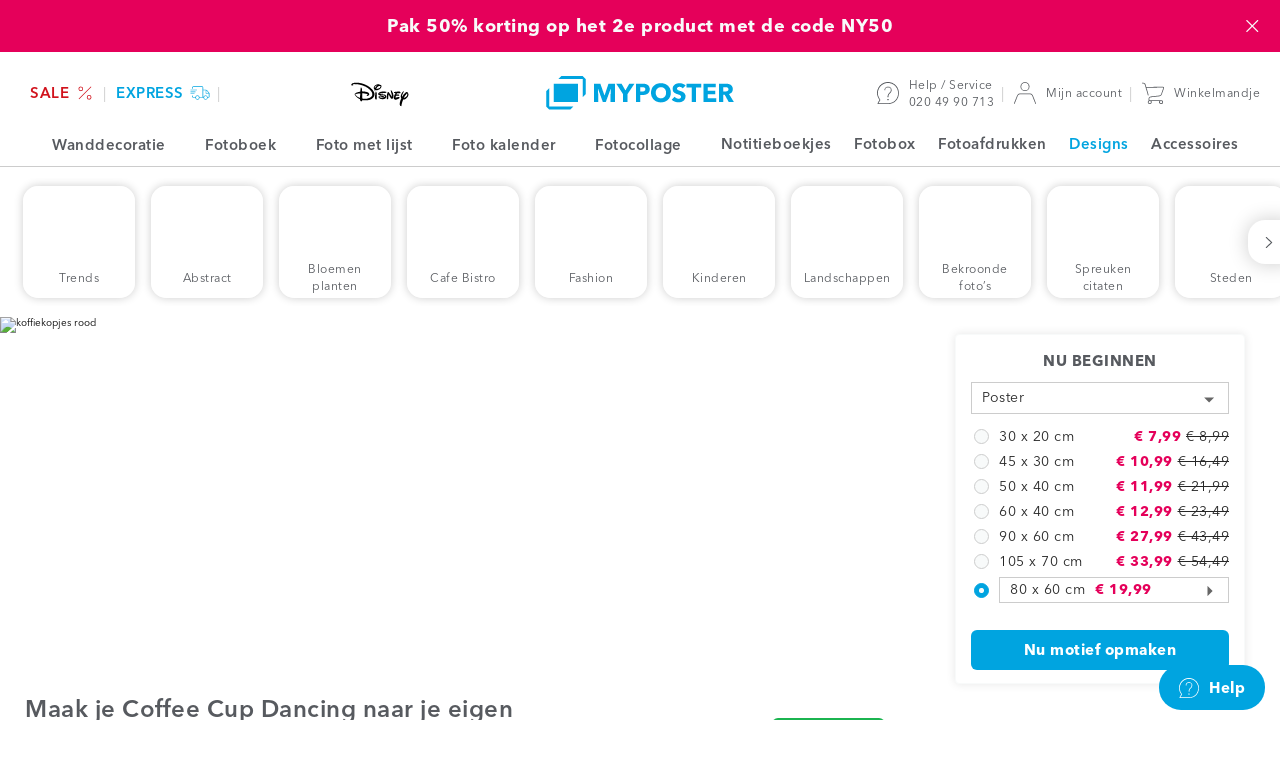

--- FILE ---
content_type: text/html; charset=UTF-8
request_url: https://www.myposter.nl/motieven/koffiekopjes-rood
body_size: 26826
content:
<!DOCTYPE html>
<html lang="nl-NL" >
<head>
	<meta charset="utf-8" />
	<title>Coffee Cup Dancing - in veel varianten verkrijgbaar</title>
	<meta name="description" content="Met het motief &quot;Coffee Cup Dancing&quot; haal je nieuwe bezieling je huis in - en dat helemaal naar je eigen wensen. Nu maken!" />
	<link rel="dns-prefetch" href="https://mp-prod-de-frames.s3-eu-central-1.amazonaws.com" />
	<link rel="preconnect" href="https://sdk.privacy-center.org/">
	<link rel="dns-prefetch" href="https://sdk.privacy-center.org/">
	<link rel="preload" href="/web/fonts/AvenirNext-regular.woff2" as="font" type="font/woff2" crossorigin />
	<link rel="preload" href="/web/fonts/AvenirNext-demi.woff2" as="font" type="font/woff2" crossorigin />
	<link rel="preload" href="/web/fonts/AvenirNext-bold.woff2" as="font" type="font/woff2" crossorigin />
	<link rel="preload" href="/web/fonts/AvenirNext-heavy-italic.woff2" as="font" type="font/woff2" crossorigin />
	
	<meta name="robots" content="noindex,follow" />
	
	<meta name="viewport" content="width=device-width, initial-scale=1, user-scalable=no" />
	<meta name="format-detection" content="telephone=no" />
	<meta http-equiv="X-UA-Compatible" content="IE=edge" />
	<meta name="p:domain_verify" content="9459316f8dd26b7bfb428e98fc4785a0" />
	<link
		rel="icon"
		href="https://www.myposter.nl/favicon.ico"
			 />
	<link
		rel="apple-touch-icon"
		href="https://www.myposter.nl/apple-touch-icon.png"
			 />
	<link
		rel="apple-touch-icon-precomposed"
		href="https://www.myposter.nl/apple-touch-icon-precomposed.png"
			 />
	<link
		rel="icon"
		href="https://www.myposter.nl/favicon-16x16.png"
		type="image/png"	sizes="16x16" />
	<link
		rel="icon"
		href="https://www.myposter.nl/favicon-32x32.png"
		type="image/png"	sizes="32x32" />
	<link
		rel="icon"
		href="https://www.myposter.nl/favicon-48x48.png"
		type="image/png"	sizes="48x48" />
	<link
		rel="icon"
		href="https://www.myposter.nl/favicon-96x96.png"
		type="image/png"	sizes="96x96" />
	<link
		rel="icon"
		href="https://www.myposter.nl/favicon-194x194.png"
		type="image/png"	sizes="194x194" />
	<link
		rel="icon"
		href="https://www.myposter.nl/android-chrome-192x192.png"
		type="image/png"	sizes="192x192" />
	<link
		rel="manifest"
		href="https://www.myposter.nl/manifest.json"
			 />
	<meta name="msapplication-TileColor" content="#ffffff" />
	<meta name="msapplication-TileImage" content="https://www.myposter.nl/mstile-144x144.png" />
	<meta name="theme-color" content="#00a4e0" />
	<meta property="og:site_name" content="MYPOSTER" />
	<meta property="og:type" content="product" />
	<meta property="og:title" content="Coffee Cup Dancing - in veel varianten verkrijgbaar" />
	<meta property="og:description" content="Met het motief &quot;Coffee Cup Dancing&quot; haal je nieuwe bezieling je huis in - en dat helemaal naar je eigen wensen. Nu maken!" />
	<meta property="og:url" content="https://www.myposter.nl/motieven/koffiekopjes-rood" />
	<meta property="og:image" content="https://www.myposter.nl/web/img/social/myposter.jpg?1768916344" />
	<meta property="fb:app_id" content="1503163773248317" />
	<meta property="fb:page_id" content="103678086381402" />
	<meta property="fb:admins" content="777046061,100006737947061" />
	<meta name="twitter:site" content="@myposterde" />
	<meta property="twitter:title" content="Coffee Cup Dancing - in veel varianten verkrijgbaar" />
	<meta property="twitter:creator" content="myposterde" />
	<meta property="twitter:account_id" content="1147742816" />
	
	<link rel="stylesheet" type="text/css" href="/web/css/vendor/vendor.css?1768916344" />
	<link rel="stylesheet" type="text/css" href="/web/css/default.css?1768916344" />
	<link rel="stylesheet" type="text/css" href="/web/css/component-library.css?1768916344" />
	<link rel="stylesheet" type="text/css" href="/web/css/stock-image.css?1768916344" />
	<script type="text/javascript">
	window.didomiConfig = {
	  languages: {
	    enabled: ["nl"],
	    default: "nl"
	  },
		app: { privacyPolicyURL: "https://www.myposter.nl/privacy-en-cookiebeleid" }
	};
	</script>
	<script id="spcloader" type="text/javascript" async charset="utf-8" src="https://sdk.privacy-center.org/4748deb1-e4a8-45d3-a7cd-98c971ec16b5/loader.js?target_type=notice&target=gHHjzjmA"></script>
	<script>
	  var dataLayer = dataLayer || [];
	  dataLayer.push(...[{"event":"init","channel":"myposter","country":"nl","currency":"eur","locale":"nl-NL","language":"nl","platform":"w","googleAnalyticsTrackingId":"UA-60046920-1","sessionId":"60c2e39934","page":{"uniqueIdentifier":"\/motive\/bilder-mit-roten-kaffeemotiven","templateType":"page-template-stock-image-image"},"contextProduct":{"formatType":"800x600","lengthUnit":"cm","materialType":"poster","stockImageVariantId":17,"sku":"po-800x600-mv17","priceCurrent":33.99,"priceOriginal":50.49},"remarketingProduct":{"sku":"po-800x600-mv17","price":33.99,"category":"Poster"}}]);
	</script>
	<script>(function(h,o,u,n,d) {
	h=h[d]=h[d]||{q:[],onReady:function(c){h.q.push(c)}}
	d=o.createElement(u);d.async=1;d.src=n
	n=o.getElementsByTagName(u)[0];n.parentNode.insertBefore(d,n)
	})(window,document,'script','https://www.datadoghq-browser-agent.com/datadog-logs-v5.js','DD_LOGS');
	DD_LOGS.onReady(function() {
		const ERRORS_TO_IGNORE_EXACT = [
			'console error:',
		];
		const ERRORS_TO_IGNORE_INEXACT = [
			'ResizeObserver loop completed with undelivered notifications',
			'ResizeObserver loop limit exceeded',
			'zxcasd',
		];
		DD_LOGS.init({
			clientToken: "pub8bf0108c07db46bb97df172b2cbce481",
			site: "datadoghq.eu",
			forwardErrorsToLogs: true,
			beforeSend: (log) => {
				let logError = true;
				const { message } = log;
				ERRORS_TO_IGNORE_EXACT.forEach((error) => {
					if (message === error) {
						logError = false;
					}
				});
				ERRORS_TO_IGNORE_INEXACT.forEach((error) => {
					if (typeof message === 'string' && message?.includes(error)) {
						logError = false;
					}
				});
				return logError;
			},
		});
		DD_LOGS.setGlobalContextProperty("service", "website-javascript");
		DD_LOGS.setGlobalContextProperty("environment", "production");
		DD_LOGS.setGlobalContextProperty("channel", "myposter");
		DD_LOGS.setGlobalContextProperty("layoutContext", "mp");
		DD_LOGS.setGlobalContextProperty("locale", "nl-NL");
		DD_LOGS.setGlobalContextProperty("uniqueIdentifier", "/motive/bilder-mit-roten-kaffeemotiven");
		DD_LOGS.setGlobalContextProperty("session_id", function() {
			const sessionCookie = document.cookie.match(new RegExp(`(^| )MyposterSession=([^;]+)`));
			return sessionCookie
				? sessionCookie[2]
				: '';
		}());
	});</script>
	<script>
		(function(h,o,t,j,a,r){
			h.hj=h.hj||function(){(h.hj.q=h.hj.q||[]).push(arguments)};
			h._hjSettings={hjid:911400,hjsv:6};
			a=o.getElementsByTagName('head')[0];
			r=o.createElement('script');r.async=1;
			r.src=t+h._hjSettings.hjid+j+h._hjSettings.hjsv;
			a.appendChild(r);
		})(window,document,'//static.hotjar.com/c/hotjar-','.js?sv=');
	</script>
	<script>
	  (function(w,d,s,l,i){w[l]=w[l]||[];w[l].push({'gtm.start': new Date().getTime(),event:'gtm.js'});var f=d.getElementsByTagName(s)[0], j=d.createElement(s),dl=l!='dataLayer'?'&l='+l:'';j.async=true;j.src= 'https://sst.myposter.nl/gtm.js?id='+i+dl;f.parentNode.insertBefore(j,f);})(window,document,'script','dataLayer', 'GTM-T5FQH44');
	</script>
	
	<script type="application/ld+json">{"@context":"https:\/\/schema.org","@type":"Organization","name":"myposter","legalName":"myposter GmbH","url":"https:\/\/www.myposter.nl\/motieven\/koffiekopjes-rood","logo":"https:\/\/www.myposter.de\/production\/img\/logo.png","foundingDate":"2011","address":{"@type":"PostalAddress","streetAddress":"Breitenau 7","addressLocality":"Bergkirchen","postalCode":"85232","addressCountry":"DE"},"contactPoint":{"@type":"ContactPoint","contactType":"customer support","areaServed":"NL","availableLanguage":"Dutch, English","telephone":"+31 20 49 90 713","hoursAvailable":"ma - vr 8.00 - 16.00 uur","description":"Wij staan je ook graag persoonlijk te woord.","email":"service@myposter.nl"},"sameAs":["http:\/\/www.facebook.com\/myposter.nl","http:\/\/www.instagram.com\/myposternl\/"]}</script>		</head>
<body class="body-wrapper channel-myposter country-nl currency-eur locale-nl-nl language-nl environment-production">
	<noscript><iframe src="https://www.googletagmanager.com/ns.html?id=GTM-T5FQH44" height="0" width="0" style="display:none;visibility:hidden"></iframe></noscript>
	<div class="content-wrapper ">
		<a href="/sale" class="bar-header full-width-enabled" data-name="newyear-3-01-2026"
			style="
				background: #e5005a;
				color: #f8fafa;
				">
			<div class="bar-header__content bar-header-content">
				<p class="bar-header-content__text"> Pak 50% korting op het 2e product met de code NY50</p>
				<span
					class="bar-header-content__countdown bar-header-content__countdown--initial countdown-element"
					data-end-date="2026-01-21 22:59:00"
					data-date-units-translations="{&quot;day&quot;:&quot;D&quot;,&quot;days&quot;:&quot;D&quot;,&quot;hour&quot;:&quot;uur&quot;,&quot;hours&quot;:&quot;uur&quot;,&quot;minutes&quot;:&quot;min&quot;,&quot;seconds&quot;:&quot;sec&quot;}"
				>
					<span class="countdown-element__days countdown-time-unit"></span>
					<span class="countdown-element__hours countdown-time-unit"></span>
					<span class="countdown-element__minutes countdown-time-unit"></span>
					<span class="countdown-element__seconds countdown-time-unit"></span>
				</span>
				<span class="bar-header-content__close">
					<svg class="bar-header-content__close-icon icon--standard">
					<use xlink:href="/web/svg/default.svg#delete-icon"></use>
				</svg>
				</span>
			</div>
		</a>
		
		
		<header class="header medium-width-enabled">
			<ul class="header__area header-area header-area--shops">
							<li class="header-area__item shop">
						<a class="shop__link shop-link" href="/sale" style="color: #d1121c;">
																			<span class="shop-link__text " style="background: ;">
															SALE						</span>
														<svg class="shop-link__icon icon--standard">
					<use xlink:href="/web/svg/default.svg#black-friday-icon"></use>
				</svg>
																	</a>
					</li>
							<li class="header-area__item shop">
						<a class="shop__link shop-link" href="/express-shop" style="color: #00a4e0;">
																			<span class="shop-link__text " style="background: ;">
															express						</span>
														<svg class="shop-link__icon icon--standard">
					<use xlink:href="/web/svg/default.svg#express-icon"></use>
				</svg>
																	</a>
					</li>
							<li class="header-area__item shop">
						<a class="shop__link shop-link" href="/disney" style="color: #000;">
												<svg class="shop-link__icon--disney">
					<use xlink:href="/web/svg/default.svg#disney"></use>
				</svg>
											</a>
					</li>
					</ul>
			<svg class="header__burger-navigation icon icon--standard">
				<use xlink:href="/web/svg/default.svg#navigation-icon"></use>
			</svg>
			<a class="header__logo logo" href="/">
							<svg class="logo__icon">
					<use xlink:href="/web/svg/default.svg#myposter-logo"></use>
				</svg>
					</a>
			<ul class="header__area header-area header-area--information">
						<li class="header-area__item header-item header-item--magazine">
					<a class="header-item__link header-link" href="https://myposter.nl/magazin/" target="_blank">
						<span class="header-link__text">Fotomagazine</span>
					</a>
				</li>
						<li class="header-area__item header-item header-item--service">
					<a class="header-item__link header-link" href="https://help.myposter.com/hc/nl/">
						<svg class="header-link__icon icon icon--standard"><use xlink:href="/web/svg/default.svg#service-icon" /></svg>
						<span class="header-link__text-wrapper">
							Help / Service					<br>
							<span class="header-item__text--secondary">020 49 90 713</span>
						</span>
					</a>
				</li>
				<li class="header-area__item header-item header-item--customer">
					<a class="header-item__link header-link header-link--customer" href="/account/bestellingen">
											<svg class="header-link__icon icon icon--standard"><use xlink:href="/web/svg/default.svg#customer-icon" /></svg>
							<span class="header-link__text header-link__text--char-limit">Mijn account</span>
									</a>
				</li>
				<li class="header-area__item header-item header-item--cart">
					<a class="header-item__link header-link" href="/winkelmandje">
						<svg class="header-link__icon icon icon--standard"><use xlink:href="/web/svg/default.svg#cart-icon" /></svg>
										<span class="header-link__text">Winkelmandje</span>
					</a>
				</li>
			</ul>
		</header>
		<nav class="burger-navigation">
			<div class="burger-navigation__header">
							<svg class="burger-navigation__logo">
				<use xlink:href="/web/svg/default.svg#myposter-logo"></use>
			</svg>
						<span class="burger-navigation__close-icon">
					<svg class="icon--standard">
			<use xlink:href="/web/svg/default.svg#delete-icon"></use>
		</svg>
				</span>
			</div>
			<div class="burger-navigation__content-wrapper">
				<ul class="burger-navigation-shops">
									<li class="burger-navigation-shops__item">
							<a style="color: #d1121c;" class="burger-navigation-shops__link burger-navigation-shop-link" href="/sale">
															<span style="background: " class="burger-navigation-shops__text burger-navigation-shop-text">
										SALE							</span>
																	<svg class="burger-navigation-shops__icon icon--standard">
					<use xlink:href="/web/svg/default.svg#black-friday-icon"></use>
				</svg>
																				</a>
						</li>
									<li class="burger-navigation-shops__item">
							<a style="color: #00a4e0;" class="burger-navigation-shops__link burger-navigation-shop-link" href="/express-shop">
															<span style="background: " class="burger-navigation-shops__text burger-navigation-shop-text">
										express							</span>
																	<svg class="burger-navigation-shops__icon icon--standard">
					<use xlink:href="/web/svg/default.svg#express-icon"></use>
				</svg>
																				</a>
						</li>
									<li class="burger-navigation-shops__item">
							<a style="color: #000;" class="burger-navigation-shops__link burger-navigation-shop-link" href="/disney">
															<svg class="burger-navigation-shops__icon--disney">
					<use xlink:href="/web/svg/default.svg#disney"></use>
				</svg>
													</a>
						</li>
							</ul>
				<ul class="menu menu-primary">
														<li class="burger-navigation__item menu__item">
								<a class="menu__link" href="/">
									<svg class="menu__item--icon-left icon--standard"><use xlink:href="/web/svg/default.svg#home-icon" /></svg>							Home						</a>
							</li>
																		<li class="burger-navigation__item menu__item menu-primary__item--with-subitems">
								<span class="menu__link">
									<svg class="menu__item--icon-left icon--standard"><use xlink:href="/web/svg/default.svg#photowall-icon" /></svg>							Wanddecoratie							<svg class="menu__item--icon-right icon--standard">
					<use xlink:href="/web/svg/default.svg#arrow-right"></use>
				</svg>
																	<div class="menu menu-secondary menu-secondary--hidden menu-list--wandbilder">
			<a class="menu-secondary__prev-link">
				<svg class="menu-secondary__prev-icon icon--standard">
					<use xlink:href="/web/svg/default.svg#arrow-left"></use>
				</svg>
				Wanddecoratie	</a>
						<ul class="burger-nav-list-group">
						<li class="burger-nav-list-group__item">
							<a class="click-link burger-nav-list-group__link" href="/wanddecoratie">
								Wanddecoratie in één overzicht					</a>
						</li>
					</ul>
								<div class="menu-list__headline-wrapper">
						<h3 class="menu-list__headline">Bestseller</h3>
									</div>
					<ul class="burger-nav-list-group">
											<li class="burger-nav-list-group__item">
								<a class="click-link burger-nav-list-group__link" href="/posterafdruk">
									Foto op poster						</a>
							</li>
											<li class="burger-nav-list-group__item">
								<a class="click-link burger-nav-list-group__link" href="/afdruk-op-canvas">
									Canvas						</a>
							</li>
											<li class="burger-nav-list-group__item">
								<a class="click-link burger-nav-list-group__link" href="/ingelijste-fotos">
									Foto in lijst						</a>
							</li>
									</ul>
								<div class="menu-list__headline-wrapper">
						<h3 class="menu-list__headline">Premium</h3>
											<div class="menu-list__label-wrapper"><div class="label"><p class="label__text" style="background-color: #00a4e0; color: #f8fafa;">Premium</p></div></div>							</div>
					<ul class="burger-nav-list-group">
											<li class="burger-nav-list-group__item">
								<a class="click-link burger-nav-list-group__link" href="/hahnemuehle">
									Hahnemühle papier						</a>
							</li>
											<li class="burger-nav-list-group__item">
								<a class="click-link burger-nav-list-group__link" href="/foto-acrylglas">
									Plexiglas						</a>
							</li>
											<li class="burger-nav-list-group__item">
								<a class="click-link burger-nav-list-group__link" href="/alu-dibond">
									Foto op aluminium						</a>
							</li>
											<li class="burger-nav-list-group__item">
								<a class="click-link burger-nav-list-group__link" href="/gallery-acryl-dibond">
									Gallery-bond						</a>
							</li>
									</ul>
								<div class="menu-list__headline-wrapper">
						<h3 class="menu-list__headline">Andere producten</h3>
									</div>
					<ul class="burger-nav-list-group">
											<li class="burger-nav-list-group__item">
								<a class="click-link burger-nav-list-group__link" href="/geborsteld-alu-dibond">
									Aluminium brushed						</a>
							</li>
											<li class="burger-nav-list-group__item">
								<a class="click-link burger-nav-list-group__link" href="/forex-druk">
									Foto op forex						</a>
							</li>
											<li class="burger-nav-list-group__item">
								<a class="click-link burger-nav-list-group__link" href="/pvc-banners">
									Foto op pvc-zeil						</a>
							</li>
											<li class="burger-nav-list-group__item">
								<a class="click-link burger-nav-list-group__link" href="/afdruk-op-folie">
									Plakfolie						</a>
							</li>
											<li class="burger-nav-list-group__item">
								<a class="click-link burger-nav-list-group__link" href="/backlit-folie">
									Backlit folie						</a>
							</li>
											<li class="burger-nav-list-group__item">
								<a class="click-link burger-nav-list-group__link" href="/afdrukken-op-glas">
									Foto op glas						</a>
							</li>
											<li class="burger-nav-list-group__item">
								<a class="click-link burger-nav-list-group__link" href="/fotobehang">
									Fotobehang						</a>
							</li>
									</ul>
					</div>																									<li class="burger-navigation__item menu__item menu-primary__item--with-subitems">
								<span class="menu__link">
									<svg class="menu__item--icon-left icon--standard"><use xlink:href="/web/svg/default.svg#photobook-icon" /></svg>							Fotoboek							<svg class="menu__item--icon-right icon--standard">
					<use xlink:href="/web/svg/default.svg#arrow-right"></use>
				</svg>
																	<ul class="menu menu-secondary menu-secondary--hidden">
											<a class="menu-secondary__prev-link">
												<svg class="menu-secondary__prev-icon icon--standard">
					<use xlink:href="/web/svg/default.svg#arrow-left"></use>
				</svg>
												Fotoboek									</a>
																																<li class="burger-navigation__item menu__item">
														<a
															class="menu__link"
															href="/fotoboek">Fotoboek in één overzicht</a>
													</li>
																																										<li class="burger-navigation__item menu__item menu-secondary__item--with-subitems menu__item--secondary">
														<span class="menu-secondary__expanded-item">
															Fotoboek templates													<svg class="menu__item--icon-right icon--standard">
					<use xlink:href="/web/svg/default.svg#arrow-right"></use>
				</svg>
														</span>
														<ul class="menu menu-tertiary menu-tertiary--hidden">
																													<li class="burger-navigation__item menu__item menu__item--tertiary">
																	<a
																		class="menu__link"
																		href="/ai-fotoboek-maken">AI-fotoboek</a>
																</li>
																													<li class="burger-navigation__item menu__item menu__item--tertiary">
																	<a
																		class="menu__link"
																		href="/fotoboek/fotoboek-basic">Fotoboek basic</a>
																</li>
																													<li class="burger-navigation__item menu__item menu__item--tertiary">
																	<a
																		class="menu__link"
																		href="/fotoboek/fotoboek-vakantie">Fotoboek vakantie</a>
																</li>
																													<li class="burger-navigation__item menu__item menu__item--tertiary">
																	<a
																		class="menu__link"
																		href="/fotoboek/trouwalbum">Trouwalbum</a>
																</li>
																													<li class="burger-navigation__item menu__item menu__item--tertiary">
																	<a
																		class="menu__link"
																		href="/fotoboek/fotoboek-liefde">Fotoboek Iiefde</a>
																</li>
																													<li class="burger-navigation__item menu__item menu__item--tertiary">
																	<a
																		class="menu__link"
																		href="/fotoboek/fotoboek-verjaardag">Fotoboek verjaardag</a>
																</li>
																													<li class="burger-navigation__item menu__item menu__item--tertiary">
																	<a
																		class="menu__link"
																		href="/fotoboek/fotoboek-kookboek-receptenboek">Kookboek</a>
																</li>
																													<li class="burger-navigation__item menu__item menu__item--tertiary">
																	<a
																		class="menu__link"
																		href="/fotoboek/fotoboek-baby">Fotoboek baby</a>
																</li>
																													<li class="burger-navigation__item menu__item menu__item--tertiary">
																	<a
																		class="menu__link"
																		href="/fotoboek/fotoboek-voorbeelden-designs">Alle fotoboek templates</a>
																</li>
																											</ul>
													</li>
																																										<li class="burger-navigation__item menu__item menu-secondary__item--with-subitems menu__item--secondary">
														<span class="menu-secondary__expanded-item">
															Fotoboek stijlen													<svg class="menu__item--icon-right icon--standard">
					<use xlink:href="/web/svg/default.svg#arrow-right"></use>
				</svg>
														</span>
														<ul class="menu menu-tertiary menu-tertiary--hidden">
																													<li class="burger-navigation__item menu__item menu__item--tertiary">
																	<a
																		class="menu__link"
																		href="/fotoboek/fotoboek-hardcover">Fotoboek hardcover</a>
																</li>
																													<li class="burger-navigation__item menu__item menu__item--tertiary">
																	<a
																		class="menu__link"
																		href="/fotoboek/fotoboek-softcover">Fotoboek softcover</a>
																</li>
																													<li class="burger-navigation__item menu__item menu__item--tertiary">
																	<a
																		class="menu__link"
																		href="/fotoboek/fotoboek-premium">Premium fotoboek</a>
																</li>
																													<li class="burger-navigation__item menu__item menu__item--tertiary">
																	<a
																		class="menu__link"
																		href="/fotoboek/fotoboekje">Fotoboekje</a>
																</li>
																											</ul>
													</li>
																																										<li class="burger-navigation__item menu__item menu-secondary__item--with-subitems menu__item--secondary">
														<span class="menu-secondary__expanded-item">
															Meer fotoboek													<svg class="menu__item--icon-right icon--standard">
					<use xlink:href="/web/svg/default.svg#arrow-right"></use>
				</svg>
														</span>
														<ul class="menu menu-tertiary menu-tertiary--hidden">
																													<li class="burger-navigation__item menu__item menu__item--tertiary">
																	<a
																		class="menu__link"
																		href="/fotoboek/fotoboek-xxl">Fotoboek XXL</a>
																</li>
																													<li class="burger-navigation__item menu__item menu__item--tertiary">
																	<a
																		class="menu__link"
																		href="/fotoboek/fotoboek-mini">Fotoboek mini</a>
																</li>
																													<li class="burger-navigation__item menu__item menu__item--tertiary">
																	<a
																		class="menu__link"
																		href="/fotoboek/fotoboek-naar-formaat">Fotoboek naar grootte</a>
																</li>
																													<li class="burger-navigation__item menu__item menu__item--tertiary">
																	<a
																		class="menu__link"
																		href="/fotoboek/fotoboek-naar-paginas">Fotoboek naar pagina’s</a>
																</li>
																											</ul>
													</li>
																																										<li class="burger-navigation__item menu__item">
														<a
															class="menu__link"
															href="/design-fotoboek">Begin zonder template</a>
													</li>
																													</ul>
																											<li class="burger-navigation__item menu__item menu-primary__item--with-subitems">
								<span class="menu__link">
									<svg class="menu__item--icon-left icon--standard"><use xlink:href="/web/svg/default.svg#frames-icon" /></svg>							Foto met lijst							<svg class="menu__item--icon-right icon--standard">
					<use xlink:href="/web/svg/default.svg#arrow-right"></use>
				</svg>
																	<ul class="menu menu-secondary menu-secondary--hidden">
											<a class="menu-secondary__prev-link">
												<svg class="menu-secondary__prev-icon icon--standard">
					<use xlink:href="/web/svg/default.svg#arrow-left"></use>
				</svg>
												Foto met lijst									</a>
																																<li class="burger-navigation__item menu__item">
														<a
															class="menu__link"
															href="/fotolijsten">Alle fotolijsten</a>
													</li>
																																										<li class="burger-navigation__item menu__item">
														<a
															class="menu__link"
															href="/houten-lijsten">Houten lijst</a>
													</li>
																																										<li class="burger-navigation__item menu__item">
														<a
															class="menu__link"
															href="/kunststof-lijsten">Kunststof lijst</a>
													</li>
																																										<li class="burger-navigation__item menu__item">
														<a
															class="menu__link"
															href="/aluminium-lijsten">Aluminium lijst</a>
													</li>
																																										<li class="burger-navigation__item menu__item">
														<a
															class="menu__link"
															href="/staand-fotolijst">Fotolijst</a>
													</li>
																													</ul>
																											<li class="burger-navigation__item menu__item menu-primary__item--with-subitems">
								<span class="menu__link">
									<svg class="menu__item--icon-left icon--standard"><use xlink:href="/web/svg/default.svg#photo-calendar-icon" /></svg>							Foto kalender							<svg class="menu__item--icon-right icon--standard">
					<use xlink:href="/web/svg/default.svg#arrow-right"></use>
				</svg>
																	<ul class="menu menu-secondary menu-secondary--hidden">
											<a class="menu-secondary__prev-link">
												<svg class="menu-secondary__prev-icon icon--standard">
					<use xlink:href="/web/svg/default.svg#arrow-left"></use>
				</svg>
												Foto kalender									</a>
																																<li class="burger-navigation__item menu__item">
														<a
															class="menu__link"
															href="/fotokalender">Alle fotokalenders</a>
													</li>
																																										<li class="burger-navigation__item menu__item menu-secondary__item--with-subitems menu__item--secondary">
														<span class="menu-secondary__expanded-item">
															Fotokalender nach Typen													<svg class="menu__item--icon-right icon--standard">
					<use xlink:href="/web/svg/default.svg#arrow-right"></use>
				</svg>
														</span>
														<ul class="menu menu-tertiary menu-tertiary--hidden">
																													<li class="burger-navigation__item menu__item menu__item--tertiary">
																	<a
																		class="menu__link"
																		href="/wandkalender">Wandkalender</a>
																</li>
																													<li class="burger-navigation__item menu__item menu__item--tertiary">
																	<a
																		class="menu__link"
																		href="/tafelkalender">Bureaukalender</a>
																</li>
																													<li class="burger-navigation__item menu__item menu__item--tertiary">
																	<a
																		class="menu__link"
																		href="/dagelijkse-planner">Dagplanner</a>
																</li>
																													<li class="burger-navigation__item menu__item menu__item--tertiary">
																	<a
																		class="menu__link"
																		href="/gezinsplanner">Familieplanner</a>
																</li>
																													<li class="burger-navigation__item menu__item menu__item--tertiary">
																	<a
																		class="menu__link"
																		href="/keukenkalender">Keukenkalender</a>
																</li>
																													<li class="burger-navigation__item menu__item menu__item--tertiary">
																	<a
																		class="menu__link"
																		href="/alle-fotokalenders">Alle fotokalenders</a>
																</li>
																											</ul>
													</li>
																																										<li class="burger-navigation__item menu__item menu-secondary__item--with-subitems menu__item--secondary">
														<span class="menu-secondary__expanded-item">
															Fotokalender nach Formaten													<svg class="menu__item--icon-right icon--standard">
					<use xlink:href="/web/svg/default.svg#arrow-right"></use>
				</svg>
														</span>
														<ul class="menu menu-tertiary menu-tertiary--hidden">
																													<li class="burger-navigation__item menu__item menu__item--tertiary">
																	<a
																		class="menu__link"
																		href="/fotokalender-a-3">Fotokalender DIN A3</a>
																</li>
																													<li class="burger-navigation__item menu__item menu__item--tertiary">
																	<a
																		class="menu__link"
																		href="/fotokalender-a-4">Fotokalender DIN A4</a>
																</li>
																													<li class="burger-navigation__item menu__item menu__item--tertiary">
																	<a
																		class="menu__link"
																		href="/fotokalender-a-5">Fotokalender DIN A5</a>
																</li>
																													<li class="burger-navigation__item menu__item menu__item--tertiary">
																	<a
																		class="menu__link"
																		href="/fotokalender-vierkant-formaat">Fotokalender Quadratisch</a>
																</li>
																											</ul>
													</li>
																													</ul>
																											<li class="burger-navigation__item menu__item menu-primary__item--with-subitems">
								<span class="menu__link">
									<svg class="menu__item--icon-left icon--standard"><use xlink:href="/web/svg/default.svg#collage-icon" /></svg>							Fotocollage							<svg class="menu__item--icon-right icon--standard">
					<use xlink:href="/web/svg/default.svg#arrow-right"></use>
				</svg>
																	<ul class="menu menu-secondary menu-secondary--hidden">
											<a class="menu-secondary__prev-link">
												<svg class="menu-secondary__prev-icon icon--standard">
					<use xlink:href="/web/svg/default.svg#arrow-left"></use>
				</svg>
												Fotocollage									</a>
																																<li class="burger-navigation__item menu__item">
														<a
															class="menu__link"
															href="/fotocollage">Alle fotocollages</a>
													</li>
																																										<li class="burger-navigation__item menu__item">
														<a
															class="menu__link"
															href="https://www.myposter.nl/configurator-collage/?locale=nl-NL">direct starten zonder template</a>
													</li>
																																										<li class="burger-navigation__item menu__item menu-secondary__item--with-subitems menu__item--secondary">
														<span class="menu-secondary__expanded-item">
															Fotocollage templates													<svg class="menu__item--icon-right icon--standard">
					<use xlink:href="/web/svg/default.svg#arrow-right"></use>
				</svg>
														</span>
														<ul class="menu menu-tertiary menu-tertiary--hidden">
																													<li class="burger-navigation__item menu__item menu__item--tertiary">
																	<a
																		class="menu__link"
																		href="/fotocollage-templates">Alle fotocollage templates</a>
																</li>
																													<li class="burger-navigation__item menu__item menu__item--tertiary">
																	<a
																		class="menu__link"
																		href="/fotocollage-familie">Fotocollage familie</a>
																</li>
																													<li class="burger-navigation__item menu__item menu__item--tertiary">
																	<a
																		class="menu__link"
																		href="/fotocollage-vrienden">Fotocollage vrienden</a>
																</li>
																													<li class="burger-navigation__item menu__item menu__item--tertiary">
																	<a
																		class="menu__link"
																		href="/fotocollage-baby">Fotocollage baby</a>
																</li>
																													<li class="burger-navigation__item menu__item menu__item--tertiary">
																	<a
																		class="menu__link"
																		href="/fotocollage-vakantie">Fotocollage vakantie</a>
																</li>
																													<li class="burger-navigation__item menu__item menu__item--tertiary">
																	<a
																		class="menu__link"
																		href="/fotocollage-verjaardag">Fotocollage verjaardag</a>
																</li>
																													<li class="burger-navigation__item menu__item menu__item--tertiary">
																	<a
																		class="menu__link"
																		href="/fotocollage-bruiloft">Fotocollage bruiloft</a>
																</li>
																													<li class="burger-navigation__item menu__item menu__item--tertiary">
																	<a
																		class="menu__link"
																		href="/fotocollage-liefde">Fotocollage liefde</a>
																</li>
																													<li class="burger-navigation__item menu__item menu__item--tertiary">
																	<a
																		class="menu__link"
																		href="/fotocollage-hart">Fotocollage hartje</a>
																</li>
																													<li class="burger-navigation__item menu__item menu__item--tertiary">
																	<a
																		class="menu__link"
																		href="/fotocollage-met-veel-fotos">Fotocollage met veel foto’s</a>
																</li>
																													<li class="burger-navigation__item menu__item menu__item--tertiary">
																	<a
																		class="menu__link"
																		href="/fotocollage-kerst">Fotocollage kerst</a>
																</li>
																											</ul>
													</li>
																																										<li class="burger-navigation__item menu__item">
														<a
															class="menu__link"
															href="/fotocollage-op-canvas">Fotocollage op canvas</a>
													</li>
																																										<li class="burger-navigation__item menu__item">
														<a
															class="menu__link"
															href="/fotocollage-poster">Fotocollage als poster</a>
													</li>
																													</ul>
																											<li class="burger-navigation__item menu__item">
								<a class="menu__link" href="/notitieboekjes">
									<svg class="menu__item--icon-left icon--standard"><use xlink:href="#merch/notebook-spiral" /></svg>							Notitieboekjes						</a>
							</li>
																		<li class="burger-navigation__item menu__item">
								<a class="menu__link" href="/fotobox">
									<svg class="menu__item--icon-left icon--standard"><use xlink:href="/web/svg/default.svg#photobox-icon" /></svg>							Fotobox						</a>
							</li>
																		<li class="burger-navigation__item menu__item">
								<a class="menu__link" href="/fotoafdrukken">
									<svg class="menu__item--icon-left icon--standard"><use xlink:href="/web/svg/default.svg#photo-prints-icon" /></svg>							Fotoafdrukken						</a>
							</li>
																		<li class="burger-navigation__item menu__item menu-primary__item--with-subitems">
								<span class="menu__link">
									<svg class="menu__item--icon-left icon--standard"><use xlink:href="/web/svg/default.svg#motive-icon" /></svg>							Designs							<svg class="menu__item--icon-right icon--standard">
					<use xlink:href="/web/svg/default.svg#arrow-right"></use>
				</svg>
																	<ul class="menu menu-secondary menu-secondary--hidden">
											<a class="menu-secondary__prev-link">
												<svg class="menu-secondary__prev-icon icon--standard">
					<use xlink:href="/web/svg/default.svg#arrow-left"></use>
				</svg>
												Designs									</a>
																																<li class="burger-navigation__item menu__item">
														<a
															class="menu__link"
															href="/motieven">Alle designs</a>
													</li>
																																										<li class="burger-navigation__item menu__item">
														<a
															class="menu__link"
															href="/motieven/steden">Steden</a>
													</li>
																																										<li class="burger-navigation__item menu__item">
														<a
															class="menu__link"
															href="/motieven/landschap">Landschappen</a>
													</li>
																																										<li class="burger-navigation__item menu__item">
														<a
															class="menu__link"
															href="/motieven/bekroonde-fotos">Bekroonde foto’s</a>
													</li>
																																										<li class="burger-navigation__item menu__item">
														<a
															class="menu__link"
															href="/motieven/abstract">Abstract</a>
													</li>
																																										<li class="burger-navigation__item menu__item">
														<a
															class="menu__link"
															href="/motieven/sfeer">Stemmingen</a>
													</li>
																																										<li class="burger-navigation__item menu__item">
														<a
															class="menu__link"
															href="/motieven/cafe-bistro">Cafe Bistro</a>
													</li>
																																										<li class="burger-navigation__item menu__item">
														<a
															class="menu__link"
															href="/motieven/bloemen-planten">Bloemen planten</a>
													</li>
																																										<li class="burger-navigation__item menu__item">
														<a
															class="menu__link"
															href="/motieven/dieren">Dieren</a>
													</li>
																																										<li class="burger-navigation__item menu__item">
														<a
															class="menu__link"
															href="/motieven/spreuken-citaten">Spreuken citaten</a>
													</li>
																																										<li class="burger-navigation__item menu__item">
														<a
															class="menu__link"
															href="/motieven/fashion">Fashion</a>
													</li>
																																										<li class="burger-navigation__item menu__item">
														<a
															class="menu__link"
															href="/motieven/trends">Trends</a>
													</li>
																																										<li class="burger-navigation__item menu__item">
														<a
															class="menu__link"
															href="/motieven/kinderen">Kinderen</a>
													</li>
																													</ul>
																											<li class="burger-navigation__item menu__item">
								<a class="menu__link" href="/accessoires">
									<svg class="menu__item--icon-left icon--standard"><use xlink:href="/web/svg/default.svg#accessories-icon" /></svg>							Accessoires						</a>
							</li>
											</ul>
				<ul class="extra-menu">
									<li class="burger-navigation__item extra-menu__item">
							<a
								class="extra-menu__link"
								href="/account/bestellingen">Mijn account</a>
						</li>
									<li class="burger-navigation__item extra-menu__item">
							<a
								class="extra-menu__link"
								href="https://help.myposter.com/hc/nl/">Help / Service</a>
						</li>
									<li class="burger-navigation__item extra-menu__item">
							<a
								class="extra-menu__link"
								href="https://www.myposter.nl/magazin/">Fotomagazine</a>
						</li>
									<li class="burger-navigation__item extra-menu__item">
							<a
								class="extra-menu__link"
								href="/ueber-uns">Over ons</a>
						</li>
							</ul>
				<div class="click-to-call-area">
					<span>Bel ons:</span>
					<a class="click-to-call-area__link" href="tel:020 49 90 713">
						020 49 90 713			</a>
				</div>
				<ul class="footer-menu">
									<li class="burger-navigation__item footer-menu__item">
							<a
								class="footer-menu__link"
								href="/impressum">Impressum</a>
						</li>
									<li class="burger-navigation__item footer-menu__item">
							<a
								class="footer-menu__link"
								href="/impressum">Algemene Verkoopvoorwaarden</a>
						</li>
									<li class="burger-navigation__item footer-menu__item">
							<a
								class="footer-menu__link"
								href="/privacy-en-cookiebeleid">Privacy en cookiebeleid</a>
						</li>
							</ul>
			</div>
		</nav>
		<div class="main-navigation-wrapper full-width-enabled">
			<nav class="main-navigation">
							<a
						class="main-navigation__item main-navigation__item--with-flyout"
						href="/wanddecoratie"
						data-product="wandbilder"
					>
								<span class="main-navigation__item-content">
						Wanddecoratie
											<span class="main-navigation__icon-container main-navigation__icon-container--right">
							<svg class="main-navigation__icon icon--standard">
								<use xlink:href="/web/svg/default.svg#arrow-down"></use>
							</svg>
						</span>
					</span>
							</a>
							<a
						class="main-navigation__item main-navigation__item--with-flyout"
						href="/fotoboek"
						data-product="photobook"
					>
								<span class="main-navigation__item-content">
						Fotoboek
											<span class="main-navigation__icon-container main-navigation__icon-container--right">
							<svg class="main-navigation__icon icon--standard">
								<use xlink:href="/web/svg/default.svg#arrow-down"></use>
							</svg>
						</span>
					</span>
							</a>
							<a
						class="main-navigation__item main-navigation__item--with-flyout"
						href="/fotolijsten"
						data-product="frame"
					>
								<span class="main-navigation__item-content">
						Foto met lijst
											<span class="main-navigation__icon-container main-navigation__icon-container--right">
							<svg class="main-navigation__icon icon--standard">
								<use xlink:href="/web/svg/default.svg#arrow-down"></use>
							</svg>
						</span>
					</span>
							</a>
							<a
						class="main-navigation__item main-navigation__item--with-flyout"
						href="/fotokalender"
						data-product="calendar"
					>
								<span class="main-navigation__item-content">
						Foto kalender
											<span class="main-navigation__icon-container main-navigation__icon-container--right">
							<svg class="main-navigation__icon icon--standard">
								<use xlink:href="/web/svg/default.svg#arrow-down"></use>
							</svg>
						</span>
					</span>
							</a>
							<a
						class="main-navigation__item main-navigation__item--with-flyout"
						href="/fotocollage"
						data-product="collage"
					>
								<span class="main-navigation__item-content">
						Fotocollage
											<span class="main-navigation__icon-container main-navigation__icon-container--right">
							<svg class="main-navigation__icon icon--standard">
								<use xlink:href="/web/svg/default.svg#arrow-down"></use>
							</svg>
						</span>
					</span>
							</a>
							<a class="main-navigation__item" href="/notitieboekjes">
								<span class="main-navigation__item-content">
						Notitieboekjes
										</a>
							<a class="main-navigation__item" href="/fotobox">
								<span class="main-navigation__item-content">
						Fotobox
										</a>
							<a class="main-navigation__item" href="/fotoafdrukken">
								<span class="main-navigation__item-content">
						Fotoafdrukken
										</a>
							<a class="main-navigation__item main-navigation__item--selected" href="/motieven">
								<span class="main-navigation__item-content">
						Designs
										</a>
							<a class="main-navigation__item" href="/accessoires">
								<span class="main-navigation__item-content">
						Accessoires
										</a>
					</nav>
		</div>
		<div id="wandbilder-flyout" data-json='{"categories":[{"name":"bestseller","items":[{"name":"poster","text":"Poster","subnaviText":"","link":"\/posterafdruk","imageFlyout":"https:\/\/a.storyblok.com\/f\/169502\/330x330\/362e241bd4\/ecke_poster_330x330.png","imageSubnavi":"https:\/\/a.storyblok.com\/f\/169502\/220x146\/c0b2a80f40\/ecke_poster_2200_x_146.png","type":"square","textSubNavigation":"","imageSubNavigation":"https:\/\/a.storyblok.com\/f\/169502\/220x146\/c0b2a80f40\/ecke_poster_2200_x_146.png","headline":null,"additionalLinks":[]},{"name":"canvas","text":"Canvas","subnaviText":"","link":"\/foto-op-canvas","imageFlyout":"https:\/\/a.storyblok.com\/f\/169502\/330x330\/5fc921afae\/ecke_leinwand_2-5cm_umgeschlagen_330x330.png","imageSubnavi":"https:\/\/a.storyblok.com\/f\/169502\/220x146\/89585db588\/ecke_leinwand_2-5cm_umgeschlagen_220_x_146.png","type":"square","textSubNavigation":"","imageSubNavigation":"https:\/\/a.storyblok.com\/f\/169502\/220x146\/89585db588\/ecke_leinwand_2-5cm_umgeschlagen_220_x_146.png","headline":null,"additionalLinks":[]},{"name":"ingelijst","text":"Ingelijst","subnaviText":"","link":"\/ingelijste-fotos","imageFlyout":"https:\/\/a.storyblok.com\/f\/169502\/330x330\/766dd575b4\/ecke_poster_gerahmt_mit_passepartout_weiss_330x330.png","imageSubnavi":"https:\/\/a.storyblok.com\/f\/169502\/220x146\/ca31301624\/ecke_poster_gerahmt_mit_passepartout_weiss_220_x_146.png","type":"square","textSubNavigation":"","imageSubNavigation":"https:\/\/a.storyblok.com\/f\/169502\/220x146\/ca31301624\/ecke_poster_gerahmt_mit_passepartout_weiss_220_x_146.png","headline":null,"additionalLinks":[]}],"customElements":[],"badge":null,"subline":"square","text":"Bestseller"},{"name":"premium","items":[{"name":"hahnemühle","text":"Hahnemühle","subnaviText":"","link":"\/hahnemuehle","imageFlyout":"https:\/\/a.storyblok.com\/f\/169502\/330x330\/650630745a\/ecke_hahnemuhle_330x330.png","imageSubnavi":"https:\/\/a.storyblok.com\/f\/169502\/220x146\/ee597fd981\/ecke_hahnemuhle_2200_x_146.png","type":"square","textSubNavigation":"","imageSubNavigation":"https:\/\/a.storyblok.com\/f\/169502\/220x146\/ee597fd981\/ecke_hahnemuhle_2200_x_146.png","headline":null,"additionalLinks":[]},{"name":"acryl","text":"Acryl","subnaviText":"","link":"\/foto-acrylglas","imageFlyout":"https:\/\/a.storyblok.com\/f\/169502\/330x330\/8b7adc53fc\/ecke_acrylglas_direktdruck_330x330.png","imageSubnavi":"https:\/\/a.storyblok.com\/f\/169502\/220x146\/df0b13e999\/ecke_acrylglas_direktdruck_220_x_146.png","type":"square","textSubNavigation":"","imageSubNavigation":"https:\/\/a.storyblok.com\/f\/169502\/220x146\/df0b13e999\/ecke_acrylglas_direktdruck_220_x_146.png","headline":null,"additionalLinks":[]},{"name":"aluminium-dibond","text":"Aluminium-dibond","subnaviText":"","link":"\/alu-dibond","imageFlyout":"https:\/\/a.storyblok.com\/f\/169502\/330x330\/baa9e11b76\/ecke_alu-dibond_direktdruck_330x330.png","imageSubnavi":"https:\/\/a.storyblok.com\/f\/169502\/220x146\/6b2a53655e\/ecke_alu-dibond_direktdruck_220_x_146.png","type":"square","textSubNavigation":"","imageSubNavigation":"https:\/\/a.storyblok.com\/f\/169502\/220x146\/6b2a53655e\/ecke_alu-dibond_direktdruck_220_x_146.png","headline":null,"additionalLinks":[]},{"name":"gallery-bond","text":"Gallery-bond","subnaviText":"","link":"\/gallery-acryl-dibond","imageFlyout":"https:\/\/a.storyblok.com\/f\/169502\/330x330\/ab8d42fd31\/ecke_gallery-bond_330x330.png","imageSubnavi":"https:\/\/a.storyblok.com\/f\/169502\/220x146\/f424c65cf4\/ecke_gallery-bond_220_x_146.png","type":"square","textSubNavigation":"","imageSubNavigation":"https:\/\/a.storyblok.com\/f\/169502\/220x146\/f424c65cf4\/ecke_gallery-bond_220_x_146.png","headline":null,"additionalLinks":[]}],"customElements":[],"badge":{"labelText":"Premium","labelBackgroundColor":{"hex":"#00a4e0","color":"blue","plugin":"myposterColorSelector"},"labelTextColor":{"hex":"#f8fafa","color":"dirty-white","plugin":"myposterColorSelector"}},"subline":"square","text":"Premium"},{"name":"additional","items":[{"name":"aluminium-dibond, geborsteld","text":"Aluminium-dibond, geborsteld","subnaviText":"","link":"\/geborsteld-alu-dibond","imageFlyout":"https:\/\/a.storyblok.com\/f\/169502\/330x330\/c2cccc3335\/ecke_alu-dibond_brushed_direktdruck_330x330.png","imageSubnavi":"https:\/\/a.storyblok.com\/f\/169502\/220x146\/d10065bd63\/ecke_alu-dibond_brushed_direktdruck_220_x_146.png","type":"square","textSubNavigation":"","imageSubNavigation":"https:\/\/a.storyblok.com\/f\/169502\/220x146\/d10065bd63\/ecke_alu-dibond_brushed_direktdruck_220_x_146.png","headline":null,"additionalLinks":[]},{"name":"forex-plaat","text":"Forex-plaat","subnaviText":"","link":"\/forex-druk","imageFlyout":"https:\/\/a.storyblok.com\/f\/169502\/330x330\/4aa1b9ade3\/ecke_forex_direktdruck_330x330.png","imageSubnavi":"https:\/\/a.storyblok.com\/f\/169502\/220x146\/f81c9eb36f\/ecke_forex_direktdruck_220_x_146.png","type":"square","textSubNavigation":"","imageSubNavigation":"https:\/\/a.storyblok.com\/f\/169502\/220x146\/f81c9eb36f\/ecke_forex_direktdruck_220_x_146.png","headline":null,"additionalLinks":[]},{"name":"pvc-zeil","text":"PVC-zeil","subnaviText":"","link":"\/pvc-banners","imageFlyout":"https:\/\/a.storyblok.com\/f\/169502\/330x330\/639658af74\/ecke_pvc_geoest_330x330.png","imageSubnavi":"https:\/\/a.storyblok.com\/f\/169502\/220x146\/7fc00232f8\/ecke_pvc_geoest_220_x_146.png","type":"square","textSubNavigation":"","imageSubNavigation":"https:\/\/a.storyblok.com\/f\/169502\/220x146\/7fc00232f8\/ecke_pvc_geoest_220_x_146.png","headline":null,"additionalLinks":[]},{"name":"plakfolie","text":"Plakfolie","subnaviText":"","link":"\/afdruk-op-folie","imageFlyout":"https:\/\/a.storyblok.com\/f\/169502\/330x330\/978a5769ae\/ecke_klebefolie_weiss_330x330.png","imageSubnavi":"https:\/\/a.storyblok.com\/f\/169502\/220x146\/a341479edd\/ecke_klebefolie_weiss_220_x_146.png","type":"square","textSubNavigation":"","imageSubNavigation":"https:\/\/a.storyblok.com\/f\/169502\/220x146\/a341479edd\/ecke_klebefolie_weiss_220_x_146.png","headline":null,"additionalLinks":[]},{"name":"backlit folie","text":"Backlit folie","subnaviText":"","link":"\/backlit-folie","imageFlyout":"https:\/\/a.storyblok.com\/f\/169502\/330x330\/1260f79c3e\/ecke_backlit_folie_330_x_330.png","imageSubnavi":"https:\/\/a.storyblok.com\/f\/169502\/220x146\/6c658fa4f3\/flyout_backlit-folie_220x146.png","type":"square","textSubNavigation":"","imageSubNavigation":"https:\/\/a.storyblok.com\/f\/169502\/220x146\/6c658fa4f3\/flyout_backlit-folie_220x146.png","headline":null,"additionalLinks":[]},{"name":"glas","text":"Glas","subnaviText":"","link":"\/afdrukken-op-glas","imageFlyout":"https:\/\/a.storyblok.com\/f\/169502\/330x330\/a857d578e1\/ecke_echtglas_330x330.png","imageSubnavi":"https:\/\/a.storyblok.com\/f\/169502\/220x146\/8a5d0dcf31\/ecke_echtglas_220_x_146.png","type":"square","textSubNavigation":"","imageSubNavigation":"https:\/\/a.storyblok.com\/f\/169502\/220x146\/8a5d0dcf31\/ecke_echtglas_220_x_146.png","headline":null,"additionalLinks":[]},{"name":"fotobehang","text":"Fotobehang","subnaviText":"","link":"\/fotobehang","imageFlyout":"https:\/\/a.storyblok.com\/f\/169502\/330x330\/9ee77e1597\/ecke_fototapete_330x330.png","imageSubnavi":"https:\/\/a.storyblok.com\/f\/169502\/220x146\/28cac0bc1b\/ecke_fototapete_220_x_146.png","type":"square","textSubNavigation":"","imageSubNavigation":"https:\/\/a.storyblok.com\/f\/169502\/220x146\/28cac0bc1b\/ecke_fototapete_220_x_146.png","headline":null,"additionalLinks":[]}],"customElements":[],"badge":null,"subline":"square","text":"Andere Producten"}]}'></div>
		<div id="photobook-flyout" data-json='{"categories":[{"name":"categories","items":[{"name":"ai-fotoboek","text":"AI-fotoboek","subnaviText":"AI-fotoboek","link":"\/ai-fotoboek-maken","imageFlyout":"https:\/\/a.storyblok.com\/f\/169502\/374x330\/4403515613\/flyout_ki-fotobuch_alle_340x400.png","imageSubnavi":"https:\/\/a.storyblok.com\/f\/169502\/220x146\/020ea1394d\/subnavi_ki-fotobuch_220x145.png","type":"square","textSubNavigation":"AI-fotoboek","imageSubNavigation":"https:\/\/a.storyblok.com\/f\/169502\/220x146\/020ea1394d\/subnavi_ki-fotobuch_220x145.png","headline":"AI-fotoboek","additionalLinks":[]},{"name":"basic","text":"Basic","subnaviText":"","link":"\/fotoboek\/fotoboek-basic","imageFlyout":"https:\/\/a.storyblok.com\/f\/169502\/374x330\/ff09687d2b\/neu-flyout_fotobuch_basic_340x400.png","imageSubnavi":"https:\/\/a.storyblok.com\/f\/169502\/220x146\/849d7539c1\/neu-subnavi_fotobuch_basic_192x192.png","type":"square","textSubNavigation":"","imageSubNavigation":"https:\/\/a.storyblok.com\/f\/169502\/220x146\/849d7539c1\/neu-subnavi_fotobuch_basic_192x192.png","headline":null,"additionalLinks":[]},{"name":"vakantie","text":"Vakantie","subnaviText":"","link":"\/fotoboek\/fotoboek-vakantie","imageFlyout":"https:\/\/a.storyblok.com\/f\/169502\/374x330\/edf8d4fe43\/urlaub.png","imageSubnavi":"https:\/\/a.storyblok.com\/f\/169502\/220x146\/ee0255a6f5\/urlaub.png","type":"square","textSubNavigation":"","imageSubNavigation":"https:\/\/a.storyblok.com\/f\/169502\/220x146\/ee0255a6f5\/urlaub.png","headline":null,"additionalLinks":[]},{"name":"trouwalbum","text":"Trouwalbum","subnaviText":"","link":"\/fotoboek\/trouwalbum","imageFlyout":"https:\/\/a.storyblok.com\/f\/169502\/374x330\/aeecb065bc\/hochzeit.png","imageSubnavi":"https:\/\/a.storyblok.com\/f\/169502\/220x146\/88f8ce5683\/hochzeit.png","type":"square","textSubNavigation":"","imageSubNavigation":"https:\/\/a.storyblok.com\/f\/169502\/220x146\/88f8ce5683\/hochzeit.png","headline":null,"additionalLinks":[]},{"name":"liefde","text":"Liefde","subnaviText":"","link":"\/fotoboek\/fotoboek-liefde","imageFlyout":"https:\/\/a.storyblok.com\/f\/169502\/374x330\/13422c3725\/neu-flyout_fotobuch_love_340x400.png","imageSubnavi":"https:\/\/a.storyblok.com\/f\/169502\/220x146\/a57c3ababd\/neu-subnavi_fotobuch_love_192x192.png","type":"square","textSubNavigation":"","imageSubNavigation":"https:\/\/a.storyblok.com\/f\/169502\/220x146\/a57c3ababd\/neu-subnavi_fotobuch_love_192x192.png","headline":null,"additionalLinks":[]},{"name":"kookboek \/ receptenboek","text":"Kookboek \/ Receptenboek","subnaviText":"","link":"\/fotoboek\/fotoboek-kookboek-receptenboek","imageFlyout":"https:\/\/a.storyblok.com\/f\/169502\/374x330\/04f9cb1f96\/kochen.png","imageSubnavi":"https:\/\/a.storyblok.com\/f\/169502\/220x146\/3e92e4158e\/kochen.png","type":"square","textSubNavigation":"","imageSubNavigation":"https:\/\/a.storyblok.com\/f\/169502\/220x146\/3e92e4158e\/kochen.png","headline":null,"additionalLinks":[]},{"name":"alle templates","text":"Alle templates","subnaviText":"","link":"\/fotoboek\/fotoboek-voorbeelden-designs","imageFlyout":"https:\/\/a.storyblok.com\/f\/169502\/374x330\/6b70e29685\/alle-vorlagen.png","imageSubnavi":"https:\/\/a.storyblok.com\/f\/169502\/156x156\/6b9dfd2505\/alle-vorlagen.png","type":"circle","textSubNavigation":"","imageSubNavigation":"https:\/\/a.storyblok.com\/f\/169502\/156x156\/6b9dfd2505\/alle-vorlagen.png","headline":null,"additionalLinks":[]}],"customElements":[],"badge":null,"subline":"square","text":"Onze categorieën"},{"name":"types","items":[{"name":"fotoboek hardcover","text":"Fotoboek hardcover","subnaviText":"","link":"\/fotoboek\/fotoboek-hardcover","imageFlyout":"https:\/\/a.storyblok.com\/f\/169502\/146x146\/777e3f6e2d\/hardcover.png","imageSubnavi":"https:\/\/a.storyblok.com\/f\/169502\/156x156\/0ee2746a56\/hardcover.png","type":"circle","textSubNavigation":"","imageSubNavigation":"https:\/\/a.storyblok.com\/f\/169502\/156x156\/0ee2746a56\/hardcover.png","headline":null,"additionalLinks":[]},{"name":"fotoboek softcover","text":"Fotoboek softcover","subnaviText":"","link":"\/fotoboek\/fotoboek-softcover","imageFlyout":"https:\/\/a.storyblok.com\/f\/169502\/146x146\/cc61f3de21\/softcover.png","imageSubnavi":"https:\/\/a.storyblok.com\/f\/169502\/156x156\/a666f1f11d\/softcover.png","type":"circle","textSubNavigation":"","imageSubNavigation":"https:\/\/a.storyblok.com\/f\/169502\/156x156\/a666f1f11d\/softcover.png","headline":null,"additionalLinks":[]},{"name":"premium fotoboek","text":"Premium fotoboek","subnaviText":"","link":"\/fotoboek\/fotoboek-premium","imageFlyout":"https:\/\/a.storyblok.com\/f\/169502\/146x146\/c83d85c10d\/echtfotobuch.png","imageSubnavi":"https:\/\/a.storyblok.com\/f\/169502\/156x156\/1fc48515a9\/echtfotobuch.png","type":"circle","textSubNavigation":"","imageSubNavigation":"https:\/\/a.storyblok.com\/f\/169502\/156x156\/1fc48515a9\/echtfotobuch.png","headline":null,"additionalLinks":[]},{"name":"fotoboekje","text":"Fotoboekje","subnaviText":"","link":"\/fotoboek\/fotoboekje","imageFlyout":"https:\/\/a.storyblok.com\/f\/169502\/146x146\/0b743a8bac\/fotoheft.png","imageSubnavi":"https:\/\/a.storyblok.com\/f\/169502\/156x156\/3d53f70876\/fotoheft.png","type":"circle","textSubNavigation":"","imageSubNavigation":"https:\/\/a.storyblok.com\/f\/169502\/156x156\/3d53f70876\/fotoheft.png","headline":null,"additionalLinks":[]}],"customElements":[],"badge":null,"subline":"circle","text":"Fotoboek stijlen"},{"name":"start-without-design","items":[{"name":"categories","text":"","subnaviText":"","link":"https:\/\/www.myposter.nl\/configurator-photobook\/?locale=nl-NL\u0026templateId=112","imageFlyout":"https:\/\/a.storyblok.com\/f\/169502\/306x216\/930936947b\/ohne-vorlage.png","imageSubnavi":"https:\/\/a.storyblok.com\/f\/169502\/220x220\/43bf5fc078\/ohne-vorlage.png","type":"square-image","textSubNavigation":"","imageSubNavigation":"https:\/\/a.storyblok.com\/f\/169502\/220x220\/43bf5fc078\/ohne-vorlage.png","headline":null,"additionalLinks":[]}],"customElements":[],"badge":null,"subline":"square-image","text":"Begin zonder template"},{"name":"photobook-assistant","items":[{"name":"ontwerp snel en eenvoudig jouw fotoboek in 4 stappen!","text":"Ontwerp snel en eenvoudig jouw fotoboek in 4 stappen!","subnaviText":"","link":"\/design-fotoboek?rocketMode=1","imageFlyout":"https:\/\/a.storyblok.com\/f\/169502\/136x136\/30630ec2db\/fotobuch-assistent.png","imageSubnavi":"https:\/\/a.storyblok.com\/f\/169502\/220x220\/d7116755d9\/fotobuch-assistent.png","type":"square-image","textSubNavigation":"","imageSubNavigation":"https:\/\/a.storyblok.com\/f\/169502\/220x220\/d7116755d9\/fotobuch-assistent.png","headline":null,"additionalLinks":[]}],"customElements":[],"badge":null,"subline":"square-image","text":"Fotoboek Assistent"},{"name":"more","items":[{"name":"mijn fotoboeken","text":"Mijn fotoboeken","subnaviText":"","link":"\/account\/mijn-fotoboeken","imageFlyout":"https:\/\/a.storyblok.com\/f\/169502\/136x136\/3b500ea4e5\/gespeicherte-fotobuecher.png","imageSubnavi":"https:\/\/a.storyblok.com\/f\/169502\/220x220\/6f406ecdbd\/gespeicherte-fotobuecher.png","type":"square","textSubNavigation":"","imageSubNavigation":"https:\/\/a.storyblok.com\/f\/169502\/220x220\/6f406ecdbd\/gespeicherte-fotobuecher.png","headline":null,"additionalLinks":[]}],"customElements":[{"name":"fotoboek xxl","text":"Fotoboek XXL","subnaviText":"","link":"\/fotoboek\/fotoboek-xxl","imageFlyout":"","imageSubnavi":"","type":"square","textSubNavigation":"","imageSubNavigation":"","headline":null,"additionalLinks":[]},{"name":"fotoboek mini","text":"Fotoboek mini","subnaviText":"","link":"\/fotoboek\/fotoboek-mini","imageFlyout":"","imageSubnavi":"","type":"square","textSubNavigation":"","imageSubNavigation":"","headline":null,"additionalLinks":[]},{"name":"fotoboek naar grootte","text":"Fotoboek naar grootte","subnaviText":"","link":"\/fotoboek\/fotoboek-naar-formaat","imageFlyout":"","imageSubnavi":"","type":"square","textSubNavigation":"","imageSubNavigation":"","headline":null,"additionalLinks":[]},{"name":"fotoboek naar pagina’s","text":"Fotoboek naar pagina’s","subnaviText":"","link":"\/fotoboek\/fotoboek-naar-paginas","imageFlyout":"","imageSubnavi":"","type":"square","textSubNavigation":"","imageSubNavigation":"","headline":null,"additionalLinks":[]},{"name":"software installeren","text":"Software installeren","subnaviText":"","link":"\/software-fotoboek","imageFlyout":"","imageSubnavi":"","type":"square","textSubNavigation":"","imageSubNavigation":"","headline":null,"additionalLinks":[]}],"badge":null,"subline":"square","text":"Meer"}]}'></div>
		<div id="frame-flyout" data-json='{"categories":[{"name":"poster","items":[{"name":"houten lijst","text":"Houten lijst","subnaviText":"","link":"\/houten-lijsten","imageFlyout":"https:\/\/a.storyblok.com\/f\/169502\/330x332\/496fbde4b3\/summer_flyout_holzrahmen_330x330_2x.png","imageSubnavi":"https:\/\/a.storyblok.com\/f\/169502\/330x332\/f111838c1b\/summer_flyout_holzrahmen_330x330_2x.png","type":"square","textSubNavigation":"","imageSubNavigation":"https:\/\/a.storyblok.com\/f\/169502\/330x332\/f111838c1b\/summer_flyout_holzrahmen_330x330_2x.png","headline":null,"additionalLinks":[]},{"name":"aluminium lijst","text":"Aluminium lijst","subnaviText":"","link":"\/aluminium-lijsten","imageFlyout":"https:\/\/a.storyblok.com\/f\/169502\/330x332\/bb507f0666\/summer_flyout_alurahmen_330x330_2x.png","imageSubnavi":"https:\/\/a.storyblok.com\/f\/169502\/330x332\/62b8feb131\/summer_flyout_alurahmen_330x330_2x.png","type":"square","textSubNavigation":"","imageSubNavigation":"https:\/\/a.storyblok.com\/f\/169502\/330x332\/62b8feb131\/summer_flyout_alurahmen_330x330_2x.png","headline":null,"additionalLinks":[]},{"name":"kunststof fotolijsten","text":"Kunststof fotolijsten","subnaviText":"","link":"\/kunststof-lijsten","imageFlyout":"https:\/\/a.storyblok.com\/f\/169502\/330x332\/890176c9e7\/summer_flyout_kunststoffrahmen_330x330_2x.png","imageSubnavi":"https:\/\/a.storyblok.com\/f\/169502\/330x332\/6403056bcb\/summer_flyout_kunststoffrahmen_330x330_2x.png","type":"square","textSubNavigation":"","imageSubNavigation":"https:\/\/a.storyblok.com\/f\/169502\/330x332\/6403056bcb\/summer_flyout_kunststoffrahmen_330x330_2x.png","headline":null,"additionalLinks":[]}],"customElements":[],"badge":null,"subline":"square","text":"Ingelijste posters"},{"name":"leinwand","items":[{"name":"baklijsten","text":"Baklijsten","subnaviText":"","link":"\/baklijst-canvas","imageFlyout":"https:\/\/a.storyblok.com\/f\/169502\/330x332\/19e47b9f6b\/summer_flyout_schattenfugenrahmen_leinwand_330x330_2x.png","imageSubnavi":"https:\/\/a.storyblok.com\/f\/169502\/330x332\/01ca75d25d\/summer_flyout_schattenfugenrahmen_leinwand_330x330_2x.png","type":"square","textSubNavigation":"","imageSubNavigation":"https:\/\/a.storyblok.com\/f\/169502\/330x332\/01ca75d25d\/summer_flyout_schattenfugenrahmen_leinwand_330x330_2x.png","headline":null,"additionalLinks":[]}],"customElements":[],"badge":null,"subline":"square","text":"Canvas ingelijst"},{"name":"platte","items":[{"name":"artbox","text":"Artbox","subnaviText":"","link":"\/artbox","imageFlyout":"https:\/\/a.storyblok.com\/f\/169502\/330x332\/033f7ba7bd\/summer_flyout_artbox_330x330_2x.png","imageSubnavi":"https:\/\/a.storyblok.com\/f\/169502\/330x332\/f6331c070d\/summer_flyout_artbox_330x330_2x.png","type":"square","textSubNavigation":"","imageSubNavigation":"https:\/\/a.storyblok.com\/f\/169502\/330x332\/f6331c070d\/summer_flyout_artbox_330x330_2x.png","headline":null,"additionalLinks":[]},{"name":"baklijsten","text":"Baklijsten","subnaviText":"","link":"\/baklijst","imageFlyout":"https:\/\/a.storyblok.com\/f\/169502\/330x332\/08e31bb674\/schattenfuge-acrylglas-042024.png","imageSubnavi":"https:\/\/a.storyblok.com\/f\/169502\/220x146\/6b241eb475\/schattenfuge-acrylglas-042024.png","type":"square","textSubNavigation":"","imageSubNavigation":"https:\/\/a.storyblok.com\/f\/169502\/220x146\/6b241eb475\/schattenfuge-acrylglas-042024.png","headline":null,"additionalLinks":[]}],"customElements":[],"badge":null,"subline":"square","text":"Acryl, alu-dibond \u0026 Co ingelijst"},{"name":"color","items":[{"name":"zwart","text":"Zwart","subnaviText":"","link":"\/fotolijst-zwart","imageFlyout":"https:\/\/a.storyblok.com\/f\/169502\/96x96\/f47685f7c2\/schwarz.png","imageSubnavi":"https:\/\/a.storyblok.com\/f\/169502\/156x156\/056d185875\/schwarz.png","type":"circle","textSubNavigation":"","imageSubNavigation":"https:\/\/a.storyblok.com\/f\/169502\/156x156\/056d185875\/schwarz.png","headline":null,"additionalLinks":[]},{"name":"wit","text":"Wit","subnaviText":"","link":"\/fotolijst-wit","imageFlyout":"https:\/\/a.storyblok.com\/f\/169502\/96x96\/7ab8c55c25\/weiss.png","imageSubnavi":"https:\/\/a.storyblok.com\/f\/169502\/156x156\/654bdbf746\/weiss.png","type":"circle","textSubNavigation":"","imageSubNavigation":"https:\/\/a.storyblok.com\/f\/169502\/156x156\/654bdbf746\/weiss.png","headline":null,"additionalLinks":[]},{"name":"eiken natuur","text":"Eiken natuur","subnaviText":"","link":"\/lijsten-natuur","imageFlyout":"https:\/\/a.storyblok.com\/f\/169502\/96x96\/a1f8c30a10\/eiche-natur.png","imageSubnavi":"https:\/\/a.storyblok.com\/f\/169502\/156x156\/1ecec021e2\/eiche-natur.png","type":"circle","textSubNavigation":"","imageSubNavigation":"https:\/\/a.storyblok.com\/f\/169502\/156x156\/1ecec021e2\/eiche-natur.png","headline":null,"additionalLinks":[]},{"name":"goud","text":"Goud","subnaviText":"","link":"\/fotolijst-goudkleurig","imageFlyout":"https:\/\/a.storyblok.com\/f\/169502\/96x96\/f6fa0e8ac9\/gold.png","imageSubnavi":"https:\/\/a.storyblok.com\/f\/169502\/156x156\/75533d4d95\/gold.png","type":"circle","textSubNavigation":"","imageSubNavigation":"https:\/\/a.storyblok.com\/f\/169502\/156x156\/75533d4d95\/gold.png","headline":null,"additionalLinks":[]},{"name":"zilver","text":"Zilver","subnaviText":"","link":"\/fotolijsten-zilverkleurig","imageFlyout":"https:\/\/a.storyblok.com\/f\/169502\/96x96\/bd42c84cc1\/silber.png","imageSubnavi":"https:\/\/a.storyblok.com\/f\/169502\/156x156\/59e34990fb\/silber.png","type":"circle","textSubNavigation":"","imageSubNavigation":"https:\/\/a.storyblok.com\/f\/169502\/156x156\/59e34990fb\/silber.png","headline":null,"additionalLinks":[]},{"name":"koper","text":"Koper","subnaviText":"","link":"\/fotolijst-koperkleurig","imageFlyout":"https:\/\/a.storyblok.com\/f\/169502\/96x96\/8b6ae4e628\/kupfer.png","imageSubnavi":"https:\/\/a.storyblok.com\/f\/169502\/156x156\/b9ea6d4f6a\/kupfer.png","type":"circle","textSubNavigation":"","imageSubNavigation":"https:\/\/a.storyblok.com\/f\/169502\/156x156\/b9ea6d4f6a\/kupfer.png","headline":null,"additionalLinks":[]},{"name":"alle kleuren","text":"Alle kleuren","subnaviText":"","link":"\/fotolijsten-op-kleur","imageFlyout":"https:\/\/a.storyblok.com\/f\/169502\/96x96\/23ce47a648\/alle-farben.png","imageSubnavi":"https:\/\/a.storyblok.com\/f\/169502\/156x156\/db5a4e81ca\/alle-farben.png","type":"circle","textSubNavigation":"","imageSubNavigation":"https:\/\/a.storyblok.com\/f\/169502\/156x156\/db5a4e81ca\/alle-farben.png","headline":null,"additionalLinks":[]}],"customElements":[],"badge":null,"subline":"circle","text":"Lijsten op kleur"},{"name":"other","items":[{"name":"staande lijst","text":"Staande lijst","subnaviText":"","link":"\/staand-fotolijst","imageFlyout":"https:\/\/a.storyblok.com\/f\/169502\/132x182\/3ae3022e5b\/summer_flyout_portraitrahmen_132x182.png","imageSubnavi":"https:\/\/a.storyblok.com\/f\/169502\/132x182\/d351e2d7d4\/summer_flyout_portraitrahmen_132x182.png","type":"square","textSubNavigation":"","imageSubNavigation":"https:\/\/a.storyblok.com\/f\/169502\/132x182\/d351e2d7d4\/summer_flyout_portraitrahmen_132x182.png","headline":null,"additionalLinks":[]},{"name":"losse wissellijsten","text":"Losse wissellijsten","subnaviText":"","link":"\/wissellijsten","imageFlyout":"https:\/\/a.storyblok.com\/f\/169502\/130x176\/a4b6ae6161\/wechselrahmen.png","imageSubnavi":"https:\/\/a.storyblok.com\/f\/169502\/220x146\/580da1fb30\/wechselrahmen.png","type":"square","textSubNavigation":"","imageSubNavigation":"https:\/\/a.storyblok.com\/f\/169502\/220x146\/580da1fb30\/wechselrahmen.png","headline":null,"additionalLinks":[]},{"name":"lijsten op maat","text":"Lijsten op maat","subnaviText":"","link":"\/lijsten-op-maat","imageFlyout":"https:\/\/a.storyblok.com\/f\/169502\/130x176\/62dc679a1e\/rahmen-nach-mass.png","imageSubnavi":"https:\/\/a.storyblok.com\/f\/169502\/220x146\/580f952f6b\/rahmen-nach-mass.png","type":"square","textSubNavigation":"","imageSubNavigation":"https:\/\/a.storyblok.com\/f\/169502\/220x146\/580f952f6b\/rahmen-nach-mass.png","headline":null,"additionalLinks":[]}],"customElements":[],"badge":null,"subline":"square","text":"Weitere Rahmen"},{"name":"more","items":[],"customElements":[{"name":"alle fotolijsten","text":"Alle fotolijsten","subnaviText":"","link":"\/alle-lijsten","imageFlyout":"","imageSubnavi":"","type":"","textSubNavigation":"","imageSubNavigation":"","headline":null,"additionalLinks":[]}],"badge":null,"subline":null,"text":"Meer"}]}'></div>
		<div id="calendar-flyout" data-json='{"categories":[{"name":"categories","items":[{"name":"wandkalender","text":"Wandkalender","subnaviText":"","link":"\/wandkalender","imageFlyout":"https:\/\/a.storyblok.com\/f\/169502\/286x396\/92ab3ab12b\/summer-flyout_fotokalender_wandkalender_286x396.png","imageSubnavi":"https:\/\/a.storyblok.com\/f\/169502\/220x146\/48911aa038\/wandkalender_220x146.png","type":"square","textSubNavigation":"","imageSubNavigation":"https:\/\/a.storyblok.com\/f\/169502\/220x146\/48911aa038\/wandkalender_220x146.png","headline":null,"additionalLinks":[]},{"name":"bureaukalender","text":"Bureaukalender","subnaviText":"","link":"\/tafelkalender","imageFlyout":"https:\/\/a.storyblok.com\/f\/169502\/286x396\/9885877068\/summer-flyout_fotokalender_tischkalender_286x396.png","imageSubnavi":"https:\/\/a.storyblok.com\/f\/169502\/220x146\/3b54b535c4\/tischkalender_220x146.png","type":"square","textSubNavigation":"","imageSubNavigation":"https:\/\/a.storyblok.com\/f\/169502\/220x146\/3b54b535c4\/tischkalender_220x146.png","headline":null,"additionalLinks":[]},{"name":"dagplanner","text":"Dagplanner","subnaviText":"","link":"\/dagelijkse-planner","imageFlyout":"https:\/\/a.storyblok.com\/f\/169502\/286x396\/758d47e013\/summer-flyout_fotokalender_terminplaner_286x396.png","imageSubnavi":"https:\/\/a.storyblok.com\/f\/169502\/220x146\/a5011761c9\/terminplaner_220x146.png","type":"square","textSubNavigation":"","imageSubNavigation":"https:\/\/a.storyblok.com\/f\/169502\/220x146\/a5011761c9\/terminplaner_220x146.png","headline":null,"additionalLinks":[]},{"name":"familieplanner","text":"Familieplanner","subnaviText":"","link":"\/gezinsplanner","imageFlyout":"https:\/\/a.storyblok.com\/f\/169502\/286x396\/1f22e5c32a\/summer-flyout_fotokalender_familienplaner_286x396.png","imageSubnavi":"https:\/\/a.storyblok.com\/f\/169502\/220x146\/7e210c4b21\/familienplaner_220x146.png","type":"square","textSubNavigation":"","imageSubNavigation":"https:\/\/a.storyblok.com\/f\/169502\/220x146\/7e210c4b21\/familienplaner_220x146.png","headline":null,"additionalLinks":[]},{"name":"keukenkalender","text":"Keukenkalender","subnaviText":"","link":"\/keukenkalender","imageFlyout":"https:\/\/a.storyblok.com\/f\/169502\/286x396\/9bdbaffd2c\/summer-flyout_fotokalender_kuechenkalender_286x396.png","imageSubnavi":"https:\/\/a.storyblok.com\/f\/169502\/220x146\/e2d49cded0\/kuechenkalener_220x146.png","type":"square","textSubNavigation":"","imageSubNavigation":"https:\/\/a.storyblok.com\/f\/169502\/220x146\/e2d49cded0\/kuechenkalener_220x146.png","headline":null,"additionalLinks":[]},{"name":"alle fotokalenders","text":"Alle fotokalenders","subnaviText":"","link":"\/fotokalender","imageFlyout":"https:\/\/a.storyblok.com\/f\/169502\/286x396\/2eae85dfb8\/alle-vorlagen.png","imageSubnavi":"https:\/\/a.storyblok.com\/f\/169502\/156x156\/6b9dfd2505\/alle-vorlagen.png","type":"circle","textSubNavigation":"","imageSubNavigation":"https:\/\/a.storyblok.com\/f\/169502\/156x156\/6b9dfd2505\/alle-vorlagen.png","headline":null,"additionalLinks":[]}],"customElements":[],"badge":null,"subline":"square"}]}'></div>
		<div id="collage-flyout" data-json='{"categories":[{"name":"categories","items":[{"name":"familie","text":"Familie","subnaviText":"","link":"\/fotocollage-familie","imageFlyout":"https:\/\/a.storyblok.com\/f\/169502\/374x330\/28c31459a6\/familie.jpg","imageSubnavi":"https:\/\/a.storyblok.com\/f\/169502\/220x146\/b64f23c4bf\/familie.jpg","type":"square","textSubNavigation":"","imageSubNavigation":"https:\/\/a.storyblok.com\/f\/169502\/220x146\/b64f23c4bf\/familie.jpg","headline":null,"additionalLinks":[]},{"name":"liefde","text":"Liefde","subnaviText":"","link":"\/fotocollage-liefde","imageFlyout":"https:\/\/a.storyblok.com\/f\/169502\/374x330\/b2404797cd\/valentinstag.jpg","imageSubnavi":"https:\/\/a.storyblok.com\/f\/169502\/220x146\/48550097b7\/valentinstag.jpg","type":"square","textSubNavigation":"","imageSubNavigation":"https:\/\/a.storyblok.com\/f\/169502\/220x146\/48550097b7\/valentinstag.jpg","headline":null,"additionalLinks":[]},{"name":"baby","text":"Baby","subnaviText":"","link":"\/fotocollage-baby","imageFlyout":"https:\/\/a.storyblok.com\/f\/169502\/374x330\/0ef1ce5d69\/baby.jpg","imageSubnavi":"https:\/\/a.storyblok.com\/f\/169502\/220x146\/4997e8f58b\/baby.jpg","type":"square","textSubNavigation":"","imageSubNavigation":"https:\/\/a.storyblok.com\/f\/169502\/220x146\/4997e8f58b\/baby.jpg","headline":null,"additionalLinks":[]},{"name":"vakantie","text":"Vakantie","subnaviText":"","link":"\/fotocollage-vakantie","imageFlyout":"https:\/\/a.storyblok.com\/f\/169502\/374x330\/f1b29711c6\/urlaub.jpg","imageSubnavi":"https:\/\/a.storyblok.com\/f\/169502\/220x146\/8d62a0b832\/urlaub.jpg","type":"square","textSubNavigation":"","imageSubNavigation":"https:\/\/a.storyblok.com\/f\/169502\/220x146\/8d62a0b832\/urlaub.jpg","headline":null,"additionalLinks":[]},{"name":"verjaardag","text":"Verjaardag","subnaviText":"","link":"\/fotocollage-verjaardag","imageFlyout":"https:\/\/a.storyblok.com\/f\/169502\/374x330\/79590b0287\/geburtstag.jpg","imageSubnavi":"https:\/\/a.storyblok.com\/f\/169502\/220x146\/01bb4dd57c\/geburtstag.jpg","type":"square","textSubNavigation":"","imageSubNavigation":"https:\/\/a.storyblok.com\/f\/169502\/220x146\/01bb4dd57c\/geburtstag.jpg","headline":null,"additionalLinks":[]},{"name":"basic","text":"Basic","subnaviText":"","link":"\/fotocollage-basis","imageFlyout":"https:\/\/a.storyblok.com\/f\/169502\/374x330\/e97faf2f85\/basic.jpg","imageSubnavi":"https:\/\/a.storyblok.com\/f\/169502\/220x146\/9fdb24eec8\/basic.jpg","type":"square","textSubNavigation":"","imageSubNavigation":"https:\/\/a.storyblok.com\/f\/169502\/220x146\/9fdb24eec8\/basic.jpg","headline":null,"additionalLinks":[]},{"name":"alle designs \u0026 templates","text":"Alle designs \u0026 templates","subnaviText":"","link":"\/fotocollage-templates","imageFlyout":"https:\/\/a.storyblok.com\/f\/169502\/374x330\/83a01d8324\/alle-vorlagen.jpg","imageSubnavi":"https:\/\/a.storyblok.com\/f\/169502\/220x146\/a406f883f7\/alle-vorlagen.jpg","type":"square","textSubNavigation":"","imageSubNavigation":"https:\/\/a.storyblok.com\/f\/169502\/220x146\/a406f883f7\/alle-vorlagen.jpg","headline":null,"additionalLinks":[]}],"customElements":[],"badge":null,"subline":"square","text":"Onze categorieën"},{"name":"start-without-design","items":[{"name":"categories","text":"","subnaviText":"","link":"https:\/\/www.myposter.nl\/configurator-collage\/?locale=nl-NL","imageFlyout":"https:\/\/a.storyblok.com\/f\/169502\/174x146\/c21d5434de\/ohne-vorlage.png","imageSubnavi":"https:\/\/a.storyblok.com\/f\/169502\/220x146\/41a0a74f23\/ohne-vorlage.jpg","type":"square-image","textSubNavigation":"","imageSubNavigation":"https:\/\/a.storyblok.com\/f\/169502\/220x146\/41a0a74f23\/ohne-vorlage.jpg","headline":null,"additionalLinks":[]}],"customElements":[],"badge":null,"subline":"square-image","text":"Beginnen zonder template"},{"name":"with-multiple-images","items":[{"name":"categories","text":"","subnaviText":"","link":"\/fotocollage-met-veel-fotos","imageFlyout":"https:\/\/a.storyblok.com\/f\/169502\/174x146\/82bb7de8fb\/collagen-mit-vielen-bildern.png","imageSubnavi":"https:\/\/a.storyblok.com\/f\/169502\/170x140\/7fb893a2a6\/collagen-mit-vielen-bildern.jpg","type":"square-image","textSubNavigation":"","imageSubNavigation":"https:\/\/a.storyblok.com\/f\/169502\/170x140\/7fb893a2a6\/collagen-mit-vielen-bildern.jpg","headline":null,"additionalLinks":[]}],"customElements":[],"badge":null,"subline":"square-image","text":"Fotocollage met veel fotos"}]}'></div>
		<nav id="sub-navigation" class="sub-navigation sub-navigation--stock-images medium-width-enabled">
			<div class="sub-navigation__wrapper">
				<a class="sub-navigation__element sub-navigation-square scroller-element" href="/motieven/trends">
					<span class="sub-navigation-square__wrapper">
						<img
							class="sub-navigation-square__image"
							alt=""
							src="/cdn-cgi/image/f=auto,w=110,h=73,dpr=1,fit=cover/https://a.storyblok.com/f/169502/220x146/55775d151a/trends.jpg"
							srcset="/cdn-cgi/image/f=auto,w=110,h=73,dpr=2,fit=cover/https://a.storyblok.com/f/169502/220x146/55775d151a/trends.jpg 2x"
						>
						<span class="sub-navigation-square__text-wrapper">
							<span class="sub-navigation-square__text">
								Trends
							</span>
						</span>
					</span>
				</a>
				<a class="sub-navigation__element sub-navigation-square scroller-element" href="/motieven/abstract">
					<span class="sub-navigation-square__wrapper">
						<img
							class="sub-navigation-square__image"
							alt=""
							src="/cdn-cgi/image/f=auto,w=110,h=73,dpr=1,fit=cover/https://a.storyblok.com/f/169502/220x146/a1fe9e7f10/abstrakt.jpg"
							srcset="/cdn-cgi/image/f=auto,w=110,h=73,dpr=2,fit=cover/https://a.storyblok.com/f/169502/220x146/a1fe9e7f10/abstrakt.jpg 2x"
						>
						<span class="sub-navigation-square__text-wrapper">
							<span class="sub-navigation-square__text">
								Abstract
							</span>
						</span>
					</span>
				</a>
				<a class="sub-navigation__element sub-navigation-square scroller-element" href="/motieven/bloemen-planten">
					<span class="sub-navigation-square__wrapper">
						<img
							class="sub-navigation-square__image"
							alt=""
							src="/cdn-cgi/image/f=auto,w=110,h=73,dpr=1,fit=cover/https://a.storyblok.com/f/169502/220x146/ce98862ac4/blumen-pflanzen.jpg"
							srcset="/cdn-cgi/image/f=auto,w=110,h=73,dpr=2,fit=cover/https://a.storyblok.com/f/169502/220x146/ce98862ac4/blumen-pflanzen.jpg 2x"
						>
						<span class="sub-navigation-square__text-wrapper">
							<span class="sub-navigation-square__text">
								Bloemen planten
							</span>
						</span>
					</span>
				</a>
				<a class="sub-navigation__element sub-navigation-square scroller-element" href="/motieven/cafe-bistro">
					<span class="sub-navigation-square__wrapper">
						<img
							class="sub-navigation-square__image"
							alt=""
							src="/cdn-cgi/image/f=auto,w=110,h=73,dpr=1,fit=cover/https://a.storyblok.com/f/169502/220x146/4854e952bd/cafe-bistro.jpg"
							srcset="/cdn-cgi/image/f=auto,w=110,h=73,dpr=2,fit=cover/https://a.storyblok.com/f/169502/220x146/4854e952bd/cafe-bistro.jpg 2x"
						>
						<span class="sub-navigation-square__text-wrapper">
							<span class="sub-navigation-square__text">
								Cafe Bistro
							</span>
						</span>
					</span>
				</a>
				<a class="sub-navigation__element sub-navigation-square scroller-element" href="/motieven/fashion">
					<span class="sub-navigation-square__wrapper">
						<img
							class="sub-navigation-square__image"
							alt=""
							src="/cdn-cgi/image/f=auto,w=110,h=73,dpr=1,fit=cover/https://a.storyblok.com/f/169502/220x146/428a1eda85/fashion.jpg"
							srcset="/cdn-cgi/image/f=auto,w=110,h=73,dpr=2,fit=cover/https://a.storyblok.com/f/169502/220x146/428a1eda85/fashion.jpg 2x"
						>
						<span class="sub-navigation-square__text-wrapper">
							<span class="sub-navigation-square__text">
								Fashion
							</span>
						</span>
					</span>
				</a>
				<a class="sub-navigation__element sub-navigation-square scroller-element" href="/motieven/kinderen">
					<span class="sub-navigation-square__wrapper">
						<img
							class="sub-navigation-square__image"
							alt=""
							src="/cdn-cgi/image/f=auto,w=110,h=73,dpr=1,fit=cover/https://a.storyblok.com/f/169502/220x146/e5db25572c/kinder.jpg"
							srcset="/cdn-cgi/image/f=auto,w=110,h=73,dpr=2,fit=cover/https://a.storyblok.com/f/169502/220x146/e5db25572c/kinder.jpg 2x"
						>
						<span class="sub-navigation-square__text-wrapper">
							<span class="sub-navigation-square__text">
								Kinderen
							</span>
						</span>
					</span>
				</a>
				<a class="sub-navigation__element sub-navigation-square scroller-element" href="/motieven/landschap">
					<span class="sub-navigation-square__wrapper">
						<img
							class="sub-navigation-square__image"
							alt=""
							src="/cdn-cgi/image/f=auto,w=110,h=73,dpr=1,fit=cover/https://a.storyblok.com/f/169502/220x146/f3d318e597/landschaften.jpg"
							srcset="/cdn-cgi/image/f=auto,w=110,h=73,dpr=2,fit=cover/https://a.storyblok.com/f/169502/220x146/f3d318e597/landschaften.jpg 2x"
						>
						<span class="sub-navigation-square__text-wrapper">
							<span class="sub-navigation-square__text">
								Landschappen
							</span>
						</span>
					</span>
				</a>
				<a class="sub-navigation__element sub-navigation-square scroller-element" href="/motieven/bekroonde-fotos">
					<span class="sub-navigation-square__wrapper">
						<img
							class="sub-navigation-square__image"
							alt=""
							src="/cdn-cgi/image/f=auto,w=110,h=73,dpr=1,fit=cover/https://a.storyblok.com/f/169502/220x146/df75f24c0c/praemierte-fotos.jpg"
							srcset="/cdn-cgi/image/f=auto,w=110,h=73,dpr=2,fit=cover/https://a.storyblok.com/f/169502/220x146/df75f24c0c/praemierte-fotos.jpg 2x"
						>
						<span class="sub-navigation-square__text-wrapper">
							<span class="sub-navigation-square__text">
								Bekroonde foto’s
							</span>
						</span>
					</span>
				</a>
				<a class="sub-navigation__element sub-navigation-square scroller-element" href="/motieven/spreuken-citaten">
					<span class="sub-navigation-square__wrapper">
						<img
							class="sub-navigation-square__image"
							alt=""
							src="/cdn-cgi/image/f=auto,w=110,h=73,dpr=1,fit=cover/https://a.storyblok.com/f/169502/220x146/edd4b3b7c7/sprueche-zitate.jpg"
							srcset="/cdn-cgi/image/f=auto,w=110,h=73,dpr=2,fit=cover/https://a.storyblok.com/f/169502/220x146/edd4b3b7c7/sprueche-zitate.jpg 2x"
						>
						<span class="sub-navigation-square__text-wrapper">
							<span class="sub-navigation-square__text">
								Spreuken citaten
							</span>
						</span>
					</span>
				</a>
				<a class="sub-navigation__element sub-navigation-square scroller-element" href="/motieven/steden">
					<span class="sub-navigation-square__wrapper">
						<img
							class="sub-navigation-square__image"
							alt=""
							src="/cdn-cgi/image/f=auto,w=110,h=73,dpr=1,fit=cover/https://a.storyblok.com/f/169502/220x146/a86dcf74e7/staedte.jpg"
							srcset="/cdn-cgi/image/f=auto,w=110,h=73,dpr=2,fit=cover/https://a.storyblok.com/f/169502/220x146/a86dcf74e7/staedte.jpg 2x"
						>
						<span class="sub-navigation-square__text-wrapper">
							<span class="sub-navigation-square__text">
								Steden
							</span>
						</span>
					</span>
				</a>
				<a class="sub-navigation__element sub-navigation-square scroller-element" href="/motieven/sfeer">
					<span class="sub-navigation-square__wrapper">
						<img
							class="sub-navigation-square__image"
							alt=""
							src="/cdn-cgi/image/f=auto,w=110,h=73,dpr=1,fit=cover/https://a.storyblok.com/f/169502/220x146/6389defddc/stimmungen.jpg"
							srcset="/cdn-cgi/image/f=auto,w=110,h=73,dpr=2,fit=cover/https://a.storyblok.com/f/169502/220x146/6389defddc/stimmungen.jpg 2x"
						>
						<span class="sub-navigation-square__text-wrapper">
							<span class="sub-navigation-square__text">
								Stemmingen
							</span>
						</span>
					</span>
				</a>
				<a class="sub-navigation__element sub-navigation-square scroller-element" href="/motieven/dieren">
					<span class="sub-navigation-square__wrapper">
						<img
							class="sub-navigation-square__image"
							alt=""
							src="/cdn-cgi/image/f=auto,w=110,h=73,dpr=1,fit=cover/https://a.storyblok.com/f/169502/220x146/dbe705675a/tiere.jpg"
							srcset="/cdn-cgi/image/f=auto,w=110,h=73,dpr=2,fit=cover/https://a.storyblok.com/f/169502/220x146/dbe705675a/tiere.jpg 2x"
						>
						<span class="sub-navigation-square__text-wrapper">
							<span class="sub-navigation-square__text">
								Dieren
							</span>
						</span>
					</span>
				</a>
			</div>
		</nav>
			
		<section class="main-teaser-wrapper">
			<div class="main-teaser-wrapper__main-teaser-area main-teaser-area mp-swiper teaser-swiper-container">
				<div class="main-teaser-area__main-teasers swiper-wrapper">
					<div class="main-teaser swiper-slide">
						<span class="main-teaser__link">
						<picture>
							<source media="(min-width: 865px)" data-srcset="/cdn-cgi/image/f=auto,w=1200/https://mp-prod-de-medialib.s3-eu-central-1.amazonaws.com/motivwelt/milieu/fenster-betonwand-frontal/bilder-mit-roten-kaffeemotiven/2-1/no-frame/bilder-mit-roten-kaffeemotiven-xl.jpg">
							<source media="(min-width: 601px)" data-srcset="/cdn-cgi/image/f=auto,w=864,h=480,fit=crop,g=left/https://mp-prod-de-medialib.s3-eu-central-1.amazonaws.com/motivwelt/milieu/fenster-betonwand-frontal/bilder-mit-roten-kaffeemotiven/2-1/no-frame/bilder-mit-roten-kaffeemotiven-xl.jpg">
							<source media="(min-width: 401px)" data-srcset="/cdn-cgi/image/f=auto,w=600,h=333,fit=crop,g=left/https://mp-prod-de-medialib.s3-eu-central-1.amazonaws.com/motivwelt/milieu/fenster-betonwand-frontal/bilder-mit-roten-kaffeemotiven/2-1/no-frame/bilder-mit-roten-kaffeemotiven-xl.jpg">
							<source media="(max-width: 400px)" data-srcset="/cdn-cgi/image/f=auto,w=400,h=222,fit=crop,g=left/https://mp-prod-de-medialib.s3-eu-central-1.amazonaws.com/motivwelt/milieu/fenster-betonwand-frontal/bilder-mit-roten-kaffeemotiven/2-1/no-frame/bilder-mit-roten-kaffeemotiven-xl.jpg">
							<img class="main-teaser__img lazyload"
								alt="koffiekopjes rood"
								title="koffiekopjes rood"
								src="[data-uri]"
								data-src="/cdn-cgi/image/f=auto,w=1200/https://mp-prod-de-medialib.s3-eu-central-1.amazonaws.com/motivwelt/milieu/fenster-betonwand-frontal/bilder-mit-roten-kaffeemotiven/2-1/no-frame/bilder-mit-roten-kaffeemotiven-xl.jpg"
							/>
						</picture>
						</span>
						<div class="main-teaser__overlay main-teaser__overlay--standard" data-overlay="">
							<div class="teaser-information teaser-information--standard">
								<div class="teaser-information__wrapper" data-wrapper="">
									<div class="teaser-information__description teaser-description teaser-description--standard">
										<p class="teaser-description__title">Maak je Coffee Cup Dancing naar je eigen wensen</p>
										<p class="teaser-description__subtitle">Met &quot;Coffee Cup Dancing&quot; breng je bezieling in je huis</p>
									</div>
									<div class="teaser-information__price price-wrapper price-wrapper--vertical price-wrapper--bottom-right">
										<span class="price price--from"><span class="price__from">vanaf</span> € 9,99</span>
									</div>
								</div>
								<button class="btn-secondary teaser-information__cta" data-target='/configurator-photo-frame/?locale=nl-NL' data-context='{"materialType":"poster","stockImageVariantId":17}'>Ontwerp nu</button>
							</div>
						</div>
					</div>
					<div class="main-teaser swiper-slide">
						<span class="main-teaser__link">
						<picture>
							<source media="(min-width: 865px)" data-srcset="/cdn-cgi/image/f=auto,w=1200/https://mp-prod-de-medialib.s3-eu-central-1.amazonaws.com/motivwelt/milieu/fenster-betonwand-frontal/bilder-mit-roten-kaffeemotiven/2-1/holzrahmen-schwarz/bilder-mit-roten-kaffeemotiven-xl.jpg">
							<source media="(min-width: 601px)" data-srcset="/cdn-cgi/image/f=auto,w=864,h=480,fit=crop,g=left/https://mp-prod-de-medialib.s3-eu-central-1.amazonaws.com/motivwelt/milieu/fenster-betonwand-frontal/bilder-mit-roten-kaffeemotiven/2-1/holzrahmen-schwarz/bilder-mit-roten-kaffeemotiven-xl.jpg">
							<source media="(min-width: 401px)" data-srcset="/cdn-cgi/image/f=auto,w=600,h=333,fit=crop,g=left/https://mp-prod-de-medialib.s3-eu-central-1.amazonaws.com/motivwelt/milieu/fenster-betonwand-frontal/bilder-mit-roten-kaffeemotiven/2-1/holzrahmen-schwarz/bilder-mit-roten-kaffeemotiven-xl.jpg">
							<source media="(max-width: 400px)" data-srcset="/cdn-cgi/image/f=auto,w=400,h=222,fit=crop,g=left/https://mp-prod-de-medialib.s3-eu-central-1.amazonaws.com/motivwelt/milieu/fenster-betonwand-frontal/bilder-mit-roten-kaffeemotiven/2-1/holzrahmen-schwarz/bilder-mit-roten-kaffeemotiven-xl.jpg">
							<img class="main-teaser__img lazyload"
								alt="koffiekopjes rood"
								title="koffiekopjes rood"
								src="[data-uri]"
								data-src="/cdn-cgi/image/f=auto,w=1200/https://mp-prod-de-medialib.s3-eu-central-1.amazonaws.com/motivwelt/milieu/fenster-betonwand-frontal/bilder-mit-roten-kaffeemotiven/2-1/holzrahmen-schwarz/bilder-mit-roten-kaffeemotiven-xl.jpg"
							/>
						</picture>
						</span>
						<div class="main-teaser__overlay main-teaser__overlay--standard" data-overlay="">
							<div class="teaser-information teaser-information--standard">
								<div class="teaser-information__wrapper" data-wrapper="">
									<div class="teaser-information__description teaser-description teaser-description--standard">
										<p class="teaser-description__title">Jouw individuele wensmotief</p>
										<p class="teaser-description__subtitle">Coffee Cup Dancing op de beste materialen geprint, in het formaat van jouw keuze.</p>
									</div>
									<div class="teaser-information__price price-wrapper price-wrapper--vertical price-wrapper--bottom-right">
										<span class="price price--from"><span class="price__from">vanaf</span> € 35,99</span>
									</div>
								</div>
								<button class="btn-secondary teaser-information__cta" data-target='/configurator-photo-frame/?locale=nl-NL' data-context='{"frameType":"holzrahmen-schwarz","matType":"mat-weiss","matSize":30,"materialType":"poster","stockImageVariantId":17}'>Ontwerp nu</button>
							</div>
						</div>
					</div>
					<div class="main-teaser swiper-slide">
						<span class="main-teaser__link">
						<picture>
							<source media="(min-width: 865px)" data-srcset="/cdn-cgi/image/f=auto,w=1200/https://mp-prod-de-medialib.s3-eu-central-1.amazonaws.com/motivwelt/milieu/wand-material-collage-motivwelt/bilder-mit-roten-kaffeemotiven/holzrahmen-schwarz/wand-material-collage-motivwelt-bilder-mit-roten-kaffeemotiven-xl.jpg">
							<source media="(min-width: 601px)" data-srcset="/cdn-cgi/image/f=auto,w=864,h=480,fit=crop,g=left/https://mp-prod-de-medialib.s3-eu-central-1.amazonaws.com/motivwelt/milieu/wand-material-collage-motivwelt/bilder-mit-roten-kaffeemotiven/holzrahmen-schwarz/wand-material-collage-motivwelt-bilder-mit-roten-kaffeemotiven-xl.jpg">
							<source media="(min-width: 401px)" data-srcset="/cdn-cgi/image/f=auto,w=600,h=333,fit=crop,g=left/https://mp-prod-de-medialib.s3-eu-central-1.amazonaws.com/motivwelt/milieu/wand-material-collage-motivwelt/bilder-mit-roten-kaffeemotiven/holzrahmen-schwarz/wand-material-collage-motivwelt-bilder-mit-roten-kaffeemotiven-xl.jpg">
							<source media="(max-width: 400px)" data-srcset="/cdn-cgi/image/f=auto,w=400,h=222,fit=crop,g=left/https://mp-prod-de-medialib.s3-eu-central-1.amazonaws.com/motivwelt/milieu/wand-material-collage-motivwelt/bilder-mit-roten-kaffeemotiven/holzrahmen-schwarz/wand-material-collage-motivwelt-bilder-mit-roten-kaffeemotiven-xl.jpg">
							<img class="main-teaser__img lazyload"
								alt="koffiekopjes rood"
								title="koffiekopjes rood"
								src="[data-uri]"
								data-src="/cdn-cgi/image/f=auto,w=1200/https://mp-prod-de-medialib.s3-eu-central-1.amazonaws.com/motivwelt/milieu/wand-material-collage-motivwelt/bilder-mit-roten-kaffeemotiven/holzrahmen-schwarz/wand-material-collage-motivwelt-bilder-mit-roten-kaffeemotiven-xl.jpg"
							/>
						</picture>
						</span>
						<div class="main-teaser__overlay main-teaser__overlay--standard" data-overlay="">
							<div class="teaser-information teaser-information--standard">
								<div class="teaser-information__wrapper" data-wrapper="">
									<div class="teaser-information__description teaser-description teaser-description--standard">
										<p class="teaser-description__title">Coffee Cup Dancing op Poster</p>
										<p class="teaser-description__subtitle">Onze bestsellers, van fotografie tot trend-designs</p>
									</div>
									<div class="teaser-information__price price-wrapper price-wrapper--vertical price-wrapper--bottom-right">
										<span class="price price--from"><span class="price__from">vanaf</span> € 35,99</span>
									</div>
								</div>
								<button class="btn-secondary teaser-information__cta" data-target='/configurator-photo-frame/?locale=nl-NL' data-context='{"frameType":"holzrahmen-schwarz","matType":"mat-weiss","matSize":30,"materialType":"poster","stockImageVariantId":17}'>Ontwerp nu</button>
							</div>
						</div>
					</div>
				</div>
			</div>
			<div class="main-teaser-wrapper__footer">
				<ul class="main-teaser-wrapper__preview teaser-preview">
					<li class="teaser-preview__item">
						<span class="teaser-preview__control teaser-preview__control--selected">
							<img class="teaser-preview__img lazyload"
								width="81" height="45"
								alt="koffiekopjes rood"
								title="koffiekopjes rood"
								src="[data-uri]"
								data-src="/cdn-cgi/image/f=auto,w=81/https://mp-prod-de-medialib.s3-eu-central-1.amazonaws.com/motivwelt/milieu/fenster-betonwand-frontal/bilder-mit-roten-kaffeemotiven/2-1/no-frame/bilder-mit-roten-kaffeemotiven-p.jpg"
							/>
						</span>
					</li>
					<li class="teaser-preview__item">
						<span class="teaser-preview__control">
							<img class="teaser-preview__img lazyload"
								width="81" height="45"
								alt="koffiekopjes rood"
								title="koffiekopjes rood"
								src="[data-uri]"
								data-src="/cdn-cgi/image/f=auto,w=81/https://mp-prod-de-medialib.s3-eu-central-1.amazonaws.com/motivwelt/milieu/fenster-betonwand-frontal/bilder-mit-roten-kaffeemotiven/2-1/holzrahmen-schwarz/bilder-mit-roten-kaffeemotiven-p.jpg"
							/>
						</span>
					</li>
					<li class="teaser-preview__item">
						<span class="teaser-preview__control">
							<img class="teaser-preview__img lazyload"
								width="81" height="45"
								alt="koffiekopjes rood"
								title="koffiekopjes rood"
								src="[data-uri]"
								data-src="/cdn-cgi/image/f=auto,w=81/https://mp-prod-de-medialib.s3-eu-central-1.amazonaws.com/motivwelt/milieu/wand-material-collage-motivwelt/bilder-mit-roten-kaffeemotiven/holzrahmen-schwarz/wand-material-collage-motivwelt-bilder-mit-roten-kaffeemotiven-p.jpg"
							/>
						</span>
					</li>
				</ul>
				<ul class="main-teaser-wrapper__awards awards awards--nl">
					<li class="awards__award award-seal award-seal--dph-leinwand lazy-background"></li>
					<li class="awards__award award-seal award-seal--dph-leinwand-40-30 lazy-background"></li>
					<li class="awards__award award-seal award-seal--dph-acrylglas lazy-background"></li>
					<li class="awards__award award-seal award-seal--dph-fotobuch lazy-background"></li>
					<li class="awards__award award-seal award-seal--app-fotodruck lazy-background"></li>
					<li class="awards__award award-seal award-seal--fm-leinwand lazy-background"></li>
				</ul>
			</div>
				<div
					class="main-teaser-area__calculator calculator"
					data-target='/configurator-photo-frame/?locale=nl-NL'
					data-context='{"formatType":"800x600","lengthUnit":"cm","materialType":"poster","stockImageVariantId":17}'
					data-format-types='["900x600","450x300","500x400","600x400","300x200","1050x700"]'
					data-default-material-type='leinwand'
					data-all-default-format-types='{"poster":"750x500","leinwand":"600x400","klebefolie":"900x600","pvcplane":"1200x900","backlitfolie":"841x594","fototapete":"2700x1800","acrylglas":"600x400","gallerybond":"450x300","echtglas":"600x400","aludibond":"600x400","forexplatte":"750x500","hahnemuehle":"700x500","holzrahmen":"600x400","alurahmen":"700x500","kunststoffrahmen":"700x500","fotorahmen":"180x130"}'
					data-all-featured-format-types='{"leinwand":["450x300","600x400","750x500","300x200","900x600","1200x800"],"klebefolie":["500x500","600x600","300x200","400x300","600x400","900x600"],"pvcplane":["800x600","1000x1000","1800x1350","1500x1000","1200x900","2000x1330"],"backlitfolie":["300x300","594x420","841x594","1189x841","1200x600"],"fototapete":["2700x2700","4500x2700","2000x2000","4050x2700","2700x1800","3000x2000"],"acrylglas":["450x300","750x500","300x200","600x400","900x600","1200x800"],"gallerybond":["450x300","600x400","750x500","900x600","1050x700","1200x800"],"echtglas":["800x600","1250x500","600x400","200x200","300x300","500x500"],"aludibond":["750x500","300x200","450x300","600x400","900x600","1050x700"],"forexplatte":["750x500","300x200","450x300","600x400","900x600","1200x800"],"hahnemuehle":["700x500","900x600","450x300","500x400","300x200","600x400"],"holzrahmen":["450x300","750x500","200x200","300x200","600x400","900x600"],"alurahmen":["700x500","900x600","400x300","800x600","180x130","600x400"],"kunststoffrahmen":["700x500","300x200","600x400","1000x700","450x300","240x180"],"fotorahmen":["180x130"]}'
				>
					<p class="calculator__headline">Jouw wensformaat voor de beste prijs</p>
					<form class="calculator__form" method="post" action="/configurator-photo-frame/?locale=nl-NL" autocomplete="off">
						<p class="calculator__title">Nu beginnen</p>
				
						<div class="calculator__material"></div>
				
						<ul class="calculator__format"></ul>
				
									<button class="calculator__cta btn-primary" >Nu motief opmaken</button>
							</form>
				</div>
		</section>
		<section class="container container-product product">
			<div class="container__content-wrapper product--1-col">
				<header class="container__header">
					<p class="container__title">Product</p>
				</header>
				<div class="product__selection-container">
					<div class="product__selection product-selection product-selection--primary">
						<div class="mp-swiper product-selection__swiper-container">
							<ul class="product-selection__choices product-choices product-choices--stock-image-variant swiper-wrapper">
								<li id="container2440-stockImageVariant17" class="product-choices__choice swiper-slide" style="background-image: url(https://mp-prod-de-medialib.s3-eu-central-1.amazonaws.com/motivwelt/variants/stockimage-17.jpg); background-position: -450px 0;">
									<span class="product-choices__link product-choices__link--selected" title="Coffee Cup Dancing"
										data-context='{"stockImageVariantId":17}'></span>
								</li>
								<li id="container2440-stockImageVariant340" class="product-choices__choice swiper-slide" style="background-image: url(https://mp-prod-de-medialib.s3-eu-central-1.amazonaws.com/motivwelt/variants/stockimage-17.jpg); background-position: -90px 0;">
									<span class="product-choices__link" title="Coffee Cup Dancing"
										data-context='{"stockImageVariantId":340}'></span>
								</li>
								<li id="container2440-stockImageVariant339" class="product-choices__choice swiper-slide" style="background-image: url(https://mp-prod-de-medialib.s3-eu-central-1.amazonaws.com/motivwelt/variants/stockimage-17.jpg); background-position: -180px 0;">
									<span class="product-choices__link" title="Coffee Cup Dancing"
										data-context='{"stockImageVariantId":339}'></span>
								</li>
								<li class="product-choices__choice swiper-slide">
									<span class="product-choices__link product-choices__show-more">meer <br> tonen</span>
								</li>
								<li id="container2440-stockImageVariant1338" class="product-choices__choice swiper-slide" style="background-image: url(https://mp-prod-de-medialib.s3-eu-central-1.amazonaws.com/motivwelt/variants/stockimage-17.jpg); background-position: 0px 0;">
									<span class="product-choices__link" title="Coffee Cup Dancing"
										data-context='{"stockImageVariantId":1338}'></span>
								</li>
								<li id="container2440-stockImageVariant337" class="product-choices__choice swiper-slide" style="background-image: url(https://mp-prod-de-medialib.s3-eu-central-1.amazonaws.com/motivwelt/variants/stockimage-17.jpg); background-position: -360px 0;">
									<span class="product-choices__link" title="Coffee Cup Dancing"
										data-context='{"stockImageVariantId":337}'></span>
								</li>
								<li id="container2440-stockImageVariant338" class="product-choices__choice swiper-slide" style="background-image: url(https://mp-prod-de-medialib.s3-eu-central-1.amazonaws.com/motivwelt/variants/stockimage-17.jpg); background-position: -270px 0;">
									<span class="product-choices__link" title="Coffee Cup Dancing"
										data-context='{"stockImageVariantId":338}'></span>
								</li>
							</ul>
						</div>
					</div>
					<div class="product__selection product-selection product-selection--primary">
						<p class="product-selection__title">Product: <span class="product-selection__selected-option">Poster</span></p>
						<div class="mp-swiper product-selection__swiper-container">
							<ul class="product-selection__choices product-choices product-choices--stock-image-material swiper-wrapper"
								data-sprite-sheets='{"17":"https:\/\/mp-prod-de-medialib.s3-eu-central-1.amazonaws.com\/motivwelt\/stockimage\/bilder-mit-roten-kaffeemotiven\/sprite\/photo-materials.jpg","340":"https:\/\/mp-prod-de-medialib.s3-eu-central-1.amazonaws.com\/motivwelt\/stockimage\/bilder-mit-orange-kaffeemotiven\/sprite\/photo-materials.jpg","339":"https:\/\/mp-prod-de-medialib.s3-eu-central-1.amazonaws.com\/motivwelt\/stockimage\/bilder-mit-sepia-kaffeemotiven\/sprite\/photo-materials.jpg","1338":"https:\/\/mp-prod-de-medialib.s3-eu-central-1.amazonaws.com\/motivwelt\/stockimage\/bilder-mit-roten-kaffeemotiven-gruen\/sprite\/photo-materials.jpg","337":"https:\/\/mp-prod-de-medialib.s3-eu-central-1.amazonaws.com\/motivwelt\/stockimage\/bilder-mit-blauen-kaffeemotiven\/sprite\/photo-materials.jpg","338":"https:\/\/mp-prod-de-medialib.s3-eu-central-1.amazonaws.com\/motivwelt\/stockimage\/bilder-mit-pinken-kaffeemotiven\/sprite\/photo-materials.jpg"}'>
								<li id="container2440-node0" class="product-choices__choice swiper-slide poster" data-bg="https://mp-prod-de-medialib.s3-eu-central-1.amazonaws.com/motivwelt/stockimage/bilder-mit-roten-kaffeemotiven/sprite/photo-materials.jpg">
									<span class="product-choices__link product-choices__link--selected" title="Poster"
										data-context='{"materialType":"poster","stockImageVariantId":17}'
										data-product='{"stock_image_variants":{"17":{"photo":{"price":"<span class=\"price price--from\"><span class=\"price__from\">vanaf<\/span> \u20ac\u00a09,99<\/span>","productionTime":2,"isExpressAvailable":true,"images":{"files":[{"title":"koffiekopjes rood","alt":"koffiekopjes rood","path":"https:\/\/mp-prod-de-medialib.s3-eu-central-1.amazonaws.com\/motivwelt\/stockimage\/bilder-mit-roten-kaffeemotiven\/frontal-view\/bilder-mit-roten-kaffeemotiven.jpg"},{"title":"koffiekopjes rood","alt":"koffiekopjes rood","path":"https:\/\/mp-prod-de-medialib.s3-eu-central-1.amazonaws.com\/motivwelt\/stockimage\/bilder-mit-roten-kaffeemotiven\/corner\/poster-materialausfuehrung-standard.jpg"}],"sizes":{"800":"xl","480":"l","360":"m","160":"s","90":"p"}}}},"340":{"photo":{"price":"<span class=\"price price--from\"><span class=\"price__from\">vanaf<\/span> \u20ac\u00a09,99<\/span>","productionTime":2,"isExpressAvailable":true,"images":{"files":[{"title":"koffiekopjes rood","alt":"koffiekopjes rood","path":"https:\/\/mp-prod-de-medialib.s3-eu-central-1.amazonaws.com\/motivwelt\/stockimage\/bilder-mit-orange-kaffeemotiven\/frontal-view\/bilder-mit-orange-kaffeemotiven.jpg"},{"title":"koffiekopjes rood","alt":"koffiekopjes rood","path":"https:\/\/mp-prod-de-medialib.s3-eu-central-1.amazonaws.com\/motivwelt\/stockimage\/bilder-mit-orange-kaffeemotiven\/corner\/poster-materialausfuehrung-standard.jpg"}],"sizes":{"800":"xl","480":"l","360":"m","160":"s","90":"p"}}}},"339":{"photo":{"price":"<span class=\"price price--from\"><span class=\"price__from\">vanaf<\/span> \u20ac\u00a09,99<\/span>","productionTime":2,"isExpressAvailable":true,"images":{"files":[{"title":"koffiekopjes rood","alt":"koffiekopjes rood","path":"https:\/\/mp-prod-de-medialib.s3-eu-central-1.amazonaws.com\/motivwelt\/stockimage\/bilder-mit-sepia-kaffeemotiven\/frontal-view\/bilder-mit-sepia-kaffeemotiven.jpg"},{"title":"koffiekopjes rood","alt":"koffiekopjes rood","path":"https:\/\/mp-prod-de-medialib.s3-eu-central-1.amazonaws.com\/motivwelt\/stockimage\/bilder-mit-sepia-kaffeemotiven\/corner\/poster-materialausfuehrung-standard.jpg"}],"sizes":{"800":"xl","480":"l","360":"m","160":"s","90":"p"}}}},"1338":{"photo":{"price":"<span class=\"price price--from\"><span class=\"price__from\">vanaf<\/span> \u20ac\u00a09,99<\/span>","productionTime":2,"isExpressAvailable":true,"images":{"files":[{"title":"koffiekopjes rood","alt":"koffiekopjes rood","path":"https:\/\/mp-prod-de-medialib.s3-eu-central-1.amazonaws.com\/motivwelt\/stockimage\/bilder-mit-roten-kaffeemotiven-gruen\/frontal-view\/bilder-mit-roten-kaffeemotiven-gruen.jpg"},{"title":"koffiekopjes rood","alt":"koffiekopjes rood","path":"https:\/\/mp-prod-de-medialib.s3-eu-central-1.amazonaws.com\/motivwelt\/stockimage\/bilder-mit-roten-kaffeemotiven-gruen\/corner\/poster-materialausfuehrung-standard.jpg"}],"sizes":{"800":"xl","480":"l","360":"m","160":"s","90":"p"}}}},"337":{"photo":{"price":"<span class=\"price price--from\"><span class=\"price__from\">vanaf<\/span> \u20ac\u00a09,99<\/span>","productionTime":2,"isExpressAvailable":true,"images":{"files":[{"title":"koffiekopjes rood","alt":"koffiekopjes rood","path":"https:\/\/mp-prod-de-medialib.s3-eu-central-1.amazonaws.com\/motivwelt\/stockimage\/bilder-mit-blauen-kaffeemotiven\/frontal-view\/bilder-mit-blauen-kaffeemotiven.jpg"},{"title":"koffiekopjes rood","alt":"koffiekopjes rood","path":"https:\/\/mp-prod-de-medialib.s3-eu-central-1.amazonaws.com\/motivwelt\/stockimage\/bilder-mit-blauen-kaffeemotiven\/corner\/poster-materialausfuehrung-standard.jpg"}],"sizes":{"800":"xl","480":"l","360":"m","160":"s","90":"p"}}}},"338":{"photo":{"price":"<span class=\"price price--from\"><span class=\"price__from\">vanaf<\/span> \u20ac\u00a09,99<\/span>","productionTime":2,"isExpressAvailable":true,"images":{"files":[{"title":"koffiekopjes rood","alt":"koffiekopjes rood","path":"https:\/\/mp-prod-de-medialib.s3-eu-central-1.amazonaws.com\/motivwelt\/stockimage\/bilder-mit-pinken-kaffeemotiven\/frontal-view\/bilder-mit-pinken-kaffeemotiven.jpg"},{"title":"koffiekopjes rood","alt":"koffiekopjes rood","path":"https:\/\/mp-prod-de-medialib.s3-eu-central-1.amazonaws.com\/motivwelt\/stockimage\/bilder-mit-pinken-kaffeemotiven\/corner\/poster-materialausfuehrung-standard.jpg"}],"sizes":{"800":"xl","480":"l","360":"m","160":"s","90":"p"}}}}}}'></span>
								</li>
								<li id="container2440-node1" class="product-choices__choice swiper-slide leinwand" data-bg="https://mp-prod-de-medialib.s3-eu-central-1.amazonaws.com/motivwelt/stockimage/bilder-mit-roten-kaffeemotiven/sprite/photo-materials.jpg">
									<span class="product-choices__link" title="Canvas"
										data-context='{"materialType":"leinwand","stockImageVariantId":17}'
										data-product='{"stock_image_variants":{"17":{"photo":{"price":"<span class=\"price price--from\"><span class=\"price__from\">vanaf<\/span> \u20ac\u00a019,99<\/span>","productionTime":3,"isExpressAvailable":true,"images":{"files":[{"title":"koffiekopjes rood","alt":"koffiekopjes rood","path":"https:\/\/mp-prod-de-medialib.s3-eu-central-1.amazonaws.com\/motivwelt\/stockimage\/bilder-mit-roten-kaffeemotiven\/frontal-view\/bilder-mit-roten-kaffeemotiven.jpg"},{"title":"koffiekopjes rood","alt":"koffiekopjes rood","path":"https:\/\/mp-prod-de-medialib.s3-eu-central-1.amazonaws.com\/motivwelt\/stockimage\/bilder-mit-roten-kaffeemotiven\/corner\/leinwand-rand-gespiegelt.jpg"}],"sizes":{"800":"xl","480":"l","360":"m","160":"s","90":"p"}}}},"340":{"photo":{"price":"<span class=\"price price--from\"><span class=\"price__from\">vanaf<\/span> \u20ac\u00a019,99<\/span>","productionTime":3,"isExpressAvailable":true,"images":{"files":[{"title":"koffiekopjes rood","alt":"koffiekopjes rood","path":"https:\/\/mp-prod-de-medialib.s3-eu-central-1.amazonaws.com\/motivwelt\/stockimage\/bilder-mit-orange-kaffeemotiven\/frontal-view\/bilder-mit-orange-kaffeemotiven.jpg"},{"title":"koffiekopjes rood","alt":"koffiekopjes rood","path":"https:\/\/mp-prod-de-medialib.s3-eu-central-1.amazonaws.com\/motivwelt\/stockimage\/bilder-mit-orange-kaffeemotiven\/corner\/leinwand-rand-gespiegelt.jpg"}],"sizes":{"800":"xl","480":"l","360":"m","160":"s","90":"p"}}}},"339":{"photo":{"price":"<span class=\"price price--from\"><span class=\"price__from\">vanaf<\/span> \u20ac\u00a019,99<\/span>","productionTime":3,"isExpressAvailable":true,"images":{"files":[{"title":"koffiekopjes rood","alt":"koffiekopjes rood","path":"https:\/\/mp-prod-de-medialib.s3-eu-central-1.amazonaws.com\/motivwelt\/stockimage\/bilder-mit-sepia-kaffeemotiven\/frontal-view\/bilder-mit-sepia-kaffeemotiven.jpg"},{"title":"koffiekopjes rood","alt":"koffiekopjes rood","path":"https:\/\/mp-prod-de-medialib.s3-eu-central-1.amazonaws.com\/motivwelt\/stockimage\/bilder-mit-sepia-kaffeemotiven\/corner\/leinwand-rand-gespiegelt.jpg"}],"sizes":{"800":"xl","480":"l","360":"m","160":"s","90":"p"}}}},"1338":{"photo":{"price":"<span class=\"price price--from\"><span class=\"price__from\">vanaf<\/span> \u20ac\u00a019,99<\/span>","productionTime":3,"isExpressAvailable":true,"images":{"files":[{"title":"koffiekopjes rood","alt":"koffiekopjes rood","path":"https:\/\/mp-prod-de-medialib.s3-eu-central-1.amazonaws.com\/motivwelt\/stockimage\/bilder-mit-roten-kaffeemotiven-gruen\/frontal-view\/bilder-mit-roten-kaffeemotiven-gruen.jpg"},{"title":"koffiekopjes rood","alt":"koffiekopjes rood","path":"https:\/\/mp-prod-de-medialib.s3-eu-central-1.amazonaws.com\/motivwelt\/stockimage\/bilder-mit-roten-kaffeemotiven-gruen\/corner\/leinwand-rand-gespiegelt.jpg"}],"sizes":{"800":"xl","480":"l","360":"m","160":"s","90":"p"}}}},"337":{"photo":{"price":"<span class=\"price price--from\"><span class=\"price__from\">vanaf<\/span> \u20ac\u00a019,99<\/span>","productionTime":3,"isExpressAvailable":true,"images":{"files":[{"title":"koffiekopjes rood","alt":"koffiekopjes rood","path":"https:\/\/mp-prod-de-medialib.s3-eu-central-1.amazonaws.com\/motivwelt\/stockimage\/bilder-mit-blauen-kaffeemotiven\/frontal-view\/bilder-mit-blauen-kaffeemotiven.jpg"},{"title":"koffiekopjes rood","alt":"koffiekopjes rood","path":"https:\/\/mp-prod-de-medialib.s3-eu-central-1.amazonaws.com\/motivwelt\/stockimage\/bilder-mit-blauen-kaffeemotiven\/corner\/leinwand-rand-gespiegelt.jpg"}],"sizes":{"800":"xl","480":"l","360":"m","160":"s","90":"p"}}}},"338":{"photo":{"price":"<span class=\"price price--from\"><span class=\"price__from\">vanaf<\/span> \u20ac\u00a019,99<\/span>","productionTime":3,"isExpressAvailable":true,"images":{"files":[{"title":"koffiekopjes rood","alt":"koffiekopjes rood","path":"https:\/\/mp-prod-de-medialib.s3-eu-central-1.amazonaws.com\/motivwelt\/stockimage\/bilder-mit-pinken-kaffeemotiven\/frontal-view\/bilder-mit-pinken-kaffeemotiven.jpg"},{"title":"koffiekopjes rood","alt":"koffiekopjes rood","path":"https:\/\/mp-prod-de-medialib.s3-eu-central-1.amazonaws.com\/motivwelt\/stockimage\/bilder-mit-pinken-kaffeemotiven\/corner\/leinwand-rand-gespiegelt.jpg"}],"sizes":{"800":"xl","480":"l","360":"m","160":"s","90":"p"}}}}}}'></span>
								</li>
								<li id="container2440-node2" class="product-choices__choice swiper-slide acrylglas" data-bg="https://mp-prod-de-medialib.s3-eu-central-1.amazonaws.com/motivwelt/stockimage/bilder-mit-roten-kaffeemotiven/sprite/photo-materials.jpg">
									<span class="product-choices__link" title="Acryl"
										data-context='{"materialType":"acrylglas","stockImageVariantId":17}'
										data-product='{"stock_image_variants":{"17":{"photo":{"price":"<span class=\"price price--from\"><span class=\"price__from\">vanaf<\/span> \u20ac\u00a015,99<\/span>","productionTime":4,"isExpressAvailable":true,"images":{"files":[{"title":"koffiekopjes rood","alt":"koffiekopjes rood","path":"https:\/\/mp-prod-de-medialib.s3-eu-central-1.amazonaws.com\/motivwelt\/stockimage\/bilder-mit-roten-kaffeemotiven\/frontal-view\/bilder-mit-roten-kaffeemotiven.jpg"},{"title":"koffiekopjes rood","alt":"koffiekopjes rood","path":"https:\/\/mp-prod-de-medialib.s3-eu-central-1.amazonaws.com\/motivwelt\/stockimage\/bilder-mit-roten-kaffeemotiven\/corner\/acrylglas-druckverfahren-direktdruck.jpg"}],"sizes":{"800":"xl","480":"l","360":"m","160":"s","90":"p"}}}},"340":{"photo":{"price":"<span class=\"price price--from\"><span class=\"price__from\">vanaf<\/span> \u20ac\u00a015,99<\/span>","productionTime":4,"isExpressAvailable":true,"images":{"files":[{"title":"koffiekopjes rood","alt":"koffiekopjes rood","path":"https:\/\/mp-prod-de-medialib.s3-eu-central-1.amazonaws.com\/motivwelt\/stockimage\/bilder-mit-orange-kaffeemotiven\/frontal-view\/bilder-mit-orange-kaffeemotiven.jpg"},{"title":"koffiekopjes rood","alt":"koffiekopjes rood","path":"https:\/\/mp-prod-de-medialib.s3-eu-central-1.amazonaws.com\/motivwelt\/stockimage\/bilder-mit-orange-kaffeemotiven\/corner\/acrylglas-druckverfahren-direktdruck.jpg"}],"sizes":{"800":"xl","480":"l","360":"m","160":"s","90":"p"}}}},"339":{"photo":{"price":"<span class=\"price price--from\"><span class=\"price__from\">vanaf<\/span> \u20ac\u00a015,99<\/span>","productionTime":4,"isExpressAvailable":true,"images":{"files":[{"title":"koffiekopjes rood","alt":"koffiekopjes rood","path":"https:\/\/mp-prod-de-medialib.s3-eu-central-1.amazonaws.com\/motivwelt\/stockimage\/bilder-mit-sepia-kaffeemotiven\/frontal-view\/bilder-mit-sepia-kaffeemotiven.jpg"},{"title":"koffiekopjes rood","alt":"koffiekopjes rood","path":"https:\/\/mp-prod-de-medialib.s3-eu-central-1.amazonaws.com\/motivwelt\/stockimage\/bilder-mit-sepia-kaffeemotiven\/corner\/acrylglas-druckverfahren-direktdruck.jpg"}],"sizes":{"800":"xl","480":"l","360":"m","160":"s","90":"p"}}}},"1338":{"photo":{"price":"<span class=\"price price--from\"><span class=\"price__from\">vanaf<\/span> \u20ac\u00a015,99<\/span>","productionTime":4,"isExpressAvailable":true,"images":{"files":[{"title":"koffiekopjes rood","alt":"koffiekopjes rood","path":"https:\/\/mp-prod-de-medialib.s3-eu-central-1.amazonaws.com\/motivwelt\/stockimage\/bilder-mit-roten-kaffeemotiven-gruen\/frontal-view\/bilder-mit-roten-kaffeemotiven-gruen.jpg"},{"title":"koffiekopjes rood","alt":"koffiekopjes rood","path":"https:\/\/mp-prod-de-medialib.s3-eu-central-1.amazonaws.com\/motivwelt\/stockimage\/bilder-mit-roten-kaffeemotiven-gruen\/corner\/acrylglas-druckverfahren-direktdruck.jpg"}],"sizes":{"800":"xl","480":"l","360":"m","160":"s","90":"p"}}}},"337":{"photo":{"price":"<span class=\"price price--from\"><span class=\"price__from\">vanaf<\/span> \u20ac\u00a015,99<\/span>","productionTime":4,"isExpressAvailable":true,"images":{"files":[{"title":"koffiekopjes rood","alt":"koffiekopjes rood","path":"https:\/\/mp-prod-de-medialib.s3-eu-central-1.amazonaws.com\/motivwelt\/stockimage\/bilder-mit-blauen-kaffeemotiven\/frontal-view\/bilder-mit-blauen-kaffeemotiven.jpg"},{"title":"koffiekopjes rood","alt":"koffiekopjes rood","path":"https:\/\/mp-prod-de-medialib.s3-eu-central-1.amazonaws.com\/motivwelt\/stockimage\/bilder-mit-blauen-kaffeemotiven\/corner\/acrylglas-druckverfahren-direktdruck.jpg"}],"sizes":{"800":"xl","480":"l","360":"m","160":"s","90":"p"}}}},"338":{"photo":{"price":"<span class=\"price price--from\"><span class=\"price__from\">vanaf<\/span> \u20ac\u00a015,99<\/span>","productionTime":4,"isExpressAvailable":true,"images":{"files":[{"title":"koffiekopjes rood","alt":"koffiekopjes rood","path":"https:\/\/mp-prod-de-medialib.s3-eu-central-1.amazonaws.com\/motivwelt\/stockimage\/bilder-mit-pinken-kaffeemotiven\/frontal-view\/bilder-mit-pinken-kaffeemotiven.jpg"},{"title":"koffiekopjes rood","alt":"koffiekopjes rood","path":"https:\/\/mp-prod-de-medialib.s3-eu-central-1.amazonaws.com\/motivwelt\/stockimage\/bilder-mit-pinken-kaffeemotiven\/corner\/acrylglas-druckverfahren-direktdruck.jpg"}],"sizes":{"800":"xl","480":"l","360":"m","160":"s","90":"p"}}}}}}'></span>
								</li>
								<li id="container2440-node3" class="product-choices__choice swiper-slide aludibond" data-bg="https://mp-prod-de-medialib.s3-eu-central-1.amazonaws.com/motivwelt/stockimage/bilder-mit-roten-kaffeemotiven/sprite/photo-materials.jpg">
									<span class="product-choices__link" title="Aluminium-dibond"
										data-context='{"materialType":"aludibond","stockImageVariantId":17}'
										data-product='{"stock_image_variants":{"17":{"photo":{"price":"<span class=\"price price--from\"><span class=\"price__from\">vanaf<\/span> \u20ac\u00a015,99<\/span>","productionTime":3,"isExpressAvailable":true,"images":{"files":[{"title":"koffiekopjes rood","alt":"koffiekopjes rood","path":"https:\/\/mp-prod-de-medialib.s3-eu-central-1.amazonaws.com\/motivwelt\/stockimage\/bilder-mit-roten-kaffeemotiven\/frontal-view\/bilder-mit-roten-kaffeemotiven.jpg"},{"title":"koffiekopjes rood","alt":"koffiekopjes rood","path":"https:\/\/mp-prod-de-medialib.s3-eu-central-1.amazonaws.com\/motivwelt\/stockimage\/bilder-mit-roten-kaffeemotiven\/corner\/aludibond-druckverfahren-direktdruck.jpg"}],"sizes":{"800":"xl","480":"l","360":"m","160":"s","90":"p"}}}},"340":{"photo":{"price":"<span class=\"price price--from\"><span class=\"price__from\">vanaf<\/span> \u20ac\u00a015,99<\/span>","productionTime":3,"isExpressAvailable":true,"images":{"files":[{"title":"koffiekopjes rood","alt":"koffiekopjes rood","path":"https:\/\/mp-prod-de-medialib.s3-eu-central-1.amazonaws.com\/motivwelt\/stockimage\/bilder-mit-orange-kaffeemotiven\/frontal-view\/bilder-mit-orange-kaffeemotiven.jpg"},{"title":"koffiekopjes rood","alt":"koffiekopjes rood","path":"https:\/\/mp-prod-de-medialib.s3-eu-central-1.amazonaws.com\/motivwelt\/stockimage\/bilder-mit-orange-kaffeemotiven\/corner\/aludibond-druckverfahren-direktdruck.jpg"}],"sizes":{"800":"xl","480":"l","360":"m","160":"s","90":"p"}}}},"339":{"photo":{"price":"<span class=\"price price--from\"><span class=\"price__from\">vanaf<\/span> \u20ac\u00a015,99<\/span>","productionTime":3,"isExpressAvailable":true,"images":{"files":[{"title":"koffiekopjes rood","alt":"koffiekopjes rood","path":"https:\/\/mp-prod-de-medialib.s3-eu-central-1.amazonaws.com\/motivwelt\/stockimage\/bilder-mit-sepia-kaffeemotiven\/frontal-view\/bilder-mit-sepia-kaffeemotiven.jpg"},{"title":"koffiekopjes rood","alt":"koffiekopjes rood","path":"https:\/\/mp-prod-de-medialib.s3-eu-central-1.amazonaws.com\/motivwelt\/stockimage\/bilder-mit-sepia-kaffeemotiven\/corner\/aludibond-druckverfahren-direktdruck.jpg"}],"sizes":{"800":"xl","480":"l","360":"m","160":"s","90":"p"}}}},"1338":{"photo":{"price":"<span class=\"price price--from\"><span class=\"price__from\">vanaf<\/span> \u20ac\u00a015,99<\/span>","productionTime":3,"isExpressAvailable":true,"images":{"files":[{"title":"koffiekopjes rood","alt":"koffiekopjes rood","path":"https:\/\/mp-prod-de-medialib.s3-eu-central-1.amazonaws.com\/motivwelt\/stockimage\/bilder-mit-roten-kaffeemotiven-gruen\/frontal-view\/bilder-mit-roten-kaffeemotiven-gruen.jpg"},{"title":"koffiekopjes rood","alt":"koffiekopjes rood","path":"https:\/\/mp-prod-de-medialib.s3-eu-central-1.amazonaws.com\/motivwelt\/stockimage\/bilder-mit-roten-kaffeemotiven-gruen\/corner\/aludibond-druckverfahren-direktdruck.jpg"}],"sizes":{"800":"xl","480":"l","360":"m","160":"s","90":"p"}}}},"337":{"photo":{"price":"<span class=\"price price--from\"><span class=\"price__from\">vanaf<\/span> \u20ac\u00a015,99<\/span>","productionTime":3,"isExpressAvailable":true,"images":{"files":[{"title":"koffiekopjes rood","alt":"koffiekopjes rood","path":"https:\/\/mp-prod-de-medialib.s3-eu-central-1.amazonaws.com\/motivwelt\/stockimage\/bilder-mit-blauen-kaffeemotiven\/frontal-view\/bilder-mit-blauen-kaffeemotiven.jpg"},{"title":"koffiekopjes rood","alt":"koffiekopjes rood","path":"https:\/\/mp-prod-de-medialib.s3-eu-central-1.amazonaws.com\/motivwelt\/stockimage\/bilder-mit-blauen-kaffeemotiven\/corner\/aludibond-druckverfahren-direktdruck.jpg"}],"sizes":{"800":"xl","480":"l","360":"m","160":"s","90":"p"}}}},"338":{"photo":{"price":"<span class=\"price price--from\"><span class=\"price__from\">vanaf<\/span> \u20ac\u00a015,99<\/span>","productionTime":3,"isExpressAvailable":true,"images":{"files":[{"title":"koffiekopjes rood","alt":"koffiekopjes rood","path":"https:\/\/mp-prod-de-medialib.s3-eu-central-1.amazonaws.com\/motivwelt\/stockimage\/bilder-mit-pinken-kaffeemotiven\/frontal-view\/bilder-mit-pinken-kaffeemotiven.jpg"},{"title":"koffiekopjes rood","alt":"koffiekopjes rood","path":"https:\/\/mp-prod-de-medialib.s3-eu-central-1.amazonaws.com\/motivwelt\/stockimage\/bilder-mit-pinken-kaffeemotiven\/corner\/aludibond-druckverfahren-direktdruck.jpg"}],"sizes":{"800":"xl","480":"l","360":"m","160":"s","90":"p"}}}}}}'></span>
								</li>
								<li id="container2440-node4" class="product-choices__choice swiper-slide forexplatte" data-bg="https://mp-prod-de-medialib.s3-eu-central-1.amazonaws.com/motivwelt/stockimage/bilder-mit-roten-kaffeemotiven/sprite/photo-materials.jpg">
									<span class="product-choices__link" title="Forex-plaat"
										data-context='{"materialType":"forexplatte","stockImageVariantId":17}'
										data-product='{"stock_image_variants":{"17":{"photo":{"price":"<span class=\"price price--from\"><span class=\"price__from\">vanaf<\/span> \u20ac\u00a015,99<\/span>","productionTime":3,"isExpressAvailable":true,"images":{"files":[{"title":"koffiekopjes rood","alt":"koffiekopjes rood","path":"https:\/\/mp-prod-de-medialib.s3-eu-central-1.amazonaws.com\/motivwelt\/stockimage\/bilder-mit-roten-kaffeemotiven\/frontal-view\/bilder-mit-roten-kaffeemotiven.jpg"},{"title":"koffiekopjes rood","alt":"koffiekopjes rood","path":"https:\/\/mp-prod-de-medialib.s3-eu-central-1.amazonaws.com\/motivwelt\/stockimage\/bilder-mit-roten-kaffeemotiven\/corner\/forexplatte-druckverfahren-direktdruck.jpg"}],"sizes":{"800":"xl","480":"l","360":"m","160":"s","90":"p"}}}},"340":{"photo":{"price":"<span class=\"price price--from\"><span class=\"price__from\">vanaf<\/span> \u20ac\u00a015,99<\/span>","productionTime":3,"isExpressAvailable":true,"images":{"files":[{"title":"koffiekopjes rood","alt":"koffiekopjes rood","path":"https:\/\/mp-prod-de-medialib.s3-eu-central-1.amazonaws.com\/motivwelt\/stockimage\/bilder-mit-orange-kaffeemotiven\/frontal-view\/bilder-mit-orange-kaffeemotiven.jpg"},{"title":"koffiekopjes rood","alt":"koffiekopjes rood","path":"https:\/\/mp-prod-de-medialib.s3-eu-central-1.amazonaws.com\/motivwelt\/stockimage\/bilder-mit-orange-kaffeemotiven\/corner\/forexplatte-druckverfahren-direktdruck.jpg"}],"sizes":{"800":"xl","480":"l","360":"m","160":"s","90":"p"}}}},"339":{"photo":{"price":"<span class=\"price price--from\"><span class=\"price__from\">vanaf<\/span> \u20ac\u00a015,99<\/span>","productionTime":3,"isExpressAvailable":true,"images":{"files":[{"title":"koffiekopjes rood","alt":"koffiekopjes rood","path":"https:\/\/mp-prod-de-medialib.s3-eu-central-1.amazonaws.com\/motivwelt\/stockimage\/bilder-mit-sepia-kaffeemotiven\/frontal-view\/bilder-mit-sepia-kaffeemotiven.jpg"},{"title":"koffiekopjes rood","alt":"koffiekopjes rood","path":"https:\/\/mp-prod-de-medialib.s3-eu-central-1.amazonaws.com\/motivwelt\/stockimage\/bilder-mit-sepia-kaffeemotiven\/corner\/forexplatte-druckverfahren-direktdruck.jpg"}],"sizes":{"800":"xl","480":"l","360":"m","160":"s","90":"p"}}}},"1338":{"photo":{"price":"<span class=\"price price--from\"><span class=\"price__from\">vanaf<\/span> \u20ac\u00a015,99<\/span>","productionTime":3,"isExpressAvailable":true,"images":{"files":[{"title":"koffiekopjes rood","alt":"koffiekopjes rood","path":"https:\/\/mp-prod-de-medialib.s3-eu-central-1.amazonaws.com\/motivwelt\/stockimage\/bilder-mit-roten-kaffeemotiven-gruen\/frontal-view\/bilder-mit-roten-kaffeemotiven-gruen.jpg"},{"title":"koffiekopjes rood","alt":"koffiekopjes rood","path":"https:\/\/mp-prod-de-medialib.s3-eu-central-1.amazonaws.com\/motivwelt\/stockimage\/bilder-mit-roten-kaffeemotiven-gruen\/corner\/forexplatte-druckverfahren-direktdruck.jpg"}],"sizes":{"800":"xl","480":"l","360":"m","160":"s","90":"p"}}}},"337":{"photo":{"price":"<span class=\"price price--from\"><span class=\"price__from\">vanaf<\/span> \u20ac\u00a015,99<\/span>","productionTime":3,"isExpressAvailable":true,"images":{"files":[{"title":"koffiekopjes rood","alt":"koffiekopjes rood","path":"https:\/\/mp-prod-de-medialib.s3-eu-central-1.amazonaws.com\/motivwelt\/stockimage\/bilder-mit-blauen-kaffeemotiven\/frontal-view\/bilder-mit-blauen-kaffeemotiven.jpg"},{"title":"koffiekopjes rood","alt":"koffiekopjes rood","path":"https:\/\/mp-prod-de-medialib.s3-eu-central-1.amazonaws.com\/motivwelt\/stockimage\/bilder-mit-blauen-kaffeemotiven\/corner\/forexplatte-druckverfahren-direktdruck.jpg"}],"sizes":{"800":"xl","480":"l","360":"m","160":"s","90":"p"}}}},"338":{"photo":{"price":"<span class=\"price price--from\"><span class=\"price__from\">vanaf<\/span> \u20ac\u00a015,99<\/span>","productionTime":3,"isExpressAvailable":true,"images":{"files":[{"title":"koffiekopjes rood","alt":"koffiekopjes rood","path":"https:\/\/mp-prod-de-medialib.s3-eu-central-1.amazonaws.com\/motivwelt\/stockimage\/bilder-mit-pinken-kaffeemotiven\/frontal-view\/bilder-mit-pinken-kaffeemotiven.jpg"},{"title":"koffiekopjes rood","alt":"koffiekopjes rood","path":"https:\/\/mp-prod-de-medialib.s3-eu-central-1.amazonaws.com\/motivwelt\/stockimage\/bilder-mit-pinken-kaffeemotiven\/corner\/forexplatte-druckverfahren-direktdruck.jpg"}],"sizes":{"800":"xl","480":"l","360":"m","160":"s","90":"p"}}}}}}'></span>
								</li>
								<li id="container2440-node5" class="product-choices__choice swiper-slide gallerybond" data-bg="https://mp-prod-de-medialib.s3-eu-central-1.amazonaws.com/motivwelt/stockimage/bilder-mit-roten-kaffeemotiven/sprite/photo-materials.jpg">
									<span class="product-choices__link" title="Gallery-bond"
										data-context='{"materialType":"gallerybond","stockImageVariantId":17}'
										data-product='{"stock_image_variants":{"17":{"photo":{"price":"<span class=\"price price--from\"><span class=\"price__from\">vanaf<\/span> \u20ac\u00a025,99<\/span>","productionTime":5,"isExpressAvailable":false,"images":{"files":[{"title":"koffiekopjes rood","alt":"koffiekopjes rood","path":"https:\/\/mp-prod-de-medialib.s3-eu-central-1.amazonaws.com\/motivwelt\/stockimage\/bilder-mit-roten-kaffeemotiven\/frontal-view\/bilder-mit-roten-kaffeemotiven.jpg"},{"title":"koffiekopjes rood","alt":"koffiekopjes rood","path":"https:\/\/mp-prod-de-medialib.s3-eu-central-1.amazonaws.com\/motivwelt\/stockimage\/bilder-mit-roten-kaffeemotiven\/corner\/gallerybond-bohrung-keine.jpg"}],"sizes":{"800":"xl","480":"l","360":"m","160":"s","90":"p"}}}},"340":{"photo":{"price":"<span class=\"price price--from\"><span class=\"price__from\">vanaf<\/span> \u20ac\u00a025,99<\/span>","productionTime":5,"isExpressAvailable":false,"images":{"files":[{"title":"koffiekopjes rood","alt":"koffiekopjes rood","path":"https:\/\/mp-prod-de-medialib.s3-eu-central-1.amazonaws.com\/motivwelt\/stockimage\/bilder-mit-orange-kaffeemotiven\/frontal-view\/bilder-mit-orange-kaffeemotiven.jpg"},{"title":"koffiekopjes rood","alt":"koffiekopjes rood","path":"https:\/\/mp-prod-de-medialib.s3-eu-central-1.amazonaws.com\/motivwelt\/stockimage\/bilder-mit-orange-kaffeemotiven\/corner\/gallerybond-bohrung-keine.jpg"}],"sizes":{"800":"xl","480":"l","360":"m","160":"s","90":"p"}}}},"339":{"photo":{"price":"<span class=\"price price--from\"><span class=\"price__from\">vanaf<\/span> \u20ac\u00a025,99<\/span>","productionTime":5,"isExpressAvailable":false,"images":{"files":[{"title":"koffiekopjes rood","alt":"koffiekopjes rood","path":"https:\/\/mp-prod-de-medialib.s3-eu-central-1.amazonaws.com\/motivwelt\/stockimage\/bilder-mit-sepia-kaffeemotiven\/frontal-view\/bilder-mit-sepia-kaffeemotiven.jpg"},{"title":"koffiekopjes rood","alt":"koffiekopjes rood","path":"https:\/\/mp-prod-de-medialib.s3-eu-central-1.amazonaws.com\/motivwelt\/stockimage\/bilder-mit-sepia-kaffeemotiven\/corner\/gallerybond-bohrung-keine.jpg"}],"sizes":{"800":"xl","480":"l","360":"m","160":"s","90":"p"}}}},"1338":{"photo":{"price":"<span class=\"price price--from\"><span class=\"price__from\">vanaf<\/span> \u20ac\u00a025,99<\/span>","productionTime":5,"isExpressAvailable":false,"images":{"files":[{"title":"koffiekopjes rood","alt":"koffiekopjes rood","path":"https:\/\/mp-prod-de-medialib.s3-eu-central-1.amazonaws.com\/motivwelt\/stockimage\/bilder-mit-roten-kaffeemotiven-gruen\/frontal-view\/bilder-mit-roten-kaffeemotiven-gruen.jpg"},{"title":"koffiekopjes rood","alt":"koffiekopjes rood","path":"https:\/\/mp-prod-de-medialib.s3-eu-central-1.amazonaws.com\/motivwelt\/stockimage\/bilder-mit-roten-kaffeemotiven-gruen\/corner\/gallerybond-bohrung-keine.jpg"}],"sizes":{"800":"xl","480":"l","360":"m","160":"s","90":"p"}}}},"337":{"photo":{"price":"<span class=\"price price--from\"><span class=\"price__from\">vanaf<\/span> \u20ac\u00a025,99<\/span>","productionTime":5,"isExpressAvailable":false,"images":{"files":[{"title":"koffiekopjes rood","alt":"koffiekopjes rood","path":"https:\/\/mp-prod-de-medialib.s3-eu-central-1.amazonaws.com\/motivwelt\/stockimage\/bilder-mit-blauen-kaffeemotiven\/frontal-view\/bilder-mit-blauen-kaffeemotiven.jpg"},{"title":"koffiekopjes rood","alt":"koffiekopjes rood","path":"https:\/\/mp-prod-de-medialib.s3-eu-central-1.amazonaws.com\/motivwelt\/stockimage\/bilder-mit-blauen-kaffeemotiven\/corner\/gallerybond-bohrung-keine.jpg"}],"sizes":{"800":"xl","480":"l","360":"m","160":"s","90":"p"}}}},"338":{"photo":{"price":"<span class=\"price price--from\"><span class=\"price__from\">vanaf<\/span> \u20ac\u00a025,99<\/span>","productionTime":5,"isExpressAvailable":false,"images":{"files":[{"title":"koffiekopjes rood","alt":"koffiekopjes rood","path":"https:\/\/mp-prod-de-medialib.s3-eu-central-1.amazonaws.com\/motivwelt\/stockimage\/bilder-mit-pinken-kaffeemotiven\/frontal-view\/bilder-mit-pinken-kaffeemotiven.jpg"},{"title":"koffiekopjes rood","alt":"koffiekopjes rood","path":"https:\/\/mp-prod-de-medialib.s3-eu-central-1.amazonaws.com\/motivwelt\/stockimage\/bilder-mit-pinken-kaffeemotiven\/corner\/gallerybond-bohrung-keine.jpg"}],"sizes":{"800":"xl","480":"l","360":"m","160":"s","90":"p"}}}}}}'></span>
								</li>
								<li id="container2440-node6" class="product-choices__choice swiper-slide hahnemuehle" data-bg="https://mp-prod-de-medialib.s3-eu-central-1.amazonaws.com/motivwelt/stockimage/bilder-mit-roten-kaffeemotiven/sprite/photo-materials.jpg">
									<span class="product-choices__link" title="Hahnemühle"
										data-context='{"materialType":"hahnemuehle","stockImageVariantId":17}'
										data-product='{"stock_image_variants":{"17":{"photo":{"price":"<span class=\"price price--from\"><span class=\"price__from\">vanaf<\/span> \u20ac\u00a012,99<\/span>","productionTime":2,"isExpressAvailable":true,"images":{"files":[{"title":"koffiekopjes rood","alt":"koffiekopjes rood","path":"https:\/\/mp-prod-de-medialib.s3-eu-central-1.amazonaws.com\/motivwelt\/stockimage\/bilder-mit-roten-kaffeemotiven\/frontal-view\/bilder-mit-roten-kaffeemotiven.jpg"},{"title":"koffiekopjes rood","alt":"koffiekopjes rood","path":"https:\/\/mp-prod-de-medialib.s3-eu-central-1.amazonaws.com\/motivwelt\/stockimage\/bilder-mit-roten-kaffeemotiven\/corner\/hahnemuehle-materialausfuehrung-standard.jpg"}],"sizes":{"800":"xl","480":"l","360":"m","160":"s","90":"p"}}}},"340":{"photo":{"price":"<span class=\"price price--from\"><span class=\"price__from\">vanaf<\/span> \u20ac\u00a012,99<\/span>","productionTime":2,"isExpressAvailable":true,"images":{"files":[{"title":"koffiekopjes rood","alt":"koffiekopjes rood","path":"https:\/\/mp-prod-de-medialib.s3-eu-central-1.amazonaws.com\/motivwelt\/stockimage\/bilder-mit-orange-kaffeemotiven\/frontal-view\/bilder-mit-orange-kaffeemotiven.jpg"},{"title":"koffiekopjes rood","alt":"koffiekopjes rood","path":"https:\/\/mp-prod-de-medialib.s3-eu-central-1.amazonaws.com\/motivwelt\/stockimage\/bilder-mit-orange-kaffeemotiven\/corner\/hahnemuehle-materialausfuehrung-standard.jpg"}],"sizes":{"800":"xl","480":"l","360":"m","160":"s","90":"p"}}}},"339":{"photo":{"price":"<span class=\"price price--from\"><span class=\"price__from\">vanaf<\/span> \u20ac\u00a012,99<\/span>","productionTime":2,"isExpressAvailable":true,"images":{"files":[{"title":"koffiekopjes rood","alt":"koffiekopjes rood","path":"https:\/\/mp-prod-de-medialib.s3-eu-central-1.amazonaws.com\/motivwelt\/stockimage\/bilder-mit-sepia-kaffeemotiven\/frontal-view\/bilder-mit-sepia-kaffeemotiven.jpg"},{"title":"koffiekopjes rood","alt":"koffiekopjes rood","path":"https:\/\/mp-prod-de-medialib.s3-eu-central-1.amazonaws.com\/motivwelt\/stockimage\/bilder-mit-sepia-kaffeemotiven\/corner\/hahnemuehle-materialausfuehrung-standard.jpg"}],"sizes":{"800":"xl","480":"l","360":"m","160":"s","90":"p"}}}},"1338":{"photo":{"price":"<span class=\"price price--from\"><span class=\"price__from\">vanaf<\/span> \u20ac\u00a012,99<\/span>","productionTime":2,"isExpressAvailable":true,"images":{"files":[{"title":"koffiekopjes rood","alt":"koffiekopjes rood","path":"https:\/\/mp-prod-de-medialib.s3-eu-central-1.amazonaws.com\/motivwelt\/stockimage\/bilder-mit-roten-kaffeemotiven-gruen\/frontal-view\/bilder-mit-roten-kaffeemotiven-gruen.jpg"},{"title":"koffiekopjes rood","alt":"koffiekopjes rood","path":"https:\/\/mp-prod-de-medialib.s3-eu-central-1.amazonaws.com\/motivwelt\/stockimage\/bilder-mit-roten-kaffeemotiven-gruen\/corner\/hahnemuehle-materialausfuehrung-standard.jpg"}],"sizes":{"800":"xl","480":"l","360":"m","160":"s","90":"p"}}}},"337":{"photo":{"price":"<span class=\"price price--from\"><span class=\"price__from\">vanaf<\/span> \u20ac\u00a012,99<\/span>","productionTime":2,"isExpressAvailable":true,"images":{"files":[{"title":"koffiekopjes rood","alt":"koffiekopjes rood","path":"https:\/\/mp-prod-de-medialib.s3-eu-central-1.amazonaws.com\/motivwelt\/stockimage\/bilder-mit-blauen-kaffeemotiven\/frontal-view\/bilder-mit-blauen-kaffeemotiven.jpg"},{"title":"koffiekopjes rood","alt":"koffiekopjes rood","path":"https:\/\/mp-prod-de-medialib.s3-eu-central-1.amazonaws.com\/motivwelt\/stockimage\/bilder-mit-blauen-kaffeemotiven\/corner\/hahnemuehle-materialausfuehrung-standard.jpg"}],"sizes":{"800":"xl","480":"l","360":"m","160":"s","90":"p"}}}},"338":{"photo":{"price":"<span class=\"price price--from\"><span class=\"price__from\">vanaf<\/span> \u20ac\u00a012,99<\/span>","productionTime":2,"isExpressAvailable":true,"images":{"files":[{"title":"koffiekopjes rood","alt":"koffiekopjes rood","path":"https:\/\/mp-prod-de-medialib.s3-eu-central-1.amazonaws.com\/motivwelt\/stockimage\/bilder-mit-pinken-kaffeemotiven\/frontal-view\/bilder-mit-pinken-kaffeemotiven.jpg"},{"title":"koffiekopjes rood","alt":"koffiekopjes rood","path":"https:\/\/mp-prod-de-medialib.s3-eu-central-1.amazonaws.com\/motivwelt\/stockimage\/bilder-mit-pinken-kaffeemotiven\/corner\/hahnemuehle-materialausfuehrung-standard.jpg"}],"sizes":{"800":"xl","480":"l","360":"m","160":"s","90":"p"}}}}}}'></span>
								</li>
								<li class="product-choices__choice swiper-slide product-choices__choice--configurator">
									<span class="product-choices__link product-choices__configurator"
										data-target='/design'
										data-context='{"materialType":"poster","stockImageVariantId":17}'>meer in de configurator</span>
								</li>
							</ul>
						</div>
					</div>
				</div>
				<div class="product__image-container image-container">
					<div class="mp-swiper image-container__swiper-container">
						<ul class="image-container__images product-images swiper-wrapper">
							<li class="product-images__item swiper-slide">
								<img class="product-images__image"
									alt="koffiekopjes rood"
									title="koffiekopjes rood"
									src="/cdn-cgi/image/f=auto,w=480/https://mp-prod-de-medialib.s3-eu-central-1.amazonaws.com/motivwelt/stockimage/bilder-mit-roten-kaffeemotiven/frontal-view/bilder-mit-roten-kaffeemotiven-l.jpg"
								/>
							</li>
							<li class="product-images__item swiper-slide">
								<img class="product-images__image lazyload"
									alt="koffiekopjes rood"
									title="koffiekopjes rood"
									src="[data-uri]"
									data-src="/cdn-cgi/image/f=auto,w=480/https://mp-prod-de-medialib.s3-eu-central-1.amazonaws.com/motivwelt/stockimage/bilder-mit-roten-kaffeemotiven/corner/poster-materialausfuehrung-standard-l.jpg"
									data-sizes="auto"
									data-srcset="/cdn-cgi/image/f=auto,w=480/https://mp-prod-de-medialib.s3-eu-central-1.amazonaws.com/motivwelt/stockimage/bilder-mit-roten-kaffeemotiven/corner/poster-materialausfuehrung-standard-l.jpg 480w, /cdn-cgi/image/f=auto,w=360/https://mp-prod-de-medialib.s3-eu-central-1.amazonaws.com/motivwelt/stockimage/bilder-mit-roten-kaffeemotiven/corner/poster-materialausfuehrung-standard-l.jpg 360w"
								/>
							</li>
						</ul>
					</div>
					<ul class="image-container__preview image-preview">
						<li class="image-preview__item">
							<span class="image-preview__control image-preview__control--selected">
								<img class="image-preview__img lazyload"
									width="90" height="67"
									alt="koffiekopjes rood"
									title="koffiekopjes rood"
									src="[data-uri]"
									data-src="/cdn-cgi/image/f=auto,w=90/https://mp-prod-de-medialib.s3-eu-central-1.amazonaws.com/motivwelt/stockimage/bilder-mit-roten-kaffeemotiven/frontal-view/bilder-mit-roten-kaffeemotiven-p.jpg"
								/>
							</span>
						</li>
						<li class="image-preview__item">
							<span class="image-preview__control">
								<img class="image-preview__img lazyload"
									width="90" height="67"
									alt="koffiekopjes rood"
									title="koffiekopjes rood"
									src="[data-uri]"
									data-src="/cdn-cgi/image/f=auto,w=90/https://mp-prod-de-medialib.s3-eu-central-1.amazonaws.com/motivwelt/stockimage/bilder-mit-roten-kaffeemotiven/corner/poster-materialausfuehrung-standard-p.jpg"
								/>
							</span>
						</li>
					</ul>
					<div class="image-container__magnifying-glass-wrapper">
						<svg class="image-container__magnifying-glass icon--standard">
					<use xlink:href="/web/svg/default.svg#magnifying-glass"></use>
				</svg>
					</div>
				</div>
				<div class="product__description product-description product-description--1-col">
					<p class="product-description__title">Coffee Cup Dancing als poster</p>
					<p class="product-description__text product-description__text--primary">Coffee Cup Dancing als fotoposter in het formaat van jouw keuze. In de beste fotokwaliteit voor lang blijvende herinneringen, geprint met een milieuvriendelijke druktechnologie. Met of zonder laminering.</p>
				</div>
				<div class="product__description product-description product-description--1-col product-description--hidden">
					<p class="product-description__title">Coffee Cup Dancing op canvas</p>
					<p class="product-description__text product-description__text--primary">Coffee Cup Dancing op canvas in elk gewenst formaat. Met gespiegelde of omgeslagen rand, resp. de rand in de kleur van je keuze. Met 2,5 of 3,8 cm dikke Perfect Frame-lijst.</p>
				</div>
				<div class="product__description product-description product-description--1-col product-description--hidden">
					<p class="product-description__title">Coffee Cup Dancing als foto op acryl</p>
					<p class="product-description__text product-description__text--primary">Coffee Cup Dancing als foto op acryl geprint - in directdruk of als acryl fineart. Wit afgedekt, op het formaat van je keuze. Kies voor de glans van acryl.</p>
				</div>
				<div class="product__description product-description product-description--1-col product-description--hidden">
					<p class="product-description__title">Coffee Cup Dancing op aluminium-dibond</p>
					<p class="product-description__text product-description__text--primary">Coffee Cup Dancing op aluminium-dibond op het formaat van je keuze, als directdruk, fineart mat of glanzend, als aluminium-dibond butlerfinish of als mooie aluminium-dibond Hahnemühle fineart print.</p>
				</div>
				<div class="product__description product-description product-description--1-col product-description--hidden">
					<p class="product-description__title">Coffee Cup Dancing op forex</p>
					<p class="product-description__text product-description__text--primary">Coffee Cup Dancing op forex in elk gewenst formaat, als directdruk of als fineart mat of glanzend. Vederlichte optiek en een extreem homogeen drukbeeld maken een echte geheime tip van forex.</p>
				</div>
				<div class="product__description product-description product-description--1-col product-description--hidden">
					<p class="product-description__title">Coffee Cup Dancing als gallery-bond</p>
					<p class="product-description__text product-description__text--primary">Coffee Cup Dancing op fotopapier afgedrukt, achter acryl (2 mm) gelamineerd en met een aluminium-dibond verbindingsplaat (3 mm) verstevigd. De mooiste enscenering van je nieuwe motief als afbeelding zonder lijst.</p>
				</div>
				<div class="product__description product-description product-description--1-col product-description--hidden">
					<p class="product-description__title">Coffee Cup Dancing op Hahnemühle papier</p>
					<p class="product-description__text product-description__text--primary">Coffee Cup Dancing als Hahnemühle fine-art print. Alleen als afdruk, ingelijst - ook met passe-partout of op aluminium-dibond gelamineerd. Het handgeschepte papier laat nuances van je nieuwe lievelingsfoto zien die op andere materialen verborgen blijven.</p>
				</div>
				<div class="product__information product-information product-information--1-col">
					<div class="product-information__price-shipping">
						<p class="product-information__price price-wrapper">
							<span class="price price--from"><span class="price__from">vanaf</span> <span class="price__currency" content="EUR">€</span> <span class="price__value" content="9.99">9,99</span></span>
						</p>
				
										<p class="product-information__shipping">
									Productietijd <span class="product-information__shipping-time">2</span> werkdagen
								</p>
								</div>
				
						<button class="btn-secondary product-information__cta" data-target='/configurator-photo-frame/?locale=nl-NL' data-context='{"materialType":"poster","stockImageVariantId":17}'>Ontwerp nu</button>
							<p class="product-information__express-shipping express-shipping">
								<svg class="express-shipping__icon icon--standard" width="24" height="24">
					<use xlink:href="/web/svg/default.svg#express-icon"></use>
				</svg>
				
													<a
										class="express-shipping__text express-shipping__text--linked"
										href="/express-shop"
									>
								
								Ook als express binnen 24 uur mogelijk
				
								</a>			</p>
							</div>
			</div>
		</section>
		<section class="container main-text main-text--stock-images">
			<div class="container__content-wrapper">
				<div class="product-details">
					<div class="product-details__description product-details-description">
						<h1 class="product-details-description__title">
							Coffee Cup Dancing - in veel varianten verkrijgbaar
						</h1>
						<p class="product-details-description__text">Met het motief &quot;Coffee Cup Dancing&quot; haal je nieuwe bezieling je huis in. En het beste is nog wel dat je bij MYPOSTER enorm veel mogelijkheden hebt. Bestel dit motief, maar ook alle andere motieven, op elk materiaal in formaat naar keuze. Op die manier wordt elke foto iets bijzonders! Veel afbeeldingen zijn in verschillende kleuren beschikbaar. Bovendien kun je ook met onze motieven alle functies van de product designer, van de meerdelige afbeelding tot enkele details gebruiken. Ontdek het assortiment van MYPOSTER, bijvoorbeeld met &quot;Coffee Cup Dancing&quot;!</p>
						<span class="product-details-description__read-more">Verder lezen</span>
					</div>
				</div>
			</div>
		</section>
		<section class="container container-product product">
			<div class="container__content-wrapper product--1-col">
				<header class="container__header">
					<p class="container__title">Fotolijsten</p>
				</header>
				<div class="product__selection-container">
					<div class="product__selection product-selection product-selection--primary">
						<div class="mp-swiper product-selection__swiper-container">
							<ul class="product-selection__choices product-choices product-choices--stock-image-variant swiper-wrapper">
								<li id="container2441-stockImageVariant17" class="product-choices__choice swiper-slide" style="background-image: url(https://mp-prod-de-medialib.s3-eu-central-1.amazonaws.com/motivwelt/variants/stockimage-17.jpg); background-position: -450px 0;">
									<span class="product-choices__link product-choices__link--selected" title="Coffee Cup Dancing"
										data-context='{"stockImageVariantId":17}'></span>
								</li>
								<li id="container2441-stockImageVariant340" class="product-choices__choice swiper-slide" style="background-image: url(https://mp-prod-de-medialib.s3-eu-central-1.amazonaws.com/motivwelt/variants/stockimage-17.jpg); background-position: -90px 0;">
									<span class="product-choices__link" title="Coffee Cup Dancing"
										data-context='{"stockImageVariantId":340}'></span>
								</li>
								<li id="container2441-stockImageVariant339" class="product-choices__choice swiper-slide" style="background-image: url(https://mp-prod-de-medialib.s3-eu-central-1.amazonaws.com/motivwelt/variants/stockimage-17.jpg); background-position: -180px 0;">
									<span class="product-choices__link" title="Coffee Cup Dancing"
										data-context='{"stockImageVariantId":339}'></span>
								</li>
								<li class="product-choices__choice swiper-slide">
									<span class="product-choices__link product-choices__show-more">meer <br> tonen</span>
								</li>
								<li id="container2441-stockImageVariant1338" class="product-choices__choice swiper-slide" style="background-image: url(https://mp-prod-de-medialib.s3-eu-central-1.amazonaws.com/motivwelt/variants/stockimage-17.jpg); background-position: 0px 0;">
									<span class="product-choices__link" title="Coffee Cup Dancing"
										data-context='{"stockImageVariantId":1338}'></span>
								</li>
								<li id="container2441-stockImageVariant337" class="product-choices__choice swiper-slide" style="background-image: url(https://mp-prod-de-medialib.s3-eu-central-1.amazonaws.com/motivwelt/variants/stockimage-17.jpg); background-position: -360px 0;">
									<span class="product-choices__link" title="Coffee Cup Dancing"
										data-context='{"stockImageVariantId":337}'></span>
								</li>
								<li id="container2441-stockImageVariant338" class="product-choices__choice swiper-slide" style="background-image: url(https://mp-prod-de-medialib.s3-eu-central-1.amazonaws.com/motivwelt/variants/stockimage-17.jpg); background-position: -270px 0;">
									<span class="product-choices__link" title="Coffee Cup Dancing"
										data-context='{"stockImageVariantId":338}'></span>
								</li>
							</ul>
						</div>
					</div>
					<div class="product__selection product-selection product-selection--primary">
						<p class="product-selection__title">Fotolijsten: <span class="product-selection__selected-option">Houten lijst, zwart</span></p>
						<div class="mp-swiper product-selection__swiper-container">
							<ul class="product-selection__choices product-choices product-choices--stock-image-frame swiper-wrapper">
								<li id="container2441-node0" class="product-choices__choice swiper-slide holzrahmen-schwarz" data-bg="/web/img/sprites/frame-types.png?1768902878">
									<span class="product-choices__link product-choices__link--selected" title="Houten lijst, zwart"
										data-context='{&quot;frameType&quot;:&quot;holzrahmen-schwarz&quot;,&quot;matType&quot;:&quot;mat-weiss&quot;,&quot;matSize&quot;:30,&quot;materialType&quot;:&quot;poster&quot;,&quot;stockImageVariantId&quot;:17}'
										data-product='{&quot;stock_image_variants&quot;:{&quot;17&quot;:{&quot;frame_produced&quot;:{&quot;price&quot;:&quot;&lt;span class=\&quot;price price--from\&quot;&gt;&lt;span class=\&quot;price__from\&quot;&gt;vanaf&lt;\/span&gt; \u20ac\u00a035,99&lt;\/span&gt;&quot;,&quot;productionTime&quot;:4,&quot;isExpressAvailable&quot;:true,&quot;images&quot;:{&quot;files&quot;:[{&quot;title&quot;:&quot;koffiekopjes rood&quot;,&quot;alt&quot;:&quot;koffiekopjes rood&quot;,&quot;path&quot;:&quot;https:\/\/mp-prod-de-medialib.s3-eu-central-1.amazonaws.com\/motivwelt\/stockimage\/bilder-mit-roten-kaffeemotiven\/frame\/holzrahmen-schwarz-original.jpg&quot;}],&quot;sizes&quot;:{&quot;800&quot;:&quot;xl&quot;,&quot;480&quot;:&quot;l&quot;,&quot;360&quot;:&quot;m&quot;,&quot;160&quot;:&quot;s&quot;,&quot;90&quot;:&quot;p&quot;}}},&quot;frame_produced_mats&quot;:{&quot;mat-weiss&quot;:{&quot;price&quot;:&quot;&lt;span class=\&quot;price price--from\&quot;&gt;&lt;span class=\&quot;price__from\&quot;&gt;vanaf&lt;\/span&gt; \u20ac\u00a035,99&lt;\/span&gt;&quot;,&quot;productionTime&quot;:4,&quot;isExpressAvailable&quot;:true,&quot;images&quot;:{&quot;files&quot;:[{&quot;title&quot;:&quot;koffiekopjes rood&quot;,&quot;alt&quot;:&quot;koffiekopjes rood&quot;,&quot;path&quot;:&quot;https:\/\/mp-prod-de-medialib.s3-eu-central-1.amazonaws.com\/motivwelt\/stockimage\/bilder-mit-roten-kaffeemotiven\/frame\/holzrahmen-schwarz-mat-weiss-original.jpg&quot;}],&quot;sizes&quot;:{&quot;800&quot;:&quot;xl&quot;,&quot;480&quot;:&quot;l&quot;,&quot;360&quot;:&quot;m&quot;,&quot;160&quot;:&quot;s&quot;,&quot;90&quot;:&quot;p&quot;}}},&quot;mat-creme&quot;:{&quot;price&quot;:&quot;&lt;span class=\&quot;price price--from\&quot;&gt;&lt;span class=\&quot;price__from\&quot;&gt;vanaf&lt;\/span&gt; \u20ac\u00a035,99&lt;\/span&gt;&quot;,&quot;productionTime&quot;:4,&quot;isExpressAvailable&quot;:true,&quot;images&quot;:{&quot;files&quot;:[{&quot;title&quot;:&quot;koffiekopjes rood&quot;,&quot;alt&quot;:&quot;koffiekopjes rood&quot;,&quot;path&quot;:&quot;https:\/\/mp-prod-de-medialib.s3-eu-central-1.amazonaws.com\/motivwelt\/stockimage\/bilder-mit-roten-kaffeemotiven\/frame\/holzrahmen-schwarz-mat-creme-original.jpg&quot;}],&quot;sizes&quot;:{&quot;800&quot;:&quot;xl&quot;,&quot;480&quot;:&quot;l&quot;,&quot;360&quot;:&quot;m&quot;,&quot;160&quot;:&quot;s&quot;,&quot;90&quot;:&quot;p&quot;}}},&quot;mat-schwarz&quot;:{&quot;price&quot;:&quot;&lt;span class=\&quot;price price--from\&quot;&gt;&lt;span class=\&quot;price__from\&quot;&gt;vanaf&lt;\/span&gt; \u20ac\u00a035,99&lt;\/span&gt;&quot;,&quot;productionTime&quot;:4,&quot;isExpressAvailable&quot;:true,&quot;images&quot;:{&quot;files&quot;:[{&quot;title&quot;:&quot;koffiekopjes rood&quot;,&quot;alt&quot;:&quot;koffiekopjes rood&quot;,&quot;path&quot;:&quot;https:\/\/mp-prod-de-medialib.s3-eu-central-1.amazonaws.com\/motivwelt\/stockimage\/bilder-mit-roten-kaffeemotiven\/frame\/holzrahmen-schwarz-mat-schwarz-original.jpg&quot;}],&quot;sizes&quot;:{&quot;800&quot;:&quot;xl&quot;,&quot;480&quot;:&quot;l&quot;,&quot;360&quot;:&quot;m&quot;,&quot;160&quot;:&quot;s&quot;,&quot;90&quot;:&quot;p&quot;}}}}},&quot;340&quot;:{&quot;frame_produced&quot;:{&quot;price&quot;:&quot;&lt;span class=\&quot;price price--from\&quot;&gt;&lt;span class=\&quot;price__from\&quot;&gt;vanaf&lt;\/span&gt; \u20ac\u00a035,99&lt;\/span&gt;&quot;,&quot;productionTime&quot;:4,&quot;isExpressAvailable&quot;:true,&quot;images&quot;:{&quot;files&quot;:[{&quot;title&quot;:&quot;koffiekopjes rood&quot;,&quot;alt&quot;:&quot;koffiekopjes rood&quot;,&quot;path&quot;:&quot;https:\/\/mp-prod-de-medialib.s3-eu-central-1.amazonaws.com\/motivwelt\/stockimage\/bilder-mit-orange-kaffeemotiven\/frame\/holzrahmen-schwarz-original.jpg&quot;}],&quot;sizes&quot;:{&quot;800&quot;:&quot;xl&quot;,&quot;480&quot;:&quot;l&quot;,&quot;360&quot;:&quot;m&quot;,&quot;160&quot;:&quot;s&quot;,&quot;90&quot;:&quot;p&quot;}}},&quot;frame_produced_mats&quot;:{&quot;mat-weiss&quot;:{&quot;price&quot;:&quot;&lt;span class=\&quot;price price--from\&quot;&gt;&lt;span class=\&quot;price__from\&quot;&gt;vanaf&lt;\/span&gt; \u20ac\u00a035,99&lt;\/span&gt;&quot;,&quot;productionTime&quot;:4,&quot;isExpressAvailable&quot;:true,&quot;images&quot;:{&quot;files&quot;:[{&quot;title&quot;:&quot;koffiekopjes rood&quot;,&quot;alt&quot;:&quot;koffiekopjes rood&quot;,&quot;path&quot;:&quot;https:\/\/mp-prod-de-medialib.s3-eu-central-1.amazonaws.com\/motivwelt\/stockimage\/bilder-mit-orange-kaffeemotiven\/frame\/holzrahmen-schwarz-mat-weiss-original.jpg&quot;}],&quot;sizes&quot;:{&quot;800&quot;:&quot;xl&quot;,&quot;480&quot;:&quot;l&quot;,&quot;360&quot;:&quot;m&quot;,&quot;160&quot;:&quot;s&quot;,&quot;90&quot;:&quot;p&quot;}}},&quot;mat-creme&quot;:{&quot;price&quot;:&quot;&lt;span class=\&quot;price price--from\&quot;&gt;&lt;span class=\&quot;price__from\&quot;&gt;vanaf&lt;\/span&gt; \u20ac\u00a035,99&lt;\/span&gt;&quot;,&quot;productionTime&quot;:4,&quot;isExpressAvailable&quot;:true,&quot;images&quot;:{&quot;files&quot;:[{&quot;title&quot;:&quot;koffiekopjes rood&quot;,&quot;alt&quot;:&quot;koffiekopjes rood&quot;,&quot;path&quot;:&quot;https:\/\/mp-prod-de-medialib.s3-eu-central-1.amazonaws.com\/motivwelt\/stockimage\/bilder-mit-orange-kaffeemotiven\/frame\/holzrahmen-schwarz-mat-creme-original.jpg&quot;}],&quot;sizes&quot;:{&quot;800&quot;:&quot;xl&quot;,&quot;480&quot;:&quot;l&quot;,&quot;360&quot;:&quot;m&quot;,&quot;160&quot;:&quot;s&quot;,&quot;90&quot;:&quot;p&quot;}}},&quot;mat-schwarz&quot;:{&quot;price&quot;:&quot;&lt;span class=\&quot;price price--from\&quot;&gt;&lt;span class=\&quot;price__from\&quot;&gt;vanaf&lt;\/span&gt; \u20ac\u00a035,99&lt;\/span&gt;&quot;,&quot;productionTime&quot;:4,&quot;isExpressAvailable&quot;:true,&quot;images&quot;:{&quot;files&quot;:[{&quot;title&quot;:&quot;koffiekopjes rood&quot;,&quot;alt&quot;:&quot;koffiekopjes rood&quot;,&quot;path&quot;:&quot;https:\/\/mp-prod-de-medialib.s3-eu-central-1.amazonaws.com\/motivwelt\/stockimage\/bilder-mit-orange-kaffeemotiven\/frame\/holzrahmen-schwarz-mat-schwarz-original.jpg&quot;}],&quot;sizes&quot;:{&quot;800&quot;:&quot;xl&quot;,&quot;480&quot;:&quot;l&quot;,&quot;360&quot;:&quot;m&quot;,&quot;160&quot;:&quot;s&quot;,&quot;90&quot;:&quot;p&quot;}}}}},&quot;339&quot;:{&quot;frame_produced&quot;:{&quot;price&quot;:&quot;&lt;span class=\&quot;price price--from\&quot;&gt;&lt;span class=\&quot;price__from\&quot;&gt;vanaf&lt;\/span&gt; \u20ac\u00a035,99&lt;\/span&gt;&quot;,&quot;productionTime&quot;:4,&quot;isExpressAvailable&quot;:true,&quot;images&quot;:{&quot;files&quot;:[{&quot;title&quot;:&quot;koffiekopjes rood&quot;,&quot;alt&quot;:&quot;koffiekopjes rood&quot;,&quot;path&quot;:&quot;https:\/\/mp-prod-de-medialib.s3-eu-central-1.amazonaws.com\/motivwelt\/stockimage\/bilder-mit-sepia-kaffeemotiven\/frame\/holzrahmen-schwarz-original.jpg&quot;}],&quot;sizes&quot;:{&quot;800&quot;:&quot;xl&quot;,&quot;480&quot;:&quot;l&quot;,&quot;360&quot;:&quot;m&quot;,&quot;160&quot;:&quot;s&quot;,&quot;90&quot;:&quot;p&quot;}}},&quot;frame_produced_mats&quot;:{&quot;mat-weiss&quot;:{&quot;price&quot;:&quot;&lt;span class=\&quot;price price--from\&quot;&gt;&lt;span class=\&quot;price__from\&quot;&gt;vanaf&lt;\/span&gt; \u20ac\u00a035,99&lt;\/span&gt;&quot;,&quot;productionTime&quot;:4,&quot;isExpressAvailable&quot;:true,&quot;images&quot;:{&quot;files&quot;:[{&quot;title&quot;:&quot;koffiekopjes rood&quot;,&quot;alt&quot;:&quot;koffiekopjes rood&quot;,&quot;path&quot;:&quot;https:\/\/mp-prod-de-medialib.s3-eu-central-1.amazonaws.com\/motivwelt\/stockimage\/bilder-mit-sepia-kaffeemotiven\/frame\/holzrahmen-schwarz-mat-weiss-original.jpg&quot;}],&quot;sizes&quot;:{&quot;800&quot;:&quot;xl&quot;,&quot;480&quot;:&quot;l&quot;,&quot;360&quot;:&quot;m&quot;,&quot;160&quot;:&quot;s&quot;,&quot;90&quot;:&quot;p&quot;}}},&quot;mat-creme&quot;:{&quot;price&quot;:&quot;&lt;span class=\&quot;price price--from\&quot;&gt;&lt;span class=\&quot;price__from\&quot;&gt;vanaf&lt;\/span&gt; \u20ac\u00a035,99&lt;\/span&gt;&quot;,&quot;productionTime&quot;:4,&quot;isExpressAvailable&quot;:true,&quot;images&quot;:{&quot;files&quot;:[{&quot;title&quot;:&quot;koffiekopjes rood&quot;,&quot;alt&quot;:&quot;koffiekopjes rood&quot;,&quot;path&quot;:&quot;https:\/\/mp-prod-de-medialib.s3-eu-central-1.amazonaws.com\/motivwelt\/stockimage\/bilder-mit-sepia-kaffeemotiven\/frame\/holzrahmen-schwarz-mat-creme-original.jpg&quot;}],&quot;sizes&quot;:{&quot;800&quot;:&quot;xl&quot;,&quot;480&quot;:&quot;l&quot;,&quot;360&quot;:&quot;m&quot;,&quot;160&quot;:&quot;s&quot;,&quot;90&quot;:&quot;p&quot;}}},&quot;mat-schwarz&quot;:{&quot;price&quot;:&quot;&lt;span class=\&quot;price price--from\&quot;&gt;&lt;span class=\&quot;price__from\&quot;&gt;vanaf&lt;\/span&gt; \u20ac\u00a035,99&lt;\/span&gt;&quot;,&quot;productionTime&quot;:4,&quot;isExpressAvailable&quot;:true,&quot;images&quot;:{&quot;files&quot;:[{&quot;title&quot;:&quot;koffiekopjes rood&quot;,&quot;alt&quot;:&quot;koffiekopjes rood&quot;,&quot;path&quot;:&quot;https:\/\/mp-prod-de-medialib.s3-eu-central-1.amazonaws.com\/motivwelt\/stockimage\/bilder-mit-sepia-kaffeemotiven\/frame\/holzrahmen-schwarz-mat-schwarz-original.jpg&quot;}],&quot;sizes&quot;:{&quot;800&quot;:&quot;xl&quot;,&quot;480&quot;:&quot;l&quot;,&quot;360&quot;:&quot;m&quot;,&quot;160&quot;:&quot;s&quot;,&quot;90&quot;:&quot;p&quot;}}}}},&quot;1338&quot;:{&quot;frame_produced&quot;:{&quot;price&quot;:&quot;&lt;span class=\&quot;price price--from\&quot;&gt;&lt;span class=\&quot;price__from\&quot;&gt;vanaf&lt;\/span&gt; \u20ac\u00a035,99&lt;\/span&gt;&quot;,&quot;productionTime&quot;:4,&quot;isExpressAvailable&quot;:true,&quot;images&quot;:{&quot;files&quot;:[{&quot;title&quot;:&quot;koffiekopjes rood&quot;,&quot;alt&quot;:&quot;koffiekopjes rood&quot;,&quot;path&quot;:&quot;https:\/\/mp-prod-de-medialib.s3-eu-central-1.amazonaws.com\/motivwelt\/stockimage\/bilder-mit-roten-kaffeemotiven-gruen\/frame\/holzrahmen-schwarz-original.jpg&quot;}],&quot;sizes&quot;:{&quot;800&quot;:&quot;xl&quot;,&quot;480&quot;:&quot;l&quot;,&quot;360&quot;:&quot;m&quot;,&quot;160&quot;:&quot;s&quot;,&quot;90&quot;:&quot;p&quot;}}},&quot;frame_produced_mats&quot;:{&quot;mat-weiss&quot;:{&quot;price&quot;:&quot;&lt;span class=\&quot;price price--from\&quot;&gt;&lt;span class=\&quot;price__from\&quot;&gt;vanaf&lt;\/span&gt; \u20ac\u00a035,99&lt;\/span&gt;&quot;,&quot;productionTime&quot;:4,&quot;isExpressAvailable&quot;:true,&quot;images&quot;:{&quot;files&quot;:[{&quot;title&quot;:&quot;koffiekopjes rood&quot;,&quot;alt&quot;:&quot;koffiekopjes rood&quot;,&quot;path&quot;:&quot;https:\/\/mp-prod-de-medialib.s3-eu-central-1.amazonaws.com\/motivwelt\/stockimage\/bilder-mit-roten-kaffeemotiven-gruen\/frame\/holzrahmen-schwarz-mat-weiss-original.jpg&quot;}],&quot;sizes&quot;:{&quot;800&quot;:&quot;xl&quot;,&quot;480&quot;:&quot;l&quot;,&quot;360&quot;:&quot;m&quot;,&quot;160&quot;:&quot;s&quot;,&quot;90&quot;:&quot;p&quot;}}},&quot;mat-creme&quot;:{&quot;price&quot;:&quot;&lt;span class=\&quot;price price--from\&quot;&gt;&lt;span class=\&quot;price__from\&quot;&gt;vanaf&lt;\/span&gt; \u20ac\u00a035,99&lt;\/span&gt;&quot;,&quot;productionTime&quot;:4,&quot;isExpressAvailable&quot;:true,&quot;images&quot;:{&quot;files&quot;:[{&quot;title&quot;:&quot;koffiekopjes rood&quot;,&quot;alt&quot;:&quot;koffiekopjes rood&quot;,&quot;path&quot;:&quot;https:\/\/mp-prod-de-medialib.s3-eu-central-1.amazonaws.com\/motivwelt\/stockimage\/bilder-mit-roten-kaffeemotiven-gruen\/frame\/holzrahmen-schwarz-mat-creme-original.jpg&quot;}],&quot;sizes&quot;:{&quot;800&quot;:&quot;xl&quot;,&quot;480&quot;:&quot;l&quot;,&quot;360&quot;:&quot;m&quot;,&quot;160&quot;:&quot;s&quot;,&quot;90&quot;:&quot;p&quot;}}},&quot;mat-schwarz&quot;:{&quot;price&quot;:&quot;&lt;span class=\&quot;price price--from\&quot;&gt;&lt;span class=\&quot;price__from\&quot;&gt;vanaf&lt;\/span&gt; \u20ac\u00a035,99&lt;\/span&gt;&quot;,&quot;productionTime&quot;:4,&quot;isExpressAvailable&quot;:true,&quot;images&quot;:{&quot;files&quot;:[{&quot;title&quot;:&quot;koffiekopjes rood&quot;,&quot;alt&quot;:&quot;koffiekopjes rood&quot;,&quot;path&quot;:&quot;https:\/\/mp-prod-de-medialib.s3-eu-central-1.amazonaws.com\/motivwelt\/stockimage\/bilder-mit-roten-kaffeemotiven-gruen\/frame\/holzrahmen-schwarz-mat-schwarz-original.jpg&quot;}],&quot;sizes&quot;:{&quot;800&quot;:&quot;xl&quot;,&quot;480&quot;:&quot;l&quot;,&quot;360&quot;:&quot;m&quot;,&quot;160&quot;:&quot;s&quot;,&quot;90&quot;:&quot;p&quot;}}}}},&quot;337&quot;:{&quot;frame_produced&quot;:{&quot;price&quot;:&quot;&lt;span class=\&quot;price price--from\&quot;&gt;&lt;span class=\&quot;price__from\&quot;&gt;vanaf&lt;\/span&gt; \u20ac\u00a035,99&lt;\/span&gt;&quot;,&quot;productionTime&quot;:4,&quot;isExpressAvailable&quot;:true,&quot;images&quot;:{&quot;files&quot;:[{&quot;title&quot;:&quot;koffiekopjes rood&quot;,&quot;alt&quot;:&quot;koffiekopjes rood&quot;,&quot;path&quot;:&quot;https:\/\/mp-prod-de-medialib.s3-eu-central-1.amazonaws.com\/motivwelt\/stockimage\/bilder-mit-blauen-kaffeemotiven\/frame\/holzrahmen-schwarz-original.jpg&quot;}],&quot;sizes&quot;:{&quot;800&quot;:&quot;xl&quot;,&quot;480&quot;:&quot;l&quot;,&quot;360&quot;:&quot;m&quot;,&quot;160&quot;:&quot;s&quot;,&quot;90&quot;:&quot;p&quot;}}},&quot;frame_produced_mats&quot;:{&quot;mat-weiss&quot;:{&quot;price&quot;:&quot;&lt;span class=\&quot;price price--from\&quot;&gt;&lt;span class=\&quot;price__from\&quot;&gt;vanaf&lt;\/span&gt; \u20ac\u00a035,99&lt;\/span&gt;&quot;,&quot;productionTime&quot;:4,&quot;isExpressAvailable&quot;:true,&quot;images&quot;:{&quot;files&quot;:[{&quot;title&quot;:&quot;koffiekopjes rood&quot;,&quot;alt&quot;:&quot;koffiekopjes rood&quot;,&quot;path&quot;:&quot;https:\/\/mp-prod-de-medialib.s3-eu-central-1.amazonaws.com\/motivwelt\/stockimage\/bilder-mit-blauen-kaffeemotiven\/frame\/holzrahmen-schwarz-mat-weiss-original.jpg&quot;}],&quot;sizes&quot;:{&quot;800&quot;:&quot;xl&quot;,&quot;480&quot;:&quot;l&quot;,&quot;360&quot;:&quot;m&quot;,&quot;160&quot;:&quot;s&quot;,&quot;90&quot;:&quot;p&quot;}}},&quot;mat-creme&quot;:{&quot;price&quot;:&quot;&lt;span class=\&quot;price price--from\&quot;&gt;&lt;span class=\&quot;price__from\&quot;&gt;vanaf&lt;\/span&gt; \u20ac\u00a035,99&lt;\/span&gt;&quot;,&quot;productionTime&quot;:4,&quot;isExpressAvailable&quot;:true,&quot;images&quot;:{&quot;files&quot;:[{&quot;title&quot;:&quot;koffiekopjes rood&quot;,&quot;alt&quot;:&quot;koffiekopjes rood&quot;,&quot;path&quot;:&quot;https:\/\/mp-prod-de-medialib.s3-eu-central-1.amazonaws.com\/motivwelt\/stockimage\/bilder-mit-blauen-kaffeemotiven\/frame\/holzrahmen-schwarz-mat-creme-original.jpg&quot;}],&quot;sizes&quot;:{&quot;800&quot;:&quot;xl&quot;,&quot;480&quot;:&quot;l&quot;,&quot;360&quot;:&quot;m&quot;,&quot;160&quot;:&quot;s&quot;,&quot;90&quot;:&quot;p&quot;}}},&quot;mat-schwarz&quot;:{&quot;price&quot;:&quot;&lt;span class=\&quot;price price--from\&quot;&gt;&lt;span class=\&quot;price__from\&quot;&gt;vanaf&lt;\/span&gt; \u20ac\u00a035,99&lt;\/span&gt;&quot;,&quot;productionTime&quot;:4,&quot;isExpressAvailable&quot;:true,&quot;images&quot;:{&quot;files&quot;:[{&quot;title&quot;:&quot;koffiekopjes rood&quot;,&quot;alt&quot;:&quot;koffiekopjes rood&quot;,&quot;path&quot;:&quot;https:\/\/mp-prod-de-medialib.s3-eu-central-1.amazonaws.com\/motivwelt\/stockimage\/bilder-mit-blauen-kaffeemotiven\/frame\/holzrahmen-schwarz-mat-schwarz-original.jpg&quot;}],&quot;sizes&quot;:{&quot;800&quot;:&quot;xl&quot;,&quot;480&quot;:&quot;l&quot;,&quot;360&quot;:&quot;m&quot;,&quot;160&quot;:&quot;s&quot;,&quot;90&quot;:&quot;p&quot;}}}}},&quot;338&quot;:{&quot;frame_produced&quot;:{&quot;price&quot;:&quot;&lt;span class=\&quot;price price--from\&quot;&gt;&lt;span class=\&quot;price__from\&quot;&gt;vanaf&lt;\/span&gt; \u20ac\u00a035,99&lt;\/span&gt;&quot;,&quot;productionTime&quot;:4,&quot;isExpressAvailable&quot;:true,&quot;images&quot;:{&quot;files&quot;:[{&quot;title&quot;:&quot;koffiekopjes rood&quot;,&quot;alt&quot;:&quot;koffiekopjes rood&quot;,&quot;path&quot;:&quot;https:\/\/mp-prod-de-medialib.s3-eu-central-1.amazonaws.com\/motivwelt\/stockimage\/bilder-mit-pinken-kaffeemotiven\/frame\/holzrahmen-schwarz-original.jpg&quot;}],&quot;sizes&quot;:{&quot;800&quot;:&quot;xl&quot;,&quot;480&quot;:&quot;l&quot;,&quot;360&quot;:&quot;m&quot;,&quot;160&quot;:&quot;s&quot;,&quot;90&quot;:&quot;p&quot;}}},&quot;frame_produced_mats&quot;:{&quot;mat-weiss&quot;:{&quot;price&quot;:&quot;&lt;span class=\&quot;price price--from\&quot;&gt;&lt;span class=\&quot;price__from\&quot;&gt;vanaf&lt;\/span&gt; \u20ac\u00a035,99&lt;\/span&gt;&quot;,&quot;productionTime&quot;:4,&quot;isExpressAvailable&quot;:true,&quot;images&quot;:{&quot;files&quot;:[{&quot;title&quot;:&quot;koffiekopjes rood&quot;,&quot;alt&quot;:&quot;koffiekopjes rood&quot;,&quot;path&quot;:&quot;https:\/\/mp-prod-de-medialib.s3-eu-central-1.amazonaws.com\/motivwelt\/stockimage\/bilder-mit-pinken-kaffeemotiven\/frame\/holzrahmen-schwarz-mat-weiss-original.jpg&quot;}],&quot;sizes&quot;:{&quot;800&quot;:&quot;xl&quot;,&quot;480&quot;:&quot;l&quot;,&quot;360&quot;:&quot;m&quot;,&quot;160&quot;:&quot;s&quot;,&quot;90&quot;:&quot;p&quot;}}},&quot;mat-creme&quot;:{&quot;price&quot;:&quot;&lt;span class=\&quot;price price--from\&quot;&gt;&lt;span class=\&quot;price__from\&quot;&gt;vanaf&lt;\/span&gt; \u20ac\u00a035,99&lt;\/span&gt;&quot;,&quot;productionTime&quot;:4,&quot;isExpressAvailable&quot;:true,&quot;images&quot;:{&quot;files&quot;:[{&quot;title&quot;:&quot;koffiekopjes rood&quot;,&quot;alt&quot;:&quot;koffiekopjes rood&quot;,&quot;path&quot;:&quot;https:\/\/mp-prod-de-medialib.s3-eu-central-1.amazonaws.com\/motivwelt\/stockimage\/bilder-mit-pinken-kaffeemotiven\/frame\/holzrahmen-schwarz-mat-creme-original.jpg&quot;}],&quot;sizes&quot;:{&quot;800&quot;:&quot;xl&quot;,&quot;480&quot;:&quot;l&quot;,&quot;360&quot;:&quot;m&quot;,&quot;160&quot;:&quot;s&quot;,&quot;90&quot;:&quot;p&quot;}}},&quot;mat-schwarz&quot;:{&quot;price&quot;:&quot;&lt;span class=\&quot;price price--from\&quot;&gt;&lt;span class=\&quot;price__from\&quot;&gt;vanaf&lt;\/span&gt; \u20ac\u00a035,99&lt;\/span&gt;&quot;,&quot;productionTime&quot;:4,&quot;isExpressAvailable&quot;:true,&quot;images&quot;:{&quot;files&quot;:[{&quot;title&quot;:&quot;koffiekopjes rood&quot;,&quot;alt&quot;:&quot;koffiekopjes rood&quot;,&quot;path&quot;:&quot;https:\/\/mp-prod-de-medialib.s3-eu-central-1.amazonaws.com\/motivwelt\/stockimage\/bilder-mit-pinken-kaffeemotiven\/frame\/holzrahmen-schwarz-mat-schwarz-original.jpg&quot;}],&quot;sizes&quot;:{&quot;800&quot;:&quot;xl&quot;,&quot;480&quot;:&quot;l&quot;,&quot;360&quot;:&quot;m&quot;,&quot;160&quot;:&quot;s&quot;,&quot;90&quot;:&quot;p&quot;}}}}}}}'></span>
								</li>
								<li id="container2441-node1" class="product-choices__choice swiper-slide holzrahmen-weiss" data-bg="/web/img/sprites/frame-types.png?1768902878">
									<span class="product-choices__link" title="Witte houten lijst"
										data-context='{&quot;frameType&quot;:&quot;holzrahmen-weiss&quot;,&quot;matType&quot;:&quot;mat-weiss&quot;,&quot;matSize&quot;:30,&quot;materialType&quot;:&quot;poster&quot;,&quot;stockImageVariantId&quot;:17}'
										data-product='{&quot;stock_image_variants&quot;:{&quot;17&quot;:{&quot;frame_produced&quot;:{&quot;price&quot;:&quot;&lt;span class=\&quot;price price--from\&quot;&gt;&lt;span class=\&quot;price__from\&quot;&gt;vanaf&lt;\/span&gt; \u20ac\u00a035,99&lt;\/span&gt;&quot;,&quot;productionTime&quot;:4,&quot;isExpressAvailable&quot;:true,&quot;images&quot;:{&quot;files&quot;:[{&quot;title&quot;:&quot;koffiekopjes rood&quot;,&quot;alt&quot;:&quot;koffiekopjes rood&quot;,&quot;path&quot;:&quot;https:\/\/mp-prod-de-medialib.s3-eu-central-1.amazonaws.com\/motivwelt\/stockimage\/bilder-mit-roten-kaffeemotiven\/frame\/holzrahmen-weiss-original.jpg&quot;}],&quot;sizes&quot;:{&quot;800&quot;:&quot;xl&quot;,&quot;480&quot;:&quot;l&quot;,&quot;360&quot;:&quot;m&quot;,&quot;160&quot;:&quot;s&quot;,&quot;90&quot;:&quot;p&quot;}}},&quot;frame_produced_mats&quot;:{&quot;mat-weiss&quot;:{&quot;price&quot;:&quot;&lt;span class=\&quot;price price--from\&quot;&gt;&lt;span class=\&quot;price__from\&quot;&gt;vanaf&lt;\/span&gt; \u20ac\u00a035,99&lt;\/span&gt;&quot;,&quot;productionTime&quot;:4,&quot;isExpressAvailable&quot;:true,&quot;images&quot;:{&quot;files&quot;:[{&quot;title&quot;:&quot;koffiekopjes rood&quot;,&quot;alt&quot;:&quot;koffiekopjes rood&quot;,&quot;path&quot;:&quot;https:\/\/mp-prod-de-medialib.s3-eu-central-1.amazonaws.com\/motivwelt\/stockimage\/bilder-mit-roten-kaffeemotiven\/frame\/holzrahmen-weiss-mat-weiss-original.jpg&quot;}],&quot;sizes&quot;:{&quot;800&quot;:&quot;xl&quot;,&quot;480&quot;:&quot;l&quot;,&quot;360&quot;:&quot;m&quot;,&quot;160&quot;:&quot;s&quot;,&quot;90&quot;:&quot;p&quot;}}},&quot;mat-creme&quot;:{&quot;price&quot;:&quot;&lt;span class=\&quot;price price--from\&quot;&gt;&lt;span class=\&quot;price__from\&quot;&gt;vanaf&lt;\/span&gt; \u20ac\u00a035,99&lt;\/span&gt;&quot;,&quot;productionTime&quot;:4,&quot;isExpressAvailable&quot;:true,&quot;images&quot;:{&quot;files&quot;:[{&quot;title&quot;:&quot;koffiekopjes rood&quot;,&quot;alt&quot;:&quot;koffiekopjes rood&quot;,&quot;path&quot;:&quot;https:\/\/mp-prod-de-medialib.s3-eu-central-1.amazonaws.com\/motivwelt\/stockimage\/bilder-mit-roten-kaffeemotiven\/frame\/holzrahmen-weiss-mat-creme-original.jpg&quot;}],&quot;sizes&quot;:{&quot;800&quot;:&quot;xl&quot;,&quot;480&quot;:&quot;l&quot;,&quot;360&quot;:&quot;m&quot;,&quot;160&quot;:&quot;s&quot;,&quot;90&quot;:&quot;p&quot;}}},&quot;mat-schwarz&quot;:{&quot;price&quot;:&quot;&lt;span class=\&quot;price price--from\&quot;&gt;&lt;span class=\&quot;price__from\&quot;&gt;vanaf&lt;\/span&gt; \u20ac\u00a035,99&lt;\/span&gt;&quot;,&quot;productionTime&quot;:4,&quot;isExpressAvailable&quot;:true,&quot;images&quot;:{&quot;files&quot;:[{&quot;title&quot;:&quot;koffiekopjes rood&quot;,&quot;alt&quot;:&quot;koffiekopjes rood&quot;,&quot;path&quot;:&quot;https:\/\/mp-prod-de-medialib.s3-eu-central-1.amazonaws.com\/motivwelt\/stockimage\/bilder-mit-roten-kaffeemotiven\/frame\/holzrahmen-weiss-mat-schwarz-original.jpg&quot;}],&quot;sizes&quot;:{&quot;800&quot;:&quot;xl&quot;,&quot;480&quot;:&quot;l&quot;,&quot;360&quot;:&quot;m&quot;,&quot;160&quot;:&quot;s&quot;,&quot;90&quot;:&quot;p&quot;}}}}},&quot;340&quot;:{&quot;frame_produced&quot;:{&quot;price&quot;:&quot;&lt;span class=\&quot;price price--from\&quot;&gt;&lt;span class=\&quot;price__from\&quot;&gt;vanaf&lt;\/span&gt; \u20ac\u00a035,99&lt;\/span&gt;&quot;,&quot;productionTime&quot;:4,&quot;isExpressAvailable&quot;:true,&quot;images&quot;:{&quot;files&quot;:[{&quot;title&quot;:&quot;koffiekopjes rood&quot;,&quot;alt&quot;:&quot;koffiekopjes rood&quot;,&quot;path&quot;:&quot;https:\/\/mp-prod-de-medialib.s3-eu-central-1.amazonaws.com\/motivwelt\/stockimage\/bilder-mit-orange-kaffeemotiven\/frame\/holzrahmen-weiss-original.jpg&quot;}],&quot;sizes&quot;:{&quot;800&quot;:&quot;xl&quot;,&quot;480&quot;:&quot;l&quot;,&quot;360&quot;:&quot;m&quot;,&quot;160&quot;:&quot;s&quot;,&quot;90&quot;:&quot;p&quot;}}},&quot;frame_produced_mats&quot;:{&quot;mat-weiss&quot;:{&quot;price&quot;:&quot;&lt;span class=\&quot;price price--from\&quot;&gt;&lt;span class=\&quot;price__from\&quot;&gt;vanaf&lt;\/span&gt; \u20ac\u00a035,99&lt;\/span&gt;&quot;,&quot;productionTime&quot;:4,&quot;isExpressAvailable&quot;:true,&quot;images&quot;:{&quot;files&quot;:[{&quot;title&quot;:&quot;koffiekopjes rood&quot;,&quot;alt&quot;:&quot;koffiekopjes rood&quot;,&quot;path&quot;:&quot;https:\/\/mp-prod-de-medialib.s3-eu-central-1.amazonaws.com\/motivwelt\/stockimage\/bilder-mit-orange-kaffeemotiven\/frame\/holzrahmen-weiss-mat-weiss-original.jpg&quot;}],&quot;sizes&quot;:{&quot;800&quot;:&quot;xl&quot;,&quot;480&quot;:&quot;l&quot;,&quot;360&quot;:&quot;m&quot;,&quot;160&quot;:&quot;s&quot;,&quot;90&quot;:&quot;p&quot;}}},&quot;mat-creme&quot;:{&quot;price&quot;:&quot;&lt;span class=\&quot;price price--from\&quot;&gt;&lt;span class=\&quot;price__from\&quot;&gt;vanaf&lt;\/span&gt; \u20ac\u00a035,99&lt;\/span&gt;&quot;,&quot;productionTime&quot;:4,&quot;isExpressAvailable&quot;:true,&quot;images&quot;:{&quot;files&quot;:[{&quot;title&quot;:&quot;koffiekopjes rood&quot;,&quot;alt&quot;:&quot;koffiekopjes rood&quot;,&quot;path&quot;:&quot;https:\/\/mp-prod-de-medialib.s3-eu-central-1.amazonaws.com\/motivwelt\/stockimage\/bilder-mit-orange-kaffeemotiven\/frame\/holzrahmen-weiss-mat-creme-original.jpg&quot;}],&quot;sizes&quot;:{&quot;800&quot;:&quot;xl&quot;,&quot;480&quot;:&quot;l&quot;,&quot;360&quot;:&quot;m&quot;,&quot;160&quot;:&quot;s&quot;,&quot;90&quot;:&quot;p&quot;}}},&quot;mat-schwarz&quot;:{&quot;price&quot;:&quot;&lt;span class=\&quot;price price--from\&quot;&gt;&lt;span class=\&quot;price__from\&quot;&gt;vanaf&lt;\/span&gt; \u20ac\u00a035,99&lt;\/span&gt;&quot;,&quot;productionTime&quot;:4,&quot;isExpressAvailable&quot;:true,&quot;images&quot;:{&quot;files&quot;:[{&quot;title&quot;:&quot;koffiekopjes rood&quot;,&quot;alt&quot;:&quot;koffiekopjes rood&quot;,&quot;path&quot;:&quot;https:\/\/mp-prod-de-medialib.s3-eu-central-1.amazonaws.com\/motivwelt\/stockimage\/bilder-mit-orange-kaffeemotiven\/frame\/holzrahmen-weiss-mat-schwarz-original.jpg&quot;}],&quot;sizes&quot;:{&quot;800&quot;:&quot;xl&quot;,&quot;480&quot;:&quot;l&quot;,&quot;360&quot;:&quot;m&quot;,&quot;160&quot;:&quot;s&quot;,&quot;90&quot;:&quot;p&quot;}}}}},&quot;339&quot;:{&quot;frame_produced&quot;:{&quot;price&quot;:&quot;&lt;span class=\&quot;price price--from\&quot;&gt;&lt;span class=\&quot;price__from\&quot;&gt;vanaf&lt;\/span&gt; \u20ac\u00a035,99&lt;\/span&gt;&quot;,&quot;productionTime&quot;:4,&quot;isExpressAvailable&quot;:true,&quot;images&quot;:{&quot;files&quot;:[{&quot;title&quot;:&quot;koffiekopjes rood&quot;,&quot;alt&quot;:&quot;koffiekopjes rood&quot;,&quot;path&quot;:&quot;https:\/\/mp-prod-de-medialib.s3-eu-central-1.amazonaws.com\/motivwelt\/stockimage\/bilder-mit-sepia-kaffeemotiven\/frame\/holzrahmen-weiss-original.jpg&quot;}],&quot;sizes&quot;:{&quot;800&quot;:&quot;xl&quot;,&quot;480&quot;:&quot;l&quot;,&quot;360&quot;:&quot;m&quot;,&quot;160&quot;:&quot;s&quot;,&quot;90&quot;:&quot;p&quot;}}},&quot;frame_produced_mats&quot;:{&quot;mat-weiss&quot;:{&quot;price&quot;:&quot;&lt;span class=\&quot;price price--from\&quot;&gt;&lt;span class=\&quot;price__from\&quot;&gt;vanaf&lt;\/span&gt; \u20ac\u00a035,99&lt;\/span&gt;&quot;,&quot;productionTime&quot;:4,&quot;isExpressAvailable&quot;:true,&quot;images&quot;:{&quot;files&quot;:[{&quot;title&quot;:&quot;koffiekopjes rood&quot;,&quot;alt&quot;:&quot;koffiekopjes rood&quot;,&quot;path&quot;:&quot;https:\/\/mp-prod-de-medialib.s3-eu-central-1.amazonaws.com\/motivwelt\/stockimage\/bilder-mit-sepia-kaffeemotiven\/frame\/holzrahmen-weiss-mat-weiss-original.jpg&quot;}],&quot;sizes&quot;:{&quot;800&quot;:&quot;xl&quot;,&quot;480&quot;:&quot;l&quot;,&quot;360&quot;:&quot;m&quot;,&quot;160&quot;:&quot;s&quot;,&quot;90&quot;:&quot;p&quot;}}},&quot;mat-creme&quot;:{&quot;price&quot;:&quot;&lt;span class=\&quot;price price--from\&quot;&gt;&lt;span class=\&quot;price__from\&quot;&gt;vanaf&lt;\/span&gt; \u20ac\u00a035,99&lt;\/span&gt;&quot;,&quot;productionTime&quot;:4,&quot;isExpressAvailable&quot;:true,&quot;images&quot;:{&quot;files&quot;:[{&quot;title&quot;:&quot;koffiekopjes rood&quot;,&quot;alt&quot;:&quot;koffiekopjes rood&quot;,&quot;path&quot;:&quot;https:\/\/mp-prod-de-medialib.s3-eu-central-1.amazonaws.com\/motivwelt\/stockimage\/bilder-mit-sepia-kaffeemotiven\/frame\/holzrahmen-weiss-mat-creme-original.jpg&quot;}],&quot;sizes&quot;:{&quot;800&quot;:&quot;xl&quot;,&quot;480&quot;:&quot;l&quot;,&quot;360&quot;:&quot;m&quot;,&quot;160&quot;:&quot;s&quot;,&quot;90&quot;:&quot;p&quot;}}},&quot;mat-schwarz&quot;:{&quot;price&quot;:&quot;&lt;span class=\&quot;price price--from\&quot;&gt;&lt;span class=\&quot;price__from\&quot;&gt;vanaf&lt;\/span&gt; \u20ac\u00a035,99&lt;\/span&gt;&quot;,&quot;productionTime&quot;:4,&quot;isExpressAvailable&quot;:true,&quot;images&quot;:{&quot;files&quot;:[{&quot;title&quot;:&quot;koffiekopjes rood&quot;,&quot;alt&quot;:&quot;koffiekopjes rood&quot;,&quot;path&quot;:&quot;https:\/\/mp-prod-de-medialib.s3-eu-central-1.amazonaws.com\/motivwelt\/stockimage\/bilder-mit-sepia-kaffeemotiven\/frame\/holzrahmen-weiss-mat-schwarz-original.jpg&quot;}],&quot;sizes&quot;:{&quot;800&quot;:&quot;xl&quot;,&quot;480&quot;:&quot;l&quot;,&quot;360&quot;:&quot;m&quot;,&quot;160&quot;:&quot;s&quot;,&quot;90&quot;:&quot;p&quot;}}}}},&quot;1338&quot;:{&quot;frame_produced&quot;:{&quot;price&quot;:&quot;&lt;span class=\&quot;price price--from\&quot;&gt;&lt;span class=\&quot;price__from\&quot;&gt;vanaf&lt;\/span&gt; \u20ac\u00a035,99&lt;\/span&gt;&quot;,&quot;productionTime&quot;:4,&quot;isExpressAvailable&quot;:true,&quot;images&quot;:{&quot;files&quot;:[{&quot;title&quot;:&quot;koffiekopjes rood&quot;,&quot;alt&quot;:&quot;koffiekopjes rood&quot;,&quot;path&quot;:&quot;https:\/\/mp-prod-de-medialib.s3-eu-central-1.amazonaws.com\/motivwelt\/stockimage\/bilder-mit-roten-kaffeemotiven-gruen\/frame\/holzrahmen-weiss-original.jpg&quot;}],&quot;sizes&quot;:{&quot;800&quot;:&quot;xl&quot;,&quot;480&quot;:&quot;l&quot;,&quot;360&quot;:&quot;m&quot;,&quot;160&quot;:&quot;s&quot;,&quot;90&quot;:&quot;p&quot;}}},&quot;frame_produced_mats&quot;:{&quot;mat-weiss&quot;:{&quot;price&quot;:&quot;&lt;span class=\&quot;price price--from\&quot;&gt;&lt;span class=\&quot;price__from\&quot;&gt;vanaf&lt;\/span&gt; \u20ac\u00a035,99&lt;\/span&gt;&quot;,&quot;productionTime&quot;:4,&quot;isExpressAvailable&quot;:true,&quot;images&quot;:{&quot;files&quot;:[{&quot;title&quot;:&quot;koffiekopjes rood&quot;,&quot;alt&quot;:&quot;koffiekopjes rood&quot;,&quot;path&quot;:&quot;https:\/\/mp-prod-de-medialib.s3-eu-central-1.amazonaws.com\/motivwelt\/stockimage\/bilder-mit-roten-kaffeemotiven-gruen\/frame\/holzrahmen-weiss-mat-weiss-original.jpg&quot;}],&quot;sizes&quot;:{&quot;800&quot;:&quot;xl&quot;,&quot;480&quot;:&quot;l&quot;,&quot;360&quot;:&quot;m&quot;,&quot;160&quot;:&quot;s&quot;,&quot;90&quot;:&quot;p&quot;}}},&quot;mat-creme&quot;:{&quot;price&quot;:&quot;&lt;span class=\&quot;price price--from\&quot;&gt;&lt;span class=\&quot;price__from\&quot;&gt;vanaf&lt;\/span&gt; \u20ac\u00a035,99&lt;\/span&gt;&quot;,&quot;productionTime&quot;:4,&quot;isExpressAvailable&quot;:true,&quot;images&quot;:{&quot;files&quot;:[{&quot;title&quot;:&quot;koffiekopjes rood&quot;,&quot;alt&quot;:&quot;koffiekopjes rood&quot;,&quot;path&quot;:&quot;https:\/\/mp-prod-de-medialib.s3-eu-central-1.amazonaws.com\/motivwelt\/stockimage\/bilder-mit-roten-kaffeemotiven-gruen\/frame\/holzrahmen-weiss-mat-creme-original.jpg&quot;}],&quot;sizes&quot;:{&quot;800&quot;:&quot;xl&quot;,&quot;480&quot;:&quot;l&quot;,&quot;360&quot;:&quot;m&quot;,&quot;160&quot;:&quot;s&quot;,&quot;90&quot;:&quot;p&quot;}}},&quot;mat-schwarz&quot;:{&quot;price&quot;:&quot;&lt;span class=\&quot;price price--from\&quot;&gt;&lt;span class=\&quot;price__from\&quot;&gt;vanaf&lt;\/span&gt; \u20ac\u00a035,99&lt;\/span&gt;&quot;,&quot;productionTime&quot;:4,&quot;isExpressAvailable&quot;:true,&quot;images&quot;:{&quot;files&quot;:[{&quot;title&quot;:&quot;koffiekopjes rood&quot;,&quot;alt&quot;:&quot;koffiekopjes rood&quot;,&quot;path&quot;:&quot;https:\/\/mp-prod-de-medialib.s3-eu-central-1.amazonaws.com\/motivwelt\/stockimage\/bilder-mit-roten-kaffeemotiven-gruen\/frame\/holzrahmen-weiss-mat-schwarz-original.jpg&quot;}],&quot;sizes&quot;:{&quot;800&quot;:&quot;xl&quot;,&quot;480&quot;:&quot;l&quot;,&quot;360&quot;:&quot;m&quot;,&quot;160&quot;:&quot;s&quot;,&quot;90&quot;:&quot;p&quot;}}}}},&quot;337&quot;:{&quot;frame_produced&quot;:{&quot;price&quot;:&quot;&lt;span class=\&quot;price price--from\&quot;&gt;&lt;span class=\&quot;price__from\&quot;&gt;vanaf&lt;\/span&gt; \u20ac\u00a035,99&lt;\/span&gt;&quot;,&quot;productionTime&quot;:4,&quot;isExpressAvailable&quot;:true,&quot;images&quot;:{&quot;files&quot;:[{&quot;title&quot;:&quot;koffiekopjes rood&quot;,&quot;alt&quot;:&quot;koffiekopjes rood&quot;,&quot;path&quot;:&quot;https:\/\/mp-prod-de-medialib.s3-eu-central-1.amazonaws.com\/motivwelt\/stockimage\/bilder-mit-blauen-kaffeemotiven\/frame\/holzrahmen-weiss-original.jpg&quot;}],&quot;sizes&quot;:{&quot;800&quot;:&quot;xl&quot;,&quot;480&quot;:&quot;l&quot;,&quot;360&quot;:&quot;m&quot;,&quot;160&quot;:&quot;s&quot;,&quot;90&quot;:&quot;p&quot;}}},&quot;frame_produced_mats&quot;:{&quot;mat-weiss&quot;:{&quot;price&quot;:&quot;&lt;span class=\&quot;price price--from\&quot;&gt;&lt;span class=\&quot;price__from\&quot;&gt;vanaf&lt;\/span&gt; \u20ac\u00a035,99&lt;\/span&gt;&quot;,&quot;productionTime&quot;:4,&quot;isExpressAvailable&quot;:true,&quot;images&quot;:{&quot;files&quot;:[{&quot;title&quot;:&quot;koffiekopjes rood&quot;,&quot;alt&quot;:&quot;koffiekopjes rood&quot;,&quot;path&quot;:&quot;https:\/\/mp-prod-de-medialib.s3-eu-central-1.amazonaws.com\/motivwelt\/stockimage\/bilder-mit-blauen-kaffeemotiven\/frame\/holzrahmen-weiss-mat-weiss-original.jpg&quot;}],&quot;sizes&quot;:{&quot;800&quot;:&quot;xl&quot;,&quot;480&quot;:&quot;l&quot;,&quot;360&quot;:&quot;m&quot;,&quot;160&quot;:&quot;s&quot;,&quot;90&quot;:&quot;p&quot;}}},&quot;mat-creme&quot;:{&quot;price&quot;:&quot;&lt;span class=\&quot;price price--from\&quot;&gt;&lt;span class=\&quot;price__from\&quot;&gt;vanaf&lt;\/span&gt; \u20ac\u00a035,99&lt;\/span&gt;&quot;,&quot;productionTime&quot;:4,&quot;isExpressAvailable&quot;:true,&quot;images&quot;:{&quot;files&quot;:[{&quot;title&quot;:&quot;koffiekopjes rood&quot;,&quot;alt&quot;:&quot;koffiekopjes rood&quot;,&quot;path&quot;:&quot;https:\/\/mp-prod-de-medialib.s3-eu-central-1.amazonaws.com\/motivwelt\/stockimage\/bilder-mit-blauen-kaffeemotiven\/frame\/holzrahmen-weiss-mat-creme-original.jpg&quot;}],&quot;sizes&quot;:{&quot;800&quot;:&quot;xl&quot;,&quot;480&quot;:&quot;l&quot;,&quot;360&quot;:&quot;m&quot;,&quot;160&quot;:&quot;s&quot;,&quot;90&quot;:&quot;p&quot;}}},&quot;mat-schwarz&quot;:{&quot;price&quot;:&quot;&lt;span class=\&quot;price price--from\&quot;&gt;&lt;span class=\&quot;price__from\&quot;&gt;vanaf&lt;\/span&gt; \u20ac\u00a035,99&lt;\/span&gt;&quot;,&quot;productionTime&quot;:4,&quot;isExpressAvailable&quot;:true,&quot;images&quot;:{&quot;files&quot;:[{&quot;title&quot;:&quot;koffiekopjes rood&quot;,&quot;alt&quot;:&quot;koffiekopjes rood&quot;,&quot;path&quot;:&quot;https:\/\/mp-prod-de-medialib.s3-eu-central-1.amazonaws.com\/motivwelt\/stockimage\/bilder-mit-blauen-kaffeemotiven\/frame\/holzrahmen-weiss-mat-schwarz-original.jpg&quot;}],&quot;sizes&quot;:{&quot;800&quot;:&quot;xl&quot;,&quot;480&quot;:&quot;l&quot;,&quot;360&quot;:&quot;m&quot;,&quot;160&quot;:&quot;s&quot;,&quot;90&quot;:&quot;p&quot;}}}}},&quot;338&quot;:{&quot;frame_produced&quot;:{&quot;price&quot;:&quot;&lt;span class=\&quot;price price--from\&quot;&gt;&lt;span class=\&quot;price__from\&quot;&gt;vanaf&lt;\/span&gt; \u20ac\u00a035,99&lt;\/span&gt;&quot;,&quot;productionTime&quot;:4,&quot;isExpressAvailable&quot;:true,&quot;images&quot;:{&quot;files&quot;:[{&quot;title&quot;:&quot;koffiekopjes rood&quot;,&quot;alt&quot;:&quot;koffiekopjes rood&quot;,&quot;path&quot;:&quot;https:\/\/mp-prod-de-medialib.s3-eu-central-1.amazonaws.com\/motivwelt\/stockimage\/bilder-mit-pinken-kaffeemotiven\/frame\/holzrahmen-weiss-original.jpg&quot;}],&quot;sizes&quot;:{&quot;800&quot;:&quot;xl&quot;,&quot;480&quot;:&quot;l&quot;,&quot;360&quot;:&quot;m&quot;,&quot;160&quot;:&quot;s&quot;,&quot;90&quot;:&quot;p&quot;}}},&quot;frame_produced_mats&quot;:{&quot;mat-weiss&quot;:{&quot;price&quot;:&quot;&lt;span class=\&quot;price price--from\&quot;&gt;&lt;span class=\&quot;price__from\&quot;&gt;vanaf&lt;\/span&gt; \u20ac\u00a035,99&lt;\/span&gt;&quot;,&quot;productionTime&quot;:4,&quot;isExpressAvailable&quot;:true,&quot;images&quot;:{&quot;files&quot;:[{&quot;title&quot;:&quot;koffiekopjes rood&quot;,&quot;alt&quot;:&quot;koffiekopjes rood&quot;,&quot;path&quot;:&quot;https:\/\/mp-prod-de-medialib.s3-eu-central-1.amazonaws.com\/motivwelt\/stockimage\/bilder-mit-pinken-kaffeemotiven\/frame\/holzrahmen-weiss-mat-weiss-original.jpg&quot;}],&quot;sizes&quot;:{&quot;800&quot;:&quot;xl&quot;,&quot;480&quot;:&quot;l&quot;,&quot;360&quot;:&quot;m&quot;,&quot;160&quot;:&quot;s&quot;,&quot;90&quot;:&quot;p&quot;}}},&quot;mat-creme&quot;:{&quot;price&quot;:&quot;&lt;span class=\&quot;price price--from\&quot;&gt;&lt;span class=\&quot;price__from\&quot;&gt;vanaf&lt;\/span&gt; \u20ac\u00a035,99&lt;\/span&gt;&quot;,&quot;productionTime&quot;:4,&quot;isExpressAvailable&quot;:true,&quot;images&quot;:{&quot;files&quot;:[{&quot;title&quot;:&quot;koffiekopjes rood&quot;,&quot;alt&quot;:&quot;koffiekopjes rood&quot;,&quot;path&quot;:&quot;https:\/\/mp-prod-de-medialib.s3-eu-central-1.amazonaws.com\/motivwelt\/stockimage\/bilder-mit-pinken-kaffeemotiven\/frame\/holzrahmen-weiss-mat-creme-original.jpg&quot;}],&quot;sizes&quot;:{&quot;800&quot;:&quot;xl&quot;,&quot;480&quot;:&quot;l&quot;,&quot;360&quot;:&quot;m&quot;,&quot;160&quot;:&quot;s&quot;,&quot;90&quot;:&quot;p&quot;}}},&quot;mat-schwarz&quot;:{&quot;price&quot;:&quot;&lt;span class=\&quot;price price--from\&quot;&gt;&lt;span class=\&quot;price__from\&quot;&gt;vanaf&lt;\/span&gt; \u20ac\u00a035,99&lt;\/span&gt;&quot;,&quot;productionTime&quot;:4,&quot;isExpressAvailable&quot;:true,&quot;images&quot;:{&quot;files&quot;:[{&quot;title&quot;:&quot;koffiekopjes rood&quot;,&quot;alt&quot;:&quot;koffiekopjes rood&quot;,&quot;path&quot;:&quot;https:\/\/mp-prod-de-medialib.s3-eu-central-1.amazonaws.com\/motivwelt\/stockimage\/bilder-mit-pinken-kaffeemotiven\/frame\/holzrahmen-weiss-mat-schwarz-original.jpg&quot;}],&quot;sizes&quot;:{&quot;800&quot;:&quot;xl&quot;,&quot;480&quot;:&quot;l&quot;,&quot;360&quot;:&quot;m&quot;,&quot;160&quot;:&quot;s&quot;,&quot;90&quot;:&quot;p&quot;}}}}}}}'></span>
								</li>
								<li id="container2441-node2" class="product-choices__choice swiper-slide holzrahmen-gemasert-eiche-natur" data-bg="/web/img/sprites/frame-types.png?1768902878">
									<span class="product-choices__link" title="Houten lijst, Eiken natuur hoog"
										data-context='{&quot;frameType&quot;:&quot;holzrahmen-gemasert-eiche-natur&quot;,&quot;matType&quot;:&quot;mat-weiss&quot;,&quot;matSize&quot;:30,&quot;materialType&quot;:&quot;poster&quot;,&quot;stockImageVariantId&quot;:17}'
										data-product='{&quot;stock_image_variants&quot;:{&quot;17&quot;:{&quot;frame_produced&quot;:{&quot;price&quot;:&quot;&lt;span class=\&quot;price price--from\&quot;&gt;&lt;span class=\&quot;price__from\&quot;&gt;vanaf&lt;\/span&gt; \u20ac\u00a048,99&lt;\/span&gt;&quot;,&quot;productionTime&quot;:4,&quot;isExpressAvailable&quot;:true,&quot;images&quot;:{&quot;files&quot;:[{&quot;title&quot;:&quot;koffiekopjes rood&quot;,&quot;alt&quot;:&quot;koffiekopjes rood&quot;,&quot;path&quot;:&quot;https:\/\/mp-prod-de-medialib.s3-eu-central-1.amazonaws.com\/motivwelt\/stockimage\/bilder-mit-roten-kaffeemotiven\/frame\/holzrahmen-gemasert-eiche-natur-original.jpg&quot;}],&quot;sizes&quot;:{&quot;800&quot;:&quot;xl&quot;,&quot;480&quot;:&quot;l&quot;,&quot;360&quot;:&quot;m&quot;,&quot;160&quot;:&quot;s&quot;,&quot;90&quot;:&quot;p&quot;}}},&quot;frame_produced_mats&quot;:{&quot;mat-weiss&quot;:{&quot;price&quot;:&quot;&lt;span class=\&quot;price price--from\&quot;&gt;&lt;span class=\&quot;price__from\&quot;&gt;vanaf&lt;\/span&gt; \u20ac\u00a049,99&lt;\/span&gt;&quot;,&quot;productionTime&quot;:4,&quot;isExpressAvailable&quot;:true,&quot;images&quot;:{&quot;files&quot;:[{&quot;title&quot;:&quot;koffiekopjes rood&quot;,&quot;alt&quot;:&quot;koffiekopjes rood&quot;,&quot;path&quot;:&quot;https:\/\/mp-prod-de-medialib.s3-eu-central-1.amazonaws.com\/motivwelt\/stockimage\/bilder-mit-roten-kaffeemotiven\/frame\/holzrahmen-gemasert-eiche-natur-mat-weiss-original.jpg&quot;}],&quot;sizes&quot;:{&quot;800&quot;:&quot;xl&quot;,&quot;480&quot;:&quot;l&quot;,&quot;360&quot;:&quot;m&quot;,&quot;160&quot;:&quot;s&quot;,&quot;90&quot;:&quot;p&quot;}}},&quot;mat-creme&quot;:{&quot;price&quot;:&quot;&lt;span class=\&quot;price price--from\&quot;&gt;&lt;span class=\&quot;price__from\&quot;&gt;vanaf&lt;\/span&gt; \u20ac\u00a049,99&lt;\/span&gt;&quot;,&quot;productionTime&quot;:4,&quot;isExpressAvailable&quot;:true,&quot;images&quot;:{&quot;files&quot;:[{&quot;title&quot;:&quot;koffiekopjes rood&quot;,&quot;alt&quot;:&quot;koffiekopjes rood&quot;,&quot;path&quot;:&quot;https:\/\/mp-prod-de-medialib.s3-eu-central-1.amazonaws.com\/motivwelt\/stockimage\/bilder-mit-roten-kaffeemotiven\/frame\/holzrahmen-gemasert-eiche-natur-mat-creme-original.jpg&quot;}],&quot;sizes&quot;:{&quot;800&quot;:&quot;xl&quot;,&quot;480&quot;:&quot;l&quot;,&quot;360&quot;:&quot;m&quot;,&quot;160&quot;:&quot;s&quot;,&quot;90&quot;:&quot;p&quot;}}},&quot;mat-schwarz&quot;:{&quot;price&quot;:&quot;&lt;span class=\&quot;price price--from\&quot;&gt;&lt;span class=\&quot;price__from\&quot;&gt;vanaf&lt;\/span&gt; \u20ac\u00a049,99&lt;\/span&gt;&quot;,&quot;productionTime&quot;:4,&quot;isExpressAvailable&quot;:true,&quot;images&quot;:{&quot;files&quot;:[{&quot;title&quot;:&quot;koffiekopjes rood&quot;,&quot;alt&quot;:&quot;koffiekopjes rood&quot;,&quot;path&quot;:&quot;https:\/\/mp-prod-de-medialib.s3-eu-central-1.amazonaws.com\/motivwelt\/stockimage\/bilder-mit-roten-kaffeemotiven\/frame\/holzrahmen-gemasert-eiche-natur-mat-schwarz-original.jpg&quot;}],&quot;sizes&quot;:{&quot;800&quot;:&quot;xl&quot;,&quot;480&quot;:&quot;l&quot;,&quot;360&quot;:&quot;m&quot;,&quot;160&quot;:&quot;s&quot;,&quot;90&quot;:&quot;p&quot;}}}}},&quot;340&quot;:{&quot;frame_produced&quot;:{&quot;price&quot;:&quot;&lt;span class=\&quot;price price--from\&quot;&gt;&lt;span class=\&quot;price__from\&quot;&gt;vanaf&lt;\/span&gt; \u20ac\u00a048,99&lt;\/span&gt;&quot;,&quot;productionTime&quot;:4,&quot;isExpressAvailable&quot;:true,&quot;images&quot;:{&quot;files&quot;:[{&quot;title&quot;:&quot;koffiekopjes rood&quot;,&quot;alt&quot;:&quot;koffiekopjes rood&quot;,&quot;path&quot;:&quot;https:\/\/mp-prod-de-medialib.s3-eu-central-1.amazonaws.com\/motivwelt\/stockimage\/bilder-mit-orange-kaffeemotiven\/frame\/holzrahmen-gemasert-eiche-natur-original.jpg&quot;}],&quot;sizes&quot;:{&quot;800&quot;:&quot;xl&quot;,&quot;480&quot;:&quot;l&quot;,&quot;360&quot;:&quot;m&quot;,&quot;160&quot;:&quot;s&quot;,&quot;90&quot;:&quot;p&quot;}}},&quot;frame_produced_mats&quot;:{&quot;mat-weiss&quot;:{&quot;price&quot;:&quot;&lt;span class=\&quot;price price--from\&quot;&gt;&lt;span class=\&quot;price__from\&quot;&gt;vanaf&lt;\/span&gt; \u20ac\u00a049,99&lt;\/span&gt;&quot;,&quot;productionTime&quot;:4,&quot;isExpressAvailable&quot;:true,&quot;images&quot;:{&quot;files&quot;:[{&quot;title&quot;:&quot;koffiekopjes rood&quot;,&quot;alt&quot;:&quot;koffiekopjes rood&quot;,&quot;path&quot;:&quot;https:\/\/mp-prod-de-medialib.s3-eu-central-1.amazonaws.com\/motivwelt\/stockimage\/bilder-mit-orange-kaffeemotiven\/frame\/holzrahmen-gemasert-eiche-natur-mat-weiss-original.jpg&quot;}],&quot;sizes&quot;:{&quot;800&quot;:&quot;xl&quot;,&quot;480&quot;:&quot;l&quot;,&quot;360&quot;:&quot;m&quot;,&quot;160&quot;:&quot;s&quot;,&quot;90&quot;:&quot;p&quot;}}},&quot;mat-creme&quot;:{&quot;price&quot;:&quot;&lt;span class=\&quot;price price--from\&quot;&gt;&lt;span class=\&quot;price__from\&quot;&gt;vanaf&lt;\/span&gt; \u20ac\u00a049,99&lt;\/span&gt;&quot;,&quot;productionTime&quot;:4,&quot;isExpressAvailable&quot;:true,&quot;images&quot;:{&quot;files&quot;:[{&quot;title&quot;:&quot;koffiekopjes rood&quot;,&quot;alt&quot;:&quot;koffiekopjes rood&quot;,&quot;path&quot;:&quot;https:\/\/mp-prod-de-medialib.s3-eu-central-1.amazonaws.com\/motivwelt\/stockimage\/bilder-mit-orange-kaffeemotiven\/frame\/holzrahmen-gemasert-eiche-natur-mat-creme-original.jpg&quot;}],&quot;sizes&quot;:{&quot;800&quot;:&quot;xl&quot;,&quot;480&quot;:&quot;l&quot;,&quot;360&quot;:&quot;m&quot;,&quot;160&quot;:&quot;s&quot;,&quot;90&quot;:&quot;p&quot;}}},&quot;mat-schwarz&quot;:{&quot;price&quot;:&quot;&lt;span class=\&quot;price price--from\&quot;&gt;&lt;span class=\&quot;price__from\&quot;&gt;vanaf&lt;\/span&gt; \u20ac\u00a049,99&lt;\/span&gt;&quot;,&quot;productionTime&quot;:4,&quot;isExpressAvailable&quot;:true,&quot;images&quot;:{&quot;files&quot;:[{&quot;title&quot;:&quot;koffiekopjes rood&quot;,&quot;alt&quot;:&quot;koffiekopjes rood&quot;,&quot;path&quot;:&quot;https:\/\/mp-prod-de-medialib.s3-eu-central-1.amazonaws.com\/motivwelt\/stockimage\/bilder-mit-orange-kaffeemotiven\/frame\/holzrahmen-gemasert-eiche-natur-mat-schwarz-original.jpg&quot;}],&quot;sizes&quot;:{&quot;800&quot;:&quot;xl&quot;,&quot;480&quot;:&quot;l&quot;,&quot;360&quot;:&quot;m&quot;,&quot;160&quot;:&quot;s&quot;,&quot;90&quot;:&quot;p&quot;}}}}},&quot;339&quot;:{&quot;frame_produced&quot;:{&quot;price&quot;:&quot;&lt;span class=\&quot;price price--from\&quot;&gt;&lt;span class=\&quot;price__from\&quot;&gt;vanaf&lt;\/span&gt; \u20ac\u00a048,99&lt;\/span&gt;&quot;,&quot;productionTime&quot;:4,&quot;isExpressAvailable&quot;:true,&quot;images&quot;:{&quot;files&quot;:[{&quot;title&quot;:&quot;koffiekopjes rood&quot;,&quot;alt&quot;:&quot;koffiekopjes rood&quot;,&quot;path&quot;:&quot;https:\/\/mp-prod-de-medialib.s3-eu-central-1.amazonaws.com\/motivwelt\/stockimage\/bilder-mit-sepia-kaffeemotiven\/frame\/holzrahmen-gemasert-eiche-natur-original.jpg&quot;}],&quot;sizes&quot;:{&quot;800&quot;:&quot;xl&quot;,&quot;480&quot;:&quot;l&quot;,&quot;360&quot;:&quot;m&quot;,&quot;160&quot;:&quot;s&quot;,&quot;90&quot;:&quot;p&quot;}}},&quot;frame_produced_mats&quot;:{&quot;mat-weiss&quot;:{&quot;price&quot;:&quot;&lt;span class=\&quot;price price--from\&quot;&gt;&lt;span class=\&quot;price__from\&quot;&gt;vanaf&lt;\/span&gt; \u20ac\u00a049,99&lt;\/span&gt;&quot;,&quot;productionTime&quot;:4,&quot;isExpressAvailable&quot;:true,&quot;images&quot;:{&quot;files&quot;:[{&quot;title&quot;:&quot;koffiekopjes rood&quot;,&quot;alt&quot;:&quot;koffiekopjes rood&quot;,&quot;path&quot;:&quot;https:\/\/mp-prod-de-medialib.s3-eu-central-1.amazonaws.com\/motivwelt\/stockimage\/bilder-mit-sepia-kaffeemotiven\/frame\/holzrahmen-gemasert-eiche-natur-mat-weiss-original.jpg&quot;}],&quot;sizes&quot;:{&quot;800&quot;:&quot;xl&quot;,&quot;480&quot;:&quot;l&quot;,&quot;360&quot;:&quot;m&quot;,&quot;160&quot;:&quot;s&quot;,&quot;90&quot;:&quot;p&quot;}}},&quot;mat-creme&quot;:{&quot;price&quot;:&quot;&lt;span class=\&quot;price price--from\&quot;&gt;&lt;span class=\&quot;price__from\&quot;&gt;vanaf&lt;\/span&gt; \u20ac\u00a049,99&lt;\/span&gt;&quot;,&quot;productionTime&quot;:4,&quot;isExpressAvailable&quot;:true,&quot;images&quot;:{&quot;files&quot;:[{&quot;title&quot;:&quot;koffiekopjes rood&quot;,&quot;alt&quot;:&quot;koffiekopjes rood&quot;,&quot;path&quot;:&quot;https:\/\/mp-prod-de-medialib.s3-eu-central-1.amazonaws.com\/motivwelt\/stockimage\/bilder-mit-sepia-kaffeemotiven\/frame\/holzrahmen-gemasert-eiche-natur-mat-creme-original.jpg&quot;}],&quot;sizes&quot;:{&quot;800&quot;:&quot;xl&quot;,&quot;480&quot;:&quot;l&quot;,&quot;360&quot;:&quot;m&quot;,&quot;160&quot;:&quot;s&quot;,&quot;90&quot;:&quot;p&quot;}}},&quot;mat-schwarz&quot;:{&quot;price&quot;:&quot;&lt;span class=\&quot;price price--from\&quot;&gt;&lt;span class=\&quot;price__from\&quot;&gt;vanaf&lt;\/span&gt; \u20ac\u00a049,99&lt;\/span&gt;&quot;,&quot;productionTime&quot;:4,&quot;isExpressAvailable&quot;:true,&quot;images&quot;:{&quot;files&quot;:[{&quot;title&quot;:&quot;koffiekopjes rood&quot;,&quot;alt&quot;:&quot;koffiekopjes rood&quot;,&quot;path&quot;:&quot;https:\/\/mp-prod-de-medialib.s3-eu-central-1.amazonaws.com\/motivwelt\/stockimage\/bilder-mit-sepia-kaffeemotiven\/frame\/holzrahmen-gemasert-eiche-natur-mat-schwarz-original.jpg&quot;}],&quot;sizes&quot;:{&quot;800&quot;:&quot;xl&quot;,&quot;480&quot;:&quot;l&quot;,&quot;360&quot;:&quot;m&quot;,&quot;160&quot;:&quot;s&quot;,&quot;90&quot;:&quot;p&quot;}}}}},&quot;1338&quot;:{&quot;frame_produced&quot;:{&quot;price&quot;:&quot;&lt;span class=\&quot;price price--from\&quot;&gt;&lt;span class=\&quot;price__from\&quot;&gt;vanaf&lt;\/span&gt; \u20ac\u00a048,99&lt;\/span&gt;&quot;,&quot;productionTime&quot;:4,&quot;isExpressAvailable&quot;:true,&quot;images&quot;:{&quot;files&quot;:[{&quot;title&quot;:&quot;koffiekopjes rood&quot;,&quot;alt&quot;:&quot;koffiekopjes rood&quot;,&quot;path&quot;:&quot;https:\/\/mp-prod-de-medialib.s3-eu-central-1.amazonaws.com\/motivwelt\/stockimage\/bilder-mit-roten-kaffeemotiven-gruen\/frame\/holzrahmen-gemasert-eiche-natur-original.jpg&quot;}],&quot;sizes&quot;:{&quot;800&quot;:&quot;xl&quot;,&quot;480&quot;:&quot;l&quot;,&quot;360&quot;:&quot;m&quot;,&quot;160&quot;:&quot;s&quot;,&quot;90&quot;:&quot;p&quot;}}},&quot;frame_produced_mats&quot;:{&quot;mat-weiss&quot;:{&quot;price&quot;:&quot;&lt;span class=\&quot;price price--from\&quot;&gt;&lt;span class=\&quot;price__from\&quot;&gt;vanaf&lt;\/span&gt; \u20ac\u00a049,99&lt;\/span&gt;&quot;,&quot;productionTime&quot;:4,&quot;isExpressAvailable&quot;:true,&quot;images&quot;:{&quot;files&quot;:[{&quot;title&quot;:&quot;koffiekopjes rood&quot;,&quot;alt&quot;:&quot;koffiekopjes rood&quot;,&quot;path&quot;:&quot;https:\/\/mp-prod-de-medialib.s3-eu-central-1.amazonaws.com\/motivwelt\/stockimage\/bilder-mit-roten-kaffeemotiven-gruen\/frame\/holzrahmen-gemasert-eiche-natur-mat-weiss-original.jpg&quot;}],&quot;sizes&quot;:{&quot;800&quot;:&quot;xl&quot;,&quot;480&quot;:&quot;l&quot;,&quot;360&quot;:&quot;m&quot;,&quot;160&quot;:&quot;s&quot;,&quot;90&quot;:&quot;p&quot;}}},&quot;mat-creme&quot;:{&quot;price&quot;:&quot;&lt;span class=\&quot;price price--from\&quot;&gt;&lt;span class=\&quot;price__from\&quot;&gt;vanaf&lt;\/span&gt; \u20ac\u00a049,99&lt;\/span&gt;&quot;,&quot;productionTime&quot;:4,&quot;isExpressAvailable&quot;:true,&quot;images&quot;:{&quot;files&quot;:[{&quot;title&quot;:&quot;koffiekopjes rood&quot;,&quot;alt&quot;:&quot;koffiekopjes rood&quot;,&quot;path&quot;:&quot;https:\/\/mp-prod-de-medialib.s3-eu-central-1.amazonaws.com\/motivwelt\/stockimage\/bilder-mit-roten-kaffeemotiven-gruen\/frame\/holzrahmen-gemasert-eiche-natur-mat-creme-original.jpg&quot;}],&quot;sizes&quot;:{&quot;800&quot;:&quot;xl&quot;,&quot;480&quot;:&quot;l&quot;,&quot;360&quot;:&quot;m&quot;,&quot;160&quot;:&quot;s&quot;,&quot;90&quot;:&quot;p&quot;}}},&quot;mat-schwarz&quot;:{&quot;price&quot;:&quot;&lt;span class=\&quot;price price--from\&quot;&gt;&lt;span class=\&quot;price__from\&quot;&gt;vanaf&lt;\/span&gt; \u20ac\u00a049,99&lt;\/span&gt;&quot;,&quot;productionTime&quot;:4,&quot;isExpressAvailable&quot;:true,&quot;images&quot;:{&quot;files&quot;:[{&quot;title&quot;:&quot;koffiekopjes rood&quot;,&quot;alt&quot;:&quot;koffiekopjes rood&quot;,&quot;path&quot;:&quot;https:\/\/mp-prod-de-medialib.s3-eu-central-1.amazonaws.com\/motivwelt\/stockimage\/bilder-mit-roten-kaffeemotiven-gruen\/frame\/holzrahmen-gemasert-eiche-natur-mat-schwarz-original.jpg&quot;}],&quot;sizes&quot;:{&quot;800&quot;:&quot;xl&quot;,&quot;480&quot;:&quot;l&quot;,&quot;360&quot;:&quot;m&quot;,&quot;160&quot;:&quot;s&quot;,&quot;90&quot;:&quot;p&quot;}}}}},&quot;337&quot;:{&quot;frame_produced&quot;:{&quot;price&quot;:&quot;&lt;span class=\&quot;price price--from\&quot;&gt;&lt;span class=\&quot;price__from\&quot;&gt;vanaf&lt;\/span&gt; \u20ac\u00a048,99&lt;\/span&gt;&quot;,&quot;productionTime&quot;:4,&quot;isExpressAvailable&quot;:true,&quot;images&quot;:{&quot;files&quot;:[{&quot;title&quot;:&quot;koffiekopjes rood&quot;,&quot;alt&quot;:&quot;koffiekopjes rood&quot;,&quot;path&quot;:&quot;https:\/\/mp-prod-de-medialib.s3-eu-central-1.amazonaws.com\/motivwelt\/stockimage\/bilder-mit-blauen-kaffeemotiven\/frame\/holzrahmen-gemasert-eiche-natur-original.jpg&quot;}],&quot;sizes&quot;:{&quot;800&quot;:&quot;xl&quot;,&quot;480&quot;:&quot;l&quot;,&quot;360&quot;:&quot;m&quot;,&quot;160&quot;:&quot;s&quot;,&quot;90&quot;:&quot;p&quot;}}},&quot;frame_produced_mats&quot;:{&quot;mat-weiss&quot;:{&quot;price&quot;:&quot;&lt;span class=\&quot;price price--from\&quot;&gt;&lt;span class=\&quot;price__from\&quot;&gt;vanaf&lt;\/span&gt; \u20ac\u00a049,99&lt;\/span&gt;&quot;,&quot;productionTime&quot;:4,&quot;isExpressAvailable&quot;:true,&quot;images&quot;:{&quot;files&quot;:[{&quot;title&quot;:&quot;koffiekopjes rood&quot;,&quot;alt&quot;:&quot;koffiekopjes rood&quot;,&quot;path&quot;:&quot;https:\/\/mp-prod-de-medialib.s3-eu-central-1.amazonaws.com\/motivwelt\/stockimage\/bilder-mit-blauen-kaffeemotiven\/frame\/holzrahmen-gemasert-eiche-natur-mat-weiss-original.jpg&quot;}],&quot;sizes&quot;:{&quot;800&quot;:&quot;xl&quot;,&quot;480&quot;:&quot;l&quot;,&quot;360&quot;:&quot;m&quot;,&quot;160&quot;:&quot;s&quot;,&quot;90&quot;:&quot;p&quot;}}},&quot;mat-creme&quot;:{&quot;price&quot;:&quot;&lt;span class=\&quot;price price--from\&quot;&gt;&lt;span class=\&quot;price__from\&quot;&gt;vanaf&lt;\/span&gt; \u20ac\u00a049,99&lt;\/span&gt;&quot;,&quot;productionTime&quot;:4,&quot;isExpressAvailable&quot;:true,&quot;images&quot;:{&quot;files&quot;:[{&quot;title&quot;:&quot;koffiekopjes rood&quot;,&quot;alt&quot;:&quot;koffiekopjes rood&quot;,&quot;path&quot;:&quot;https:\/\/mp-prod-de-medialib.s3-eu-central-1.amazonaws.com\/motivwelt\/stockimage\/bilder-mit-blauen-kaffeemotiven\/frame\/holzrahmen-gemasert-eiche-natur-mat-creme-original.jpg&quot;}],&quot;sizes&quot;:{&quot;800&quot;:&quot;xl&quot;,&quot;480&quot;:&quot;l&quot;,&quot;360&quot;:&quot;m&quot;,&quot;160&quot;:&quot;s&quot;,&quot;90&quot;:&quot;p&quot;}}},&quot;mat-schwarz&quot;:{&quot;price&quot;:&quot;&lt;span class=\&quot;price price--from\&quot;&gt;&lt;span class=\&quot;price__from\&quot;&gt;vanaf&lt;\/span&gt; \u20ac\u00a049,99&lt;\/span&gt;&quot;,&quot;productionTime&quot;:4,&quot;isExpressAvailable&quot;:true,&quot;images&quot;:{&quot;files&quot;:[{&quot;title&quot;:&quot;koffiekopjes rood&quot;,&quot;alt&quot;:&quot;koffiekopjes rood&quot;,&quot;path&quot;:&quot;https:\/\/mp-prod-de-medialib.s3-eu-central-1.amazonaws.com\/motivwelt\/stockimage\/bilder-mit-blauen-kaffeemotiven\/frame\/holzrahmen-gemasert-eiche-natur-mat-schwarz-original.jpg&quot;}],&quot;sizes&quot;:{&quot;800&quot;:&quot;xl&quot;,&quot;480&quot;:&quot;l&quot;,&quot;360&quot;:&quot;m&quot;,&quot;160&quot;:&quot;s&quot;,&quot;90&quot;:&quot;p&quot;}}}}},&quot;338&quot;:{&quot;frame_produced&quot;:{&quot;price&quot;:&quot;&lt;span class=\&quot;price price--from\&quot;&gt;&lt;span class=\&quot;price__from\&quot;&gt;vanaf&lt;\/span&gt; \u20ac\u00a048,99&lt;\/span&gt;&quot;,&quot;productionTime&quot;:4,&quot;isExpressAvailable&quot;:true,&quot;images&quot;:{&quot;files&quot;:[{&quot;title&quot;:&quot;koffiekopjes rood&quot;,&quot;alt&quot;:&quot;koffiekopjes rood&quot;,&quot;path&quot;:&quot;https:\/\/mp-prod-de-medialib.s3-eu-central-1.amazonaws.com\/motivwelt\/stockimage\/bilder-mit-pinken-kaffeemotiven\/frame\/holzrahmen-gemasert-eiche-natur-original.jpg&quot;}],&quot;sizes&quot;:{&quot;800&quot;:&quot;xl&quot;,&quot;480&quot;:&quot;l&quot;,&quot;360&quot;:&quot;m&quot;,&quot;160&quot;:&quot;s&quot;,&quot;90&quot;:&quot;p&quot;}}},&quot;frame_produced_mats&quot;:{&quot;mat-weiss&quot;:{&quot;price&quot;:&quot;&lt;span class=\&quot;price price--from\&quot;&gt;&lt;span class=\&quot;price__from\&quot;&gt;vanaf&lt;\/span&gt; \u20ac\u00a049,99&lt;\/span&gt;&quot;,&quot;productionTime&quot;:4,&quot;isExpressAvailable&quot;:true,&quot;images&quot;:{&quot;files&quot;:[{&quot;title&quot;:&quot;koffiekopjes rood&quot;,&quot;alt&quot;:&quot;koffiekopjes rood&quot;,&quot;path&quot;:&quot;https:\/\/mp-prod-de-medialib.s3-eu-central-1.amazonaws.com\/motivwelt\/stockimage\/bilder-mit-pinken-kaffeemotiven\/frame\/holzrahmen-gemasert-eiche-natur-mat-weiss-original.jpg&quot;}],&quot;sizes&quot;:{&quot;800&quot;:&quot;xl&quot;,&quot;480&quot;:&quot;l&quot;,&quot;360&quot;:&quot;m&quot;,&quot;160&quot;:&quot;s&quot;,&quot;90&quot;:&quot;p&quot;}}},&quot;mat-creme&quot;:{&quot;price&quot;:&quot;&lt;span class=\&quot;price price--from\&quot;&gt;&lt;span class=\&quot;price__from\&quot;&gt;vanaf&lt;\/span&gt; \u20ac\u00a049,99&lt;\/span&gt;&quot;,&quot;productionTime&quot;:4,&quot;isExpressAvailable&quot;:true,&quot;images&quot;:{&quot;files&quot;:[{&quot;title&quot;:&quot;koffiekopjes rood&quot;,&quot;alt&quot;:&quot;koffiekopjes rood&quot;,&quot;path&quot;:&quot;https:\/\/mp-prod-de-medialib.s3-eu-central-1.amazonaws.com\/motivwelt\/stockimage\/bilder-mit-pinken-kaffeemotiven\/frame\/holzrahmen-gemasert-eiche-natur-mat-creme-original.jpg&quot;}],&quot;sizes&quot;:{&quot;800&quot;:&quot;xl&quot;,&quot;480&quot;:&quot;l&quot;,&quot;360&quot;:&quot;m&quot;,&quot;160&quot;:&quot;s&quot;,&quot;90&quot;:&quot;p&quot;}}},&quot;mat-schwarz&quot;:{&quot;price&quot;:&quot;&lt;span class=\&quot;price price--from\&quot;&gt;&lt;span class=\&quot;price__from\&quot;&gt;vanaf&lt;\/span&gt; \u20ac\u00a049,99&lt;\/span&gt;&quot;,&quot;productionTime&quot;:4,&quot;isExpressAvailable&quot;:true,&quot;images&quot;:{&quot;files&quot;:[{&quot;title&quot;:&quot;koffiekopjes rood&quot;,&quot;alt&quot;:&quot;koffiekopjes rood&quot;,&quot;path&quot;:&quot;https:\/\/mp-prod-de-medialib.s3-eu-central-1.amazonaws.com\/motivwelt\/stockimage\/bilder-mit-pinken-kaffeemotiven\/frame\/holzrahmen-gemasert-eiche-natur-mat-schwarz-original.jpg&quot;}],&quot;sizes&quot;:{&quot;800&quot;:&quot;xl&quot;,&quot;480&quot;:&quot;l&quot;,&quot;360&quot;:&quot;m&quot;,&quot;160&quot;:&quot;s&quot;,&quot;90&quot;:&quot;p&quot;}}}}}}}'></span>
								</li>
								<li class="product-choices__choice swiper-slide product-choices__choice--configurator">
									<span class="product-choices__link product-choices__configurator"
										data-target='/design'
										data-context='{"frameType":"holzrahmen-schwarz","matType":"mat-weiss","matSize":30,"materialType":"poster","stockImageVariantId":17}'>meer in de configurator</span>
								</li>
							</ul>
						</div>
					</div>
					<div class="product__selection product-selection product-selection--secondary product-selection--mat">
						<p class="product-selection__title">Passe-partout: <span class="product-selection__selected-option">Passe-partout wit</span></p>
						<div class="mp-swiper product-selection__swiper-container">
							<ul class="product-selection__choices product-choices swiper-wrapper">
								<li class="product-choices__choice mat-none swiper-slide" data-bg="/web/img/sprites/frame-mats.png?1768902878">
									<span class="product-choices__link" title="Geen passe-partout"
										data-context=''
										data-product=''>Geen passe-partout</span>
								</li>
								<li class="product-choices__choice mat-weiss swiper-slide" data-bg="/web/img/sprites/frame-mats.png?1768902878">
									<span class="product-choices__link product-choices__link--selected" title="Passe-partout wit"
										data-context='{"matType":"mat-weiss","matSize":30}'
										data-product=''></span>
								</li>
								<li class="product-choices__choice mat-creme swiper-slide" data-bg="/web/img/sprites/frame-mats.png?1768902878">
									<span class="product-choices__link" title="Passe-partout crème"
										data-context='{"matType":"mat-creme","matSize":30}'
										data-product=''></span>
								</li>
								<li class="product-choices__choice mat-schwarz swiper-slide" data-bg="/web/img/sprites/frame-mats.png?1768902878">
									<span class="product-choices__link" title="Passe-partout zwart"
										data-context='{"matType":"mat-schwarz","matSize":30}'
										data-product=''></span>
								</li>
							</ul>
						</div>
					</div>
				</div>
				<div class="product__image-container image-container">
							<div class="product-images__item">
								<img class="product-images__image lazyload"
									alt="koffiekopjes rood"
									title="koffiekopjes rood"
									src="[data-uri]"
									data-src="/cdn-cgi/image/f=auto,w=480/https://mp-prod-de-medialib.s3-eu-central-1.amazonaws.com/motivwelt/stockimage/bilder-mit-roten-kaffeemotiven/frame/holzrahmen-schwarz-mat-weiss-original-l.jpg"
									data-sizes="auto"
									data-srcset="/cdn-cgi/image/f=auto,w=480/https://mp-prod-de-medialib.s3-eu-central-1.amazonaws.com/motivwelt/stockimage/bilder-mit-roten-kaffeemotiven/frame/holzrahmen-schwarz-mat-weiss-original-l.jpg 480w, /cdn-cgi/image/f=auto,w=360/https://mp-prod-de-medialib.s3-eu-central-1.amazonaws.com/motivwelt/stockimage/bilder-mit-roten-kaffeemotiven/frame/holzrahmen-schwarz-mat-weiss-original-l.jpg 360w"
								/>
							</div>
					<div class="image-container__magnifying-glass-wrapper">
						<svg class="image-container__magnifying-glass icon--standard">
					<use xlink:href="/web/svg/default.svg#magnifying-glass"></use>
				</svg>
					</div>
				</div>
				<div class="product__description product-description product-description--1-col">
					<p class="product-description__title">Coffee Cup Dancing in zwarte houten lijst</p>
					<p class="product-description__text product-description__text--primary">Coffee Cup Dancing in zwarte houten lijst. Onze bestsellerlijst laat elk motief van zijn beste kant zien. Met zijn 22 mm breedte geeft hij een stabiele stevigheid, zonder opdringerig te zijn. Een perfecte gentleman voor je nieuwe lievelingsmotief.</p>
				</div>
				<div class="product__description product-description product-description--1-col product-description--hidden">
					<p class="product-description__title">Coffee Cup Dancing in withouten lijst</p>
					<p class="product-description__text product-description__text--primary">Coffee Cup Dancing in withouten lijst. Ensceneer je nieuwe lievelingsmotief op een beschaafde manier - naar keuze met of zonder passe-partout.</p>
				</div>
				<div class="product__description product-description product-description--1-col product-description--hidden">
					<p class="product-description__title">Coffee Cup Dancing in naturel eiken lijst</p>
					<p class="product-description__text product-description__text--primary">Coffee Cup Dancing in onvervalst eikenhouten lijst (met of zonder passe-partout). Volmaakte vorm rechtstreeks uit de natuur voor je nieuwe lievelingsmotief.</p>
				</div>
				<div class="product__information product-information product-information--1-col">
					<div class="product-information__price-shipping">
						<p class="product-information__price price-wrapper">
							<span class="price price--from"><span class="price__from">vanaf</span> <span class="price__currency" content="EUR">€</span> <span class="price__value" content="35.99">35,99</span></span>
						</p>
				
										<p class="product-information__shipping">
									Productietijd <span class="product-information__shipping-time">4</span> werkdagen
								</p>
								</div>
				
						<button class="btn-secondary product-information__cta" data-target='/configurator-photo-frame/?locale=nl-NL' data-context='{"frameType":"holzrahmen-schwarz","matType":"mat-weiss","matSize":30,"materialType":"poster","stockImageVariantId":17}'>Ontwerp nu</button>
							<p class="product-information__express-shipping express-shipping">
								<svg class="express-shipping__icon icon--standard" width="24" height="24">
					<use xlink:href="/web/svg/default.svg#express-icon"></use>
				</svg>
				
													<a
										class="express-shipping__text express-shipping__text--linked"
										href="/express-shop"
									>
								
								Ook als express binnen 24 uur mogelijk
				
								</a>			</p>
							</div>
			</div>
		</section>
		<section class="container container-formats-and-prices">
			<div class="container__content-wrapper">
				<header class="container__header">
					<p class="container__title">Formaten en prijzen</p>
				</header>
				<div class="formats-and-prices"
					data-target='/configurator-photo-frame/?locale=nl-NL'
					data-context='{"formatType":"800x600","lengthUnit":"cm","materialType":"poster","stockImageVariantId":17}'></div>
			</div>
		</section>
		<section class="container container-stock-image-overview">
			<div class="container__content-wrapper clearfix">
				<header class="container__header">
					<p class="container__title">Meer designs</p>
				</header>
				<div class="stock-images__search-area stock-images-search">
					<p class="stock-images-search__intro">Ben je op zoek naar een mooi design voor aan de muur? Ontdek hier snel jouw favoriet!</p>
									<form
							id="formSidebarStockImageSearch"
							class="stock-images-search__search"
							action="/motieven/zoeken"
							method="get"
						>
							<input
								id="formSidebarStockImageSearchText"
								class="stock-images-search__search-input"
								type="search"
								name="q"
								value=""
								placeholder="Zoekterm invullen"
								autocomplete="off"
							/>
							<button class="stock-images-search__cta" type="submit"></button>
						</form>
						<div class="stock-images-search__tags stock-images-tags">
							<p class="stock-images-tags__heading">De populairste trefwoorden:</p>
							<ul class="stock-images-tags__list tag-list">
															<li class="tag-list__tag tag">
										<a
											class="tag__link"
											href="/motieven/80s"
										>80&#039;s</a>
									</li>
															<li class="tag-list__tag tag">
										<a
											class="tag__link"
											href="/motieven/water"
										>water</a>
									</li>
															<li class="tag-list__tag tag">
										<a
											class="tag__link"
											href="/motieven/afrika"
										>afrika</a>
									</li>
															<li class="tag-list__tag tag">
										<a
											class="tag__link"
											href="/motieven/duitse-steden"
										>duitse-steden</a>
									</li>
															<li class="tag-list__tag tag">
										<a
											class="tag__link"
											href="/motieven/hamburg"
										>hamburg</a>
									</li>
															<li class="tag-list__tag tag">
										<a
											class="tag__link"
											href="/motieven/liefde"
										>liefde</a>
									</li>
															<li class="tag-list__tag tag">
										<a
											class="tag__link"
											href="/motieven/bomen"
										>bomen</a>
									</li>
															<li class="tag-list__tag tag">
										<a
											class="tag__link"
											href="/motieven/architectuur"
										>architectuur</a>
									</li>
													</ul>
						</div>
							</div>
				<div class="stock-images__image-area">
					<ul class="stock-images__images-list stock-images-list">
											<li class="stock-images-list__item stock-image">
								<a class="stock-image__link" href="/motieven/foto-kruiden">
									<img
										class="stock-image__image lazyload"
										width="140" height="105"
										alt="Foto kruiden"
										title="Foto kruiden"
										src="[data-uri]"
										data-src="/cdn-cgi/image/f=auto,w=140/https://mp-prod-de-medialib.s3-eu-central-1.amazonaws.com/motivwelt/stockimage/gewuerze-mehr-kontrast/frontal-view/gewuerze-mehr-kontrast-cropped.jpg"
									/>
								</a>
							</li>
											<li class="stock-images-list__item stock-image">
								<a class="stock-image__link" href="/motive/caliente">
									<img
										class="stock-image__image lazyload"
										width="140" height="105"
										alt="Chili foto"
										title="Chili foto"
										src="[data-uri]"
										data-src="/cdn-cgi/image/f=auto,w=140/https://mp-prod-de-medialib.s3-eu-central-1.amazonaws.com/motivwelt/stockimage/chili-foto/frontal-view/chili-foto-cropped.jpg"
									/>
								</a>
							</li>
											<li class="stock-images-list__item stock-image">
								<a class="stock-image__link" href="/motieven/bord-met-kruiden">
									<img
										class="stock-image__image lazyload"
										width="140" height="105"
										alt="Bord met kruiden"
										title="Bord met kruiden"
										src="[data-uri]"
										data-src="/cdn-cgi/image/f=auto,w=140/https://mp-prod-de-medialib.s3-eu-central-1.amazonaws.com/motivwelt/stockimage/kraeuterteller-mehr-kontrast/frontal-view/kraeuterteller-mehr-kontrast-cropped.jpg"
									/>
								</a>
							</li>
											<li class="stock-images-list__item stock-image">
								<a class="stock-image__link" href="/motieven/hot-chili">
									<img
										class="stock-image__image lazyload"
										width="140" height="105"
										alt="HOT CHILI"
										title="HOT CHILI"
										src="[data-uri]"
										data-src="/cdn-cgi/image/f=auto,w=140/https://mp-prod-de-medialib.s3-eu-central-1.amazonaws.com/motivwelt/stockimage/hot-chili-rot/frontal-view/hot-chili-rot-cropped.jpg"
									/>
								</a>
							</li>
											<li class="stock-images-list__item stock-image">
								<a class="stock-image__link" href="/motieven/koffie-plaatjes">
									<img
										class="stock-image__image lazyload"
										width="140" height="105"
										alt="koffie plaatjes"
										title="koffie plaatjes"
										src="[data-uri]"
										data-src="/cdn-cgi/image/f=auto,w=140/https://mp-prod-de-medialib.s3-eu-central-1.amazonaws.com/motivwelt/stockimage/kaffee-bilder/frontal-view/kaffee-bilder-cropped.jpg"
									/>
								</a>
							</li>
											<li class="stock-images-list__item stock-image">
								<a class="stock-image__link" href="/motieven/plaatjes-kruiden">
									<img
										class="stock-image__image lazyload"
										width="140" height="105"
										alt="plaatjes kruiden"
										title="plaatjes kruiden"
										src="[data-uri]"
										data-src="/cdn-cgi/image/f=auto,w=140/https://mp-prod-de-medialib.s3-eu-central-1.amazonaws.com/motivwelt/stockimage/bilder-gewuerze/frontal-view/bilder-gewuerze-cropped.jpg"
									/>
								</a>
							</li>
											<li class="stock-images-list__item stock-image">
								<a class="stock-image__link" href="/motieven/hot-spice">
									<img
										class="stock-image__image lazyload"
										width="140" height="105"
										alt="Hot spice"
										title="Hot spice"
										src="[data-uri]"
										data-src="/cdn-cgi/image/f=auto,w=140/https://mp-prod-de-medialib.s3-eu-central-1.amazonaws.com/motivwelt/stockimage/hot-spice-original/frontal-view/hot-spice-original-cropped.jpg"
									/>
								</a>
							</li>
											<li class="stock-images-list__item stock-image">
								<a class="stock-image__link" href="/motieven/koffiekopjes-rood-vierkant">
									<img
										class="stock-image__image lazyload"
										width="140" height="105"
										alt="koffiekopjes rood vierkant"
										title="koffiekopjes rood vierkant"
										src="[data-uri]"
										data-src="/cdn-cgi/image/f=auto,w=140/https://mp-prod-de-medialib.s3-eu-central-1.amazonaws.com/motivwelt/stockimage/orange-kaffee-wandbilder/frontal-view/orange-kaffee-wandbilder-cropped.jpg"
									/>
								</a>
							</li>
											<li class="stock-images-list__item stock-image">
								<a class="stock-image__link" href="/motive/stijlvolle-koffiepauze">
									<img
										class="stock-image__image lazyload"
										width="140" height="105"
										alt="Cappucino foto"
										title="Cappucino foto"
										src="[data-uri]"
										data-src="/cdn-cgi/image/f=auto,w=140/https://mp-prod-de-medialib.s3-eu-central-1.amazonaws.com/motivwelt/stockimage/cappuccino-bild/frontal-view/cappuccino-bild-cropped.jpg"
									/>
								</a>
							</li>
											<li class="stock-images-list__item stock-image">
								<a class="stock-image__link" href="/motieven/koffiekopjes-met-letters-horizontaal-paars">
									<img
										class="stock-image__image lazyload"
										width="140" height="105"
										alt="koffiekopjes met letters horizontaal paars"
										title="koffiekopjes met letters horizontaal paars"
										src="[data-uri]"
										data-src="/cdn-cgi/image/f=auto,w=140/https://mp-prod-de-medialib.s3-eu-central-1.amazonaws.com/motivwelt/stockimage/kaffee-foto/frontal-view/kaffee-foto-cropped.jpg"
									/>
								</a>
							</li>
											<li class="stock-images-list__item stock-image">
								<a class="stock-image__link" href="/motieven/koffiekopjes-met-letters-horizontaal-groen">
									<img
										class="stock-image__image lazyload"
										width="140" height="105"
										alt="koffiekopjes met letters horizontaal groen"
										title="koffiekopjes met letters horizontaal groen"
										src="[data-uri]"
										data-src="/cdn-cgi/image/f=auto,w=140/https://mp-prod-de-medialib.s3-eu-central-1.amazonaws.com/motivwelt/stockimage/gruenes-kaffeemotiv/frontal-view/gruenes-kaffeemotiv-cropped.jpg"
									/>
								</a>
							</li>
											<li class="stock-images-list__item stock-image">
								<a class="stock-image__link" href="/motieven/muntblaadje-foto">
									<img
										class="stock-image__image lazyload"
										width="140" height="105"
										alt="muntblaadje foto"
										title="muntblaadje foto"
										src="[data-uri]"
										data-src="/cdn-cgi/image/f=auto,w=140/https://mp-prod-de-medialib.s3-eu-central-1.amazonaws.com/motivwelt/stockimage/minze-bild/frontal-view/minze-bild-cropped.jpg"
									/>
								</a>
							</li>
									</ul>
				</div>
				<div class="stock-images__color-cta-area">
									<div class="stock-images__color-search color-search">
							<p class="color-search__heading">Zoek kleur:</p>
							<ul class="color-search__colors colors">
															<li class="colors__color color color--gruen">
										<a class="color__link" href="/motieven/groen"></a>
									</li>
															<li class="colors__color color color--beige">
										<a class="color__link" href="/motieven/beige"></a>
									</li>
															<li class="colors__color color color--braun">
										<a class="color__link" href="/motieven/bruin"></a>
									</li>
															<li class="colors__color color color--weiss">
										<a class="color__link" href="/motieven/wit"></a>
									</li>
															<li class="colors__color color color--rot">
										<a class="color__link" href="/motieven/rood"></a>
									</li>
															<li class="colors__color color color--orange">
										<a class="color__link" href="/motieven/oranje"></a>
									</li>
															<li class="colors__color color color--blau">
										<a class="color__link" href="/motieven/blauw"></a>
									</li>
															<li class="colors__color color color--lila">
										<a class="color__link" href="/motieven/paars"></a>
									</li>
															<li class="colors__color color color--schwarz">
										<a class="color__link" href="/motieven/zwart"></a>
									</li>
															<li class="colors__color color color--gelb">
										<a class="color__link" href="/motieven/geel"></a>
									</li>
															<li class="colors__color color color--rosa">
										<a class="color__link" href="/motieven/roze"></a>
									</li>
															<li class="colors__color color color--grau">
										<a class="color__link" href="/motieven/grijs"></a>
									</li>
													</ul>
						</div>
								<a class="stock-images__cta btn-secondary" href="/motieven" name="" type="" id="" data-context="" data-target="" data-fs="">Naar de fotowereld</a>		</div>
			</div>
		</section>
			<footer class="footer full-width-enabled">
						<div class="footer__block-inset">
					<div class="link-box">
			<h2 class="link-box__headline">
				ANDERE POPULAIRE PAGINA’S	</h2>
			<div class="link-box__list">
							<div class="link-box__link-list link-list ">
						<div class="link-list__icon-wrapper">
							<svg class="footer-arrow-icon">
			<use xlink:href="/web/svg/default.svg#arrow-filled-right"></use>
		</svg>
						</div>
						<span
							class="link-list__headline"
						>
							Wanddecoratie				</span>
						<div class="link-list__link-wrapper">
													<a
									href="/posterafdruk"
									class="link-list__link"
								>
									Poster afdrukken						</a>
													<a
									href="/afdruk-op-canvas"
									class="link-list__link"
								>
									Foto op canvas						</a>
													<a
									href="/alu-dibond"
									class="link-list__link"
								>
									Aluminium dibond						</a>
													<a
									href="/poster-maken"
									class="link-list__link"
								>
									Poster maken						</a>
											</div>
					</div>
							<div class="link-box__link-list link-list link-list--collapsed">
						<div class="link-list__icon-wrapper">
							<svg class="footer-arrow-icon">
			<use xlink:href="/web/svg/default.svg#arrow-filled-right"></use>
		</svg>
						</div>
						<span
							class="link-list__headline"
						>
							Fotoboek				</span>
						<div class="link-list__link-wrapper">
													<a
									href="/fotoboek"
									class="link-list__link"
								>
									Fotoboek maken						</a>
													<a
									href="/fotoboek/fotoboekje"
									class="link-list__link"
								>
									Fotoboekje						</a>
													<a
									href="/fotoboek/fotoboek-baby"
									class="link-list__link"
								>
									Fotoboek baby						</a>
													<a
									href="/fotoboek/fotoboek-kookboek-receptenboek"
									class="link-list__link"
								>
									Kookboek / Receptenboek						</a>
											</div>
					</div>
							<div class="link-box__link-list link-list link-list--collapsed">
						<div class="link-list__icon-wrapper">
							<svg class="footer-arrow-icon">
			<use xlink:href="/web/svg/default.svg#arrow-filled-right"></use>
		</svg>
						</div>
						<span
							class="link-list__headline"
						>
							Fotoafdrukken				</span>
						<div class="link-list__link-wrapper">
													<a
									href="/fotoafdrukken"
									class="link-list__link"
								>
									Foto afdrukken						</a>
													<a
									href="/retro-fotos"
									class="link-list__link"
								>
									Foto's in polaroid						</a>
													<a
									href="/ingelijste-fotos"
									class="link-list__link"
								>
									Foto in lijst						</a>
													<a
									href="/eigen-grootte"
									class="link-list__link"
								>
									Eigen grootte						</a>
											</div>
					</div>
							<div class="link-box__link-list link-list link-list--collapsed">
						<div class="link-list__icon-wrapper">
							<svg class="footer-arrow-icon">
			<use xlink:href="/web/svg/default.svg#arrow-filled-right"></use>
		</svg>
						</div>
						<span
							class="link-list__headline"
						>
							Fotolijsten				</span>
						<div class="link-list__link-wrapper">
													<a
									href="/fotolijsten"
									class="link-list__link"
								>
									Fotolijsten						</a>
													<a
									href="/passpartouts"
									class="link-list__link"
								>
									Passe-partouts						</a>
													<a
									href="/fotolijst-collage"
									class="link-list__link"
								>
									Fotolijst collage						</a>
													<a
									href="/fotolijst-120x80"
									class="link-list__link"
								>
									Fotolijst 120x80 cm						</a>
											</div>
					</div>
							<div class="link-box__link-list link-list link-list--collapsed">
						<div class="link-list__icon-wrapper">
							<svg class="footer-arrow-icon">
			<use xlink:href="/web/svg/default.svg#arrow-filled-right"></use>
		</svg>
						</div>
						<span
							class="link-list__headline"
						>
							Fotocollage				</span>
						<div class="link-list__link-wrapper">
													<a
									href="/fotocollage"
									class="link-list__link"
								>
									Fotocollage						</a>
													<a
									href="/collage-designer"
									class="link-list__link"
								>
									Collage designer						</a>
													<a
									href="/fotocollage-op-canvas"
									class="link-list__link"
								>
									Fotocollage op canvas						</a>
													<a
									href="/fotocollage-hart"
									class="link-list__link"
								>
									Fotocollage hart						</a>
											</div>
					</div>
							<div class="link-box__link-list link-list link-list--collapsed">
						<div class="link-list__icon-wrapper">
							<svg class="footer-arrow-icon">
			<use xlink:href="/web/svg/default.svg#arrow-filled-right"></use>
		</svg>
						</div>
						<span
							class="link-list__headline"
						>
							Foto kalender				</span>
						<div class="link-list__link-wrapper">
													<a
									href="/fotokalender"
									class="link-list__link"
								>
									Foto kalender						</a>
													<a
									href="/wandkalender"
									class="link-list__link"
								>
									Wandkalender						</a>
													<a
									href="/tafelkalender"
									class="link-list__link"
								>
									Bureaukalender						</a>
													<a
									href="/gezinsplanner"
									class="link-list__link"
								>
									Familieplanner						</a>
											</div>
					</div>
					</div>
		</div>
				</div>
						<div class="footer__block-inset">
					<div
			class="newsletter-block"
			style="--background-color: #e5005a; --text-color: #ffffff"
		>
			<div class="newsletter-block__title">
				<p>DE MYPOSTER NIEUWSBRIEF: MELD JE AAN EN ONTVANG 10% KORTING</p>	</div>
			<form
				class="newsletter-block__input-wrapper"
				action="/newsletter/subscribe" method="post" accept-charset="utf-8"
			>
				<input
					class="newsletter-block__input"
					name="email"
					placeholder="E-mailadres invoeren"
				/>
				<input type="hidden" name="uniqueIdentifier" value="/motieven/koffiekopjes-rood" />
				<input type="hidden" name="reCaptchaToken" id="reCaptchaToken" value="" />
				<button
					type="submit"
					class="newsletter-block__cta ui-button"
				>
					Aanmelden		</button>
			</form>
			<div class="newsletter-block__text">
				<p>Ik wil me graag aanmelden op de nieuwsbrief en in de toekomst actuele aanbiedingen ontvangen. </p><p>(<a href="https://www.myposter.nl/nieuwsbrief/afmelden" target="_self">afmelden</a> op elk moment mogelijk)</p>	</div>
		</div>
				</div>
						<div class="footer__block-inset">
				<div class="communication-block">
					<div class="communication-tile ">
					<div class="communication-tile__headline-wrapper">
						<svg class="communication-tile__arrow-icon footer-arrow-icon">
			<use xlink:href="/web/svg/default.svg#arrow-filled-right"></use>
		</svg>
						<div class="communication-tile__headline">
							LAAT JE INSPIREREN!				</div>
						<div class="communication-tile__headline-short">
							LAAT JE INSPIREREN!				</div>
					</div>
					<div class="communication-tile__content">
						<div class="communication-tile__text">
							<p>Onze professionele tips over fotografie, beeldbewerking en decoratie-ideeën - alles voor jouw foto’s.</p>				</div>
						<a
							class="communication-tile__cta"
							href="https://www.myposter.nl/magazin/"
						>
							Ontdek het MYPOSTER Magazine				</a>
					</div>
				</div>
					<div class="communication-tile communication-tile--collapsed">
					<div class="communication-tile__headline-wrapper">
						<svg class="communication-tile__arrow-icon footer-arrow-icon">
			<use xlink:href="/web/svg/default.svg#arrow-filled-right"></use>
		</svg>
						<div class="communication-tile__headline">
							BEST OF BUSINESS: ZAKELIJKE SERVICE				</div>
						<div class="communication-tile__headline-short">
							BEST OF BUSINESS: ZAKELIJKE SERVICE				</div>
					</div>
					<div class="communication-tile__content">
						<div class="communication-tile__text">
							<p>Van API-interface tot white label -</p><p>de voordelen voor zakelijke klanten.</p><p>+31 (0) 20 49 90 713</p>				</div>
						<a
							class="communication-tile__cta"
							href="https://www.myposter.nl/zakelijke-klanten"
						>
							Naar de zakelijke service				</a>
					</div>
				</div>
					<div class="communication-tile communication-tile--collapsed">
					<div class="communication-tile__headline-wrapper">
						<svg class="communication-tile__arrow-icon footer-arrow-icon">
			<use xlink:href="/web/svg/default.svg#arrow-filled-right"></use>
		</svg>
						<div class="communication-tile__headline">
							NOOIT MEER ALLEEN: KLANTENSERVICE				</div>
						<div class="communication-tile__headline-short">
							NOOIT MEER ALLEEN: KLANTENSERVICE				</div>
					</div>
					<div class="communication-tile__content">
						<div class="communication-tile__text">
							<p>Telefonisch of per e-mail - we beantwoorden je vragen graag van maandag tot vrijdag van 08:30 tot 16:00 uur.</p>				</div>
						<a
							class="communication-tile__cta"
							href="https://help.myposter.com/hc/nl/requests/new"
						>
							Naar de klantenservice				</a>
					</div>
				</div>
			</div>
				</div>
					<div class="footer__block-inset">
				<div class="review-block">
					<div class="review-block__title">
						KLANTERVARINGEN			</div>
					<div class="review-block__sub-title">
						WAT ANDEREN OVER ONS ZEGGEN.			</div>
					<div id="review-block-placeholder" data-json='{"reviews":[{"authorName":"Purdey VD Meer","createdAt":"2026-01-16T14:23:27Z","id":"696a2dbf33851de53a9f896f","stars":5,"text":"De acrylplaat die ik besteld had trok krom. In eerste instantie kreeg ik een ophangsysteem die ik erachter kon maken zodat het weer recht kon trekken. Dit hielp wel iets maar niet helemaal. Weer contact opgenomen met Myposter en ik heb de plaat helemaal nieuw gekregen. Een andere, duurdere uitvoering waarbij het niet kon gebeuren. Zonder problemen of moeite opgestuurd gekregen. Hij hangt nu aan de muur en het is precies zoals we het wilde hebben. Erg blij met de service en het fijne contact. ","title":"Goede service na een klacht"},{"authorName":"Anita Chardet","createdAt":"2025-12-19T18:16:06Z","id":"69457a46a646f14cfaaa44bb","stars":5,"text":"Supermooie kwaliteit\nCompliment ook voor de verpakking en snelle levering van mijn kerstcadeautjes.","title":"Supermooie kwaliteit"},{"authorName":"Bert Rogiers","createdAt":"2025-12-16T10:16:27Z","id":"6941155b2f3610219329f45c","stars":5,"text":"Nadat ik een foutieve bestelling voor een collage plaatste, ben ik meteen telefonisch geholpen. Enkele dagen later kwam het fantastisch resultaat thuis aan. Zeer goed verpakt en de poster was duidelijke foto’s. Dankjewel!","title":"Top resultaat"},{"authorName":"Joke Geurts","createdAt":"2025-12-09T23:42:59Z","id":"693897e34d8541f561948ca7","stars":5,"text":"Na een foto die niet zo mooi in het fotoboek zat, gebeld, en heel snel een geheel nieuw boek ontvangen!! Top service!!! ","title":"Fotoboek"},{"authorName":"Haitske Daniels","createdAt":"2025-12-08T18:10:08Z","id":"6936f86081d877c059058a03","stars":5,"text":"Poster van hele goede kwaliteit, goede service nadat de levering toch net iets later was dan via spoedtoeslag betaald.","title":"Poster van hele goede kwaliteit"},{"authorName":"Iris Reuterink","createdAt":"2025-12-07T00:33:27Z","id":"6934af37bcbd9491ffcba587","stars":5,"text":"Ik had een bestelling gedaan maar helaas kwamen de foto\u0027s beschadigd binnen...\nDit gemaild en is keurig netjes opgelost kreeg erg snel al de nieuwe foto\u0027s binnen en kreeg ook nog een fijne korting voor een volgende aankoop. De foto\u0027s zijn erg mooi. Had er ook 1 besteld met lijst, omdat ik het eerst niet zien kon, toch wel een beetje spannend wat voor kwaliteit en kleur het zou worden (lichte houtkleur) maar erg mooi, ben al met al erg tevreden.","title":"Mooie kwaliteit, goede klantenservice "},{"authorName":"Huub Brands","createdAt":"2025-12-04T14:11:13Z","id":"69317a611e47a62084921af1","stars":5,"text":"In Juli 2020 twee posters, van eigen foto\u0027s, voor buiten aan de muur besteld. Ze hangen elk jaar buiten van eind maart to half november.\nNu, na 5 jaar zijn de kleuren nog bijna als nieuw, de foto\u0027s zijn nog steeds levensecht.\nGeweldige kwaliteit voor een zeer acceptabele prijs.\nOnze complimenten voor MyPoster.\nHuub Brands","title":"Super buitenposters"},{"authorName":"Fleur Korner","createdAt":"2025-12-04T12:03:12Z","id":"69315c5f0bdaf60fba338ba4","stars":5,"text":"Kwaliteit en persoonlijke service.","title":"Kwaliteit en persoonlijke service."},{"authorName":"maurico ","createdAt":"2025-12-01T12:44:34Z","id":"692d7192f118ec144acb2768","stars":4,"text":"Mooie lijsten en prima foto afdruk, zeer tevreden mee ","title":"Mooie lijsten en prima foto afdruk"}],"reviewBaseLink":"https:\/\/nl.trustpilot.com\/reviews\/"}'></div>
					<div class="review-block__footer">
						<a
							class="review-block__score"
							href="https://nl.trustpilot.com/review/myposter.nl"
							target="_blank"
							rel="noopener noreferrer nofollow"
						>
							<svg class="icon">
			<use xlink:href="/web/svg/default.svg#trustpilot-4.5-stars"></use>
		</svg>
						</a>
						<a
							class="review-block__score-text"
							href="https://nl.trustpilot.com/review/myposter.nl"
							target="_blank"
							rel="noopener noreferrer nofollow"
						>
							<b>TrustScore 4.4</b>&nbsp;
							<span>gebaseerd op</span>&thinsp;
							<b>717 Beoordelingen</b>
						</a>
						<a
							class="review-block__trustpilot-logo"
							href="https://nl.trustpilot.com/review/myposter.nl"
							target="_blank"
							rel="noopener noreferrer nofollow"
						>
							<svg class="icon">
			<use xlink:href="/web/svg/default.svg#trustpilot-logo"></use>
		</svg>
						</a>
					</div>
				</div>
			</div>
				<div class="footer__block-inset">
			<div class="seo-text-block seo-text-block--collapsed">
				<article class="seo-text-block__text">
														</article>
				<span class="seo-text-block__view-more">
					.-		</span>
			</div>
		</div>
						<div class="payment-methods-block">
					<img
					src="https://a.storyblok.com/f/169502/146x63/a074767f53/zahlungsmethoden-146x63-amazon-pay.jpg"
					alt=""
					class="payment-methods-block__image"
					loading="lazy"
				/>
					<img
					src="https://a.storyblok.com/f/169502/146x63/cc487b7672/zahlungsmethoden-146x63-paypal.jpg"
					alt=""
					class="payment-methods-block__image"
					loading="lazy"
				/>
					<img
					src="https://a.storyblok.com/f/169502/146x63/bf65525c3c/zahlungsmethoden-146x63-sofort.jpg"
					alt=""
					class="payment-methods-block__image"
					loading="lazy"
				/>
					<img
					src="https://a.storyblok.com/f/169502/146x63/c4fa98b2b6/zahlungsmethoden-146x63-ideal.jpg"
					alt=""
					class="payment-methods-block__image"
					loading="lazy"
				/>
					<img
					src="https://a.storyblok.com/f/169502/146x63/8b4fb3f668/zahlungsmethoden-146x63-american-express.jpg"
					alt=""
					class="payment-methods-block__image"
					loading="lazy"
				/>
					<img
					src="https://a.storyblok.com/f/169502/146x63/8123b69cc4/zahlungsmethoden-146x63-mastercard.jpg"
					alt=""
					class="payment-methods-block__image"
					loading="lazy"
				/>
					<img
					src="https://a.storyblok.com/f/169502/146x63/3c5da4cf01/zahlungsmethoden-146x63-visa.jpg"
					alt=""
					class="payment-methods-block__image"
					loading="lazy"
				/>
					<img
					src="https://a.storyblok.com/f/169502/146x63/637a56cff2/zahlungsmethoden-146x63-apple-pay.jpg"
					alt=""
					class="payment-methods-block__image"
					loading="lazy"
				/>
					<img
					src="https://a.storyblok.com/f/169502/146x63/b3decf1f80/zahlungsmethoden-146x63-google-pay.jpg"
					alt=""
					class="payment-methods-block__image"
					loading="lazy"
				/>
					<img
					src="https://a.storyblok.com/f/169502/146x63/0a3377d3e9/zahlungsmethoden-146x63-klarna.jpg"
					alt=""
					class="payment-methods-block__image"
					loading="lazy"
				/>
			</div>
						<div class="footer-block">
			<div class="footer-block__wrapper">
							<div
						class="footer-block-box footer-block-box--about footer-block-box--collapsed"
						style="grid-area: about"
					>
						<div class="footer-block-box__title">
							<svg class="footer-arrow-icon">
			<use xlink:href="/web/svg/default.svg#arrow-right"></use>
		</svg>
							<span>
								OVER MYPOSTER					</span>
						</div>
						<ul class="footer-block-box__items">
													<li class="footer-block-box__item">
																	<a
											class="footer-block-box__link "
											href="https://www.myposter.nl/magazin/"
										>
											MYPOSTER Magazine								</a>
															</li>
													<li class="footer-block-box__item">
																	<a
											class="footer-block-box__link "
											href="https://www.myposter.nl/affiliate-programma"
										>
											Partnerprogramma								</a>
															</li>
													<li class="footer-block-box__item">
																	<a
											class="footer-block-box__link "
											href="https://www.myposter.nl/impressum"
										>
											Impressum								</a>
															</li>
													<li class="footer-block-box__item">
																	<a
											class="footer-block-box__link "
											href="https://www.myposter.nl/impressum"
										>
											Algemente voorwaarden								</a>
															</li>
													<li class="footer-block-box__item">
																	<a
											class="footer-block-box__link "
											href="https://www.myposter.nl/impressum"
										>
											Herroeping								</a>
															</li>
													<li class="footer-block-box__item">
																	<a
											class="footer-block-box__link "
											href="https://www.myposter.nl/privacy-en-cookiebeleid"
										>
											Gegevensbescherming								</a>
															</li>
													<li class="footer-block-box__item">
																	<a
											class="footer-block-box__link "
											href="/?open=ucSettings"
										>
											Privacy-instellingen								</a>
															</li>
													<li class="footer-block-box__item">
																	<a
											class="footer-block-box__link "
											href="https://www.myposter.nl/app"
										>
											Mobile App								</a>
															</li>
													<li class="footer-block-box__item">
																	<a
											class="footer-block-box__link "
											href="/black-friday"
										>
											Black Friday 2025								</a>
															</li>
													<li class="footer-block-box__item">
																	<a
											class="footer-block-box__link "
											href="https://www.myposter.nl/llms.txt"
										>
											LLMs-tekstbestand								</a>
															</li>
											</ul>
					</div>
							<div
						class="footer-block-box footer-block-box--app footer-block-box--collapsed"
						style="grid-area: app"
					>
						<div class="footer-block-box__title">
							<svg class="footer-arrow-icon">
			<use xlink:href="/web/svg/default.svg#arrow-right"></use>
		</svg>
							<span>
								MYPOSTER App					</span>
						</div>
						<ul class="footer-block-box__items">
													<li class="footer-block-box__item">
																	<a
											class="footer-block-box__image"
											href="https://apps.apple.com/app/id1162082121"
										>
											<img
												src="https://a.storyblok.com/f/169502/233x70/3cc205cfde/footer-appstore-retina-de.png"
												alt=""
												loading="lazy"
											/>
										</a>
															</li>
													<li class="footer-block-box__item">
																	<a
											class="footer-block-box__image"
											href="https://play.google.com/store/apps/details?id=de.myposter.myposterapp"
										>
											<img
												src="https://a.storyblok.com/f/169502/233x70/de604efe26/footer-google-playstore-retina-de.png"
												alt=""
												loading="lazy"
											/>
										</a>
															</li>
											</ul>
					</div>
							<div
						class="footer-block-box footer-block-box--awards footer-block-box--collapsed"
						style="grid-area: awards"
					>
						<div class="footer-block-box__title">
							<svg class="footer-arrow-icon">
			<use xlink:href="/web/svg/default.svg#arrow-right"></use>
		</svg>
							<span>
								AWARDS					</span>
						</div>
						<ul class="footer-block-box__items">
													<li class="footer-block-box__item">
																	<img
											src="https://a.storyblok.com/f/169502/88x56/38ff92f2ef/auszeichnungen-88x56preistipp-2016-acryl-de.jpg"
											alt=""
											loading="lazy"
										/>
															</li>
													<li class="footer-block-box__item">
																	<img
											src="https://a.storyblok.com/f/169502/88x56/785f03bf22/auszeichnungen-88x56photo-digital-2017-leinwand-de.jpg"
											alt=""
											loading="lazy"
										/>
															</li>
													<li class="footer-block-box__item">
																	<img
											src="https://a.storyblok.com/f/169502/88x56/65ce4eec9b/auszeichnungen-88x56fm-fotoleinwand-2018-de.jpg"
											alt=""
											loading="lazy"
										/>
															</li>
													<li class="footer-block-box__item">
																	<img
											src="https://a.storyblok.com/f/169502/88x56/785f03bf22/auszeichnungen-88x56photo-digital-2017-leinwand-de.jpg"
											alt=""
											loading="lazy"
										/>
															</li>
													<li class="footer-block-box__item">
																	<img
											src="https://a.storyblok.com/f/169502/88x56/38ff92f2ef/auszeichnungen-88x56preistipp-2016-acryl-de.jpg"
											alt=""
											loading="lazy"
										/>
															</li>
													<li class="footer-block-box__item">
																	<img
											src="https://a.storyblok.com/f/169502/88x56/65ce4eec9b/auszeichnungen-88x56fm-fotoleinwand-2018-de.jpg"
											alt=""
											loading="lazy"
										/>
															</li>
											</ul>
					</div>
							<div
						class="footer-block-box footer-block-box--service "
						style="grid-area: service"
					>
						<div class="footer-block-box__title">
							<svg class="footer-arrow-icon">
			<use xlink:href="/web/svg/default.svg#arrow-right"></use>
		</svg>
							<span>
								KLANTENSERVICE					</span>
						</div>
						<ul class="footer-block-box__items">
													<li class="footer-block-box__item">
																	<a
											class="footer-block-box__link "
											href="https://help.myposter.com/hc/nl/requests/new?ticket_form_id=20196755872785"
										>
											Contact								</a>
															</li>
													<li class="footer-block-box__item">
																	<a
											class="footer-block-box__link "
											href="https://help.myposter.com/hc/nl/"
										>
											Help / Service								</a>
															</li>
													<li class="footer-block-box__item">
																	<a
											class="footer-block-box__link "
											href="https://www.myposter.nl/cadeaubonnen"
										>
											Cadeaubonnen								</a>
															</li>
													<li class="footer-block-box__item">
																	<a
											class="footer-block-box__link "
											href="https://help.myposter.com/hc/nl/articles/5463406047889"
										>
											Verzendkosten								</a>
															</li>
													<li class="footer-block-box__item">
																	<a
											class="footer-block-box__link "
											href="https://help.myposter.com/hc/nl/articles/5463364154385"
										>
											Levertijd								</a>
															</li>
													<li class="footer-block-box__item">
																	<a
											class="footer-block-box__link "
											href="https://help.myposter.com/hc/nl/#order-status"
										>
											Bestelstatus controleren								</a>
															</li>
													<li class="footer-block-box__item">
																	<a
											class="footer-block-box__link "
											href="https://www.myposter.nl/toolbox"
										>
											MYPOSTER toolbox								</a>
															</li>
													<li class="footer-block-box__item">
																	<a
											class="footer-block-box__link "
											href="https://www.myposter.nl/zakelijke-klanten"
										>
											White Label Service								</a>
															</li>
											</ul>
					</div>
							<div
						class="footer-block-box footer-block-box--international footer-block-box--collapsed"
						style="grid-area: international"
					>
						<div class="footer-block-box__title">
							<svg class="footer-arrow-icon">
			<use xlink:href="/web/svg/default.svg#arrow-right"></use>
		</svg>
							<span>
								INTERNATIONAL					</span>
						</div>
						<ul class="footer-block-box__items">
													<li class="footer-block-box__item">
																	<a
											class="footer-block-box__link footer-block-box__link--active"
											href="https://www.myposter.nl/"
										>
											Nederland								</a>
															</li>
													<li class="footer-block-box__item">
																	<a
											class="footer-block-box__link "
											href="https://www.myposter.de/"
										>
											Duitsland								</a>
															</li>
													<li class="footer-block-box__item">
																	<a
											class="footer-block-box__link "
											href="https://www.myposter.at/"
										>
											Oostenrijk								</a>
															</li>
													<li class="footer-block-box__item">
																	<a
											class="footer-block-box__link "
											href="https://www.myposter.ch/"
										>
											Zwitserland								</a>
															</li>
													<li class="footer-block-box__item">
																	<a
											class="footer-block-box__link "
											href="https://www.myposter.li/"
										>
											Liechtenstein								</a>
															</li>
													<li class="footer-block-box__item">
																	<a
											class="footer-block-box__link "
											href="https://www.myposter.it/"
										>
											Italië								</a>
															</li>
													<li class="footer-block-box__item">
																	<a
											class="footer-block-box__link "
											href="https://www.myposter.es/"
										>
											Spanje								</a>
															</li>
													<li class="footer-block-box__item">
																	<a
											class="footer-block-box__link "
											href="https://www.myposter.fr/"
										>
											Frankrijk								</a>
															</li>
													<li class="footer-block-box__item">
																	<a
											class="footer-block-box__link "
											href="https://www.myposter.lu/"
										>
											Luxemburg								</a>
															</li>
													<li class="footer-block-box__item">
																	<a
											class="footer-block-box__link "
											href="https://www.myposter.be/"
										>
											België								</a>
															</li>
													<li class="footer-block-box__item">
																	<a
											class="footer-block-box__link "
											href="https://www.myposter.com/"
										>
											Verenigde Staten								</a>
															</li>
											</ul>
					</div>
							<div
						class="footer-block-box footer-block-box--social footer-block-box--collapsed"
						style="grid-area: social"
					>
						<div class="footer-block-box__title">
							<svg class="footer-arrow-icon">
			<use xlink:href="/web/svg/default.svg#arrow-right"></use>
		</svg>
							<span>
								Social Media					</span>
						</div>
						<ul class="footer-block-box__items">
													<li class="footer-block-box__item">
																	<a
											class="footer-block-box__image"
											href="https://instagram.com/myposter?igshid=MzRlODBiNWFlZA=="
										>
											<img
												src="https://a.storyblok.com/f/169502/x/3ed69151a3/social-svg-58x58-instagram.svg"
												alt=""
												loading="lazy"
											/>
										</a>
															</li>
													<li class="footer-block-box__item">
																	<a
											class="footer-block-box__image"
											href="https://www.facebook.com/myposter.nl"
										>
											<img
												src="https://a.storyblok.com/f/169502/x/e300761198/social-svg-58x58-facebook.svg"
												alt=""
												loading="lazy"
											/>
										</a>
															</li>
											</ul>
					</div>
						<div class="footer-block__seo-text">
					<p><b>Ontdek onze andere partijen:</b></p><p><a href="https://www.artphotolimited.com/nl" target="_blank">ArtPhotoLimited</a> voor prints in beperkte oplage van iconische fotografie uit film, sport en meer.</p><p><a href="https://www.juniqe.com" target="_blank">JUNIQE</a> voor een breed assortiment wanddecoraties en woonaccessoires.</p>		</div>
			</div>
		</div>
						<div class="copyright-block">
			<span class="copyright-block__copyright">
				© 2026 MYPOSTER	</span>
			<div class="copyright-block__text">
				<p>Alle prijzen zijn inclusief BTW, excl. <a href="https://help.myposter.com/hc/nl/articles/5463406047889" target="_self">verzendkosten</a> | Wij leveren naar: DE, AT, LU, FR, IT, BE, NL, ES</p>	</div>
		</div>
			</footer>
		
		<div id="customerDialog"></div>
	</div>
	<script src="/web/lib/data-exchange.js?1768916344" crossorigin="anonymous"></script>
	<script>
	window.myposter = window.myposter || {};
	</script>
	<script src="/web/js/translator.bundle.js?1768916344" crossorigin="anonymous"></script>
	
	<script>
	window.myposter.Translator.init("nl-NL", "nl-NL", "de-DE", {"#\\[span\\sclass=(.+?)\\](.+?)\\[\/span\\]#is":["<span class=\"$1\">$2<\/span>","markup"],"#\\[h1\\](.+?)\\[\/h1\\]#is":["<h1>$1<\/h1>","markup"],"#\\[h1\\sid=(.+?)\\](.+?)\\[\/h1\\]#is":["<h1 id=\"$1\">$2<\/h1>","markup"],"#\\[h2\\](.+?)\\[\/h2\\]#is":["<h2>$1<\/h2>","markup"],"#\\[h2\\sid=(.+?)\\](.+?)\\[\/h2\\]#is":["<h2 id=\"$1\">$2<\/h2>","markup"],"#\\[h3\\](.+?)\\[\/h3\\]#is":["<h3>$1<\/h3>","markup"],"#\\[h3\\sid=(.+?)\\](.+?)\\[\/h3\\]#is":["<h3 id=\"$1\">$2<\/h3>","markup"],"#\\[p\\](.+?)\\[\/p\\]#is":["<p>$1<\/p>","markup"],"#\\[br\\]#i":["<br>","markup"],"#\\[b\\](.+?)\\[\/b\\]#is":["<strong>$1<\/strong>","markup"],"#\\[i\\](.+?)\\[\/i\\]#is":["<em>$1<\/em>","markup"],"#\\[u\\](.+?)\\[\/u\\]#is":["<span class=\"underline\">$1<\/span>","markup"],"#\\[(statement)\\](.+?)\\[\/statement\\]#is":["<p class=\"$1\">$2<\/p>","markup"],"#\\[s\\](.+?)\\[\/s\\]#is":["<s>$1<\/s>","markup"],"#\\[color=(.+?)\\](.+?)\\[\/color\\]#is":["<span style=\"color:$1;\">$2<\/span>","markup"],"#\\[ul\\](.+?)\\[\/ul\\]#is":["<ul>$1<\/ul>","markup"],"#\\[ol\\](.+?)\\[\/ol\\]#is":["<ol>$1<\/ol>","markup"],"#\\[li\\](.+?)\\[\/li\\]#is":["<li>$1<\/li>","markup"],"#\\[email\\](.+?)\\[\/email\\]#is":["<a href=\"mailto:$1\">$1<\/a>","markup"],"#\\[email=(.+?)\\](.+?)\\[\/email\\]#is":["<a href=\"mailto:$1\">$2<\/a>","markup"],"#\\[url\\]([^[]+?)\\[\/url\\]#is":["<a href=\"$1\">$1<\/a>","link"],"#\\[url=([^[]+?)\\stitle=(.+?)\\starget=(.+?)\\](.+?)\\[\/url\\]#is":["<a href=\"$1\" title=\"$2\" target=\"$3\">$4<\/a>","link"],"#\\[url=([^[]+?)\\stitle=(.+?)\\srel=(.+?)\\](.+?)\\[\/url\\]#is":["<a href=\"$1\" title=\"$2\" rel=\"$3\">$4<\/a>","link"],"#\\[url=([^[]+?)\\starget=(.+?)\\srel=(.+?)\\](.+?)\\[\/url\\]#is":["<a href=\"$1\" target=\"$2\" rel=\"$3\">$4<\/a>","link"],"#\\[url=([^[]+?)\\stitle=(.+?)\\](.+?)\\[\/url\\]#is":["<a href=\"$1\" title=\"$2\">$3<\/a>","link"],"#\\[url=([^[]+?)\\starget=(.+?)\\](.+?)\\[\/url\\]#is":["<a href=\"$1\" target=\"$2\">$3<\/a>","link"],"#\\[url=([^[]+?)\\srel=(.+?)\\](.+?)\\[\/url\\]#is":["<a href=\"$1\" rel=\"$2\">$3<\/a>","link"],"#\\[url=([^[]+?)\\sclass=(.+?)\\](.+?)\\[\/url\\]#is":["<a href=\"$1\" class=\"$2\">$3<\/a>","link"],"#\\[url=([^[]+?)\\sonclick=(.+?)\\](.+?)\\[\/url\\]#is":["<a href=\"$1\" onclick=\"$2\">$3<\/a>","link"],"#\\[url=([^[]+?)\\](.+?)\\[\/url\\]#is":["<a href=\"$1\">$2<\/a>","link"],"#\\[page=([\\\/a-z0-9-\\?\\=\\&\\#\\.]+?)\\stitle=(.+?)\\](.+?)\\[\/page\\]#is":["<a href=\"$1\" title=\"$2\">$3<\/a>","link"],"#\\[page=([\\\/a-z0-9-\\?\\=\\&\\#\\.]+?)\\starget=(.+?)\\](.+?)\\[\/page\\]#is":["<a href=\"$1\" target=\"$2\">$3<\/a>","link"],"#\\[page=([\\\/a-z0-9-\\?\\=\\&\\#\\.]+?)\\](.+?)\\[\/page\\]#is":["<a href=\"$1\">$2<\/a>","link"],"#\\[pageMail=(.*?)\\]#is":["$1","placeholder"],"#\\[countdown\\]#is":["<span class='bar-header__placeholder'\/><\/span>","placeholder"],"#\\[image=(.+?)\\sdata-src=(.+?)\\ssrc-set=(.+?)\\salt=(.+?)\\](.+?)\\[\\\/image\\]#i":["<div class=\"inline-image\">\n\t<img class=\"inline-image__image lazyload\" src=\"$1\" data-src=\"$2\" data-sizes=\"auto\" data-srcset=\"$3\" alt=\"$4\" \/>\n\t<p class=\"inline-image__text\">$5<\/p>\n<\/div>","image"],"#\\[image=(.+?)\\sdata-src=(.+?)\\ssrc-set=(.+?)\\salt=(.+?)\\]\\[\\\/image\\]#i":["<div class=\"inline-image\">\n\t<img class=\"inline-image__image lazyload\" src=\"$1\" data-src=\"$2\" data-sizes=\"auto\" data-srcset=\"$3\" alt=\"$4\" \/>\n<\/div>","image"],"#\\[youtube title=(.+?)\\](.+?)\\[\/youtube\\]#i":["<div class=\"inline-video\">\n\t<iframe width=\"auto\" height=\"auto\" title=\"$1\" src=\"$2\" frameborder=\"0\" allowfullscreen><\/iframe>\n<\/div>","video"],"#\\[youtube\\](.+?)\\[\/youtube\\]#i":["<div class=\"inline-video\">\n\t<iframe width=\"auto\" height=\"auto\" src=\"$1\" frameborder=\"0\" allowfullscreen><\/iframe>\n<\/div>","video"],"#\\[vimeo title=(.+?)\\](.+?)\\[\/vimeo\\]#i":["<div class=\"inline-video\">\n\t<iframe width=\"auto\" height=\"auto\" title=\"$1\" src=\"$2\" frameborder=\"0\" allowfullscreen><\/iframe>\n<\/div>","video"],"#\\[vimeo\\](.+?)\\[\/vimeo\\]#i":["<div class=\"inline-video\">\n\t<iframe width=\"auto\" height=\"auto\" src=\"$1\" frameborder=\"0\" allowfullscreen><\/iframe>\n<\/div>","video"]}, "[b][color=#F00]%%[KEY]%% ([LOCALE])[\/color][\/b]");
	</script>
	<script src="/translation/web/nl-NL.js?1768916344" crossorigin="anonymous"></script>
	<script src="/translation/web/de-DE.js?1768916344" crossorigin="anonymous"></script>
	<script>
	window.myposter.setConfigData({"host":"\/\/www.myposter.nl","hostAssets":"\/\/www.myposter.nl","hostStorage":"https:\/\/mp-prod-de-frames.s3-eu-central-1.amazonaws.com","channel":"myposter","country":"nl","currency":"eur","locale":"nl-NL","language":"nl","layoutContext":"mp","uniqueIdentifier":"\/motive\/bilder-mit-roten-kaffeemotiven","pageTemplate":"page-template-stock-image-image","imagesCount":0,"stockImagesCount":0,"customerNumber":"","facebookAppId":"1503163773248317","dropboxAppKey":"o4ttmmje7q4z51t","firebaseKey":"AIzaSyAdgVbSMdlHI2a-V1Mko5nDJlXIRsKeUaQ","trackingEnabled":true,"photobookSoftwareLocales":["de-AT","de-BE","de-DE","de-ES","de-FR","de-IT","de-LU","de-NL","de-CH","fr-BE","fr-CH","fr-DE","fr-FR","fr-LU","fr-IT","nl-BE","nl-NL","en-US"],"isMac":false,"isWindows":false,"isMobile":false,"isTablet":false,"isAndroid":false,"isiOS":false,"isVatChLiNew":true,"optionXmasGuaranteeProductionTime":false,"isCanvasEnabled":true,"leftAppDownloadSmartLayer":"https:\/\/m9wzh.app.goo.gl\/kCcmYySX1gNrTZVY9","rightAppDownloadSmartLayer":"https:\/\/m9wzh.app.goo.gl\/X5q317BwLjvqC1xo9"});
	window.myposter.setUrlData({"prefix":"","urls":{"\/":"\/","\/bestellung\/adresse":"\/bestelling\/adres","\/bestellung\/adresse\/amazon":"\/bestelling\/adres\/amazon","\/bestellung\/bestaetigung":"\/bestelling\/bevestiging","\/bestellung\/bezahlung":"\/bestelling\/betaling","\/datenschutz":"\/privacy-en-cookiebeleid","\/express-shop":"\/express-shop","\/fotobuch":"\/fotoboek","\/fotokalender":"\/fotokalender","\/impressum":"\/impressum","\/konfigurator":"\/design","\/configurator-calendar":"\/configurator-calendar\/?locale=nl-NL","\/konfigurator-karte":"\/configurator-card\/?locale=nl-NL","\/configurator-collage":"\/configurator-collage\/?locale=nl-NL","\/konfigurator-fotobuch":"\/design-fotoboek","\/konfigurator-bilderbox":"\/design-fotobox","\/configurator-photo-frame":"\/configurator-photo-frame\/?locale=nl-NL","\/kundenkonto":"\/account","\/kundenkonto\/anmelden":"\/account\/aanmelden","\/kundenkonto\/meine-bilder":"\/account\/mijn-fotos","\/kundenkonto\/passwort":"\/account\/wachtwoord","\/kundenkonto\/meine-fotobuecher":"\/account\/mijn-fotoboeken","\/kundenkonto\/meine-kalender":"\/account\/mijn-kalenders","\/schnell-konfigurator":"\/snel-design","\/warenkorb":"\/winkelmandje"}});
	</script>
	<script src="/web/js/vendor/lazy/jquery.min.js?1768916344" crossorigin="anonymous"></script>
	<script src="/web/js/vendor/vendor.bundle.js?1768916344" crossorigin="anonymous"></script>
	<script>
	window.myposter.setPhotobooksSoftwareData([{"language":"de","currency":"eur","operatingSystem":"win","path":"https:\/\/mp-prod-de-downloads.s3-eu-central-1.amazonaws.com\/photobook-software\/myposter-Designer.exe","fileSize":0},{"language":"de","currency":"eur","operatingSystem":"mac","path":"https:\/\/mp-prod-de-downloads.s3-eu-central-1.amazonaws.com\/photobook-software\/myposter-Designer.dmg","fileSize":0}]);
	
	;
	</script>
	<script src="https://mp-prod-de-public.s3-eu-central-1.amazonaws.com/dynamic/products-photos-myposter-at.js?1768863638" crossorigin="anonymous"></script>
	<script src="https://mp-prod-de-public.s3-eu-central-1.amazonaws.com/dynamic/products-frames-myposter-at.js?1768863638" crossorigin="anonymous"></script>
	<script src="https://mp-prod-de-public.s3-eu-central-1.amazonaws.com/dynamic/products-photoboxes-myposter-at.js?1768863638" crossorigin="anonymous"></script>
	<script src="https://mp-prod-de-public.s3-eu-central-1.amazonaws.com/dynamic/products-photoboxes-prints-myposter-at.js?1768863638" crossorigin="anonymous"></script>
	<script>window.lazySizesConfig = window.lazySizesConfig || {}; window.lazySizesConfig.loadMode = 1;</script>
	<script src="/web/js/default.bundle.js?1768916344" crossorigin="anonymous"></script>
</body>
</html>


--- FILE ---
content_type: text/html; charset=utf-8
request_url: https://www.google.com/recaptcha/api2/anchor?ar=1&k=6LfnAq8UAAAAAHzI4zry8qxH9dgtJggam7loLrj5&co=aHR0cHM6Ly93d3cubXlwb3N0ZXIubmw6NDQz&hl=en&v=PoyoqOPhxBO7pBk68S4YbpHZ&size=invisible&anchor-ms=20000&execute-ms=30000&cb=ldvvn4ci3jf2
body_size: 49007
content:
<!DOCTYPE HTML><html dir="ltr" lang="en"><head><meta http-equiv="Content-Type" content="text/html; charset=UTF-8">
<meta http-equiv="X-UA-Compatible" content="IE=edge">
<title>reCAPTCHA</title>
<style type="text/css">
/* cyrillic-ext */
@font-face {
  font-family: 'Roboto';
  font-style: normal;
  font-weight: 400;
  font-stretch: 100%;
  src: url(//fonts.gstatic.com/s/roboto/v48/KFO7CnqEu92Fr1ME7kSn66aGLdTylUAMa3GUBHMdazTgWw.woff2) format('woff2');
  unicode-range: U+0460-052F, U+1C80-1C8A, U+20B4, U+2DE0-2DFF, U+A640-A69F, U+FE2E-FE2F;
}
/* cyrillic */
@font-face {
  font-family: 'Roboto';
  font-style: normal;
  font-weight: 400;
  font-stretch: 100%;
  src: url(//fonts.gstatic.com/s/roboto/v48/KFO7CnqEu92Fr1ME7kSn66aGLdTylUAMa3iUBHMdazTgWw.woff2) format('woff2');
  unicode-range: U+0301, U+0400-045F, U+0490-0491, U+04B0-04B1, U+2116;
}
/* greek-ext */
@font-face {
  font-family: 'Roboto';
  font-style: normal;
  font-weight: 400;
  font-stretch: 100%;
  src: url(//fonts.gstatic.com/s/roboto/v48/KFO7CnqEu92Fr1ME7kSn66aGLdTylUAMa3CUBHMdazTgWw.woff2) format('woff2');
  unicode-range: U+1F00-1FFF;
}
/* greek */
@font-face {
  font-family: 'Roboto';
  font-style: normal;
  font-weight: 400;
  font-stretch: 100%;
  src: url(//fonts.gstatic.com/s/roboto/v48/KFO7CnqEu92Fr1ME7kSn66aGLdTylUAMa3-UBHMdazTgWw.woff2) format('woff2');
  unicode-range: U+0370-0377, U+037A-037F, U+0384-038A, U+038C, U+038E-03A1, U+03A3-03FF;
}
/* math */
@font-face {
  font-family: 'Roboto';
  font-style: normal;
  font-weight: 400;
  font-stretch: 100%;
  src: url(//fonts.gstatic.com/s/roboto/v48/KFO7CnqEu92Fr1ME7kSn66aGLdTylUAMawCUBHMdazTgWw.woff2) format('woff2');
  unicode-range: U+0302-0303, U+0305, U+0307-0308, U+0310, U+0312, U+0315, U+031A, U+0326-0327, U+032C, U+032F-0330, U+0332-0333, U+0338, U+033A, U+0346, U+034D, U+0391-03A1, U+03A3-03A9, U+03B1-03C9, U+03D1, U+03D5-03D6, U+03F0-03F1, U+03F4-03F5, U+2016-2017, U+2034-2038, U+203C, U+2040, U+2043, U+2047, U+2050, U+2057, U+205F, U+2070-2071, U+2074-208E, U+2090-209C, U+20D0-20DC, U+20E1, U+20E5-20EF, U+2100-2112, U+2114-2115, U+2117-2121, U+2123-214F, U+2190, U+2192, U+2194-21AE, U+21B0-21E5, U+21F1-21F2, U+21F4-2211, U+2213-2214, U+2216-22FF, U+2308-230B, U+2310, U+2319, U+231C-2321, U+2336-237A, U+237C, U+2395, U+239B-23B7, U+23D0, U+23DC-23E1, U+2474-2475, U+25AF, U+25B3, U+25B7, U+25BD, U+25C1, U+25CA, U+25CC, U+25FB, U+266D-266F, U+27C0-27FF, U+2900-2AFF, U+2B0E-2B11, U+2B30-2B4C, U+2BFE, U+3030, U+FF5B, U+FF5D, U+1D400-1D7FF, U+1EE00-1EEFF;
}
/* symbols */
@font-face {
  font-family: 'Roboto';
  font-style: normal;
  font-weight: 400;
  font-stretch: 100%;
  src: url(//fonts.gstatic.com/s/roboto/v48/KFO7CnqEu92Fr1ME7kSn66aGLdTylUAMaxKUBHMdazTgWw.woff2) format('woff2');
  unicode-range: U+0001-000C, U+000E-001F, U+007F-009F, U+20DD-20E0, U+20E2-20E4, U+2150-218F, U+2190, U+2192, U+2194-2199, U+21AF, U+21E6-21F0, U+21F3, U+2218-2219, U+2299, U+22C4-22C6, U+2300-243F, U+2440-244A, U+2460-24FF, U+25A0-27BF, U+2800-28FF, U+2921-2922, U+2981, U+29BF, U+29EB, U+2B00-2BFF, U+4DC0-4DFF, U+FFF9-FFFB, U+10140-1018E, U+10190-1019C, U+101A0, U+101D0-101FD, U+102E0-102FB, U+10E60-10E7E, U+1D2C0-1D2D3, U+1D2E0-1D37F, U+1F000-1F0FF, U+1F100-1F1AD, U+1F1E6-1F1FF, U+1F30D-1F30F, U+1F315, U+1F31C, U+1F31E, U+1F320-1F32C, U+1F336, U+1F378, U+1F37D, U+1F382, U+1F393-1F39F, U+1F3A7-1F3A8, U+1F3AC-1F3AF, U+1F3C2, U+1F3C4-1F3C6, U+1F3CA-1F3CE, U+1F3D4-1F3E0, U+1F3ED, U+1F3F1-1F3F3, U+1F3F5-1F3F7, U+1F408, U+1F415, U+1F41F, U+1F426, U+1F43F, U+1F441-1F442, U+1F444, U+1F446-1F449, U+1F44C-1F44E, U+1F453, U+1F46A, U+1F47D, U+1F4A3, U+1F4B0, U+1F4B3, U+1F4B9, U+1F4BB, U+1F4BF, U+1F4C8-1F4CB, U+1F4D6, U+1F4DA, U+1F4DF, U+1F4E3-1F4E6, U+1F4EA-1F4ED, U+1F4F7, U+1F4F9-1F4FB, U+1F4FD-1F4FE, U+1F503, U+1F507-1F50B, U+1F50D, U+1F512-1F513, U+1F53E-1F54A, U+1F54F-1F5FA, U+1F610, U+1F650-1F67F, U+1F687, U+1F68D, U+1F691, U+1F694, U+1F698, U+1F6AD, U+1F6B2, U+1F6B9-1F6BA, U+1F6BC, U+1F6C6-1F6CF, U+1F6D3-1F6D7, U+1F6E0-1F6EA, U+1F6F0-1F6F3, U+1F6F7-1F6FC, U+1F700-1F7FF, U+1F800-1F80B, U+1F810-1F847, U+1F850-1F859, U+1F860-1F887, U+1F890-1F8AD, U+1F8B0-1F8BB, U+1F8C0-1F8C1, U+1F900-1F90B, U+1F93B, U+1F946, U+1F984, U+1F996, U+1F9E9, U+1FA00-1FA6F, U+1FA70-1FA7C, U+1FA80-1FA89, U+1FA8F-1FAC6, U+1FACE-1FADC, U+1FADF-1FAE9, U+1FAF0-1FAF8, U+1FB00-1FBFF;
}
/* vietnamese */
@font-face {
  font-family: 'Roboto';
  font-style: normal;
  font-weight: 400;
  font-stretch: 100%;
  src: url(//fonts.gstatic.com/s/roboto/v48/KFO7CnqEu92Fr1ME7kSn66aGLdTylUAMa3OUBHMdazTgWw.woff2) format('woff2');
  unicode-range: U+0102-0103, U+0110-0111, U+0128-0129, U+0168-0169, U+01A0-01A1, U+01AF-01B0, U+0300-0301, U+0303-0304, U+0308-0309, U+0323, U+0329, U+1EA0-1EF9, U+20AB;
}
/* latin-ext */
@font-face {
  font-family: 'Roboto';
  font-style: normal;
  font-weight: 400;
  font-stretch: 100%;
  src: url(//fonts.gstatic.com/s/roboto/v48/KFO7CnqEu92Fr1ME7kSn66aGLdTylUAMa3KUBHMdazTgWw.woff2) format('woff2');
  unicode-range: U+0100-02BA, U+02BD-02C5, U+02C7-02CC, U+02CE-02D7, U+02DD-02FF, U+0304, U+0308, U+0329, U+1D00-1DBF, U+1E00-1E9F, U+1EF2-1EFF, U+2020, U+20A0-20AB, U+20AD-20C0, U+2113, U+2C60-2C7F, U+A720-A7FF;
}
/* latin */
@font-face {
  font-family: 'Roboto';
  font-style: normal;
  font-weight: 400;
  font-stretch: 100%;
  src: url(//fonts.gstatic.com/s/roboto/v48/KFO7CnqEu92Fr1ME7kSn66aGLdTylUAMa3yUBHMdazQ.woff2) format('woff2');
  unicode-range: U+0000-00FF, U+0131, U+0152-0153, U+02BB-02BC, U+02C6, U+02DA, U+02DC, U+0304, U+0308, U+0329, U+2000-206F, U+20AC, U+2122, U+2191, U+2193, U+2212, U+2215, U+FEFF, U+FFFD;
}
/* cyrillic-ext */
@font-face {
  font-family: 'Roboto';
  font-style: normal;
  font-weight: 500;
  font-stretch: 100%;
  src: url(//fonts.gstatic.com/s/roboto/v48/KFO7CnqEu92Fr1ME7kSn66aGLdTylUAMa3GUBHMdazTgWw.woff2) format('woff2');
  unicode-range: U+0460-052F, U+1C80-1C8A, U+20B4, U+2DE0-2DFF, U+A640-A69F, U+FE2E-FE2F;
}
/* cyrillic */
@font-face {
  font-family: 'Roboto';
  font-style: normal;
  font-weight: 500;
  font-stretch: 100%;
  src: url(//fonts.gstatic.com/s/roboto/v48/KFO7CnqEu92Fr1ME7kSn66aGLdTylUAMa3iUBHMdazTgWw.woff2) format('woff2');
  unicode-range: U+0301, U+0400-045F, U+0490-0491, U+04B0-04B1, U+2116;
}
/* greek-ext */
@font-face {
  font-family: 'Roboto';
  font-style: normal;
  font-weight: 500;
  font-stretch: 100%;
  src: url(//fonts.gstatic.com/s/roboto/v48/KFO7CnqEu92Fr1ME7kSn66aGLdTylUAMa3CUBHMdazTgWw.woff2) format('woff2');
  unicode-range: U+1F00-1FFF;
}
/* greek */
@font-face {
  font-family: 'Roboto';
  font-style: normal;
  font-weight: 500;
  font-stretch: 100%;
  src: url(//fonts.gstatic.com/s/roboto/v48/KFO7CnqEu92Fr1ME7kSn66aGLdTylUAMa3-UBHMdazTgWw.woff2) format('woff2');
  unicode-range: U+0370-0377, U+037A-037F, U+0384-038A, U+038C, U+038E-03A1, U+03A3-03FF;
}
/* math */
@font-face {
  font-family: 'Roboto';
  font-style: normal;
  font-weight: 500;
  font-stretch: 100%;
  src: url(//fonts.gstatic.com/s/roboto/v48/KFO7CnqEu92Fr1ME7kSn66aGLdTylUAMawCUBHMdazTgWw.woff2) format('woff2');
  unicode-range: U+0302-0303, U+0305, U+0307-0308, U+0310, U+0312, U+0315, U+031A, U+0326-0327, U+032C, U+032F-0330, U+0332-0333, U+0338, U+033A, U+0346, U+034D, U+0391-03A1, U+03A3-03A9, U+03B1-03C9, U+03D1, U+03D5-03D6, U+03F0-03F1, U+03F4-03F5, U+2016-2017, U+2034-2038, U+203C, U+2040, U+2043, U+2047, U+2050, U+2057, U+205F, U+2070-2071, U+2074-208E, U+2090-209C, U+20D0-20DC, U+20E1, U+20E5-20EF, U+2100-2112, U+2114-2115, U+2117-2121, U+2123-214F, U+2190, U+2192, U+2194-21AE, U+21B0-21E5, U+21F1-21F2, U+21F4-2211, U+2213-2214, U+2216-22FF, U+2308-230B, U+2310, U+2319, U+231C-2321, U+2336-237A, U+237C, U+2395, U+239B-23B7, U+23D0, U+23DC-23E1, U+2474-2475, U+25AF, U+25B3, U+25B7, U+25BD, U+25C1, U+25CA, U+25CC, U+25FB, U+266D-266F, U+27C0-27FF, U+2900-2AFF, U+2B0E-2B11, U+2B30-2B4C, U+2BFE, U+3030, U+FF5B, U+FF5D, U+1D400-1D7FF, U+1EE00-1EEFF;
}
/* symbols */
@font-face {
  font-family: 'Roboto';
  font-style: normal;
  font-weight: 500;
  font-stretch: 100%;
  src: url(//fonts.gstatic.com/s/roboto/v48/KFO7CnqEu92Fr1ME7kSn66aGLdTylUAMaxKUBHMdazTgWw.woff2) format('woff2');
  unicode-range: U+0001-000C, U+000E-001F, U+007F-009F, U+20DD-20E0, U+20E2-20E4, U+2150-218F, U+2190, U+2192, U+2194-2199, U+21AF, U+21E6-21F0, U+21F3, U+2218-2219, U+2299, U+22C4-22C6, U+2300-243F, U+2440-244A, U+2460-24FF, U+25A0-27BF, U+2800-28FF, U+2921-2922, U+2981, U+29BF, U+29EB, U+2B00-2BFF, U+4DC0-4DFF, U+FFF9-FFFB, U+10140-1018E, U+10190-1019C, U+101A0, U+101D0-101FD, U+102E0-102FB, U+10E60-10E7E, U+1D2C0-1D2D3, U+1D2E0-1D37F, U+1F000-1F0FF, U+1F100-1F1AD, U+1F1E6-1F1FF, U+1F30D-1F30F, U+1F315, U+1F31C, U+1F31E, U+1F320-1F32C, U+1F336, U+1F378, U+1F37D, U+1F382, U+1F393-1F39F, U+1F3A7-1F3A8, U+1F3AC-1F3AF, U+1F3C2, U+1F3C4-1F3C6, U+1F3CA-1F3CE, U+1F3D4-1F3E0, U+1F3ED, U+1F3F1-1F3F3, U+1F3F5-1F3F7, U+1F408, U+1F415, U+1F41F, U+1F426, U+1F43F, U+1F441-1F442, U+1F444, U+1F446-1F449, U+1F44C-1F44E, U+1F453, U+1F46A, U+1F47D, U+1F4A3, U+1F4B0, U+1F4B3, U+1F4B9, U+1F4BB, U+1F4BF, U+1F4C8-1F4CB, U+1F4D6, U+1F4DA, U+1F4DF, U+1F4E3-1F4E6, U+1F4EA-1F4ED, U+1F4F7, U+1F4F9-1F4FB, U+1F4FD-1F4FE, U+1F503, U+1F507-1F50B, U+1F50D, U+1F512-1F513, U+1F53E-1F54A, U+1F54F-1F5FA, U+1F610, U+1F650-1F67F, U+1F687, U+1F68D, U+1F691, U+1F694, U+1F698, U+1F6AD, U+1F6B2, U+1F6B9-1F6BA, U+1F6BC, U+1F6C6-1F6CF, U+1F6D3-1F6D7, U+1F6E0-1F6EA, U+1F6F0-1F6F3, U+1F6F7-1F6FC, U+1F700-1F7FF, U+1F800-1F80B, U+1F810-1F847, U+1F850-1F859, U+1F860-1F887, U+1F890-1F8AD, U+1F8B0-1F8BB, U+1F8C0-1F8C1, U+1F900-1F90B, U+1F93B, U+1F946, U+1F984, U+1F996, U+1F9E9, U+1FA00-1FA6F, U+1FA70-1FA7C, U+1FA80-1FA89, U+1FA8F-1FAC6, U+1FACE-1FADC, U+1FADF-1FAE9, U+1FAF0-1FAF8, U+1FB00-1FBFF;
}
/* vietnamese */
@font-face {
  font-family: 'Roboto';
  font-style: normal;
  font-weight: 500;
  font-stretch: 100%;
  src: url(//fonts.gstatic.com/s/roboto/v48/KFO7CnqEu92Fr1ME7kSn66aGLdTylUAMa3OUBHMdazTgWw.woff2) format('woff2');
  unicode-range: U+0102-0103, U+0110-0111, U+0128-0129, U+0168-0169, U+01A0-01A1, U+01AF-01B0, U+0300-0301, U+0303-0304, U+0308-0309, U+0323, U+0329, U+1EA0-1EF9, U+20AB;
}
/* latin-ext */
@font-face {
  font-family: 'Roboto';
  font-style: normal;
  font-weight: 500;
  font-stretch: 100%;
  src: url(//fonts.gstatic.com/s/roboto/v48/KFO7CnqEu92Fr1ME7kSn66aGLdTylUAMa3KUBHMdazTgWw.woff2) format('woff2');
  unicode-range: U+0100-02BA, U+02BD-02C5, U+02C7-02CC, U+02CE-02D7, U+02DD-02FF, U+0304, U+0308, U+0329, U+1D00-1DBF, U+1E00-1E9F, U+1EF2-1EFF, U+2020, U+20A0-20AB, U+20AD-20C0, U+2113, U+2C60-2C7F, U+A720-A7FF;
}
/* latin */
@font-face {
  font-family: 'Roboto';
  font-style: normal;
  font-weight: 500;
  font-stretch: 100%;
  src: url(//fonts.gstatic.com/s/roboto/v48/KFO7CnqEu92Fr1ME7kSn66aGLdTylUAMa3yUBHMdazQ.woff2) format('woff2');
  unicode-range: U+0000-00FF, U+0131, U+0152-0153, U+02BB-02BC, U+02C6, U+02DA, U+02DC, U+0304, U+0308, U+0329, U+2000-206F, U+20AC, U+2122, U+2191, U+2193, U+2212, U+2215, U+FEFF, U+FFFD;
}
/* cyrillic-ext */
@font-face {
  font-family: 'Roboto';
  font-style: normal;
  font-weight: 900;
  font-stretch: 100%;
  src: url(//fonts.gstatic.com/s/roboto/v48/KFO7CnqEu92Fr1ME7kSn66aGLdTylUAMa3GUBHMdazTgWw.woff2) format('woff2');
  unicode-range: U+0460-052F, U+1C80-1C8A, U+20B4, U+2DE0-2DFF, U+A640-A69F, U+FE2E-FE2F;
}
/* cyrillic */
@font-face {
  font-family: 'Roboto';
  font-style: normal;
  font-weight: 900;
  font-stretch: 100%;
  src: url(//fonts.gstatic.com/s/roboto/v48/KFO7CnqEu92Fr1ME7kSn66aGLdTylUAMa3iUBHMdazTgWw.woff2) format('woff2');
  unicode-range: U+0301, U+0400-045F, U+0490-0491, U+04B0-04B1, U+2116;
}
/* greek-ext */
@font-face {
  font-family: 'Roboto';
  font-style: normal;
  font-weight: 900;
  font-stretch: 100%;
  src: url(//fonts.gstatic.com/s/roboto/v48/KFO7CnqEu92Fr1ME7kSn66aGLdTylUAMa3CUBHMdazTgWw.woff2) format('woff2');
  unicode-range: U+1F00-1FFF;
}
/* greek */
@font-face {
  font-family: 'Roboto';
  font-style: normal;
  font-weight: 900;
  font-stretch: 100%;
  src: url(//fonts.gstatic.com/s/roboto/v48/KFO7CnqEu92Fr1ME7kSn66aGLdTylUAMa3-UBHMdazTgWw.woff2) format('woff2');
  unicode-range: U+0370-0377, U+037A-037F, U+0384-038A, U+038C, U+038E-03A1, U+03A3-03FF;
}
/* math */
@font-face {
  font-family: 'Roboto';
  font-style: normal;
  font-weight: 900;
  font-stretch: 100%;
  src: url(//fonts.gstatic.com/s/roboto/v48/KFO7CnqEu92Fr1ME7kSn66aGLdTylUAMawCUBHMdazTgWw.woff2) format('woff2');
  unicode-range: U+0302-0303, U+0305, U+0307-0308, U+0310, U+0312, U+0315, U+031A, U+0326-0327, U+032C, U+032F-0330, U+0332-0333, U+0338, U+033A, U+0346, U+034D, U+0391-03A1, U+03A3-03A9, U+03B1-03C9, U+03D1, U+03D5-03D6, U+03F0-03F1, U+03F4-03F5, U+2016-2017, U+2034-2038, U+203C, U+2040, U+2043, U+2047, U+2050, U+2057, U+205F, U+2070-2071, U+2074-208E, U+2090-209C, U+20D0-20DC, U+20E1, U+20E5-20EF, U+2100-2112, U+2114-2115, U+2117-2121, U+2123-214F, U+2190, U+2192, U+2194-21AE, U+21B0-21E5, U+21F1-21F2, U+21F4-2211, U+2213-2214, U+2216-22FF, U+2308-230B, U+2310, U+2319, U+231C-2321, U+2336-237A, U+237C, U+2395, U+239B-23B7, U+23D0, U+23DC-23E1, U+2474-2475, U+25AF, U+25B3, U+25B7, U+25BD, U+25C1, U+25CA, U+25CC, U+25FB, U+266D-266F, U+27C0-27FF, U+2900-2AFF, U+2B0E-2B11, U+2B30-2B4C, U+2BFE, U+3030, U+FF5B, U+FF5D, U+1D400-1D7FF, U+1EE00-1EEFF;
}
/* symbols */
@font-face {
  font-family: 'Roboto';
  font-style: normal;
  font-weight: 900;
  font-stretch: 100%;
  src: url(//fonts.gstatic.com/s/roboto/v48/KFO7CnqEu92Fr1ME7kSn66aGLdTylUAMaxKUBHMdazTgWw.woff2) format('woff2');
  unicode-range: U+0001-000C, U+000E-001F, U+007F-009F, U+20DD-20E0, U+20E2-20E4, U+2150-218F, U+2190, U+2192, U+2194-2199, U+21AF, U+21E6-21F0, U+21F3, U+2218-2219, U+2299, U+22C4-22C6, U+2300-243F, U+2440-244A, U+2460-24FF, U+25A0-27BF, U+2800-28FF, U+2921-2922, U+2981, U+29BF, U+29EB, U+2B00-2BFF, U+4DC0-4DFF, U+FFF9-FFFB, U+10140-1018E, U+10190-1019C, U+101A0, U+101D0-101FD, U+102E0-102FB, U+10E60-10E7E, U+1D2C0-1D2D3, U+1D2E0-1D37F, U+1F000-1F0FF, U+1F100-1F1AD, U+1F1E6-1F1FF, U+1F30D-1F30F, U+1F315, U+1F31C, U+1F31E, U+1F320-1F32C, U+1F336, U+1F378, U+1F37D, U+1F382, U+1F393-1F39F, U+1F3A7-1F3A8, U+1F3AC-1F3AF, U+1F3C2, U+1F3C4-1F3C6, U+1F3CA-1F3CE, U+1F3D4-1F3E0, U+1F3ED, U+1F3F1-1F3F3, U+1F3F5-1F3F7, U+1F408, U+1F415, U+1F41F, U+1F426, U+1F43F, U+1F441-1F442, U+1F444, U+1F446-1F449, U+1F44C-1F44E, U+1F453, U+1F46A, U+1F47D, U+1F4A3, U+1F4B0, U+1F4B3, U+1F4B9, U+1F4BB, U+1F4BF, U+1F4C8-1F4CB, U+1F4D6, U+1F4DA, U+1F4DF, U+1F4E3-1F4E6, U+1F4EA-1F4ED, U+1F4F7, U+1F4F9-1F4FB, U+1F4FD-1F4FE, U+1F503, U+1F507-1F50B, U+1F50D, U+1F512-1F513, U+1F53E-1F54A, U+1F54F-1F5FA, U+1F610, U+1F650-1F67F, U+1F687, U+1F68D, U+1F691, U+1F694, U+1F698, U+1F6AD, U+1F6B2, U+1F6B9-1F6BA, U+1F6BC, U+1F6C6-1F6CF, U+1F6D3-1F6D7, U+1F6E0-1F6EA, U+1F6F0-1F6F3, U+1F6F7-1F6FC, U+1F700-1F7FF, U+1F800-1F80B, U+1F810-1F847, U+1F850-1F859, U+1F860-1F887, U+1F890-1F8AD, U+1F8B0-1F8BB, U+1F8C0-1F8C1, U+1F900-1F90B, U+1F93B, U+1F946, U+1F984, U+1F996, U+1F9E9, U+1FA00-1FA6F, U+1FA70-1FA7C, U+1FA80-1FA89, U+1FA8F-1FAC6, U+1FACE-1FADC, U+1FADF-1FAE9, U+1FAF0-1FAF8, U+1FB00-1FBFF;
}
/* vietnamese */
@font-face {
  font-family: 'Roboto';
  font-style: normal;
  font-weight: 900;
  font-stretch: 100%;
  src: url(//fonts.gstatic.com/s/roboto/v48/KFO7CnqEu92Fr1ME7kSn66aGLdTylUAMa3OUBHMdazTgWw.woff2) format('woff2');
  unicode-range: U+0102-0103, U+0110-0111, U+0128-0129, U+0168-0169, U+01A0-01A1, U+01AF-01B0, U+0300-0301, U+0303-0304, U+0308-0309, U+0323, U+0329, U+1EA0-1EF9, U+20AB;
}
/* latin-ext */
@font-face {
  font-family: 'Roboto';
  font-style: normal;
  font-weight: 900;
  font-stretch: 100%;
  src: url(//fonts.gstatic.com/s/roboto/v48/KFO7CnqEu92Fr1ME7kSn66aGLdTylUAMa3KUBHMdazTgWw.woff2) format('woff2');
  unicode-range: U+0100-02BA, U+02BD-02C5, U+02C7-02CC, U+02CE-02D7, U+02DD-02FF, U+0304, U+0308, U+0329, U+1D00-1DBF, U+1E00-1E9F, U+1EF2-1EFF, U+2020, U+20A0-20AB, U+20AD-20C0, U+2113, U+2C60-2C7F, U+A720-A7FF;
}
/* latin */
@font-face {
  font-family: 'Roboto';
  font-style: normal;
  font-weight: 900;
  font-stretch: 100%;
  src: url(//fonts.gstatic.com/s/roboto/v48/KFO7CnqEu92Fr1ME7kSn66aGLdTylUAMa3yUBHMdazQ.woff2) format('woff2');
  unicode-range: U+0000-00FF, U+0131, U+0152-0153, U+02BB-02BC, U+02C6, U+02DA, U+02DC, U+0304, U+0308, U+0329, U+2000-206F, U+20AC, U+2122, U+2191, U+2193, U+2212, U+2215, U+FEFF, U+FFFD;
}

</style>
<link rel="stylesheet" type="text/css" href="https://www.gstatic.com/recaptcha/releases/PoyoqOPhxBO7pBk68S4YbpHZ/styles__ltr.css">
<script nonce="F-GH5LCUqccK2k46bRx02g" type="text/javascript">window['__recaptcha_api'] = 'https://www.google.com/recaptcha/api2/';</script>
<script type="text/javascript" src="https://www.gstatic.com/recaptcha/releases/PoyoqOPhxBO7pBk68S4YbpHZ/recaptcha__en.js" nonce="F-GH5LCUqccK2k46bRx02g">
      
    </script></head>
<body><div id="rc-anchor-alert" class="rc-anchor-alert"></div>
<input type="hidden" id="recaptcha-token" value="[base64]">
<script type="text/javascript" nonce="F-GH5LCUqccK2k46bRx02g">
      recaptcha.anchor.Main.init("[\x22ainput\x22,[\x22bgdata\x22,\x22\x22,\[base64]/[base64]/[base64]/[base64]/[base64]/[base64]/KGcoTywyNTMsTy5PKSxVRyhPLEMpKTpnKE8sMjUzLEMpLE8pKSxsKSksTykpfSxieT1mdW5jdGlvbihDLE8sdSxsKXtmb3IobD0odT1SKEMpLDApO08+MDtPLS0pbD1sPDw4fFooQyk7ZyhDLHUsbCl9LFVHPWZ1bmN0aW9uKEMsTyl7Qy5pLmxlbmd0aD4xMDQ/[base64]/[base64]/[base64]/[base64]/[base64]/[base64]/[base64]\\u003d\x22,\[base64]\\u003d\x22,\[base64]/Dg8Kawod4biPCp2x3wqcLPcOGwovCtUpjC0LCrcKmM8OdEhQhw4/Cs0/CrXBqwr9Mw57CocOHRw53OV5eRsOHUMKBTMKBw43CosOpwooVwoI7TUTCs8OsOiY/wrzDtsKGazo1S8KcDmzCrXgiwqsKPsOfw6gDwoxDJXRnJwYyw5cZM8Kdw4/DqT8fWSjCgMKqf0TCpsOkw6hkJRpLHE7Dg1LCuMKJw43DusKKEsO7w7MIw7jCm8KzI8ONfsOmOV1gw7lAMsOJwox/w5vChnfCgMKbN8KkwrXCg2jDnXLCvsKPQXpVwrIUczrCum/DowDCqcK5JDRjwq7DslPCvcO7w5PDhcKZHB8Re8OhwoTCnyzDkMKLMWlow4Qcwo3Dq2fDrghfGsO5w6nCpMObIEvDpsKmXDnDm8ONUyjCn8OHWVnCvF8qPMKJVMObwpHCrsKSwoTCumzDo8KZwo1ZS8OlwodSwrnCinXCkj/DncKfJwjCoArCqcOjMELDkcOUw6nCqnVUPsO4XQ/DlsKCYcO5ZMK8w68kwoF+wpvCu8KhworCqcKEwposwqvCh8Opwr/DinnDpFdiKDpCVB5Gw4RgHcO7wq9NwozDl3QqHWjCg1ggw6UXwpxdw7TDlTnCrW8Ww4/[base64]/DlyrDrDDCq8Ojwp46Py3DmlnDqMKlWMOuw4M+w6EMw6TCrsO/woRzUAjCtw9KVCMcwofDlsK5FsOZwrHChz5ZwqYjAzfDs8OoQMOqFcK4esKDw4XCsnFbw5zCnMKqwr5pwozCuUnDlcKIcMO2w59PwqjCmxTCsVpbeQDCgsKHw5RkUE/[base64]/CgsOkTMKVDzXDklEPw4kWwo7DtcO4SH1xw7nDrMKXD0rDscKHw5TCiGzCmsKpw4EjOcK4w6BrWHvDl8K5wpfDsA/DixLDr8OjKEDCqcOicEPDpMKTw6UbwoDCsCVrwoLCmHbDhh3DocOKw5TDg2QJw57DpsKSw7bDv1HCssKDw5vDrsOvKsKMIwU/C8OGZBkGM3Blw49Jw7TDgCvDjFfDsMOtOTzCtgrCmsOMIsKywpHCtMOkw58qw6XDkGDCnFQHfjY0w5fDsjLDssO/w5nDrcKAXcOxw7k8OSVhwoUAAmlxIhYOF8OaKBDCo8OHT0ocw4oMw6PDtcKlZcOtRxDCsRl3w7MXLnjCm38efMKNw63DgnbCv3FXccOZUA5awqfDg3gyw58/bsKsw7fCnsO5EsOrw7TCr2TDkVZyw4xHwrXDiMOVwp1qLMKywpLDr8KOw5QtOMKLf8OREHLCoBTCr8KewqNBccO2a8Kfw6YpEsObwo/CrHo+w6fDuyHDjx0HFT1Tw4orasOhw6DDo1rCi8KDwobDiVVYBsObZsKuGGvDngjCkx0oLjTDn1xbE8OeKyrDiMOHwrdaEwvCiELDpXXCnMOUP8ObPsKtw6fCrsO9w7kqUmF7w6/DrsKYBcOILhQFw7kbwqvDuQcaw4LCncKyw73DpMKrw4VNBXRLQMO4HcKhwo7CqMKIBQ3DpcK/[base64]/CuinDsUvCncOUFcKXwqfCs1bCg8K5H8Ktw4o8DDwPWcO9w4d5BzPDm8OOIsKQw6bDvkIOcAvChgIBwqNuw7PDqyXCpzQ1wrbDucKGw6QhwqHCl2YRDMOlVWg9wqNVNMKUXBnCssKmbC3Du3UCwrtPbsKcCcOuw65JcMKtcCjDq0V/woAlwotSbyBhcsK3Q8KPwr93VsK8U8OrN1MDwrrDsjfDqcKpwrxlAEUbQj8Xw4TDkMOew7TCtsOBfFnDl3RBfcKww4wnQ8Orw4TCjSwDw6vCmcKdGA19wqU0RMOeEMK3wqBWLnDDv0hSS8OfJjLCqcKEKsKkSnTDsH/DksOuUTAlw491wozCpnfCrQfCix/[base64]/CizVtFMKKwrYxIjvCr8K1CMOFZQrCp304F3NWd8KFPMKnwoEVAMOxwpfCgD5qw4fCv8Odw5/[base64]/[base64]/IzTClsKRW28UbMKMAsKmDynDtcKSw7ltw7rCl8OjwqHDnDZPaMKAQMKMw63CoMO+EQvChEBHwrTDvsOhwqzDicKNw5Qow7s6w6fCg8OUw7fCksKeX8KFUGDDvMKYFMKuDEXDgsOhCnXCvMO+b2DCsMKqTMOmR8KLwrAOw6kywpd4wrXCpRHCucOWEsKUw5TDo03DpD0/ByfCnHMzLl/DijvClkjDlBXDusKlw6hjw7LDjMODwpoCw60rGFpswoo3OsOkacO0G8OTwpUew4Elw7/Ciz/[base64]/[base64]/DlxPDv8OAwrHDkng3MA7Dg8KjKkLCkHsBLwDDgsO+wpTDhsOowqrCgxLCpcKZbD3CjMKMwpg+w6rDuyRHw4YdW8KLYcK9wq7DhsKfYAdDw4jDl0w4LiNmf8K8wplFacOew7DCtFDDrT1KW8O2HhfCh8O/wrrDuMKRwpTCuhheWVs0HA4kAcK8w4UESlDDusODXsK5cmHCrTHClTTClcOUw6/CpW3Dk8K7wr3ClsOMO8OlH8OSGmHCqUg9TMKiw7DDm8Oxwr3DnsK6wqIvwp1hwoPDk8OgbcOPwqHDg2jCpMKgUwrDm8OmwposOUTCiMK6M8O5I8OAw6DCh8KPegnCv3zCk8Ktw70ZwpxNw69aYRgjfTQvwqnDiTDCqRw/SWlrwo4DIj14GsK+G19nwrUZPjlbw7cNWMOCUsKmQmbDk23DusOQwr/DkUXDosOeEwg7BWzCn8K/w7vDr8KmQ8OSLsORw6/CskvDj8KyOWPCoMKMAMOfwqTDscKXaBrCnyfDn13DpcOQdcKvcsONecOWwo83M8OYwqDCncOdcAXCsCgFwofCnAAhwqFWw7HDj8KHw6EBB8K1wq/DvUfCrWbDpMK6dmBNUsOfw6fDn8KDPEBQw4rCrcKXwpBoKsKiw5/DvFJJw73Dpwg4wpnDmjoewpVbAcO8wpwdw51ncMOteUDCiwhHKMKHwpvDksO+wqnDicKyw6BnTCrCm8OowrnCh2tFVMObw45OV8ObwpxheMOAw5DDuBF5w59NwpPCli1lWsONwr/[base64]/[base64]/CsMOnwoLDo2rDjsOXw5zDrcOoIFk2wovDtsKiworDtBFLw5bDtsKww5jCqwMAw6QdOMO0YDLCv8Kbw7ojRsOFIXPDikpRB2x3XsKKw7peBwnDkHLCowwzDldvFgTDqMOPw5/[base64]/RAnDhMOXaMKzwovCqsK+w7giLcOBwqnDo8KqX8K2AQrCv8OLw7TCrx7CiUnCq8O/w7/Do8KtRsObwojCtMKPTmLCqk3DuTPCg8OWwo5BwoPDtyc+w55/wrlWHcKow4jCtxHDl8KvJsKaGmBdQsKYIVbCucOSG2ZaB8K9PcOlw7RqwpXCtzJHGcKdwoMzZivDiMKew7bDvMKUw6Nkw4jCvU8zAcKdwoN3WxLDgsKAZsKhwqTDq8O/[base64]/Dm8OcwoXDgWHDicOowo4hIsOfRkgjIzxaw4XDqW/CmcOZW8O2w5U0w55+w7FNV3zCtXF3PVhFf07CrRbDssOKwoV7woTCksOWQsKJw591w5PDlF7DrAjDjzN6f3B/J8KvHERHwoHCiXxoKMOKw49wb3bDqjttwpgIw7ZLfSXDsR0Iw53CjMKyw4ZyVcKnwp0Sfh/DhSh5Z3wBwqvCqMKOF2Ztw4PCq8OvwovDvMKlV8KDw67CgsO5w5tcwrHCg8OOw5ccwrjCmcOXwqXDkBJPw4XCsjfDpMOTb0bClV/Dgx7Cty8ZWsKYFW7DnCFEw6puw7BdworDmWQKwol7wqrDgcKUw6ZEwpzDrcKBES0sGsKocsKZQsKPwoHDgmXCuCvDgXA4wp/[base64]/Cl8OFMR1zGn7Cp8Kxw7fCmyfDjkDCtMKfOmjDmsOMw7bCijUbb8KXwr0iTiwMf8Orwq/DiBHDq3wywoRObcK/bj1rwovCuMOfQ39gHlbDjsKoTmPCl33Dm8KEN8OmBlUhwr4JaMOdw7LDqm1eCsKlHMK3NxfCtMOtwoUqw5LDrnzCucKMwqAaKTdCw4rCtcK/w7hEwohMPMOSFjBJw5vCnMKLHhrCrTfCqRMEEcKSw4QHGMOAeiFsw73Dm11YWsKuCsKbwqHDtsKVG8Kwwr/CmU7CmMO+VXYeI0o9TDPCgDvCrcKoQ8KwIsOEEzrDj2F1agYCRcOrw7Rswq/Dgio/W0xNFcKAwoVLUTodVyw/w494wqhwDmp8UcO0w5Vew74rQVE/AkZScUbCu8OvbHcvwrXDs8KfKcKuVUPDkV7DsA0UUF/[base64]/DtnTCqlnDi8K0wozCvMKuwqIlYsOYw4rDtXYdHhHCvSc2w5U/wpZiwqTCvEvCl8O/w7vDu19zwoTCqcOrARHCjsOrw7R5wqzCphtUw5dRwr4qw5hJw63DrMOYUcOEwqIZw513O8KyRcO2RS7CoVbDn8O2VMKETcK/wp19w6xqLcOJw5ILwrpYw5oeOMK+w5zDpcOZXQgrw4c8wprCnMOAI8Odw5PCqcKuwqAbwqrDhsOkwrHDtsOiL1UGwq92wrsIQh4fw5JOOsO7BMOnwrx0wqxCwpHCkMKAwqIsMsKSwp7Cg8KWI27Dt8Kxdh1lw7JnIm3CvcOwUsO/wo7Cv8KKw6LDtSoGw4jCv8Onwoopw73CrRrCosOAwrLCpsKTwqwNMRPDpGVLesO8VsKBdsKWJsO3QMOxw615LA7DnsKCU8OCeg1ZDsK3w4RPw6fCrMOrwrNnw6fDucOOw5nDrWBpZxNMbRJFHgnDhcKXw7zCkcOvdg5dFwXCqMKhJGR/[base64]/woXDhgB8eQAka8K5csK0Cx3CncKcHsOPw6xuV8Kbwr5RasKTwqpQX2/[base64]/LkXCsBXCqMKjCQxvHgIsHFDCmcOcwoUtw5DChsK/wqkCJCElEG02dcKjKMOzw4N0V8Kvw6YXwrBIw6nDnjTDgxTClcO9HWMnw7fCrCdLw5bDjcKdw4oLw4JeDcKLwrgCIMKjw48sw7/Do8OVTsKww47DncOJXcKWI8KmV8K1KCnCryjDlzZMw5nCng5WSl3CvcOICsOPw6hnwrw0d8Oiw7DDq8KZOgXCtzcmw5bDiSzCh3gDwqtDw6DCrFwgKS5gw5jCnWd/wofDvMKGw4QKwrE5w5LCn8KQQHA/[base64]/ZcKECsOKW8OMw4PDm8KlAEUtw4fCtsOlw7kCZhF/[base64]/wr1twpvCmk/[base64]/DvcOvwpjDsUQQVTjDkkE9wr3Co2fDtApxw4Ulb8K4wpfDqMOsw7HCk8O6UnTCmSwfw6TDoMO/DsOqw64xw5nDgUHDoQzDjUTClURFTcOxFgXDgyUxw5TDhU0/wrB+w54/[base64]/d8K2wonDo17DqDVIVy1Lw5rDq8OQS8OIwp9YwpUcw4E2w49hccKSw4vDtMOoKhfDrcO9wo/DgMOpKAHChsKKwrrCo0XDsHrDv8OfXxwpaMKaw5Baw7bDnUfDk8OiPsK3TDzDqC3DmcKoJ8KfIg0WwrtBVsKaw4shBMOGBCADwoHCjsOTwpgMwrU2SVzDpk8Awq7Dn8KXwozDlsKHwrN7PiXCqMKsAWoHwr3DocKdCx8OMMKCwr/DnRfCicOrZ2wKwpXCn8K4J8OAXkzDk8O/w7nCg8OiwrDDqT1fw59dA0l1w5kWD2c5QHXDtcKzfkDCg0jCnxXDt8OGB0/CiMKhMC/CgXDCgCNTI8OLwqnCkG/DoVsSF0PDokXDnsKDwqEbA08uTsOKXcKFwqHDvMOOPRTDlUfDksOKGMKGwrPDmcKXZU/Dtn7DnjF5wqPCq8OrAcOzeGlpfmHCn8K7NMOFMMKeDGjCisK2KcKzTgfDtj7DicOmO8K+wox1w5HDiMObw6bDn09JJ1TCq3IBwpnCqMKsQcKKwpDDizTCl8Kbw7DDp8O/IADCrcKYOFsbw601ISfCkcKUwr7DhcOjalVBw694w5zDvXQNw7MgRBnCkC5UwpnDggvDuR/DncKEaxPDkcKCwonDvsKfw5AoYWonw4AHU8OSaMOdHUzCnMOgwq/Ds8OPY8OvwqMbXsOmwpPCnsOpw5ZuJsOXb8OGA0bCvcOVwqN9wrlRwpvCnFfCiMOuwrDCuS7DuMKFwrnDlsKnJsOHY1xjw6HCoy97dsKWwp/[base64]/CpWHCtsK4w7fCoAzDvcKIVcOYw4cmX1LCi8O2S2Elw6BXw4fDmcO3wrzDlcO7NMOhwo8PSATDqMOGSsK6OsO8WcO1woHCpXHCucKtw6nCoXRVNU8dw5BPSAHCvcKoDGxsGmVNw4dZw6jCosOcBxvCpMOeT0/Dn8Oew4nCpVvCl8K3bcOZRsK2wqwTw5Aow5fDhD7Cv3bCjsK1w7hhRWB5JcKAwq/DnlLDs8KjDCrDt3QxwpjCp8OcwogGwqDChcOMwqHDlAHDlm0iCErCpyAJU8KiacObw4E2UsKrSMO3FXEmw7XCjsKkYAnDkcK3wr49SnLDuMO1wp5cwoU2DMOlKMK6KybDmX5ZNcKMw4vDiwx/XsOjE8O/w60WQcOswqRVRGtSwrNvFTvCrsKFw6QcViLCnCgQEhfDoRMWDcOAwqjCtScTw77DssK5w7I1DsKow4LDo8O/FsOww5vDoDvDiEwVcMKQw6kmw4dGaMKtwro5WcK5w5XCsExSKxbDqykWTHFHw5/CoDvCqsOqw47Dp1ZxO8KnTSLCkUrDuhDDlAvDhiTDh8Omw5jDohBRwqA+DMOmwpPCi0DChsOgcsOuw47Cpyomc1fDjMOfwpfDgkoKEmHDucKWYcKIw7NxwqbDhMKGdW7CpEPDlibCo8KWwpzDtUdVU8OHPsOQXMKQw5V0w4HCnDbDiMONw60IPcK/[base64]/w74wwqQ8w6PCtSnDgmPCpTPCnmDDqxdNSAMmeXjCoS18AMOuwqjDqn/CjsK6ccOqGcO7w63Dg8K5G8Kjw4hdwprDsQnCuMKufjAsGDEiwr4RAAQYw5UFwr44EcKEHcOxwrA6CVTDkh7DqX3ClcONw4tYVC1fwqvDo8OKacOhK8KawqXCpMK3cg5YBCTCkkDCqMKaHcKcUMK+V3nDqMK6F8OtfMKcU8OWw73Dpg3DmnMAQ8O5wq/ClznDqCYQwrTDpMOaw6HCscKcBlTCl8KYwoJxw53CkcOzw5fDrwXDusOdwqvDujbCssK0wr3Dl2rDgcK7QhzCscOQwq3DqWLDui3DlAQxw4MkFcO2XsO0wrDCij/CrsOsw496aMKWwpvDqsK5Y2UZwoTDsSPCssKUw7tsw64CYsOGBsKGXcKNQ3VGwrljKMOFw7PCrT7DgRNIwrLDs8KWL8OrwrwhHsK7JWMiw70uwrwCTMOcPcK6esKbQEhPw4rCtsOtZBM3ZlYJQ3gHQ1DDpkVYEsOxWsOYwrfDk8K9aRJPBcO+PwAPcMORw4/CuDxGwqFWYCzCkGJcUF/DqsO6w4bDksKlLCzCpE1bIT7Ct3bCkcKeGw3CoBI9w77DnsK2w73CvQrDq05zw4PChsOgwokDw5PCuMKhV8OoBsKmw4TCscKeSjk5Ph/CmsOQesKyw5cFBcOzPmvDjsKiW8O9DwbDr1DCncOYwqLCn2/Cj8K2CMO/[base64]/[base64]/[base64]/[base64]/[base64]/Cn8KXwqHDv8OSZsO2wrkFe8OvU8KFTsOmPHcYwrDCmsK6EMKfUjF6JsOTMjbDj8OSw7MgVzjDg2fDizXCv8ODw5TDtxrDoCvCrsOLwpZ5w7JdwpkSwrHCvsO9wrbCiz59w5Z/[base64]/ClMO+wrRWKEcywqMhQXjChEHCscO/[base64]/CviDCjCIFwozCqsKXOgTDjcKrw60gI8KONBzClBDDjcOPwobDgBDCvsONbSTCmGfDj0x/L8Ktw7M4wrE8w44Ww5hmwox5Pk5IWgERW8K5w7PDssKWfVXDo1bCiMO/w7pTwrzCjsOwEhzCsV0PfMOaAMONPC3DlgYKY8OmNEjDrkLDuWtaw59CYgvDjXZCwqtrVCrCq0/[base64]/Q1vCmnQtRsOpwqU0K31ie8Ocw6NJK8KnOMOjPGFcFUvCgMO1e8OjQVLCsMKEDBnCnR7CnxABwqrDsnYXCMONwofDv3IjKzQuw5XDpcOxQyE8JsOYMsKYw5vCh1/DpMOnOcOpw5NCw4XCh8K3w6DDmXzDiVjDsMO4w6PDvnjClWDCuMO3w509w6J8w7N3UQ8LwrjDh8K7w7I8wrXDscKuQMOswotmH8OBw5wrFHnCp1M4w7QAw7MHw5EkwrvCtMOrBm3Cjn/DqjHCsSbDicKnwr3Cm8KWYsOcZ8OcSF5+w6BCwoPCkVvDsMOsJsOZw6V+w6PDhwhvGDbDpCnCsClOwq7DhxMYAi3DncK0DA4Pw6BEVsKbPE/CrX5adMOcw499w6PDl8K+djPDucKlw493IcOldFDDuBAywoRHwp5xJXYawprDlcOzw4wSKUlCDhXCp8K7F8K1bsKswqxPaC9ewp9Cw63CnGs8w4/DlMK4LMOeLsKJNMKlXV7CgDRydlrDmcKAwr5CHcO4w4vDiMK9aXPCkj/DuMOEF8KGwqsIwp3Ds8Ogwo/Dg8KxfMOew7HCtGwYTcKPw5/[base64]/DoMOxw6AXw7BLwq5yP1nDssOnNcKVWMKcfkZawrLDqFF4L0vCulN4GMKWDA4owrLCosKuF0zDjcKeZsK4w7fCssOKFcO5wqoiwqnDlsK+J8OEwoTDj8KZQsKCCWbCvAfCgCweXcKYw6/Dg8OnwrBgw7IAcsOPw448Z2vDsCcdM8O/DcOCTy1Mwrk0QsODAcKYw5XCnMOFwp9JWGDCkMO5w77Dn0rDpA7CqsOsLMK0w7/DkmvDgT7Cs0zCgy0Nw6oaF8OzwqfCjMOQw74WwrvDpsOJTwRTw6ZTe8K8dDlgw5p7w7/CowdudmnDlC7CiMKcwrkcIMKsw4Etw5I9w5jDgsKYL3NfwpTCmnMcUcKbPsKaHMOYwrfCp1IuTsK5woTCssOcEG1ew4TDu8O+wohDS8Otw4XCqjc8Q37CtCzDtMKawowVw6XDusKnwoXDpQPDmkPCsy7DmsOnwqhVwrhrVMKKwrRPSjorKsK/[base64]/DqcKKwqfCv8OGHg5Nw53DihhVZyrDlGTDuFUewodPwq7DrcO0Cxlqwp0vbMOXRx7Dj0UcbsKrw7XCkC/CucKBw4o1HVjDtVdnKyjDrXIjw6jCoUVMw4nClcKtS0XCm8OOw5/CqmJXPz4JwphbaH3DgFdpwpLDn8OmwqDDtjjCksObRWjCnXLCm3drSQ0uw4NVHcOzc8OBw5LDoVLChzPDqlF6KWcZwqMmXcKowqU1w7AkRXBQNsOTJkPCg8OOUXcZwpHCmkvClUrDpRjCjlh1YEMNw6Vmw4zDqlvCplfDmsOqwoUQwr/ClWYbF0piwp7Co1smLjpmNGDCi8KDw7FMwqg3w6khLsKhDsKQw6wmwogZbX7DncO2w51Zw5jCuTc/[base64]/McKhwpJnKnkgwpRow4bDh0/DkMKsWsKuw4bDnsK8w5/DlQ5XTGZww4l+BcKxw6F/YirDkyPCg8OTw4fDocKJw5HCvMK5F3nCssKMwqXDik3DocOZBm3DoMOhwqrDkwzCkjcSwos7w6bDqMOUbn5eCFfDjcOfw7/Ct8KfVMOwR8O8d8KUe8KtS8OxSx/DpRRmH8KDwr7DrsKywrHCs1IXEsK5wrrDmcKmXxU/w5HDhcKzBwPCplQxCwzCrScmNcKefDPCqwsvVWbCnMKbXm3Ch0QWw653McOLRsKyw7zDksOXwodJwpPClBvCvsK6wp7DrXkxw7nCh8KHwpc5wol4HsOWwpIAHMO5bWI3wr7DhMKww6pywqJEwrfCkcKFUMOBFMOeG8KjMMOHw5gqFxXDimLDp8OUwr0lecO7fMKRPR/DpsKtwpYhwpnCgTrDjH3CjsKdw417w7YuYMKDwobDtsOzGcKiYMOZwqzDjHIiw4xTFzUOwq0pwq4lwrV3ahMHwrjCsgE+XMK6wqFtw6TDuQXCkA8yaiDDilXCrsOFwqVQworChUnDtsO+wqnChMOlRiQHwpPCocO8XcOlw57Dgx3Cr3LCk8KPw7vDgcKMKkrDo3rClX/Dr8KOOMOVXmpIYVs9woXCgTRZw6zDlMOvfMOJw6rDsVNsw4p8X8KdwqYiEjNEAQPCqVjCgkJhYMOiw7BmY8OJwodqcnrCimElw67DosOMCMKGW8KxBcOUwoPCv8KPw45iwrpAScOfeBXDhWcuw5/DhSnCqCMbw4chPsOswo4ywr3CucOMwphxeQgGwo/CosOxR1HCgcOUWcKLw5Nhw4QYVcKZR8OrIsOzw7oCe8K1PSXCpCBcen54w7/DtTRewqLDncOlMMKQLMOiw7DDncOVOGnCkcOPMmUrw7XCrcO3L8KtCGvDqMK/GzLCrcK5wqB7w6pGwrHDmMKRfFx5bsOAeF/CtkMgBsObPg/CtcKEwoBnfy/CpnbCsTzChyTDsCwMwohCwprDtkrDvhQFasKDIAoHwr7DtsKgYQ/CgT7CrMKPw7U5wps5w4woehjChBrChsKtw5Zewqh5Nk8XwpMsGcOFFMKpV8OmwrZ3w6vDgjMdw6/DkMKydj/CtcKow7x7wqHCi8OkCcOhdmLCjQPDtD7CpmvCnyTDmn1gwrkXw5rDq8K8w6ghwqUhBsOGFCxPw6zCr8OrwqHDvWxuwp4cw4HCi8OLw413ckjCvMKIdcO/w54jw7HCtsKpCcKUEHRnw5BJLEgNw7XDvlbCpRXCj8Kyw7AdK33DmMOYKsOlwp9dOHrDs8OqPMKMw67Cv8O2XcK3PT0Nf8O1KjQvwq7CocKKG8Oqw6QCeMKnE1AWUWNSw6RuTcKnw6HCrk/DmwPDtgtZwr3CkcOUwrPCvcOSYMObZzsxw6cjwpIoIsOXw7d5ey9Ew4wAaHMeI8Oqw77CssOobMOTwojDqQzCgBvCvwPCrR5VEsKmw589wrw3w7sDwrJmwoLCvQfDiAcsYUd+ES3ChcOcHMO/P3PDusKdw65NflsFGMKgwrcZKicqw6YAZsKywpskWRbCuErDrsKGwptyFsOZdsOzw4HCmcKow79kNcKBBMK1P8KDw7MHQMO+GAQsNMKvLTTDp8K/w6VBPcOoJSrDt8KVwp/DscKvw6J7WmBiFVIlwr/CvzkTw4IGaF3DvCHDiMKtGsOdw7LDmVlZRGnCrWDDlmvCv8OTMMKfw5rDvSLClQLDpcOzdGISUsO3HsOgZFsxJiRxwo3DvVlsw5fDocKzwp4Xw7rDuMK2w7UODE83AcOww57DkjlmHsO/ZTIPIh4Qw58MJMKFwrfDugMeNkZvUMO/wqIRwrUPwoPCgsObwqAgVsOXRMOFAQnDg8KSw51hRcKdNUJFacOFAAPDggg2w58iF8OwN8O8wr1ITm0dfcOQWVPDmzF7AB7CtQLDriMpbcOLw4PCn8KvLixLwoEawrtow60IWSoKw7BtwobDo3/DmMK3JRcTL8O3ZyE4w558Zn9+Uz89dFg2FMOmFMODMcOeWQ/ChlLCs1AewqxTCCM7wpnDjsKnw6vCicKtSn7DmgtiwoJpw6FvUsKDXgHDs0pwVcO1BMOBw7vDnMKaWFlKIcORGFB9w4/CnlkuJUBkbVBkSGUXdcKVWsKIwq4IEMKKLsKfG8KhIsO/FsOlFMO5KcO7w4wFwpoFZsOnw4FlZQgaBnZqIcKWPDIUFVVUw5nDtMOMw457w4V9w44tw5V+NgsjdnHDjsKxw4IVbkPDlMOXdcKuw7rDncOcTMKcRwPDnmHCkDhtwo3CtMOaaAXCocOyQ8KGwqoGw6zDiCEuw6dqF3MTwr/DpXvCrsO6H8OEw6zDlsOOwoXCiCzDhsKCCsOdwrk5wq3DhcKDw4nCg8K3bcK/AWBZU8K9NyfCtQ3DhcO8bsOIwoHDhMK5PQ41wo/Dt8OQwqoAw5zCrBHDlsO5w6/[base64]/Cu8K0w5gTPj3CoMO3w7/CijIJNANuw5XCrUYRwqLDhXzDu8OxwpQDeFjCvcKaIV3CusOdXRLClS/CoQBdd8KIwpLDncKrwq4ONsKKfcOiwooZw7rDmjt3RMOnasOORywww73Dj1REwpg1DMKtW8O+H3zCqkI3CsO7wq/CqWrCu8Oga8OvSnMfAnoFw41aGwTDsmMMw5nDj2TCuFZQS3fDjBTCmMO+w4U2w6vDscK4KsORTiJFVMOrwoUCDmrDksKYOMKKwr7Cug56MMOBwq0hY8K2w5sudTovwoZyw7rDqE9FU8OZw7/DvsOmdMKhw7RuwoBGwopWw4VRLwgJwo/ClMORVBTCjQlaDMOwE8OUK8Kow68ENx/DhcO4w6/CvsK9wrrCtDbCtCzDujrDvXHCjDPCq8O1wonDgUrCn29tZsKJworDoxrCoWnCq0YZw4RJwqbDqsK6w57DqCQCb8Orw5bDvcKlecOzwqnDpMKJw6/[base64]/DCwYVcOhKMOgccKwCcOVw6Ntw63Cs8OqO3/[base64]/[base64]/DqmEyYsOTwpgjN3oCB8OFw4vCmT46wrnDnsKaw4nDoMOVBkF6OsKPwoTCksOvRmXCo8Obw6nChg/Cq8OxwrPClsKPwrZXGmrCpMOcdcOmVhrCh8KCwpzChBNxwoPDsX4IwqzClDoawqvCucKPwqx8w7Y1w7PDj8OHbsK4wpvDqAtiw4sowp9jw4zDu8KBw58Vw6BPEMOmNgjCr0LDmsOEw5Mhw4A0w6I/w4gzUwB9I8KSAMKJwr09NEzDhzzDnMOtZyEpXMOrNytgw4kFwqbDpMOow5bDjsO3NMKlKcONQSnCmsKNLcKrwq/Dn8OyG8KvwrPCuHbDulfDgSXDsDgZJcKtBcOZdyDDg8KrHVxBw6zClSPCjEUUwpnDhMKww7s7wq/CkMOSEMKYFMKFMcOUwpd7IwbChVRdcCrCoMO6UyUAWMKEw55Ow5QIV8OlwocUw7dhwpB1d8OEa8KKw41vexJAw6F9w4LCuMOyYMONThzCt8Ovw7h8w7jDmMObWcOKw4XDusOtwpw7wqrCpcOmAUzDqmkmwq/DosOvQkE4WcOHA03DkcKAwot/[base64]/DhkRJw70rw7TDsCcIwrsnw47CkMKpfi/[base64]/w5IFFMOlEcO9I8K/w74eHsKFw6nDvsOhfMKFw6bCgcOyEAvDjcKIw6BjOUnClAnDjzkrAMO6X3U/w7rCuWfDjsOMFm3CqGJ5w40Rw7XCu8KKwobCg8K4cgfCq1LCpsKrw7vCnMOze8OCw6cRw7TClMKhL2kcTTwWGsKJwqrDm1fDq3LClBEOwq4zwq7Dk8OGCMKoBwnDug8UfsOXwonCgV56YkYkw4/Cu0d7w4VscGPDmDLCs2dBDcK4w4nDp8KVw6EtHnzDgMOLw4TCvMO6DcO0RMK9asKyw5HDkgfDkT7Cq8KiD8ObNF7CqDlRc8OzwrE4Q8OlwqccNcKJw6Zowpt/GMO4woTDr8KjdGQ1w6bDmMO8XTvDpwbChMOKKhPDvB5wJ15Xw6/CvE3DvgXCqi4zRAzCvRbCgR9RZgNww6LDtsO2PUvDoXoKD0lBKMOSwq3DvXxdw7ERw7MHw7stwpHCv8KpE3DDjsKPw4xsw4DDoE4PwqBeGVAre3vCpmTCkHEWw4cJYcObAjMqw4XCrcOxwqHDuSsJIMKAw7pKTU0wwofCu8K1wozDi8OBw5/CkMOCw57DucKTV2x0wr/CqjZ6JADDo8OJMMOow5jDjsOkw5xLw4nDv8K0wpbCqcKoKmfCqDh3w77CiXbClUPDgsO6w5s/[base64]/[base64]/ClMK1ED/CpcOMw7RawoLCi8Ogwq8lHMKwwppGwqt3w5/DliR6w7doUcKyw5obBsKcwqLCicODwoU8wqrDnMKUVcOFw64LwqXChR1eK8Kfw5cew5vChEPClV/[base64]/CmsOdbMOFwpjDuMONw6LCpcKXwpgjw7siwrJ7w5jDk3vCrETDtlzDosKRw7/[base64]/w7NvwprCm8KTwoBWN8KGXwvCvjfCvRrCujnDgEEbwp7DlMKFNiZNw4gXbMKuwr5xYsKqGUB+X8Ord8OVXMOAw4DCjHjDtFkzD8OEIBbCp8Kzw4bDgWxAwp58EcOcMcOBwqTDoSh8w5XDu1Fbw6zDtsK3wq/DuMObwqzCglfDkwlYw4vCsSrCvMKNG1kfw47DpcKwIH3ClcKiw5sdVnnDoHjCtcK0wq3CjwgMwqPCqyzDusOsw5FWwrsZw6nDoCIAHMKHw6XDkXt/[base64]/DqcKKwrcCGcKqwrPCqA7DncKSXGPDpSjDq8O4ER/Dj8KKVHfCjsOdwrczLApHwqzDpEwQSsOLdcKNwprChxHCvMKUfMOUwrzDsBUkLCnChR/DjcOYwrFQwp/Dl8OiwrTDsmfDk8KCw5nDqiQxwqnCqlbDgsKJDRAuBh/[base64]/wptQLcOOwr/DkBvCi8OWwrIdwphLwrxiwo0kw6jDt8OfwqXDvcOaE8KswpQTw43ChH0LdcO6EMKqw4XDqcKkwo/DqsK3ZMKVw5bCoClQwptrwo9fVk7DrlDDtAVnUB8jw7l6BcOAHcKsw5tILcOLH8OReEA9w4nCsMKjw7fDqFbDvj/DrW95w4BKwpoNwoLCgjJcwr/CmwhhB8Kow6VxwobCq8KAwp85wo0sOMKUdWLDv0QLF8KVKjAEwoPCvsOvfMOyB3wvw691Z8KWIcK1w6p0w6XCicOZVA4nw6kiwr7CvQ/[base64]/GMKScEPCpz02wo1Xw5bCnndhw7c8QyHCqMK2wqxww7vCj8OCQUUCw4zDhsKFw7dCBsOJw7caw7DCt8OIwroEw5hOwpjCqsOcch3DoiPCsMKkT1hewqdlA0bDlsK+AMKJw4hXw5VuwqXDv8OBw5VGwo/Cr8Oaw4/CrXRhUSXCv8KJw7HDjHV/w6BbwpLCu314wpjCkVbDjMK5w5dhw7HDi8O0w7kuJcOKHcOZw5XDpsO3wo1RW3IWw6xdw7nCiiLClxgteCMWFlHCqMKvc8K2wqA7IcOtUsKWbyNWXcOUdR8jwr5/w4E4QcOzTMK6wojCrnXCmysnB8Kcw6zDmUAnWMK8UcO9dHdnw7nDtcOnSR3DscKvw6YCcg/DlsKaw7FDecKITCXCnEVtwo8vwobDjMOJdcOJwoDCnMO8wofCpnpfw6TCsMKMSmrDi8KRwoRlcsKrSxAkIsOPfMOVw7jCqEhrGMKVd8Oyw7DCsiPCrMOqJMOlcwvCusKkAMKnwpQvVyUZW8K4OsOYw5vCtsKswqgzS8KqecOPw4tFw7/[base64]/aCZbcRR/U8O0wp7CiMKzcRVhw6UUw4vDg8Oqw40Pw5nDrS8Gw6DCuSfCrRfCrMKuwoUOwqLCi8Ojwq0Ew6HDmcOpwqvDksO0EMKoDCDDthczwqPCqMODwpRcw6HCmsO8w5YYQWLCpcOpwo4PwrlZw5fCukliw7c/wqnDll9Qwr1bPm/Ch8KLw58THHMSwo7Ct8O5EXNyM8KGw50ew4xZUwN2csOTwoNWPU5MaB0twqd/[base64]/DlMOiw6AGEA/[base64]/wpFPKzLDhsOSw5bDvcOIwojCicKTw4VcEMKEwqfDh8OxdC3ClcKXWcOzw6Fiw53CksKwwqxRHcOab8KAw6ErwpjCrMO7ZFXDmsKbw4XDuzEvwrAAZ8Kawrd2UV/DnsKSMGpsw6bCuAlZwprDuVTClzjCjDbChj54wo/DocKfwrfCmsOWwqsyZcOIZsO1YcK0EFPCjMK6MHRnwo/ChkZrwqw1GQs6Y2Quw7TCqMOuwpjDtsOow7Nqw7pPUwIywodgZhDCm8Olw6/DjsKXw5/[base64]/DtMK5w7nCvsKqAcKbXS0gcUnDvMKLw6wTd8Orw7XCiifCu8O1w5/CgsKiw5DDq8O5w4/Ck8K6w4s0woNswpPCsMKLej7DksKZKxZWw5kGHx4sw7/DjBbDjxfDq8O8w5huGXDDrHFuw5/CugHDisOrU8OeIMKJQWPCnMOZYCrDnm4vFMKqS8OLwqA3w4VFbTdxwpo4wqwjFMK1IsKFwosjScOFw4TCvsK4ODNEw7xBw7HDsX1bw4vCrMKxPWHCncK9w5g4LMODL8KewovDl8O+McOSVwR9wpoqAsO8Z8KSw77Dnx15woZiRj5Pw6HCsMKRd8O/[base64]/w5xtwo1VwqHCjsO9wp7CpGrDr8KHw4AvL8KRAsOeQsKDfjrDq8OSFVZGVFkvw7dLwo/ChcOywp4Uw6HCqzghwqnCp8KBwrHClMO5woDClsOzJ8KsDMOra3E6D8OUJcKgU8KRw4F1w7Mgant2QsK8w7NuasO4w5jDl8Oqw5c7YjvCs8ODL8OtwoLDuj7ChTcIwp8Jw6RuwqskCMOjQsKmwrAYHVLDsS3DuG/[base64]/DrTHClh1tbkMlw7XDoMOJGz3CscKJBnvCmcOkZxbDgA/DtEvDkgLCl8Kow68rw7nCtXh4b0fDr8OueMKtwp9fbhHCrcKMSTI7wq55IQBHSWU4w4nDocO7wq5hw5vCqMKYMcKYGsKGL3DCjMKfJcKePMO/w6wjXh/CmMK4EsKTMsOrwo4LEWpIwovCrApwP8Oew7PDtMKjwrEsw7LCmgc9XjYQccK+fcKhwrkJw5VqP8KQVnkvwrTCsFPCtU3CtMKOwrTCjsKmwoBew6pOCcKkw6bCqcKKBH/[base64]/DmcKRQ2HCo0TCs8KFcsK/w5nDssO1w64kw5zCrW0EOU3Cq8K3w7bDujDDtMKQw4EeMMO8EMKwU8Kgw6Q0wp7DgG/CqwbCoirCnifDqxnCosOawq99w6XCi8OZwrlMwr9swqUuwr06w5rDk8KvXCnDozzCtzvCmMOqXMODR8OfKMOZcMO+KsKBLhpffQ/DnsKJFsOHwqEtGxgiJcOOwrkGDcOJP8OGPsK+wpXDrMOSwrktQ8OkKz3CixrDiU7DqE7Du0dfwq01Q2wMDcK1wr/Cs3nDmSQsw4fCsRjDhcOAbcK/woNzwoLCo8Kxwp4dwqjCtsO4w4hSw7RRwo/DsMO8w4vCgBrDux7CmMOfUSrDj8KLJMO/w7bCnHvDjsKAw4dIcMK9w58UDsOCKMKqwosSJcKBw63DkMOoezfCrCzDuFkywok/VFFrdRrDq1jCpsO3Hn5Iw4ELwrN+w7TDpcKjw7YEBcKmw5FRwrpdwpHCtQ3DuV3DrMKzw6fDn2rCnMOiwrLCiCzCvsODeMKkah/ClSzClmjDqsOTCFFmwojDkcOWw4peEicfwojCsV/DkcKAdxDCpMOew4nDp8Oew6jCm8KPwr1Lwr7ComrDhRPCgXXCrsKFCC/[base64]/wrESTcKEbMOkw4vDjcK3w7FPwpTDksObFQ1mNwVbw45fQGUfw5wfw7lOY33Cm8Opw5JGwpJ5bibCgMOSb1DCgxAqw6/CncKpVQ/DuzgkwrDDusOjw6zDisKXwp0uw51SXGQXKMO0w5PDmRHCt0MKXmnDisOoYsO6wpLCj8Kuw6bCgMKgw4/CmyxRwoR+K8KsSMOGw7/Cvng9wocEU8OuC8O3w5HCgsOywr1ZfcKrwqgKL8KORhVGw6jChsO7wqnDulYkbWt5EMKKw5nDgmVswqJJDsONw75oH8KKw7fDmDttw5gFw7Fkwowgw4jCmU7CjcK5M1/CiUXCscO9FUbCvsKeOR/CgsOOYV8Uw7vCr3rCu8OydsKSZzfCl8KUwqXDmsKbwofDnHgXdmRyS8KxUnVswqNvUsOfwoRrdnk4w57CrxtSFDZMwq/CncO1OsKhw7IMw7Zew6cTwoTCjEhtLxFVBC8pMEvDvcKwdgMPfmLDuirCix3DmMOMYFtsJxMZQ8Kjw5zCnXpwZQY+w6vDo8OmMMOOwqMRYMOWYEALYQzCqsKgAm/CgD5pUsK+wqPCk8KqCcK4LMOlFC7DmsOzwojDnB3DkGpgS8K5wr3DnsORw6cbw5Ugw5zCqBvCgg\\u003d\\u003d\x22],null,[\x22conf\x22,null,\x226LfnAq8UAAAAAHzI4zry8qxH9dgtJggam7loLrj5\x22,0,null,null,null,1,[21,125,63,73,95,87,41,43,42,83,102,105,109,121],[1017145,304],0,null,null,null,null,0,null,0,null,700,1,null,0,\[base64]/76lBhmnigkZhAoZnOKMAhmv8xEZ\x22,0,0,null,null,1,null,0,0,null,null,null,0],\x22https://www.myposter.nl:443\x22,null,[3,1,1],null,null,null,1,3600,[\x22https://www.google.com/intl/en/policies/privacy/\x22,\x22https://www.google.com/intl/en/policies/terms/\x22],\x229J2TVMEkwEJlROozvCbQHOMlugNfLmqsnjuADfa9mCc\\u003d\x22,1,0,null,1,1768940160083,0,0,[206,228,148,254],null,[57,145,214],\x22RC-kswJQdmkGRTqfw\x22,null,null,null,null,null,\x220dAFcWeA72-P_BKXVN8lhyfsJ4gOZfnYCgIcA8qB-0yWkPSXZuvtUR8UE7T_dnwa_mz1s0Ur3oo9oETPshLcGnWCAhFm2bn1vNZg\x22,1769022960180]");
    </script></body></html>

--- FILE ---
content_type: application/javascript; charset=utf-8
request_url: https://www.myposter.nl/translation/web/de-DE.js?1768916344
body_size: 58148
content:
window.myposter.Translator.addTranslation("de-DE", {"accessory\/bags.geschenktuete-crafty":"Geschenkt\u00fcte Crafty","accessory\/bags.geschenktuete-weiss":"Geschenkt\u00fcte Wei\u00df","accessory\/bows.schleifchen-blau":"Schleifchen blau","accessory\/bows.schleifchen-gold":"Schleife gold","accessory\/bows.schleifchen-gruen":"Schleife gr\u00fcn","accessory\/bows.schleifchen-rosa":"Schleifchen rosa","accessory\/bows.schleifchen-rot":"Schleife rot","accessory\/bows.schleifchen-schwarz":"Schleifchen schwarz","accessory\/envelopes.briefumschlag-gerade-altrosa-162x114":"Briefumschlag gerade Klappe, Altrosa (162x114)","accessory\/envelopes.briefumschlag-gerade-altrosa-176x125":"Briefumschlag gerade Klappe, Altrosa (176x125)","accessory\/envelopes.briefumschlag-gerade-altrosa-220x110":"Briefumschlag gerade Klappe, Altrosa (220x110)","accessory\/envelopes.briefumschlag-gerade-aqua-162x114":"Briefumschlag gerade Klappe, Aqua (162x114)","accessory\/envelopes.briefumschlag-gerade-aqua-176x125":"Briefumschlag gerade Klappe, Aqua (176x125)","accessory\/envelopes.briefumschlag-gerade-aqua-220x110":"Briefumschlag gerade Klappe, Aqua (220x110)","accessory\/envelopes.briefumschlag-gerade-blau-162x114":"Briefumschlag gerade Klappe, Mint (162x114)","accessory\/envelopes.briefumschlag-gerade-blau-176x125":"Briefumschlag gerade Klappe, Mint (176x125)","accessory\/envelopes.briefumschlag-gerade-blau-220x110":"Briefumschlag gerade Klappe, Mint (220x110)","accessory\/envelopes.briefumschlag-gerade-braun-162x114":"Briefumschlag gerade Klappe, Braun (162x114)","accessory\/envelopes.briefumschlag-gerade-braun-176x125":"Briefumschlag gerade Klappe, Braun (176x125)","accessory\/envelopes.briefumschlag-gerade-braun-220x110":"Briefumschlag gerade Klappe, Braun (220x110)","accessory\/envelopes.briefumschlag-gerade-dunkelblau-162x114":"Briefumschlag gerade Klappe, Dunkelblau (162x114)","accessory\/envelopes.briefumschlag-gerade-dunkelblau-176x125":"Briefumschlag gerade Klappe, Dunkelblau (176x125)","accessory\/envelopes.briefumschlag-gerade-dunkelblau-220x110":"Briefumschlag gerade Klappe, Dunkelblau (220x110)","accessory\/envelopes.briefumschlag-gerade-eisgrau-162x114":"Briefumschlag gerade Klappe, Eisgrau (162x114)","accessory\/envelopes.briefumschlag-gerade-eisgrau-176x125":"Briefumschlag gerade Klappe, Eisgrau (176x125)","accessory\/envelopes.briefumschlag-gerade-eisgrau-220x110":"Briefumschlag gerade Klappe, Eisgrau (220x110)","accessory\/envelopes.briefumschlag-gerade-eukalyptus-162x114":"Briefumschlag gerade Klappe, Eukalyptus (162x114)","accessory\/envelopes.briefumschlag-gerade-eukalyptus-176x125":"Briefumschlag gerade Klappe, Eukalyptus (176x125)","accessory\/envelopes.briefumschlag-gerade-eukalyptus-220x110":"Briefumschlag gerade Klappe, Eukalyptus (220x110)","accessory\/envelopes.briefumschlag-gerade-flamingo-162x114":"Briefumschlag gerade Klappe, Flamingo (162x114)","accessory\/envelopes.briefumschlag-gerade-flamingo-176x125":"Briefumschlag gerade Klappe, Flamingo (176x125)","accessory\/envelopes.briefumschlag-gerade-flamingo-220x110":"Briefumschlag gerade Klappe, Flamingo (220x110)","accessory\/envelopes.briefumschlag-gerade-gelb-162x114":"Briefumschlag gerade Klappe, Gelb (162x114)","accessory\/envelopes.briefumschlag-gerade-gelb-176x125":"Briefumschlag gerade Klappe, Gelb (176x125)","accessory\/envelopes.briefumschlag-gerade-gelb-220x110":"Briefumschlag gerade Klappe, Gelb (220x110)","accessory\/envelopes.briefumschlag-gerade-ivory-162x114":"Briefumschlag gerade Klappe, Ivory (162x114)","accessory\/envelopes.briefumschlag-gerade-ivory-176x125":"Briefumschlag gerade Klappe, Ivory (176x125)","accessory\/envelopes.briefumschlag-gerade-ivory-220x110":"Briefumschlag gerade Klappe, Ivory (220x110)","accessory\/envelopes.briefumschlag-gerade-jeans-162x114":"Briefumschlag gerade Klappe, Jeans (162x114)","accessory\/envelopes.briefumschlag-gerade-jeans-176x125":"Briefumschlag gerade Klappe, Jeans (176x125)","accessory\/envelopes.briefumschlag-gerade-jeans-220x110":"Briefumschlag gerade Klappe, Jeans (220x110)","accessory\/envelopes.briefumschlag-gerade-kraft-162x114":"Briefumschlag gerade Klappe, Kraft (162x114)","accessory\/envelopes.briefumschlag-gerade-kraft-176x125":"Briefumschlag gerade Klappe, Kraft (176x125)","accessory\/envelopes.briefumschlag-gerade-kraft-220x110":"Briefumschlag gerade Klappe, Kraft (220x110)","accessory\/envelopes.briefumschlag-gerade-lila-162x114":"Briefumschlag gerade Klappe, Lila (162x114)","accessory\/envelopes.briefumschlag-gerade-lila-176x125":"Briefumschlag gerade Klappe, Lila (176x125)","accessory\/envelopes.briefumschlag-gerade-lila-220x110":"Briefumschlag gerade Klappe, Lila (220x110)","accessory\/envelopes.briefumschlag-gerade-ocker-162x114":"Briefumschlag gerade Klappe, Ocker (162x114)","accessory\/envelopes.briefumschlag-gerade-ocker-176x125":"Briefumschlag gerade Klappe, Ocker (176x125)","accessory\/envelopes.briefumschlag-gerade-ocker-220x110":"Briefumschlag gerade Klappe, Ocker (220x110)","accessory\/envelopes.briefumschlag-gerade-rosa-162x114":"Briefumschlag gerade Klappe, Rosa (162x114)","accessory\/envelopes.briefumschlag-gerade-rosa-176x125":"Briefumschlag gerade Klappe, Rosa (176x125)","accessory\/envelopes.briefumschlag-gerade-rosa-220x110":"Briefumschlag gerade Klappe, Rosa (220x110)","accessory\/envelopes.briefumschlag-gerade-rot-162x114":"Briefumschlag gerade Klappe, Rot (162x114)","accessory\/envelopes.briefumschlag-gerade-rot-176x125":"Briefumschlag gerade Klappe, Rot (176x125)","accessory\/envelopes.briefumschlag-gerade-rot-220x110":"Briefumschlag gerade Klappe, Rot (220x110)","accessory\/envelopes.briefumschlag-gerade-schwarz-162x114":"Briefumschlag gerade Klappe, Schwarz (162x114)","accessory\/envelopes.briefumschlag-gerade-schwarz-176x125":"Briefumschlag gerade Klappe, Schwarz (176x125)","accessory\/envelopes.briefumschlag-gerade-schwarz-220x110":"Briefumschlag gerade Klappe, Schwarz (220x110)","accessory\/envelopes.briefumschlag-gerade-tannengruen-162x114":"Briefumschlag gerade Klappe, Tannengr\u00fcn (162x114)","accessory\/envelopes.briefumschlag-gerade-tannengruen-176x125":"Briefumschlag gerade Klappe, Tannengr\u00fcn (176x125)","accessory\/envelopes.briefumschlag-gerade-tannengruen-220x110":"Briefumschlag gerade Klappe, Tannengr\u00fcn (220x110)","accessory\/envelopes.briefumschlag-gerade-tomate-162x114":"Briefumschlag gerade Klappe, Tomate (162x114)","accessory\/envelopes.briefumschlag-gerade-tomate-176x125":"Briefumschlag gerade Klappe, Tomate (176x125)","accessory\/envelopes.briefumschlag-gerade-tomate-220x110":"Briefumschlag gerade Klappe, Tomate (220x110)","accessory\/envelopes.briefumschlag-gerade-violett-162x114":"Briefumschlag gerade Klappe, Violett (162x114)","accessory\/envelopes.briefumschlag-gerade-violett-176x125":"Briefumschlag gerade Klappe, Violett (176x125)","accessory\/envelopes.briefumschlag-gerade-violett-220x110":"Briefumschlag gerade Klappe, Violett (220x110)","accessory\/envelopes.briefumschlag-gerade-weissgerippt-162x114":"Briefumschlag gerade Klappe, Wei\u00df gerippt (162x114)","accessory\/envelopes.briefumschlag-gerade-weissgerippt-176x125":"Briefumschlag gerade Klappe, Wei\u00df gerippt (176x125)","accessory\/envelopes.briefumschlag-gerade-weissgerippt-220x110":"Briefumschlag gerade Klappe, Wei\u00df gerippt (220x110)","accessory\/envelopes.briefumschlag-gerade-weissglatt-110x110":"Briefumschlag gerade Klappe, Wei\u00df glatt (110x110)","accessory\/envelopes.briefumschlag-gerade-weissglatt-162x114":"Briefumschlag gerade Klappe, Wei\u00df glatt (162x114)","accessory\/envelopes.briefumschlag-gerade-weissglatt-165x165":"Briefumschlag gerade Klappe, Wei\u00df glatt (165x165)","accessory\/envelopes.briefumschlag-gerade-weissglatt-176x125":"Briefumschlag gerade Klappe, Wei\u00df glatt (176x125)","accessory\/envelopes.briefumschlag-gerade-weissglatt-220x110":"Briefumschlag gerade Klappe, Wei\u00df glatt (220x110)","accessory\/envelopes.briefumschlag-gerade-weissperlmutt-160x160":"Briefumschlag gerade Klappe, Wei\u00df perlmutt (160x160)","accessory\/envelopes.briefumschlag-gerade-weissperlmutt-162x114":"Briefumschlag gerade Klappe, Wei\u00df perlmutt (162x114)","accessory\/envelopes.briefumschlag-gerade-weissperlmutt-176x125":"Briefumschlag gerade Klappe, Wei\u00df perlmutt (176x125)","accessory\/envelopes.briefumschlag-gerade-weissperlmutt-220x110":"Briefumschlag gerade Klappe, Wei\u00df perlmutt (220x110)","accessory\/envelopes.briefumschlag-gerade-weissrecycling-162x114":"Briefumschlag gerade Klappe, Wei\u00df Recycling (162x114)","accessory\/envelopes.briefumschlag-gerade-weissrecycling-220x110":"Briefumschlag gerade Klappe, Wei\u00df Recycling (220x110)","accessory\/envelopes.briefumschlag-gerade-weisstransparent-160x160":"Briefumschlag gerade Klappe, Wei\u00df transparent (160x160)","accessory\/envelopes.briefumschlag-gerade-weisstransparent-162x114":"Briefumschlag gerade Klappe, Wei\u00df transparent (162x114)","accessory\/envelopes.briefumschlag-gerade-weisstransparent-176x125":"Briefumschlag gerade Klappe, Wei\u00df transparent (176x125)","accessory\/envelopes.briefumschlag-gerade-weisstransparent-220x110":"Briefumschlag gerade Klappe, Wei\u00df transparent (220x110)","accessory\/envelopes.briefumschlag-spitz-altrosa-162x114":"Briefumschlag spitze Klappe, Altrosa (162x114)","accessory\/envelopes.briefumschlag-spitz-altrosa-164x164":"Briefumschlag spitze Klappe, Altrosa (164x164)","accessory\/envelopes.briefumschlag-spitz-altrosa-176x125":"Briefumschlag spitze Klappe, Altrosa (176x125)","accessory\/envelopes.briefumschlag-spitz-aqua-164x164":"Briefumschlag spitze Klappe, Aqua (164x164)","accessory\/envelopes.briefumschlag-spitz-aqua-176x125":"Briefumschlag spitze Klappe, Aqua (176x125)","accessory\/envelopes.briefumschlag-spitz-blau-160x160":"Briefumschlag spitze Klappe, blau (160x160)","accessory\/envelopes.briefumschlag-spitz-blau-162x114":"Briefumschlag spitze Klappe, blau (162x114)","accessory\/envelopes.briefumschlag-spitz-blau-176x125":"Briefumschlag spitze Klappe, blau (176x125)","accessory\/envelopes.briefumschlag-spitz-blau-220x110":"Briefumschlag spitze Klappe, blau (220x110)","accessory\/envelopes.briefumschlag-spitz-braun-162x114":"Briefumschlag spitze Klappe, Braun (162x114)","accessory\/envelopes.briefumschlag-spitz-braun-164x164":"Briefumschlag spitze Klappe, Braun (164x164)","accessory\/envelopes.briefumschlag-spitz-dunkelblau-162x114":"Briefumschlag spitze Klappe, Dunkelblau (162x114)","accessory\/envelopes.briefumschlag-spitz-dunkelblau-164x164":"Briefumschlag spitze Klappe, Dunkelblau (164x164)","accessory\/envelopes.briefumschlag-spitz-dunkelblau-176x125":"Briefumschlag spitze Klappe, Dunkelblau (176x125)","accessory\/envelopes.briefumschlag-spitz-dunkelblau-225x110":"Briefumschlag spitze Klappe, Dunkelblau (225x110)","accessory\/envelopes.briefumschlag-spitz-eisgrau-162x114":"Briefumschlag spitze Klappe, Eisgrau (162x114)","accessory\/envelopes.briefumschlag-spitz-eisgrau-164x164":"Briefumschlag spitze Klappe, Eisgrau (164x164)","accessory\/envelopes.briefumschlag-spitz-eisgrau-176x125":"Briefumschlag spitze Klappe, Eisgrau (176x125)","accessory\/envelopes.briefumschlag-spitz-eukalyptus-157x225":"Briefumschlag spitze Klappe, Eukalyptus (157x225)","accessory\/envelopes.briefumschlag-spitz-eukalyptus-164x164":"Briefumschlag spitze Klappe, Eukalyptus (164x164)","accessory\/envelopes.briefumschlag-spitz-flamingo-162x114":"Briefumschlag spitze Klappe, Flamingo (162x114)","accessory\/envelopes.briefumschlag-spitz-flamingo-164x164":"Briefumschlag spitze Klappe, Flamingo (164x164)","accessory\/envelopes.briefumschlag-spitz-flamingo-176x125":"Briefumschlag spitze Klappe, Flamingo (176x125)","accessory\/envelopes.briefumschlag-spitz-gelb-162x114":"Briefumschlag spitze Klappe, Gelb (162x114)","accessory\/envelopes.briefumschlag-spitz-gelb-164x164":"Briefumschlag spitze Klappe, Gelb (164x164)","accessory\/envelopes.briefumschlag-spitz-gelb-176x125":"Briefumschlag spitze Klappe, Gelb (176x125)","accessory\/envelopes.briefumschlag-spitz-ivory-155x155":"Briefumschlag spitze Klappe, Ivory (155x155)","accessory\/envelopes.briefumschlag-spitz-ivory-162x114":"Briefumschlag spitze Klappe, Ivory (162x114)","accessory\/envelopes.briefumschlag-spitz-ivory-176x125":"Briefumschlag spitze Klappe, Ivory (176x125)","accessory\/envelopes.briefumschlag-spitz-jeans-164x164":"Briefumschlag spitze Klappe, Jeans (164x164)","accessory\/envelopes.briefumschlag-spitz-jeans-176x125":"Briefumschlag spitze Klappe, Jeans (176x125)","accessory\/envelopes.briefumschlag-spitz-kraft-157x225":"Briefumschlag spitze Klappe, Kraft (157x225)","accessory\/envelopes.briefumschlag-spitz-kraft-162x114":"Briefumschlag spitze Klappe, Kraft (162x114)","accessory\/envelopes.briefumschlag-spitz-kraft-164x164":"Briefumschlag spitze Klappe, Kraft (164x164)","accessory\/envelopes.briefumschlag-spitz-lila-162x114":"Briefumschlag spitze Klappe, Lila (162x114)","accessory\/envelopes.briefumschlag-spitz-ocker-164x164":"Briefumschlag spitze Klappe, Gelb (164x164)","accessory\/envelopes.briefumschlag-spitz-ocker-176x125":"Briefumschlag spitze Klappe, Ocker (176x125)","accessory\/envelopes.briefumschlag-spitz-rosa-162x114":"Briefumschlag spitze Klappe, Rosa (162x114)","accessory\/envelopes.briefumschlag-spitz-rosa-164x164":"Briefumschlag spitze Klappe, Rosa (164x164)","accessory\/envelopes.briefumschlag-spitz-rosa-176x125":"Briefumschlag spitze Klappe, Rosa (176x125)","accessory\/envelopes.briefumschlag-spitz-rot-162x114":"Briefumschlag spitze Klappe, Rot (162x114)","accessory\/envelopes.briefumschlag-spitz-rot-164x164":"Briefumschlag spitze Klappe, Rot (164x164)","accessory\/envelopes.briefumschlag-spitz-rot-176x125":"Briefumschlag spitze Klappe, Rot (176x125)","accessory\/envelopes.briefumschlag-spitz-schwarz-162x114":"Briefumschlag spitze Klappe, Schwarz (162x114)","accessory\/envelopes.briefumschlag-spitz-schwarz-164x164":"Briefumschlag spitze Klappe, Schwarz (164x164)","accessory\/envelopes.briefumschlag-spitz-schwarz-176x125":"Briefumschlag spitze Klappe, Schwarz (176x125)","accessory\/envelopes.briefumschlag-spitz-schwarz-220x110":"Briefumschlag spitze Klappe, Schwarz (220x110)","accessory\/envelopes.briefumschlag-spitz-tannengruen-162x114":"Briefumschlag spitze Klappe, Tannengr\u00fcn (162x114)","accessory\/envelopes.briefumschlag-spitz-tannengruen-164x164":"Briefumschlag spitze Klappe, Tannengr\u00fcn (164x164)","accessory\/envelopes.briefumschlag-spitz-tannengruen-176x125":"Briefumschlag spitze Klappe, Tannengr\u00fcn (176x125)","accessory\/envelopes.briefumschlag-spitz-tannengruen-220x110":"Briefumschlag spitze Klappe, Tannengr\u00fcn (220x110)","accessory\/envelopes.briefumschlag-spitz-tomate-162x114":"Briefumschlag spitze Klappe, Tomate (162x114)","accessory\/envelopes.briefumschlag-spitz-tomate-164x164":"Briefumschlag spitze Klappe, Tomate (164x164)","accessory\/envelopes.briefumschlag-spitz-tomate-176x125":"Briefumschlag spitze Klappe, Tomate (176x125)","accessory\/envelopes.briefumschlag-spitz-trauer-162x114":"Briefumschlag spitze Klappe, Trauer (162x114)","accessory\/envelopes.briefumschlag-spitz-trauer-176x125":"Briefumschlag spitze Klappe, Trauer (176x125)","accessory\/envelopes.briefumschlag-spitz-trauer-220x110":"Briefumschlag spitze Klappe, Trauer (220x110)","accessory\/envelopes.briefumschlag-spitz-trauerfein-162x114":"Briefumschlag spitze Klappe, Trauerfein (162x114)","accessory\/envelopes.briefumschlag-spitz-trauerfein-176x125":"Briefumschlag spitze Klappe, Trauerfein (176x125)","accessory\/envelopes.briefumschlag-spitz-violett-162x114":"Briefumschlag spitze Klappe, Violett (162x114)","accessory\/envelopes.briefumschlag-spitz-violett-164x164":"Briefumschlag spitze Klappe, Violett (164x164)","accessory\/envelopes.briefumschlag-spitz-violett-176x125":"Briefumschlag spitze Klappe, Violett (176x125)","accessory\/envelopes.briefumschlag-spitz-weissgerippt-155x155":"Briefumschlag spitze Klappe, Wei\u00df gerippt (155x155)","accessory\/envelopes.briefumschlag-spitz-weissgerippt-157x225":"Briefumschlag spitze Klappe, Wei\u00df gerippt (157x225)","accessory\/envelopes.briefumschlag-spitz-weissgerippt-162x114":"Briefumschlag spitze Klappe, Wei\u00df gerippt (162x114)","accessory\/envelopes.briefumschlag-spitz-weissgerippt-176x125":"Briefumschlag spitze Klappe, Wei\u00df gerippt (176x125)","accessory\/envelopes.briefumschlag-spitz-weissglatt-162x114":"Briefumschlag spitze Klappe, Wei\u00df glatt (162x114)","accessory\/envelopes.briefumschlag-spitz-weissglatt-176x125":"Briefumschlag spitze Klappe, Wei\u00df glatt (176x125)","accessory\/envelopes.briefumschlag-spitz-weissperlmutt-160x160":"Briefumschlag spitze Klappe, Wei\u00df perlmutt (160x160)","accessory\/envelopes.briefumschlag-spitz-weissperlmutt-162x114":"Briefumschlag spitze Klappe, Wei\u00df perlmutt (162x114)","accessory\/envelopes.briefumschlag-spitz-weissperlmutt-176x125":"Briefumschlag spitze Klappe, Wei\u00df perlmutt (176x125)","accessory\/envelopes.briefumschlag-spitz-weissrecycling-155x155":"Briefumschlag spitze Klappe, Wei\u00df Recycling (155x155)","accessory\/envelopes.briefumschlag-spitz-weissrecycling-162x114":"Briefumschlag spitze Klappe, Wei\u00df Recycling (162x114)","accessory\/envelopes.briefumschlag-spitz-weisstransparent-155x155":"Briefumschlag spitze Klappe, Wei\u00df transparent (155x155)","accessory\/envelopes.briefumschlag-spitz-weisstransparent-162x114":"Briefumschlag spitze Klappe, Wei\u00df transparent (162x114)","accessory\/envelopes.briefumschlag-spitz-weisstransparent-176x125":"Briefumschlag spitze Klappe, Wei\u00df transparent (176x125)","accessory\/envelopes.briefumschlag-spitz-weisstransparent-220x110":"Briefumschlag spitze Klappe, Wei\u00df transparent (220x110)","accessory\/index\/partial_accessory.breite":"Breite","accessory\/index\/partial_accessory.hohe":"H\u00f6he","accessory\/index\/partial_accessory.pDF":"PDF","accessory\/inlays.einlegeblatt-102x147-feinstweiss":"Einlegeblatt unbedruckt, Feinstpapier matt wei\u00df (102x147)","accessory\/inlays.einlegeblatt-102x147-transparent":"Einlegeblatt unbedruckt, Transparentpapier (102x147)","accessory\/inlays.einlegeblatt-117x169-feinstweiss":"Einlegeblatt unbedruckt, Feinstpapier matt wei\u00df (117x169)","accessory\/inlays.einlegeblatt-117x169-transparent":"Einlegeblatt unbedruckt, Transparentpapier (117x169)","accessory\/inlays.einlegeblatt-142x104-feinstweiss":"Einlegeblatt unbedruckt, Feinstpapier matt wei\u00df (142x104)","accessory\/inlays.einlegeblatt-142x104-transparent":"Einlegeblatt unbedruckt, Transparentpapier (142x104)","accessory\/inlays.einlegeblatt-142x144-feinstweiss":"Einlegeblatt unbedruckt, Feinstpapier matt wei\u00df (142x144)","accessory\/inlays.einlegeblatt-142x144-transparent":"Einlegeblatt unbedruckt, Transparentpapier (142x144)","accessory\/inlays.einlegeblatt-145x104-feinstweiss":"Einlegeblatt unbedruckt, Feinstpapier matt wei\u00df (145x104)","accessory\/inlays.einlegeblatt-145x104-transparent":"Einlegeblatt unbedruckt, Transparentpapier (145x104)","accessory\/inlays.einlegeblatt-167x119-feinstweiss":"Einlegeblatt unbedruckt, Feinstpapier matt wei\u00df (167x119)","accessory\/inlays.einlegeblatt-167x119-transparent":"Einlegeblatt unbedruckt, Transparentpapier (167x119)","accessory\/inlays.einlegeblatt-207x97-feinstweiss":"Einlegeblatt unbedruckt, Feinstpapier matt wei\u00df (207x97)","accessory\/inlays.einlegeblatt-207x97-transparent":"Einlegeblatt unbedruckt, Transparentpapier (207x97)","accessory\/pens.schreibstift-filz-schwarz":"Stift schwarz","accessory\/pens.schreibstift-gel-gold":"Stift gold","accessory\/pens.schreibstift-gel-rosegold":"Stift kupfer","accessory\/pens.schreibstift-gel-silber":"Stift silber","accessory\/ribbons.band-baeckergarn-dunkelblauweiss-100cm":"B\u00e4ckergarn blau\/Wei\u00df (100cm)","accessory\/ribbons.band-baeckergarn-dunkelblauweiss-25cm":"B\u00e4ckergarn blau\/Wei\u00df (25cm)","accessory\/ribbons.band-baeckergarn-dunkelblauweiss-80cm":"B\u00e4ckergarn blau\/Wei\u00df (80cm)","accessory\/ribbons.band-baeckergarn-rosaweiss-100cm":"B\u00e4ckergarn rosa\/Wei\u00df (100cm)","accessory\/ribbons.band-baeckergarn-rosaweiss-25cm":"B\u00e4ckergarn rosa\/Wei\u00df (25cm)","accessory\/ribbons.band-baeckergarn-rosaweiss-80cm":"B\u00e4ckergarn rosa\/Wei\u00df (80cm)","accessory\/ribbons.band-baeckergarn-rotweiss-100cm":"B\u00e4ckergarn rot\/Wei\u00df (100cm)","accessory\/ribbons.band-baeckergarn-rotweiss-25cm":"B\u00e4ckergarn rot\/Wei\u00df (25cm)","accessory\/ribbons.band-baeckergarn-rotweiss-80cm":"B\u00e4ckergarn rot\/Wei\u00df (80cm)","accessory\/ribbons.band-baeckergarn-schwarzweiss-100cm":"B\u00e4ckergarn schwarz\/Wei\u00df (100cm)","accessory\/ribbons.band-baeckergarn-schwarzweiss-25cm":"B\u00e4ckergarn schwarz\/Wei\u00df (25cm)","accessory\/ribbons.band-baeckergarn-schwarzweiss-80cm":"B\u00e4ckergarn schwarz\/Wei\u00df (80cm)","accessory\/ribbons.band-chiffon25mm-creme-80cm":"Chiffonband 25mm creme (80cm)","accessory\/ribbons.band-chiffon25mm-eukalyptus-80cm":"Chiffonband 25mm eukalyptus (80cm)","accessory\/ribbons.band-chiffon25mm-hellblau-80cm":"Chiffonband 25mm hellblau (80cm)","accessory\/ribbons.band-chiffon25mm-rose-80cm":"Chiffonband 25mm rose (80cm)","accessory\/ribbons.band-jute-natur-100cm":"Juteband natur (100cm)","accessory\/ribbons.band-jute-natur-25cm":"Juteband natur (25cm)","accessory\/ribbons.band-jute-natur-80cm":"Juteband natur (80cm)","accessory\/ribbons.band-kordel-bordeaux-100cm":"Kordel bordeaux (100cm)","accessory\/ribbons.band-kordel-bordeaux-25cm":"Kordel bordeaux (25cm)","accessory\/ribbons.band-kordel-bordeaux-80cm":"Kordel bordeaux (80cm)","accessory\/ribbons.band-kordel-braun-100cm":"Kordel braun (100cm)","accessory\/ribbons.band-kordel-braun-25cm":"Kordel braun (25cm)","accessory\/ribbons.band-kordel-braun-80cm":"Kordel braun (80cm)","accessory\/ribbons.band-kordel-creme-100cm":"Kordel creme (100cm)","accessory\/ribbons.band-kordel-creme-25cm":"Kordel creme (25cm)","accessory\/ribbons.band-kordel-creme-80cm":"Kordel creme (80cm)","accessory\/ribbons.band-kordel-dunkelblau-100cm":"Kordel dunkelblau (100cm)","accessory\/ribbons.band-kordel-dunkelblau-25cm":"Kordel dunkelblau (25cm)","accessory\/ribbons.band-kordel-dunkelblau-80cm":"Kordel dunkelblau (80cm)","accessory\/ribbons.band-kordel-grau-100cm":"Kordel grau (100cm)","accessory\/ribbons.band-kordel-grau-25cm":"Kordel grau (25cm)","accessory\/ribbons.band-kordel-grau-80cm":"Kordel grau (80cm)","accessory\/ribbons.band-kordel-schwarz-100cm":"Kordel schwarz (100cm)","accessory\/ribbons.band-kordel-schwarz-25cm":"Kordel schwarz (25cm)","accessory\/ribbons.band-kordel-schwarz-80cm":"Kordel schwarz (80cm)","accessory\/ribbons.band-kordel-tannengruen-100cm":"Kordel tannengr\u00fcn (100cm)","accessory\/ribbons.band-kordel-tannengruen-25cm":"Kordel tannengr\u00fcn (25cm)","accessory\/ribbons.band-kordel-tannengruen-80cm":"Kordel tannengr\u00fcn (80cm)","accessory\/ribbons.band-kordel-weinrot-100cm":"Kordel weinrot (100cm)","accessory\/ribbons.band-kordel-weinrot-25cm":"Kordel weinrot (25cm)","accessory\/ribbons.band-kordel-weinrot-80cm":"Kordel weinrot (80cm)","accessory\/ribbons.band-kordel-weiss-100cm":"Kordel wei\u00df (100cm)","accessory\/ribbons.band-kordel-weiss-25cm":"Kordel wei\u00df (25cm)","accessory\/ribbons.band-kordel-weiss-80cm":"Kordel wei\u00df (80cm)","accessory\/ribbons.band-satin10mm-creme-100cm":"Satinband 10mm creme (100cm)","accessory\/ribbons.band-satin10mm-creme-25cm":"Satinband 10mm creme (25cm)","accessory\/ribbons.band-satin10mm-creme-80cm":"Satinband 10mm creme (80cm)","accessory\/ribbons.band-satin10mm-gold-100cm":"Satinband 10mm gold (100cm)","accessory\/ribbons.band-satin10mm-gold-25cm":"Satinband 10mm gold (25cm)","accessory\/ribbons.band-satin10mm-gold-80cm":"Satinband 10mm gold (80cm)","accessory\/ribbons.band-satin10mm-gruen-100cm":"Satinband 10mm gruen (100cm)","accessory\/ribbons.band-satin10mm-gruen-25cm":"Satinband 10mm gruen (25cm)","accessory\/ribbons.band-satin10mm-gruen-80cm":"Satinband 10mm gruen (80cm)","accessory\/ribbons.band-satin10mm-hellblau-100cm":"Satinband 10mm hellblau (100cm)","accessory\/ribbons.band-satin10mm-hellblau-25cm":"Satinband 10mm hellblau (25cm)","accessory\/ribbons.band-satin10mm-hellblau-80cm":"Satinband 10mm hellblau (80cm)","accessory\/ribbons.band-satin10mm-hellgruen-100cm":"Satinband 10mm hellgruen (100cm)","accessory\/ribbons.band-satin10mm-hellgruen-25cm":"Satinband 10mm hellgruen (25cm)","accessory\/ribbons.band-satin10mm-hellgruen-80cm":"Satinband 10mm hellgruen (80cm)","accessory\/ribbons.band-satin10mm-navy-100cm":"Satinband 10mm navy (100cm)","accessory\/ribbons.band-satin10mm-navy-25cm":"Satinband 10mm navy (25cm)","accessory\/ribbons.band-satin10mm-navy-80cm":"Satinband 10mm navy (80cm)","accessory\/ribbons.band-satin10mm-pfirsich-100cm":"Satinband 10mm pfirsich (100cm)","accessory\/ribbons.band-satin10mm-pfirsich-25cm":"Satinband 10mm pfirsich (25cm)","accessory\/ribbons.band-satin10mm-pfirsich-80cm":"Satinband 10mm pfirsich (80cm)","accessory\/ribbons.band-satin10mm-rosa-100cm":"Satinband 10mm rosa (100cm)","accessory\/ribbons.band-satin10mm-rosa-25cm":"Satinband 10mm rosa (25cm)","accessory\/ribbons.band-satin10mm-rosa-80cm":"Satinband 10mm rosa (80cm)","accessory\/ribbons.band-satin10mm-rot-100cm":"Satinband 10mm rot (100cm)","accessory\/ribbons.band-satin10mm-rot-25cm":"Satinband 10mm rot (25cm)","accessory\/ribbons.band-satin10mm-rot-80cm":"Satinband 10mm rot (80cm)","accessory\/ribbons.band-satin10mm-schwarz-100cm":"Satinband 10mm schwarz (100cm)","accessory\/ribbons.band-satin10mm-schwarz-25cm":"Satinband 10mm schwarz (25cm)","accessory\/ribbons.band-satin10mm-schwarz-80cm":"Satinband 10mm schwarz (80cm)","accessory\/ribbons.band-satin10mm-silber-100cm":"Satinband 10mm silber (100cm)","accessory\/ribbons.band-satin10mm-silber-25cm":"Satinband 10mm silber (25cm)","accessory\/ribbons.band-satin10mm-silber-80cm":"Satinband 10mm silber (80cm)","accessory\/ribbons.band-satin10mm-weiss-100cm":"Satinband 10mm wei\u00df (100cm)","accessory\/ribbons.band-satin10mm-weiss-25cm":"Satinband 10mm wei\u00df (25cm)","accessory\/ribbons.band-satin10mm-weiss-80cm":"Satinband 10mm wei\u00df (80cm)","accessory\/ribbons.band-satin3mm-beige-100cm":"Satinband 3mm beige (100cm)","accessory\/ribbons.band-satin3mm-beige-25cm":"Satinband 3mm beige (25cm)","accessory\/ribbons.band-satin3mm-beige-80cm":"Satinband 3mm beige (80cm)","accessory\/ribbons.band-satin3mm-copper-100cm":"Satinband 3mm kupfer (100cm)","accessory\/ribbons.band-satin3mm-copper-25cm":"Satinband 3mm kupfer (25cm)","accessory\/ribbons.band-satin3mm-copper-80cm":"Satinband 3mm kupfer (80cm)","accessory\/ribbons.band-satin3mm-creme-100cm":"Satinband 3mm creme (100cm)","accessory\/ribbons.band-satin3mm-creme-25cm":"Satinband 3mm creme (25cm)","accessory\/ribbons.band-satin3mm-creme-80cm":"Satinband 3mm creme (80cm)","accessory\/ribbons.band-satin3mm-dunkelgruen-80cm":"Satinband 3mm dunkelgruen (80cm)","accessory\/ribbons.band-satin3mm-fuchsia-100cm":"Satinband 3mm fuchsia (100cm)","accessory\/ribbons.band-satin3mm-fuchsia-25cm":"Satinband 3mm fuchsia (25cm)","accessory\/ribbons.band-satin3mm-fuchsia-80cm":"Satinband 3mm fuchsia (80cm)","accessory\/ribbons.band-satin3mm-gelb-100cm":"Satinband 3mm gelb (100cm)","accessory\/ribbons.band-satin3mm-gelb-25cm":"Satinband 3mm gelb (25cm)","accessory\/ribbons.band-satin3mm-gelb-80cm":"Satinband 3mm gelb (80cm)","accessory\/ribbons.band-satin3mm-gold-100cm":"Satinband 3mm gold (100cm)","accessory\/ribbons.band-satin3mm-gold-25cm":"Satinband 3mm gold (25cm)","accessory\/ribbons.band-satin3mm-gold-80cm":"Satinband 3mm gold (80cm)","accessory\/ribbons.band-satin3mm-grau-100cm":"Satinband 3mm grau (100cm)","accessory\/ribbons.band-satin3mm-grau-25cm":"Satinband 3mm grau (25cm)","accessory\/ribbons.band-satin3mm-grau-80cm":"Satinband 3mm grau (80cm)","accessory\/ribbons.band-satin3mm-gruen-100cm":"Satinband 3mm gruen (100cm)","accessory\/ribbons.band-satin3mm-gruen-25cm":"Satinband 3mm gruen (25cm)","accessory\/ribbons.band-satin3mm-gruen-80cm":"Satinband 3mm gruen (80cm)","accessory\/ribbons.band-satin3mm-hellblau-100cm":"Satinband 3mm hellblau (100cm)","accessory\/ribbons.band-satin3mm-hellblau-25cm":"Satinband 3mm hellblau (25cm)","accessory\/ribbons.band-satin3mm-hellblau-80cm":"Satinband 3mm hellblau (80cm)","accessory\/ribbons.band-satin3mm-hellgruen-100cm":"Satinband 3mm hellgruen (100cm)","accessory\/ribbons.band-satin3mm-hellgruen-25cm":"Satinband 3mm hellgruen (25cm)","accessory\/ribbons.band-satin3mm-hellgruen-80cm":"Satinband 3mm hellgruen (80cm)","accessory\/ribbons.band-satin3mm-lila-100cm":"Satinband 3mm lila (100cm)","accessory\/ribbons.band-satin3mm-lila-25cm":"Satinband 3mm lila (25cm)","accessory\/ribbons.band-satin3mm-lila-80cm":"Satinband 3mm lila (80cm)","accessory\/ribbons.band-satin3mm-navy-100cm":"Satinband 3mm navy (100cm)","accessory\/ribbons.band-satin3mm-navy-25cm":"Satinband 3mm navy (25cm)","accessory\/ribbons.band-satin3mm-navy-80cm":"Satinband 3mm navy (80cm)","accessory\/ribbons.band-satin3mm-neonrot-100cm":"Satinband 3mm neonrot (100cm)","accessory\/ribbons.band-satin3mm-neonrot-25cm":"Satinband 3mm neonrot (25cm)","accessory\/ribbons.band-satin3mm-neonrot-80cm":"Satinband 3mm neonrot (80cm)","accessory\/ribbons.band-satin3mm-orange-80cm":"Satinband 3mm orange (80cm)","accessory\/ribbons.band-satin3mm-pfirsich-100cm":"Satinband 3mm pfirsich (100cm)","accessory\/ribbons.band-satin3mm-pfirsich-25cm":"Satinband 3mm pfirsich (25cm)","accessory\/ribbons.band-satin3mm-pfirsich-80cm":"Satinband 3mm pfirsich (80cm)","accessory\/ribbons.band-satin3mm-pink-80cm":"Satinband 3mm pink (80cm)","accessory\/ribbons.band-satin3mm-rosa-100cm":"Satinband 3mm rosa (100cm)","accessory\/ribbons.band-satin3mm-rosa-25cm":"Satinband 3mm rosa (25cm)","accessory\/ribbons.band-satin3mm-rosa-80cm":"Satinband 3mm rosa (80cm)","accessory\/ribbons.band-satin3mm-rose-100cm":"Satinband 3mm rose (100cm)","accessory\/ribbons.band-satin3mm-rose-25cm":"Satinband 3mm rose (25cm)","accessory\/ribbons.band-satin3mm-rose-80cm":"Satinband 3mm rose (80cm)","accessory\/ribbons.band-satin3mm-rot-100cm":"Satinband 3mm rot (100cm)","accessory\/ribbons.band-satin3mm-rot-25cm":"Satinband 3mm rot (25cm)","accessory\/ribbons.band-satin3mm-rot-80cm":"Satinband 3mm rot (80cm)","accessory\/ribbons.band-satin3mm-schwarz-100cm":"Satinband 3mm schwarz (100cm)","accessory\/ribbons.band-satin3mm-schwarz-25cm":"Satinband 3mm schwarz (25cm)","accessory\/ribbons.band-satin3mm-schwarz-80cm":"Satinband 3mm schwarz (80cm)","accessory\/ribbons.band-satin3mm-silber-100cm":"Satinband 3mm silber (100cm)","accessory\/ribbons.band-satin3mm-silber-25cm":"Satinband 3mm silber (25cm)","accessory\/ribbons.band-satin3mm-silber-80cm":"Satinband 3mm silber (80cm)","accessory\/ribbons.band-satin3mm-tuerkis-100cm":"Satinband 3mm t\u00fcrkis (100cm)","accessory\/ribbons.band-satin3mm-tuerkis-25cm":"Satinband 3mm t\u00fcrkis (25cm)","accessory\/ribbons.band-satin3mm-tuerkis-80cm":"Satinband 3mm t\u00fcrkis (80cm)","accessory\/ribbons.band-satin3mm-weiss-100cm":"Satinband 3mm wei\u00df (100cm)","accessory\/ribbons.band-satin3mm-weiss-25cm":"Satinband 3mm wei\u00df (25cm)","accessory\/ribbons.band-satin3mm-weiss-80cm":"Satinband 3mm wei\u00df (80cm)","accessory\/ribbons.band-wachs-beige-100cm":"Wachsband beige (100cm)","accessory\/ribbons.band-wachs-beige-25cm":"Wachsband beige (25cm)","accessory\/ribbons.band-wachs-beige-80cm":"Wachsband beige (80cm)","accessory\/ribbons.band-wachs-blau-100cm":"Wachsband blau (100cm)","accessory\/ribbons.band-wachs-blau-25cm":"Wachsband blau (25cm)","accessory\/ribbons.band-wachs-blau-80cm":"Wachsband blau (80cm)","accessory\/ribbons.band-wachs-creme-100cm":"Wachsband creme (100cm)","accessory\/ribbons.band-wachs-creme-25cm":"Wachsband creme (25cm)","accessory\/ribbons.band-wachs-creme-80cm":"Wachsband creme (80cm)","accessory\/ribbons.band-wachs-grau-100cm":"Wachsband grau (100cm)","accessory\/ribbons.band-wachs-grau-25cm":"Wachsband grau (25cm)","accessory\/ribbons.band-wachs-grau-80cm":"Wachsband grau (80cm)","accessory\/ribbons.band-wachs-gruen-100cm":"Wachsband gruen (100cm)","accessory\/ribbons.band-wachs-gruen-25cm":"Wachsband gruen (25cm)","accessory\/ribbons.band-wachs-gruen-80cm":"Wachsband gruen (80cm)","accessory\/ribbons.band-wachs-pink-100cm":"Wachsband pink (100cm)","accessory\/ribbons.band-wachs-pink-25cm":"Wachsband pink (25cm)","accessory\/ribbons.band-wachs-pink-80cm":"Wachsband pink (80cm)","accessory\/ribbons.band-wachs-rot-100cm":"Wachsband rot (100cm)","accessory\/ribbons.band-wachs-rot-25cm":"Wachsband rot (25cm)","accessory\/ribbons.band-wachs-rot-80cm":"Wachsband rot (80cm)","accessory\/ribbons.band-wachs-schwarz-100cm":"Wachsband schwarz (100cm)","accessory\/ribbons.band-wachs-schwarz-25cm":"Wachsband schwarz (25cm)","accessory\/ribbons.band-wachs-schwarz-80cm":"Wachsband schwarz (80cm)","accessory\/ribbons.band-wachs-weiss-100cm":"Wachsband wei\u00df (100cm)","accessory\/ribbons.band-wachs-weiss-25cm":"Wachsband wei\u00df (25cm)","accessory\/ribbons.band-wachs-weiss-80cm":"Wachsband wei\u00df (80cm)","accessory\/screws.buchschraube-bronze":"Buchschraube bronze","accessory\/screws.buchschraube-gold":"Buchschraube gold","accessory\/screws.buchschraube-silber":"Buchschraube silber","accessory\/seals.siegel-eukalyptus":"Siegel eukalyptus mit Klebepunkt","accessory\/seals.siegel-gold":"Siegel gold mit Klebepunkt","accessory\/seals.siegel-kupfer":"Siegel kupfer mit Klebepunkt","accessory\/seals.siegel-rose":"Siegel ros\u00e9 mit Klebepunkt","accessory.abstandshalter-set-bohrung":"Abstandshalter-Set f\u00fcr Bohrung","accessory.abstandshalter-set-bohrung-text":"[ul][li]Abstandhalter-Set mit Eck-Bohrung[\/li][li]Eleganz und Sicherheit kombiniert[\/li][li]4 Edelstahlzylinder sorgen f\u00fcr Stabilit\u00e4t[\/li][li]Set aus 4 Metallzylindern, 4 Schrauben, 4 D\u00fcbeln, 4 Diebstahlsicherungen inkl. Inbus[\/li][li]bei Wunsch: Bestellung millimetergenauer Deines Plattenproduktes[\/li][\/ul]","accessory.acryl-aufsteller":"Acryl-Aufsteller","accessory.acryl-aufsteller-text":"[ul][li]Passend f\u00fcr Acrylglas-Bilder bis zu ca. 30 x 30 cm[\/li][li]Durchsichtiger Aufsteller aus Acryl[\/li][li]Dezenter 7 x 7 cm kleiner Aufsteller[\/li][li]Scheinbar schwereloser Stand Deines Acryl-Bildes[\/li][\/ul]","accessory.alu-galerie-aufhaengung":"Alu-Galerie-Aufh\u00e4ngung","accessory.alu-galerie-aufhaengung-text":"[ul][li]Die bevorzugte Aufh\u00e4ngevariante in Galerien und Ausstellungen[\/li][li]Erh\u00f6hte Stabilit\u00e4t durch r\u00fcckseitig montierte Metall-Schienen[\/li][li]Wird automatisch in der optimalen Gr\u00f6\u00dfe f\u00fcr Dein Bild geliefert[\/li][\/ul]","accessory.aufhaenger-abstandhalter":"Metall-Aufh\u00e4nger-Set","accessory.aufhaenger-abstandhalter-l":"Metall-Aufh\u00e4nger-Set L","accessory.aufhaenger-abstandhalter-l-text":"[ul][li]Die ideale Erg\u00e4nzung zu Deinem Bild![\/li][li]Die selbstklebenden Metallpl\u00e4ttchen in Gr\u00f6\u00dfe L (Ma\u00dfe: 100x200 mm) verleihen Deinem Bild einen schwebenden Effekt (Wandabstand ca. 1 cm). Das Set besteht aus 2 Metall-Aufh\u00e4ngern mit \u00d6se und 2 Abstandhalter-Pads, die f\u00fcr den Abstand des Bildes an der Unterkante sorgen.[\/li][li]Mit einer Tragkraft von ca. 10 kg erh\u00e4ltst Du mit unserem Metall-Aufh\u00e4nger-Set eine zuverl\u00e4ssige Aufh\u00e4ngung zum kleinen Preis.[\/li][\/ul]","accessory.aufhaenger-abstandhalter-m":"Metall-Aufh\u00e4nger-Set M","accessory.aufhaenger-abstandhalter-m-text":"[ul][li]Die ideale Erg\u00e4nzung zu Deinem Bild![\/li][li]Die selbstklebenden Metallpl\u00e4ttchen in Gr\u00f6\u00dfe M  (Ma\u00dfe: 100x100 mm) verleihen Deinem Bild einen schwebenden Effekt (Wandabstand ca. 1 cm). Das Set besteht aus 2 Metall-Aufh\u00e4ngern mit \u00d6se und 2 Abstandhalter-Pads, die f\u00fcr den Abstand des Bildes an der Unterkante sorgen.[\/li][li]Mit einer Tragkraft von ca. 10 kg erh\u00e4ltst Du mit unserem Metall-Aufh\u00e4nger-Set eine zuverl\u00e4ssige Aufh\u00e4ngung zum kleinen Preis.[\/li][\/ul]\n\n","accessory.aufhaenger-abstandhalter-s":"Metall-Aufh\u00e4nger-Set S","accessory.aufhaenger-abstandhalter-s-text":"[ul][li]Die ideale Erg\u00e4nzung zu Deinem Bild![\/li][li]Die selbstklebenden Metallpl\u00e4ttchen in Gr\u00f6\u00dfe S  (Ma\u00dfe: 50x52 mm) verleihen Deinem Bild einen schwebenden Effekt (Wandabstand ca. 1 cm). Das Set besteht aus 2 Metall-Aufh\u00e4ngern mit \u00d6se und 2 Abstandhalter-Pads, die f\u00fcr den Abstand des Bildes an der Unterkante sorgen.[\/li][li]Mit einer Tragkraft von ca. 10 kg erh\u00e4ltst Du mit unserem Metall-Aufh\u00e4nger-Set eine zuverl\u00e4ssige Aufh\u00e4ngung zum kleinen Preis.[\/li][\/ul]","accessory.aufhaenger-abstandhalter-text":"[ul][li]Selbstklebende Metallpl\u00e4ttchen f\u00fcr einen schwebenden Effekt[\/li][li]Set aus 2 Metall-Aufh\u00e4ngern und 2 Abstandhalter-Pads[\/li][li]Wandabstand ca. 1cm[\/li][li]Zuverl\u00e4ssige Aufh\u00e4ngung zum kleinen Preis[\/li][\/ul]","accessory.baeckergarn":"B\u00e4ckergarn","accessory.band":"Band","accessory.briefumschlag":"Briefumschlag unbedruckt","accessory.briefumschlag_gerade":"Briefumschlag gerade Klappe","accessory.briefumschlag_spitz":"Briefumschlag spitze Klappe","accessory.buchschraube":"Buchschraube","accessory.bulldog-clips-6er-set-bunt":"Bulldog Clips 6er Set bunt","accessory.bulldog-clips-6er-set-bunt-text":"[ul][li]Bulldog-Clips klemmen Deine Poster im Handumdrehen an Gegenst\u00e4nde[\/li][li]6er-Set mit 3 gro\u00dfen (31 mm Klemmbreite) und 3 kleinen Bulldog-Clips (21 mm Klemmbreite)[\/li][li]In Schwarz, Silber und Kupfer[\/li][\/ul]","accessory.bulldog-clips-6er-set-schwarz":"Bulldog Clips 6er Set schwarz","accessory.bulldog-clips-6er-set-schwarz-text":"[ul][li]Bulldog-Clips klemmen Deine Poster im Handumdrehen an Gegenst\u00e4nde[\/li][li]6er-Set mit 3 gro\u00dfen (31 mm Klemmbreite) und 3 kleinen Bulldog-Clips (21 mm Klemmbreite)[\/li][li]Du erh\u00e4ltst 6 schwarze Bulldog-Clips[\/li][\/ul]","accessory.collage-kit-lms-travel-2020":"Collage-Kit by Lisa-Marie Schiffner Travel Edition L","accessory.collage-kit-lms-travel-2020-text":"[ul][li]70 handverlesene Lieblingsfotos von Lisa-Marie als Collage[\/li][li]Travel Edition: Auswahl an pers\u00f6nlichen Schnappsch\u00fcssen von Lisa-Marie, Reisefotografie rund um den Globus & trendy Spr\u00fcche[\/li][li]Die Fotos werden auf Premiumpapier matt im Format 20x30cm gedruckt[\/li][li]Ready to hang - einfach wie in Lisa-Marie\u2019s Tiny House aufh\u00e4ngen oder eine eigene Variante davon kreieren[\/li][\/ul]","accessory.collage-kit-lms-travel-2021-m":"Collage-Kit by Lisa-Marie Schiffner Travel Edition M","accessory.collage-kit-lms-travel-2021-m-text":"[ul][li]50 handverlesene Lieblingsfotos von Lisa-Marie als Collage[\/li][li]Travel Edition M: Auswahl an pers\u00f6nlichen Schnappsch\u00fcssen von Lisa-Marie, Reisefotografie rund um den Globus & trendy Spr\u00fcche[\/li][li]Die Fotos werden auf Premiumpapier matt im Format 20x30cm gedruckt[\/li][li]Ready to hang - einfach wie in Lisa-Marie\u2019s Tiny House aufh\u00e4ngen oder eine eigene Variante davon kreieren[\/li][\/ul]","accessory.cutter":"Cutter","accessory.cutter-text":"Das stabile Universal-Messer wird Dir mit 3 Ersatzklingen geliefert. Diese befinden sich im Messer und k\u00f6nnen durch den speziellen Schiebe-Mechanismus einfach getauscht werden. Durch den gummierten Griff liegt der Cutter gut in der Hand und gew\u00e4hrleistet eine exakte Klingenf\u00fchrung. Perfekt zum Entfernen von \u00dcberst\u00e4nden unserer [page=\/fototapete]Fototapete[\/page] und [page=\/moebelfolie]M\u00f6belfolie[\/page].","accessory.deko-garn-3er-set":"Deko Garn 3er Set","accessory.deko-garn-3er-set-text":"[ul][li]Bastel-Garn Set zur kreativen Anbringung Deiner Poster[\/li][li]Perfekt in Kombination mit unseren Klammern und Clips[\/li][li]Du erh\u00e4ltst 3 Rollen mit jeweils 2 m langen, 2-farbigen Bastel-Garn[\/li][li]In den Farben Schwarz-Wei\u00df, Grau-Wei\u00df und Mint-Wei\u00df[\/li][\/ul]","accessory.diy-kalender":"DIY Blanko Kalender schwarz","accessory.duebel-schrauben-set-5-stueck":"D\u00fcbel\/Schrauben Set 5 St\u00fcck","accessory.duebel-schrauben-set-5-stueck-text":"[ul][li]Fischer D\u00fcbel-Set mit 5 D\u00fcbeln und den passenden Schrauben[\/li][li]F\u00fcr eine stabile Befestigung Deiner Bilder[\/li][li]Die Universal-D\u00fcbel halten in unterschiedlichsten W\u00e4nden[\/li][li]D\u00fcbel-Durchmesser: 8 mm, Schraubenl\u00e4nge: 50 mm[\/li][\/ul]","accessory.duebel-winkelhaken":"Fischer Winkelhaken + D\u00fcbel Set","accessory.duebel-winkelhaken-text":"Mit dem Winkelhaken + D\u00fcbel Set schaffst Du perfekte Voraussetzungen f\u00fcr den optimalen Halt Deines Bildes an der Wand. An den Winkelhaken lassen sich Dein [page=\/leinwanddruck]Foto auf Leinwand[\/page] und Plattenprodukte, wie [page=\/foto-acrylglas]Acrylglasbilder[\/page] oder Bilder auf  [page=\/alu-dibond]Alu Dibond[\/page] mit Aufh\u00e4ngung ideal anbringen.","accessory.einlegeblatt":"Einlegeblatt unbedruckt","accessory.entfernen":"entfernen","accessory.fingerabdruck-stempelkissen":"Fingerabdruck-Stempelkissen","accessory.fingerabdruck-stempelkissen-text":"[ul][li]Das perfekte Stempelkissen f\u00fcr Deine Fingerabdruckposter oder Deine Fingerabdruckleinwand[\/li][li]In 5 strahlenden Farben[\/li][li]Leicht vom Finger abwaschbar[\/li][li]Trocknet schnell[\/li][li]In praktischer Verpackung[\/li][\/ul]","accessory.foldback-klammern-6er-set":"Foldback Klammern 6er Set","accessory.foldback-klammern-6er-set-text":"[ul][li]Stabile Foldback-Klammern zur Pr\u00e4sentation Deiner Poster[\/li][li]Zur Befestigung an M\u00f6beln, St\u00e4ben, Kordeln und mehr[\/li][li]6er-Set in Gold, Kupfer & Schwarz[\/li][li]Jeweils 3 gro\u00dfe (3,2 cm) und 3 kleine (1,9 cm) Klammern[\/li][\/ul]\n","accessory.fotoalbum-set":"Fotoalbum Set","accessory.fotoalbum-set-text":"[ul][li]50-seitiges, schwarzes Fotoalbum (26 x 25 cm)[\/li][li]Buchbindung und Leinen-Einband[\/li][li]Zwischenseiten aus wei\u00dfem Pergament[\/li][li]Inklusive 500 Klebe-Quadrate und silberfarbener Edding[\/li][\/ul]","accessory.fotoalbum-set-xl":"Fotoalbum Set XL","accessory.fotoalbum-set-xl-text":"[ul][li]50-seitiges, schwarzes XL-Fotoalbum (30 x 30 cm)[\/li][li]Buchbindung und Leinen-Einband[\/li][li]Zwischenseiten aus wei\u00dfem Pergament[\/li][li]Inklusive 500 Klebe-Quadrate und silberfarbener Edding[\/li][\/ul]","accessory.fotohalter":"Fotohalter","accessory.fotohalter-text":"[ul][li]F\u00fcr Poster bis zu einer Gr\u00f6\u00dfe von ca. 20 x 20 cm[\/li][li]Sockel aus einer Holz-Halbkugel[\/li][li]Durchmesser 60 mm[\/li][li]H\u00f6he ca. 110 mm[\/li][\/ul]","accessory.geschenkbox-classic":"Geschenkbox \u201eClassic\u201c","accessory.geschenkbox-classic-text":"[ul][li]Unsere Box \"Classic\" ist die perfekte Geschenkverpackung f\u00fcr Dein Fotobuch oder Deinen Kalender.[\/li][li]In der Box ist Dein Geschenk gut gesch\u00fctzt und die Vorfreude beim Auspacken wird gro\u00df sein.[\/li][li]Die praktische Box kann nachhaltig wieder verwendet werden.[\/li][li]Deine Ma\u00dfe sind 32,9cm \/ 23,0cm \/ 6cm (L\/B\/H).[\/li][\/ul]","accessory.geschenkbox-design":"Geschenkbox \u201eSpecial Present\u201c (nicht verf\u00fcgbar)","accessory.geschenkbox-design-text":"Sorgt schon vor dem Auspacken f\u00fcr strahlende Augen: In unserer Geschenkbox \u201eSpecial Present\u201c kommen Deine Fotob\u00fccher gleich noch besser an. Und nachhaltig ist sie auch, denn die schicke Box kannst Du praktisch weiterverwenden \u2013 oder gleich noch ein Fotobuch verschenken!","accessory.geschenkbox-fluffy-hearts":"Geschenkbox \u201eFluffy Hearts\u201c","accessory.geschenkbox-fluffy-hearts-text":"[ul][li]Da steckt viel Liebe drin: Das Design f\u00fcr romantische Geschenke[\/li][li]Fotobuch oder Kalender wird direkt in der Box geliefert[\/li][li]Spart das Einpacken \u2013 und vermeidet gleichzeitig Papierm\u00fcll[\/li][li]Nachhaltig & praktisch: Die Box kann immer wieder verwendet werden[\/li][li]Ma\u00dfe (L\/B\/H): 32,9 cm \/ 23,0 cm \/ 6 cm[\/li][\/ul]","accessory.geschenkbox-happy-hearts":"Geschenkbox \u201eHappy Hearts\u201c","accessory.geschenkbox-happy-hearts-text":"[ul][li]Kleine Herzen sorgen f\u00fcr gro\u00dfe Freude: Unsere Box \"Happy Hearts\" ist eine liebevolle Geschenkverpackung f\u00fcr Dein Fotobuch oder Deinen Kalender.[\/li][li]In der Box ist Dein Geschenk gut gesch\u00fctzt und die Vorfreude beim Auspacken wird gro\u00df sein.[\/li][li]Die praktische Box kann nachhaltig wieder verwendet werden.[\/li][li]Deine Ma\u00dfe sind 32,9cm \/ 23,0cm \/ 6cm (L\/B\/H).[\/li][\/ul]","accessory.geschenkbox-love":"Geschenkbox \u201eLove\u201c","accessory.geschenkbox-love-text":"[ul][li]Zeige Deine Liebe: Unserer elegante Box \"Love\" ist die perfekte Verpackung f\u00fcr Verliebte.[\/li][li]In der Box ist Dein Fotobuch oder Kalender gut gesch\u00fctzt und die Vorfreude beim Auspacken wird gro\u00df sein.[\/li][li]Die praktische Box kann nachhaltig wieder verwendet werden.[\/li][li]Deine Ma\u00dfe sind 32,9cm \/ 23,0cm \/ 6cm (L\/B\/H).[\/li][\/ul]","accessory.geschenkbox-luxury":"Geschenkbox \u201eLuxury\u201c","accessory.geschenkbox-luxury-text":"[ul][li]Edler Look, der Geschenke richtig hochwertig pr\u00e4sentiert[\/li][li]Fotobuch oder Kalender wird direkt in der Box geliefert[\/li][li]Spart das Einpacken \u2013 und vermeidet gleichzeitig Papierm\u00fcll[\/li][li]Nachhaltig & praktisch: Die Box kann immer wieder verwendet werden[\/li][li]Ma\u00dfe (L\/B\/H): 32,9 cm \/ 23,0 cm \/ 6 cm[\/li][\/ul]","accessory.geschenkbox-merry-christmas":"Geschenkbox \u201eMerry Christmas\u201c","accessory.geschenkbox-merry-christmas-text":"[ul][li]Die Geschenkbox \u201eMerry Christmas\u201c macht unterm Weihnachtsbaum ziemlich was her[\/li][li]Fotobuch oder Kalender wird direkt in der Box geliefert[\/li][li]Spart das Einpacken \u2013 und vermeidet gleichzeitig Papierm\u00fcll[\/li][li]Nachhaltig & praktisch: Die Box kann immer wieder verwendet werden[\/li][li]Ma\u00dfe (L\/B\/H): 32,9 cm \/ 23,0 cm \/ 6 cm[\/li][\/ul]","accessory.geschenkbox-pop-art":"Geschenkbox \u201ePop-Art\u201c","accessory.geschenkbox-pop-art-text":"[ul][li]Sieht auff\u00e4llig gut aus: Diese Box macht garantiert Eindruck![\/li][li]Fotobuch oder Kalender wird direkt in der Box geliefert[\/li][li]Spart das Einpacken \u2013 und vermeidet gleichzeitig Papierm\u00fcll[\/li][li]Nachhaltig & praktisch: Die Box kann immer wieder verwendet werden[\/li][li]Nachhaltig & praktisch: Die Box kann immer wieder verwendet werden[\/li][li]Ma\u00dfe (L\/B\/H): 32,9 cm \/ 23,0 cm \/ 6 cm[\/li][\/ul]","accessory.geschenkbox-pure-love":"Geschenkbox \u201ePure Love\u201c","accessory.geschenkbox-pure-love-text":"[ul][li]Da steckt viel Liebe drin: Das Design f\u00fcr romantische Geschenke[\/li][li]Fotobuch oder Kalender wird direkt in der Box geliefert[\/li][li]Spart das Einpacken \u2013 und vermeidet gleichzeitig Papierm\u00fcll[\/li][li]Nachhaltig & praktisch: Die Box kann immer wieder verwendet werden[\/li][li]Ma\u00dfe (L\/B\/H): 32,9 cm \/ 23,0 cm \/ 6 cm[\/li][\/ul]","accessory.geschenktuete":"Geschenkt\u00fcte","accessory.handschuhe-nylon":"Nylon-Feinstrickhandschuhe","accessory.handschuhe-nylon-text":"[ul][li]Schutz vor Fingerabdr\u00fccken und Kratzern[\/li][li]Speziell f\u00fcr empfindlichere Druck-Produkte wie gerahmte Poster,  Acrylglasbilder oder Glasbilder[\/li][li]Angenehm zu tragen, extra fusselfrei und waschbar[\/li][\/ul]","accessory.hinzugefuegt":"hinzugef\u00fcgt","accessory.holzblock":"Holzblock","accessory.holzfuss":"Holzfu\u00df","accessory.holzfuss-eckig":"Holzfu\u00df eckig","accessory.holzfuss-eckig-gross":"Holz-Aufsteller Karten","accessory.holzfuss-rund":"Holzfu\u00df rund","accessory.holzfuss-sendmoments":"Holzfu\u00df sendmoments","accessory.hz-magazin-kl":"Hochzeitsmagazin","accessory.hz-magazin-kl-at":"Hochzeitsmagazin","accessory.hz-magazin-kl-ch":"Hochzeitsmagazin","accessory.inDenWarenkorb":"in den Warenkorb legen","accessory.jute":"Juteband\/Leinenkordel","accessory.kabelbinder-10":"Kabelbinder","accessory.kabelbinder-10-text":"Mit den Kabelbindern lassen sich [page=\/pvc-banner]PVC Banner[\/page] und [page=\/werbebanner]Werbebanner[\/page] einfach und sicher an den \u00d6sen befestigen. L\u00e4nge: 300 mm, Breite: 4,8 mm. 25 St\u00fcck pro Packung.","accessory.kalender-diy-a4":"DIY Kalender A4","accessory.kalender-diy-a4-text":"[ul][li]Genug Platz f\u00fcr Fotoabz\u00fcge, Polaroids, sowie Skizzen oder Notizen[\/li][li]Aus starken, schwarzen Karton-Seiten[\/li][li]Hochwertige dunkelsilberne Spiral-Bindung[\/li][li]Kleine Aufkleber auf der letzten Seite, bei Bedarf k\u00f6nnen Sie diese bei der Gestaltung nutzen[\/li][\/ul]","accessory.klebenagel":"tesa\u00ae Klebenagel f\u00fcr Tapeten und Putz","accessory.klebenagel-leinwand":"tesa\u00ae Klebenagel Leinwand f\u00fcr Tapeten & Putz","accessory.klebenagel-leinwand-text":"[ul][li]Verstellbarer Klebenagel f\u00fcr empfindliche Untergr\u00fcnde[\/li][li]Keilrahmen und Leinwand aufh\u00e4ngen ohne Bohren[\/li][li]H\u00e4lt Objekte bis zu 2 kg pro Nagel (4 kg bei zwei N\u00e4geln)[\/li][li]Kein Werkzeug notwendig, spurlos wiederabl\u00f6sbar[\/li][li]Wiederverwendbar mit neuem Klebestreifen[\/li][\/ul]","accessory.klebenagel-text":"[ul][li]Klebenagel f\u00fcr strukturierte, empfindliche Untergr\u00fcnde, z.B. Tapeten[\/li][li]H\u00e4lt Objekte bis zu 1 kg pro Nagel (2 kg bei zwei N\u00e4geln)[\/li][li]Spurlos wiederabl\u00f6sbar[\/li][li]Wiederverwendbar mit beiliegenden Ersatz-Klebestreifen[\/li][\/ul]","accessory.klebequadrate-500-stueck":"Klebequadrate 500 St\u00fcck","accessory.klebequadrate-500-stueck-text":"[ul][li]Beidseitig klebenden Klebe-Quadrate[\/li][li]Ideal f\u00fcr kleinere Poster, die auf Papier, Pappe oder in Alben geklebt werden sollen[\/li][li]S\u00e4urefrei, 12 x 17 mm gro\u00df[\/li][li]500 St\u00fcck[\/li][\/ul]","accessory.kordel":"Kordel","accessory.kordel_short":"kordel","accessory.mehrfachrahmen-12-schwarz":"Rechteckiger Mehrfachrahmen Schwarz","accessory.mehrfachrahmen-12-schwarz-text":"Unser schwarzer rechteckiger Mehrfachrahmen besteht aus 12 Fenstern um Poster im Format 15 x 10 cm einzuf\u00fcgen. Die Ma\u00dfe dieses au\u00dfergew\u00f6hnlichen Rahmens sind ca. 120 x 34 cm. Ein absoluter Blickfang und au\u00dfergew\u00f6hnlicher Dekorationsartikel.","accessory.mehrfachrahmen-12-weiss":"Rechteckiger Mehrfachrahmen Wei\u00df","accessory.mehrfachrahmen-12-weiss-text":"Unser wei\u00dfer rechteckiger Mehrfachrahmen besteht aus 12 Fenstern um Poster im Format 15 x 10 cm einzuf\u00fcgen. Die Ma\u00dfe dieses au\u00dfergew\u00f6hnlichen Rahmens sind ca. 120 x 34 cm. Ein absoluter Blickfang und au\u00dfergew\u00f6hnlicher Dekorationsartikel.","accessory.mehrfachrahmen-14-schwarz":"Panorama Mehrfachrahmen Schwarz","accessory.mehrfachrahmen-14-schwarz-text":"Unser schwarzer Panorama Mehrfachrahmen besteht aus 14 Fenstern um Poster im Format 15 x 10 cm einzuf\u00fcgen. Die Ma\u00dfe dieses au\u00dfergew\u00f6hnlichen Rahmens sind ca. 120 x 34 cm. Ein absoluter Blickfang und au\u00dfergew\u00f6hnlicher Dekorationsartikel.","accessory.mehrfachrahmen-14-weiss":"Panorama Mehrfachrahmen Wei\u00df","accessory.mehrfachrahmen-14-weiss-text":"Unser wei\u00dfer Panorama Mehrfachrahmen besteht aus 14 Fenstern um Poster im Format 15 x 10 cm einzuf\u00fcgen. Die Ma\u00dfe dieses au\u00dfergew\u00f6hnlichen Rahmens sind ca. 120 x 34 cm. Ein absoluter Blickfang und au\u00dfergew\u00f6hnlicher Dekorationsartikel.","accessory.mini-klammern-set":"Mini Klammern Set","accessory.mini-klammern-set-text":"[ul][li]24 Mini-Klammern[\/li][li]Jeweils 12 St\u00fcck in den Farben Hellblau und Wei\u00df[\/li][li]Zur kreativen Befestigung von Postern[\/li][\/ul]","accessory.mp-magazin-2024-v1":"MYPOSTER Magazin 2024 v1","accessory.musterset-hochzeit":"Musterset (Hochzeit)","accessory.nielsen-design-wandbord":"Nielsen Design Wandbord","accessory.nielsen-design-wandbord-text":"[ul][li]Professionelle & elegante Pr\u00e4sentation Deines Bildes[\/li][li]F\u00fcr Rahmen, Leinw\u00e4nde, Forex, Alu-Dibond, Acrylglas, Echtglas oder Gallery-Bond[\/li][li]60 cm breit und 8 cm tief[\/li][li]Inkl. Montage Material[\/li][\/ul]","accessory.ohne":"Kein Zubeh\u00f6r","accessory.pocketfold-hoch-unbedruckt":"Pocketfold unbedruckt (hoch)","accessory.pocketfold-quer-unbedruckt":"Pocketfold unbedruckt (quer)","accessory.pocketfold-unbedruckt":"Pocketfold unbedruckt","accessory.poster-hanger-21":"Posterleiste 21 cm","accessory.poster-hanger-22":"Posterleiste 22 cm","accessory.poster-hanger-22-text":"[ul][li]Posterleiste setzt Dein Poster perfekt in Szene[\/li][li]Hergestellt aus echtem Fichtenholz[\/li][li]Magnete fixieren Dein Poster sicher und fest[\/li][li]Format: 22 x 3.2 x 2.5 cm[\/li][\/ul]","accessory.poster-hanger-31":"Posterleiste 31 cm","accessory.poster-hanger-31-text":"[ul][li]Posterleiste setzt Dein Poster perfekt in Szene[\/li][li]Hergestellt aus echtem Fichtenholz[\/li][li]Magnete fixieren Dein Poster sicher und fest[\/li][li]Format: 31 x 3.2 x 2.5 cm[\/li][\/ul]","accessory.poster-hanger-41":"Posterleiste 41 cm","accessory.poster-hanger-41-text":"[ul][li]Posterleiste setzt Dein Poster perfekt in Szene[\/li][li]Hergestellt aus echtem Fichtenholz[\/li][li]Magnete fixieren Dein Poster sicher und fest[\/li][li]Format: 41 x 3.2 x 2.5 cm[\/li][\/ul]","accessory.poster-hanger-46":"Posterleiste 46 cm","accessory.poster-hanger-46-text":"[ul][li]Posterleiste setzt Dein Poster perfekt in Szene[\/li][li]Hergestellt aus echtem Fichtenholz[\/li][li]Magnete fixieren Dein Poster sicher und fest[\/li][li]Format: 46 x 3.2 x 2.5 cm[\/li][\/ul]","accessory.poster-hanger-51":"Posterleiste 51 cm","accessory.poster-hanger-51-text":"[ul][li]Posterleiste setzt Dein Poster perfekt in Szene[\/li][li]Hergestellt aus echtem Fichtenholz[\/li][li]Magnete fixieren Dein Poster sicher und fest[\/li][li]Format: 51 x 3.2 x 2.5 cm[\/li][\/ul]","accessory.poster-hanger-61":"Posterleiste 61 cm","accessory.poster-hanger-61-text":"[ul][li]Posterleiste setzt Dein Poster perfekt in Szene[\/li][li]Hergestellt aus echtem Fichtenholz[\/li][li]Magnete fixieren Dein Poster sicher und fest[\/li][li]Format: 61 x 3.2 x 2.5 cm[\/li][\/ul]","accessory.posterleiste-eiche-22cm":"Posterleiste Eiche 22cm","accessory.posterleiste-eiche-31cm":"Posterleiste Eiche 31cm","accessory.rakel-filzkante":"Rakel mit Filzkante","accessory.rakel-filzkante-text":"[ul][li]Kleiner Helfer f\u00fcr das Anbringen von selbstklebenden Produkten[\/li][li]F\u00fcr eine blasenfreie Anbringung[\/li][li]Geeignet f\u00fcr Klebefolien[\/li][li]Geeignet f\u00fcr Fototapeten[\/li][\/ul]","accessory.satin10mm":"Satinb\u00e4nder","accessory.satin3mm":"Satinb\u00e4nder","accessory.schleifchen":"Schleifchen","accessory.schreibstift":"Stift","accessory.siegel":"Siegel","accessory.stempelkissen":"Fingerabdruck-Stempelkissen","accessory.stempelkissen-text":"[ul][li]Das perfekte Stempelkissen f\u00fcr Deine Fingerabdruckposter oder Deine Fingerabdruckleinwand[\/li][li]In 5 strahlenden Farben[\/li][li]Leicht vom Finger abwaschbar[\/li][li]Trocknet schnell[\/li][li]In praktischer Verpackung[\/li][\/ul]","accessory.summe":"Summe","accessory.tapetenkleister":"Methylan Tapetenkleister","accessory.tapetenkleister-text":"[ul][li]Kraftkleister mit Auftragskontrolle[\/li][li]Temperatur-, kalk- und zementbest\u00e4ndig[\/li][li]Auch f\u00fcr die Verwendung von Tapezierger\u00e4ten geeignet[\/li][li]Packungsinhalt reicht zum Tapezieren von bis zu 22 m\u00b2[\/li][\/ul]","accessory.tesa-bastelband-38mm":"tesa\u00ae Bastelband","accessory.tesa-bastelband-38mm-text":"[page=\/posterdruck]Poster[\/page], leichte Platteprodukte wie [page=\/forex-druck]Forex[\/page] oder auch [page=\/pvc-banner]PVC Banner[\/page] k\u00f6nnen mit dem tesa Bastelband bequem auf vielen Untergr\u00fcnden angebracht werden. Durch die sehr gute Klebkraft kann das tesa\u00ae Bastelband auch zur Anbringung von Produkten auf rauen und unregelm\u00e4\u00dfigen Oberfl\u00e4chen verwendet werden.","accessory.tesa-powerstrips-deco-16":"tesa Powerstrips\u00ae Deco","accessory.tesa-powerstrips-deco-16-text":"Die tesa Powerstrips\u00ae Deco sind transparent und UV-best\u00e4ndig, und bleiben nahezu unsichtbar im Hintergrund. Besonders gut geeignet f\u00fcr das Anbringen von [page=\/posterdruck]Postern[\/page]  auf Glas- und Spiegelfl\u00e4chen. Inhalt: 16 Powerstrips\u00ae Deco .","accessory.tesa-powerstrips-large-10":"tesa Powerstrips\u00ae Large","accessory.tesa-powerstrips-large-10-text":"Die tesa Powerstrips\u00ae Large sind eine clevere Alternative zu Bohrer, Hammer und Nagel. [page=\/xxl-poster]XXL Poster[\/page] und sogar leichte Plattenprodukte wie [page=\/forex-druck]Forex[\/page] oder [page=\/foto-acrylglas]Acrylbilder[\/page] lassen sich leicht und unkompliziert an der Wand befestigen und sind spurlos wieder abl\u00f6sbar. Ein Strip tr\u00e4gt max. bis zu 1,5 kg. Inhalt: 10 Powerstrips\u00ae Large.","accessory.tesa-powerstrips-poster-20":"tesa Powerstrips\u00ae Poster 20 Stk.","accessory.tesa-powerstrips-poster-20-text":"[ul][li]Befestige Deine Poster im Handumdrehen an der Wand[\/li][li]Leicht und unkompliziert wieder zu entfernen[\/li][li]Hinterlassen keine R\u00fcckst\u00e4nde an der Wand[\/li][li]Inhalt: 20 Powerstrips\u00ae[\/li][\/ul]","accessory.tesa-powerstrips-poster-4":"tesa Powerstrips\u00ae Poster 4 Stk.","accessory.tesa-powerstrips-poster-4-text":"[ul][li]Befestige Deine Poster im Handumdrehen an der Wand[\/li][li]Leicht und unkompliziert wieder zu entfernen[\/li][li]Hinterlassen keine R\u00fcckst\u00e4nde an der Wand[\/li][li]Inhalt: 4 Powerstrips\u00ae[\/li][\/ul]","accessory.wachs":"Wachsb\u00e4nder","accessory.waescheklammern-mit-tafel-5er-set":"W\u00e4scheklammern mit Tafel 5er Set","accessory.waescheklammern-mit-tafel-5er-set-text":"[ul][li]Holzklammern mit kleiner Schiefer-Tafel[\/li][li]Zur Befestigung an Deinen Lieblingspl\u00e4tzen[\/li][li]Tafel kann individuell beschriftet werden[\/li][li]Du erh\u00e4ltst 5 Klammern mit Tafel[\/li][\/ul]","accessory.washi-tape-3er-set-bunt":"Washi Tape 3er Set bunt","accessory.washi-tape-3er-set-bunt-text":"[ul][li]Buntes Set mit 3 verschiedenen Rollen des originellen Klebebands[\/li][li]T\u00fcrkis, Wei\u00df mit goldenen P\u00fcnktchen und Hellrot[\/li][li]Wasserfestes und beschriftbares Washi Tape f\u00fcr kreative Deko-Ideen[\/li][li]15 mm breit und pro Rolle 10 m lang[\/li][\/ul]","accessory.washi-tape-3er-set-classic":"Washi Tape 3er Set classic","accessory.washi-tape-3er-set-classic-text":"[ul][li]Set mit 3 verschiedenen Rollen des originellen Klebebands[\/li][li]1 in Schwarz und 2 in schwarz-wei\u00df gemustert[\/li][li]Wasserfestes und beschriftbares Washi Tape f\u00fcr kreative Deko-Ideen[\/li][li]15 mm breit und pro Rolle 10 m lang[\/li][\/ul]","accessory.washi-tape-gold-gepunktet":"Washi Tape \u201eGoldregen\u201c","accessory.washi-tape-gold-gepunktet-text":"[ul][li]super zum Verzieren von Postern, Fotoalben[\/li][li]15 mm breit, 10 m lang[\/li][li]wasserfest und beschriftbar[\/li][li]auch in anderen Designs erh\u00e4ltlich[\/li][\/ul]","accessory.washi-tape-grau":"Washi Tape \u201eMattgrau\u201c","accessory.washi-tape-grau-text":"[ul][li]super zum Verzieren von Postern, Fotoalben[\/li][li]15 mm breit, 10 m lang[\/li][li]wasserfest und beschriftbar[\/li][li]auch in anderen Designs erh\u00e4ltlich[\/li][\/ul]","accessory.washi-tape-rosa":"Washi Tape \u201ePastell-Pink\u201c","accessory.washi-tape-rosa-kariert":"Washi Tape \u201eRosa Karos\u201c","accessory.washi-tape-rosa-kariert-text":"[ul][li]super zum Verzieren von Postern, Fotoalben[\/li][li]15 mm breit, 5 m lang[\/li][li]wasserfest und beschriftbar[\/li][li]auch in anderen Designs erh\u00e4ltlich[\/li][\/ul]","accessory.washi-tape-rosa-text":"[ul][li]super zum Verzieren von Postern, Fotoalben[\/li][li]15 mm breit, 10 m lang[\/li][li]wasserfest und beschriftbar[\/li][li]auch in anderen Designs erh\u00e4ltlich[\/li][\/ul]","accessory.washi-tape-silber-gestreift":"Washi Tape \u201eSilberstreifen\u201c","accessory.washi-tape-silber-gestreift-text":"[ul][li]super zum Verzieren von Postern, Fotoalben[\/li][li]15 mm breit, 10 m lang[\/li][li]wasserfest und beschriftbar[\/li][li]auch in anderen Designs erh\u00e4ltlich[\/li][\/ul]","accessory.washi-tape-tuerkis":"Washi Tape \u201eSmaragdgr\u00fcn\u201c","accessory.washi-tape-tuerkis-text":"[ul][li]super zum Verzieren von Postern, Fotoalben[\/li][li]15 mm breit, 10 m lang[\/li][li]wasserfest und beschriftbar[\/li][li]auch in anderen Designs erh\u00e4ltlich[\/li][\/ul]","accessory.weiterOhneZubehoer":"Weiter ohne Zubeh\u00f6r","cms\/containerBrandTeaser.from":"Ab","cms\/containerBrandTeaser.noch":"Noch","cms\/containerBrandTeaser.nurBis":"NUR BIS [WEEKDAY]","cms\/containerBrandTeaser.nurNochBisMorgen":"NUR BIS MORGEN","cms\/containerBrandTeaser.nurNochHeute":"NUR NOCH HEUTE","cms\/containerHelpOrderStatus.AuftragsstatusAbrufen":"Wo ist meine Bestellung?","cms\/containerHelpOrderStatus.GebenSieHierIhreBestellnummerEin":"Gib hier Deine Bestellnummer ein","cms\/containerHelpOrderStatus.orderNotFound":"Die Bestellung mit der angegebenen Nummer wurde nicht gefunden","cms\/containerProductPublicDescription.MehrDetails":"Mehr Details zu ","cms\/containerProductPublicDescription.MehrDetailsZu":"Mehr Details zu [url=[LINK] class=product-description__link][LINKTEXT][\/url]","cms\/containerProductPublicInformation.AktuelleProduktionszeit":"Aktuelle Produktionszeit 1-2 Tage","cms\/containerProductPublicInformation.AuchAlsExpress":"Auch als Express innerhalb 24h m\u00f6glich","cms\/containerProductPublicInformation.BestellungBis":"Bestellung bis 11 Uhr (Mo - Fr) Lieferung am n\u00e4chsten Werktag","cms\/containerProductPublicInformation.ExpressLieferungInnerhalb":"Express-Lieferung innerhalb 24h","cms\/containerProductPublicInformation.Produktionszeit":"Produktionszeit  [span class=product-information__shipping-time][PRODUCTIONTIME][\/span] Werktage","cms\/containerTeaserPartial.EigeneBilder":"Eigene Bilder","cms\/containerTeaserPartial.jetztAnfragen":"Jetzt anfragen!","cms\/containerTeaserPartial.zurueckZumFotoDesigner":"Zur\u00fcck zum Foto-Designer","collage-designer\/fileinfo.filename":"MYPOSTER_collage_","collage-designer\/h1.collageMaker":"Gestalte Deine Collagen kostenlos mit dem Collage Maker!","common.ExcelFile":"Excel-Datei","common.abbrechen":"Abbrechen","common.abmelden":"Abmelden","common.abmeldenNewsletter":"Abmelden","common.abschicken":"Abschicken","common.absenden":"Jetzt hochladen!","common.aktualisieren":"Aktualisieren","common.alle":"Alle","common.anmeldenKunde":"Anmelden","common.anmeldenNewsletter":"Anmelden","common.anrede":"Anrede","common.appSoftwareTeaser":"App Software Teaser","common.auswahlen":"Ausw\u00e4hlen","common.basierendAuf":"basierend auf","common.bearbeiten":"Bearbeiten","common.bestelldatum":"Bestelldatum","common.bestellung":"Bestellung","common.bestellungen":"Bestellungen","common.betrag":"Betrag","common.bildMitRahmen":"Bild mit Rahmen","common.bilder":"Bilder","common.bis":"bis","common.bisInkl":"bis (inklusive)","common.cSVDatei":"CSV Datei","common.cards":"Karten","common.companyName":"MYPOSTER","common.currency_chf":"CHF","common.currency_dkk":"DKK","common.currency_eur":"EUR","common.currency_gbp":"GBP","common.currency_nok":"NOK","common.currency_sek":"SEK","common.currency_usd":"USD","common.dateTimeFrom":"Datum Uhrzeit von","common.dateTimeTo":"Datum Uhrzeit bis","common.datei":"Datei","common.datum":"Datum","common.datumBis":"Datum bis","common.datumEnde":"Datum Ende","common.datumGespeichert":"Datum gespeichert","common.datumStart":"Datum Start","common.datumVon":"Datum von","common.datumVonInkl":"Datum von (inklusive)","common.details":"Details","common.duplizieren":"Duplizieren","common.duplizierenErfolg":"Kopie ist erstellt","common.eMail":"E-Mail","common.eMailAdresse":"E-Mail-Adresse","common.eigenesFormat":"Eigenes Format","common.erstellen":"Erstellen","common.events":"Meine Events","common.express":"Express-Zuschlag","common.filterButton":"Filter","common.filterClose":"Auswahl anzeigen","common.filterDescription":"suche nach Formaten oder Farbvarianten","common.format":"Format","common.formatWahlen":"Format w\u00e4hlen","common.fotografenhonorar":"Fotografenhonorar","common.frameType":"Rahmen","common.geschenkGutscheine":"Geschenkgutscheine","common.glas":"Glas","common.gultigAb":"G\u00fcltig ab","common.gultigBis":"G\u00fcltig bis","common.gutschein":"Gutschein","common.hallo":"Hallo","common.hilfe":"Hilfe","common.hinzufugen":"Hinzuf\u00fcgen","common.inactive":"Nicht aktiv","common.ja":"Ja","common.kategorie":"Kategorie","common.kategorie:":"Kategorie:","common.keine":"Keine","common.konvertieren":"Konvertieren","common.kopieVon":"Kopie von","common.kopierenUndBearbeiten":"Kopieren & Bearbeiten","common.kundenkonto":"Kundenkonto","common.kundennummer":"Kundennummer","common.land":"Land","common.language":"Sprache","common.lastUsed":"letzte Nutzung","common.lieferadresse":"Lieferadresse","common.lieferland":"Lieferland","common.lieferscheine":"Lieferscheine","common.locale":"Locale","common.loschen":"L\u00f6schen","common.material":"Material","common.materialWahlen":"Material w\u00e4hlen","common.mehrInformationen":"Mehr Informationen","common.menge":"Menge","common.nachname":"Nachname","common.nachricht":"Nachricht","common.name":"Name","common.nein":"Nein","common.neuAnmeldenKunde":"Neu Anmelden","common.ohneRahmen":"Ohne Rahmen","common.option":"Option","common.optionen":"Optionen","common.pLZ":"PLZ","common.paket":"Paket","common.paketNumber":"paketNumber","common.passwort":"Passwort","common.position":"Position","common.preis":"Preis","common.produkt":"Dein Material","common.produktgruppe":"Produktgruppe","common.produktionszeit":"Produktionszeit","common.produkttyp":"Produkttyp","common.rahmen":"Rahmen","common.rahmenOhneBild":"Rahmen ohne Bild","common.rechnungsadresse":"Rechnungsadresse","common.rechnungsdatum":"Rechnungsdatum","common.rechnungsnummer":"Rechnungsnummer","common.rechnungsnummerLokal":"local invoice number","common.removeRefinedCalendarDetail":"Entferne die Veredelung, indem Du Deinen Kalender bearbeitest.","common.removeRefinedCalendarOverview":"Die Produktionszeit Deines Kalenders verz\u00f6gert sich aufgrund der Veredelung. Entferne die Veredelung, um den Artikel in der gew\u00fcnschten Lieferzeit zu erhalten.","common.removeRefinedPhotobookDetail":"Entferne die Veredelung, indem Du Dein Fotobuch bearbeitest.","common.removeRefinedPhotobookOverview":"Die Produktionszeit Deines Fotobuchs verz\u00f6gert sich aufgrund der Veredelung. Entferne die Veredelung, um den Artikel in der gew\u00fcnschten Lieferzeit zu erhalten.","common.resetFilters":"Zur\u00fccksetzen","common.restartDownloader":"Downloader neu starten","common.restartExporter":"Export neu starten","common.reviews":"[COUNT]\u00a0Rezensionen","common.schliessen":"Schlie\u00dfen","common.seiteBearbeiten":"Seite bearbeiten","common.sortierung":"Sortierung","common.speichern":"Speichern","common.stadt":"Stadt","common.statt":"statt","common.status":"Status","common.strasse":"Stra\u00dfe","common.subdivision":"Bundesstaat","common.telefon":"Telefon","common.text":"Text","common.titel":"Titel","common.ubernehmen":"\u00dcbernehmen","common.vorgangAbgebrochen":"Vorgang wurde abgebrochen","common.vorgangErfolgreichAbgeschlossen":"Vorgang wurde erfolgreich abgeschlossen","common.vorname":"Vorname","common.weiter":"weiter","common.wirklichLoeschen":"Wirklich l\u00f6schen?","common.zubehor":"Zubeh\u00f6r","common.zubehorCard":"Zubeh\u00f6r Karten","common.zurucksetzen":"Zur\u00fccksetzen","common.zurueck":"Zur\u00fcck","common.zusatz":"Zusatz","customer\/account\/calendars.gespeichertenFotokalenderLoeschen":"M\u00f6chtest Du Deinen Artikel wirklich aus dem Kundenkonto l\u00f6schen?","customer\/account\/calendars.ihreGespeichertenFotokalender":"Deine gespeicherten Kalender","customer\/account\/calendars.keineFotokalenderGespeichert":"Du hast aktuell keine gespeicherten Kalender. \nStarte mit dem Gestalten Deines individuellen Kalenders. \nSpeichere ihn ab, um die Gestaltung an einem anderen Zeitpunkt fortzusetzen.","customer\/account\/calendars.zumFotokalenderKonfigurator":"Zum Kalender Designer","customer\/account\/cards.gespeichertesKarteLoeschen":"M\u00f6chtest Du Deine Karte wirklich aus dem Kundenkonto l\u00f6schen?","customer\/account\/cards.ihreGespeichertenKarten":"Deine gespeicherten Karten","customer\/account\/cards.speichernSieIhreKartenGanzBequem":"Du hast aktuell noch keine gespeicherten Karten. Gestalte Deine individuellen Karten und speichere sie Dir im Kundenkonto, dort kannst Du jederzeit mit Deinem Design fortfahren und die Karten bestellen.","customer\/account\/cards.zumKartenKonfigurator":"Zum Kartenkonfigurator","customer\/account\/customer-data.companyNamePaketschein":"White Label Paketschein","customer\/account\/customer-data.errorWhileSaving":"Beim Verarbeiten Deiner Daten ist ein Fehler aufgetreten!","customer\/account\/customer-data.imageErrorAspectRatio":"Deine Bilddatei besitzt ein ungeeignetes Seitenverh\u00e4ltnis. Bitte verwende ein Seitenverh\u00e4ltnis zwischen 3:4 und 2.84:1","customer\/account\/customer-data.imageErrorDimensions":"Beim Verarbeiten der Logo-Daten ist ein Fehler aufgetreten. Bitte \u00fcberpr\u00fcfe Deine Bilddatei.","customer\/account\/customer-data.inIhremKundenkontoKoennenSie":"In Deinem MYPOSTER Kundenkonto kannst Du beliebig viele Liefer- und Rechnungsadressen anlegen.","customer\/account\/customer-data.loschen":"Eintr\u00e4ge l\u00f6schen","customer\/account\/customer-data.neueAdresseHinzufugen":"Neue Adresse hinzuf\u00fcgen","customer\/account\/customer-data.noWhitelabelOrDeactivated":"Deine White Label-Einstellungen sind deaktiviert.","customer\/account\/customer-data.sieHabenNochKeineAdresseHinterlegt":"Du hast noch keine Adresse hinterlegt","customer\/account\/customer-data.whiteLabelShippingList":"White Label Lieferschein","customer\/account\/customer-data.whitelabelAbsenderadresse":"Absenderadresse","customer\/account\/customer-data.whitelabelActivate":"aktivieren","customer\/account\/customer-data.whitelabelActivated":"Deine White Label Einstellungen wurden aktiviert.","customer\/account\/customer-data.whitelabelAddressHead":"Gib Deine Wunsch-Absendeadresse an","customer\/account\/customer-data.whitelabelBillingAddressHead":"Abweichende Rechnungsadresse, optional f\u00fcr White Label Import","customer\/account\/customer-data.whitelabelButtonActivate":"White Label Service aktivieren","customer\/account\/customer-data.whitelabelButtonDeactivate":"White Label Service deaktivieren","customer\/account\/customer-data.whitelabelButtonPreviewParcelLabel":"Vorschau Paketschein","customer\/account\/customer-data.whitelabelButtonPreviewShippingList":"Vorschau Lieferschein","customer\/account\/customer-data.whitelabelButtonsHead":"Speichern und \u00dcberpr\u00fcfen","customer\/account\/customer-data.whitelabelCSVImport":"White Label Excel-Import","customer\/account\/customer-data.whitelabelDatenBearbeiten":"Daten bearbeiten","customer\/account\/customer-data.whitelabelDatenEingebenUndAktivieren":"Daten eingeben und aktivieren","customer\/account\/customer-data.whitelabelDeactivate":"deaktivieren","customer\/account\/customer-data.whitelabelDeactivated":"Deine White Label Einstellungen wurden deaktiviert.","customer\/account\/customer-data.whitelabelDeleted":"Deine White Label Einstellungen wurden gel\u00f6scht.","customer\/account\/customer-data.whitelabelIhrKonto":"Dein White Label Konto","customer\/account\/customer-data.whitelabelImportAktuellerStatus":"Aktueller Status:","customer\/account\/customer-data.whitelabelImportAlle14Tage":"Alle 14 Tage erh\u00e4ltst Du eine Sammelrechnung.","customer\/account\/customer-data.whitelabelImportAnleitung":"Import-Anleitung","customer\/account\/customer-data.whitelabelImportAnleitungDatei":"Anleitung","customer\/account\/customer-data.whitelabelImportBeispielZip":"Beispiel-ZIP-Datei","customer\/account\/customer-data.whitelabelImportBittePrufen":"Bitte pr\u00fcfe die Bestellungen die Du importieren m\u00f6chtest:","customer\/account\/customer-data.whitelabelImportFurJedeEinzelneBestellung":"F\u00fcr jede einzelne Bestellung erh\u00e4ltst Du eine Bestellbest\u00e4tigung an die E-Mail Adresse: ","customer\/account\/customer-data.whitelabelImportGesamtSumme":"Gesamtsumme","customer\/account\/customer-data.whitelabelImportIhreBestellung":"Deine Bestellung wurde erfolgreich \u00fcbertragen","customer\/account\/customer-data.whitelabelImportIhrePreisliste":"Deine Preisliste","customer\/account\/customer-data.whitelabelImportJetztKonstenpflichtigImportieren":"Jetzt kostenpflichtig importieren","customer\/account\/customer-data.whitelabelImportLauftNoch":"Deine Datei wird noch verarbeitet. Bitte habe einen Moment Geduld.","customer\/account\/customer-data.whitelabelImportNutzbar":"Du kannst den White Label Import jetzt nutzen!","customer\/account\/customer-data.whitelabelImportPreislisteDatei":"Preisliste","customer\/account\/customer-data.whitelabelImportStep1":"ZIP-Datei hochladen","customer\/account\/customer-data.whitelabelImportStep2":"Liste der Bestellungen pr\u00fcfen und best\u00e4tigen","customer\/account\/customer-data.whitelabelImportStep3":"Best\u00e4tigung - Import abgeschlossen!","customer\/account\/customer-data.whitelabelImportVielenDank":"\u2713 Vielen Dank!","customer\/account\/customer-data.whitelabelImportWeiterZumImport":"Weiter zum Import","customer\/account\/customer-data.whitelabelImportWeitereBestellung":"Weitere Bestellungen aufgeben: Zu Schritt 1","customer\/account\/customer-data.whitelabelImportWirklichAbbrechen":"Wirklich abbrechen?","customer\/account\/customer-data.whitelabelInteresse":"Interesse? Kontaktiere uns!","customer\/account\/customer-data.whitelabelIstKostenlos":"Wir versenden die Pakete in Deinem Namen direkt an Deine Kunden und das v\u00f6llig kostenlos!","customer\/account\/customer-data.whitelabelLieferschein":"Lieferschein","customer\/account\/customer-data.whitelabelLogoDeleted":"Dein Logo wurde zur\u00fcckgesetzt.","customer\/account\/customer-data.whitelabelLogoEmpty":"Hier k\u00f6nnte Dein Logo stehen","customer\/account\/customer-data.whitelabelLogoHead":"F\u00fcge Dein Firmenlogo hinzu (optional)","customer\/account\/customer-data.whitelabelLogoText1":"Wenn kein Logo vorhanden ist, wird eine wei\u00dfe Fl\u00e4che angezeigt.","customer\/account\/customer-data.whitelabelLogoText2":"Wir verarbeiten die Formate JPEG, TIFF und PNG mit einer Dateigr\u00f6\u00dfe von bis zu 100 MB.","customer\/account\/customer-data.whitelabelLogoUpload":"Logo hochladen","customer\/account\/customer-data.whitelabelL\u00f6schenUndDeaktivieren":"Daten l\u00f6schen und White Label Service deaktivieren","customer\/account\/customer-data.whitelabelNoOrder":"Du hast noch keine Bestellung im Warenkorb","customer\/account\/customer-data.whitelabelOrderActivated":"White Label Service f\u00fcr diese Bestellung aktiv","customer\/account\/customer-data.whitelabelOrderDeactivated":"White Label Service f\u00fcr diese Bestellung nicht aktiv","customer\/account\/customer-data.whitelabelPaketschein":"Paketschein","customer\/account\/customer-data.whitelabelSaved":"Deine White Label Einstellungen wurden \u00fcbernommen.","customer\/account\/customer-data.whitelabelServiceDeaktivieren":"White Label Service deaktivieren","customer\/account\/customer-data.whitelabelTextHead":"Gestalte Deinen Lieferschein (optional)","customer\/account\/customer-data.whitelabelTextText1":"Wende Dich noch einmal pers\u00f6nlich an Deinen Kunden. Bsp: \"Vielen Dank f\u00fcr Deine Bestellung bei xxx.\"","customer\/account\/customer-data.whitelabelVorschau":"Vorschau","customer\/account\/customer-data.whitelabelVorteil1":"Du treten f\u00fcr Deine Kunden als Hersteller auf.","customer\/account\/customer-data.whitelabelVorteil2":"Auf dem Paket und dem Lieferschein erscheint Deine Adresse und\/oder Dein Wunsch-Logo.","customer\/account\/customer-data.whitelabelVorteil3":"Du kannst selbst Dein Konto f\u00fcr White Label innerhalb von Sekunden aktivieren und sofort nutzen.","customer\/account\/customer-data.whitelabelVorteil4":"Bei gr\u00f6\u00dferen Mengen bieten wir auch einen API-Service oder einen erweiterten White Label Excel-Import an. Diesen kannst Du nach der Anmeldung \u00fcber den Kundenservice aktivieren.","customer\/account\/customer-data.whitelabelWasIstDas":"Was ist White Label?","customer\/account\/customer-data.whitelabelWerbung":"Keine Lust mehr einzelne Bestellungen zu platzieren? Importiere mehrere Bestellungen gleichzeitig!","customer\/account\/customer-data.whitelabelWerbung1":"White Label Import im XLSX-Format","customer\/account\/customer-data.whitelabelWerbung2":"Bis zu 1.000 Auftr\u00e4ge auf einmal hochladen","customer\/account\/customer-data.whitelabelWerbung3":"Rechnung alle 14 Tage","customer\/account\/customer-data.whitelabelWerbungNachsterSchritt":"Wenn Du Deine Daten eingetragen hast, kannst Du im n\u00e4chsten Schritt den White Label Excel-Import beantragen:","customer\/account\/customer-data.whitelabelWunschadresse":"In 4 Schritten zu Deinem White Label","customer\/account\/delete.abbrechen":"Abbrechen","customer\/account\/delete.aktuellNichtLoschbar":"Aktuell ist es aufgrund einer ausstehenden Bestellung nicht m\u00f6glich das Kundenkonto zu l\u00f6schen. Bitte warte bis zum Versand Deiner Bestellung ab.","customer\/account\/delete.alleBisherigenKundendatenGeloescht":"Alle bisherigen Kundendaten wurden komplett gel\u00f6scht.","customer\/account\/delete.bitteStimmenSieDerLoeschungZu":"Bitte stimme der unwiderruflichen L\u00f6schung Deines Accounts zu.","customer\/account\/delete.derLinkUngueltig":"Der Link scheint ung\u00fcltig zu sein.","customer\/account\/delete.dialogBullet1":"Jederzeit und mit wenigen Klicks eine bereits aufgegebene Bestellung nachbestellen.","customer\/account\/delete.dialogBullet2":"Projekte, wie Fotob\u00fccher, Collagen, Kalender und Karten jederzeit starten, speichern und nach Bedarf (weiter)bearbeiten und bestellen.","customer\/account\/delete.dialogBullet3":"Bereits gespeicherte Fotob\u00fccher, Kalender usw. gehen verloren.","customer\/account\/delete.dialogBullet4":"Informationen zu Deinen aktuellen und vergangenen Bestellungen vom Kundenservice einholen.","customer\/account\/delete.dialogIntro":"schade, dass Du uns schon verlassen und Dein Kundenkonto l\u00f6schen m\u00f6chtest.[br]Willst Du wirklich auf alle Vorteile eines Kundenkontos verzichten?","customer\/account\/delete.dialogOutro":"Falls Du auf all diese Vorteile verzichten willst, klickst Du auf \"L\u00f6schung best\u00e4tigen\". Falls Du Deine gespeicherten Projekte und alle Vorteile behalten willst, klickst Du auf \"Abbrechen\".","customer\/account\/delete.dieseAktionNichtMoeglich":"Diese Aktion ist nicht mehr m\u00f6glich, da Dein Kundenkonto bereits aktiviert wurde.","customer\/account\/delete.feedbackIstUnsWichtig":"Feedback ist uns wichtig!","customer\/account\/delete.fuerUnsStehtEinAusgezeichneter":"F\u00fcr uns steht ein ausgezeichneter Kundenservice an oberster Stelle, bitte gib uns Feedback, was wir in Zukunft besser machen k\u00f6nnten.","customer\/account\/delete.ihrKontoKonnteNichtGel":"Dein Kundenkonto konnte nicht gel\u00f6scht werden.","customer\/account\/delete.jaIchStimmeZu":"Ja, ich stimme zu","customer\/account\/delete.kundenkontoErfolgreichGeloescht":"Kundenkonto erfolgreich gel\u00f6scht","customer\/account\/delete.kundenkontoLoeschen":"Kundenkonto l\u00f6schen","customer\/account\/delete.loeschungBestaetigen":"L\u00f6schung best\u00e4tigen","customer\/account\/delete.schadeDassSieUnsVerlassenWollen":"Schade, dass Du uns schon wieder verlassen willst.","customer\/account\/delete.verstanden":"Verstanden","customer\/account\/orders-details.UberDieFolgendenLinksHaben":"\u00dcber die folgenden Links hast Du die M\u00f6glichkeit den Status Deiner Sendung zu verfolgen:","customer\/account\/orders-details.Warenkorb":"Warenkorb","customer\/account\/orders-details.aktuellNichtVerfuegbar":"aktuell nicht verf\u00fcgbar","customer\/account\/orders-details.erneutBestellen":"Erneut Bestellen","customer\/account\/orders-details.inDenWarenkorbGelegt":"in den [WARENKORB] gelegt","customer\/account\/orders-details.inklMwStUndVersand":"inkl. MwSt. und Versand","customer\/account\/orders-details.inklVersand":"inkl. Versand","customer\/account\/orders-details.sendungsverfolgung":"Sendungsverfolgung","customer\/account\/orders.allesErneutBestellen":"Alles erneut bestellen","customer\/account\/orders.artAnzahl":"Art. Anzahl","customer\/account\/orders.artikelKannNichtErneutBestelltWerden":"Artikel kann nicht erneut bestellt werden.","customer\/account\/orders.bestellummer":"Bestellnummer","customer\/account\/orders.bestellungKannNichtErneutBestelltWerden":"Bestellung kann nicht erneut aufgegeben werden.","customer\/account\/orders.inUnseremKonfigurator":"Gestalte jetzt Dein Wunschprodukt.","customer\/account\/orders.keineBestellungen":"Keine Bestellungen!","customer\/account\/orders.lieferadresseAndern":"Lieferadresse \u00e4ndern","customer\/account\/orders.lieferadresseKannNichtMehrGeandertWerden":"Die Lieferadresse kann nicht mehr ge\u00e4ndert werden.","customer\/account\/orders.lieferungVerfolgen":"Lieferung verfolgen:","customer\/account\/orders.search":"Suchen","customer\/account\/orders.searchAdvice":"Schnell & einfach finden: Bestellnummer, Rechnungsnummer, Kundenname, Lieferadresse oder Externe Order ID","customer\/account\/orders.searchAll":"Alle Bestellungen durchsuchen","customer\/account\/orders.searchNoResult":"Keine Treffer. Versuche es erneut.","customer\/account\/orders.track-order":"Lieferung verfolgen","customer\/account\/orders.verfuegbareArtikelWiederbestellen":"Alle verf\u00fcgbaren Artikel erneut bestellen","customer\/account\/orders.zumKonfigurator":"Zum Konfigurator","customer\/account\/photobooks.gespeichertesFotobuchLoeschen":"M\u00f6chtest Du Dein Fotobuch wirklich aus dem Kundenkonto l\u00f6schen?","customer\/account\/photobooks.ihreGespeichertenFotobucher":"Deine gespeicherten Fotob\u00fccher","customer\/account\/photobooks.ihreGespeichertenFotobuecher":"Deine \u00e4lteren Fotob\u00fccher","customer\/account\/photobooks.speichernSieIhreFotobucherGanzBequem":"Du hast aktuell noch keine gespeicherten Fotob\u00fccher. Starte ein neues Buch und speicher es, damit Du es jederzeit bequem von hier aus fortsetzen kannst.","customer\/account\/photobooks.speichernSieIhreFotobuecherGanzBequem":"Fotob\u00fccher, die Du noch mit dem alten Fotobuchkonfigurator erstellt hast, kannst Du auch weiterhin bearbeiten und bestellen.","customer\/account\/photobooks.zuMeinenFotobuechern":"Zu meinen \u00e4lteren Fotob\u00fcchern","customer\/account\/photobooks.zumFotobuchKonfigurator":"Zum Fotobuchkonfigurator","customer\/formViews\/login.passwortVergessen?":"Passwort vergessen?","customer\/forms\/loginChange.EMailAdresse":"E-Mail-Adresse","customer\/forms\/loginChange.aktuelleEMailAdresse":"Aktuelle E-Mail-Adresse","customer\/forms\/loginChange.altesPasswort":"Altes Passwort*","customer\/forms\/loginChange.aufLaufendeBestellungenKeinEinfluss":"Auf laufende Bestellungen hat diese \u00c4nderung keine Auswirkung mehr.","customer\/forms\/loginChange.benutzerdatenLoeschen":"Benutzerdaten l\u00f6schen","customer\/forms\/loginChange.bestatigen":"Best\u00e4tigen","customer\/forms\/loginChange.bitteGebenSieEinNeuesPasswortEin":"Bitte gib ein neues Passwort ein.","customer\/forms\/loginChange.buchstaben":"Buchstaben (abc = ABC)","customer\/forms\/loginChange.eMailAdresseBestatigen":"E-Mail-Adresse best\u00e4tigen","customer\/forms\/loginChange.hinweiseZumPasswort":"Hinweise zum Passwort","customer\/forms\/loginChange.ihrPasswortMussDieFolgendenKriterien":"Dein Passwort muss die folgenden Kriterien erf\u00fcllen:","customer\/forms\/loginChange.mindestensAchtZeichen":"Mindestens 8 Zeichen","customer\/forms\/loginChange.neueEMailAdresse":"Neue E-Mail-Adresse","customer\/forms\/loginChange.neueEMailAdresseBestatigen":"Neue E-Mail-Adresse best\u00e4tigen","customer\/forms\/loginChange.neuesPasswort":"Neues Passwort","customer\/forms\/loginChange.passwortBestatigen":"Passwort best\u00e4tigen","customer\/forms\/loginChange.passwortKriterium":"Dein Passwort muss mindestens 8 Zeichen lang sein und 1 Buchstaben und 1 Zahl enthalten.","customer\/forms\/loginChange.passwortZuruecksetzen":"Passwort zur\u00fccksetzen","customer\/forms\/loginChange.umDasBenutzerkontoZuLoeschen":"Um Dein Kundenkonto l\u00f6schen oder sperren zu lassen, schicke bitte eine E-Mail an [url=mailto:[SERVICE_EMAIL_ADDRESS]][SERVICE_EMAIL_ADDRESS][\/url]","customer\/forms\/loginChange.wichtigerHinweis":"Wichtiger Hinweis","customer\/forms\/loginChange.ziffern":"Ziffern","customer\/password\/reset.bitteGebenSieIhreE":"Bitte gib Deine E-Mail-Adresse ein, um ein neues Passwort anzufordern.","customer\/password\/reset.passwortVergessen":"Passwort vergessen?","customer\/password\/reset.sieHabenIhrPasswortVergessen":"Du hast Dein Passwort vergessen","customer\/password\/reset.vielenDank":"Vielen Dank","customer\/password\/reset.zumKundenkonto":"Zum Kundenkonto","customer\/password\/reset.zurStartseite":"Zur Startseite","default\/basic-upload\/index.bildAuswahlen":"Bild ausw\u00e4hlen","default\/basic-upload\/index.bildUpload":"Bild Upload","default\/basic-upload\/index.uploadStarten":"Upload starten","default\/customer-picture\/index.PflichtfeldDerMindestbestellwertBetragtB":"*Pflichtfeld[br][br][b]Der Mindestbestellwert betr\u00e4gt bei Deinem 20 \u20ac Rabatt-Code 39 \u20ac. Dein Rabatt-Code ist 6 Monate ab Freischaltung g\u00fcltig. Ein Umtausch oder eine Barauszahlung sind nicht m\u00f6glich. Der Rechtsweg ist ausgeschlossen.[\/b]","default\/customer-picture\/index.customerImagesCTA":"[MATERIAL] jetzt gestalten!","default\/customer-picture\/index.dieCompanyNameBehaltSich":"Die myposter GmbH beh\u00e4lt sich die redaktionelle Pr\u00fcfung Deines Beitrags vor.[br][br]\nDeine Anfrage wird verschl\u00fcsselt (TLS 1.2) an uns \u00fcbertragen. Mit Absenden Deiner Anfrage erkl\u00e4rst Du Dich mit der Verarbeitung Deiner eingegebenen Daten zur Beantwortung der Anfrage einverstanden. Weitere Informationen und Hinweise zum Widerruf dieser Einwilligung entnimmst Du bitte der [page=\/datenschutz]Datenschutzerkl\u00e4rung[\/page].","default\/customer-picture\/index.photobook":"Fotobuch","default\/customer-picture\/index.sendenSieUnsEinFoto":" ","default\/customer-picture\/index.teilenSieIhreErfahrungenMit":"Dein Bild hat ein neues Zuhause gefunden und sich bestens eingelebt? Super! Teil mit uns und der Community Dein Bild und Du erh\u00e4ltst nach Pr\u00fcfung 20 \u20ac auf die n\u00e4chste Bestellung.","default\/customer-picture\/index.zeigenSiesUns":"Dein Bild. Dein Zuhause. Dein Rabatt.","entity\/frame\/article\/abstract.ab110Cm":"ab 110 cm","entity\/frame\/article\/abstract.bis110Cm":"bis 110 cm","entity\/frame\/article\/abstract.bis50Cm":"bis 50 cm","entity\/frame\/article\/abstract.bis50Cmkurz":"bis 50 cm (kurz)","entity\/frame\/article\/abstract.bis50Cmlang":"bis 50 cm (lang)","entity\/frame\/article\/abstract.bis60Cm":"bis 60 cm","entity\/frame\/article\/abstract.bis85Cm":"bis 85 cm","entity\/frame\/bought-short.alu-accent":"Rahmen Alu","entity\/frame\/bought-short.alu-accent-schwarzmatt":"Schwarz Matt","entity\/frame\/bought-short.alu-accent-silberglanz":"Silber Glanz","entity\/frame\/bought-short.alu-accent-weissglanz":"Wei\u00df Glanz","entity\/frame\/bought-short.alu-nielsen":"Rahmen Alu","entity\/frame\/bought-short.alu-nielsen-schwarzglanz":"Schwarz Glanz Premium","entity\/frame\/bought-short.alu-nielsen-silber":"Silber Premium","entity\/frame\/bought-short.alu-nielsen-silbermatt":"Silber Matt Premium","entity\/frame\/bought-short.alu-nielsen-weissglanz":"Weiss Glanz Premium","entity\/frame\/bought-short.fotorahmen":"Fotorahmen","entity\/frame\/bought-short.fotorahmen-alu-schwarz":"Alu Schwarz","entity\/frame\/bought-short.fotorahmen-alu-schwarz-matt":"Alu Schwarz Matt","entity\/frame\/bought-short.fotorahmen-alu-silber":"Alu Silber","entity\/frame\/bought-short.fotorahmen-alu-weiss":"Alu Wei\u00df","entity\/frame\/bought-short.fotorahmen-alu-zeitlos-schwarz":"Alu Zeitlos Schwarz","entity\/frame\/bought-short.fotorahmen-alu-zeitlos-silber":"Alu Zeitlos Silber","entity\/frame\/bought-short.fotorahmen-barock-schwarz":"Barock Schwarz","entity\/frame\/bought-short.fotorahmen-barock-silber":"Barock Silber","entity\/frame\/bought-short.fotorahmen-barock-weiss":"Barock Wei\u00df","entity\/frame\/bought-short.fotorahmen-chrom":"Silber Chrom","entity\/frame\/bought-short.fotorahmen-gold":"Gold","entity\/frame\/bought-short.fotorahmen-holz-antik":"Holz Antik","entity\/frame\/bought-short.fotorahmen-holz-braun":"Holz Braun","entity\/frame\/bought-short.fotorahmen-holz-gold":"Holz Gold","entity\/frame\/bought-short.fotorahmen-holz-natur":"Holz Natur","entity\/frame\/bought-short.fotorahmen-holz-schwarz":"Holz Schwarz","entity\/frame\/bought-short.fotorahmen-holz-vintage-mit-passepartout":"Holz Vintage mit Passepartout","entity\/frame\/bought-short.fotorahmen-holz-vintage-natur":"Holz Vintage Natur","entity\/frame\/bought-short.fotorahmen-holz-vintage-romantisch":"Holz Vintage Romantisch","entity\/frame\/bought-short.fotorahmen-holz-vintage-weiss":"Holz Vintage Wei\u00df","entity\/frame\/bought-short.fotorahmen-holz-weiss":"Holz Wei\u00df","entity\/frame\/bought-short.fotorahmen-kunststoff-schwarz":"Kunststoff Schwarz","entity\/frame\/bought-short.fotorahmen-kunststoff-silber":"Kunststoff Silber","entity\/frame\/bought-short.fotorahmen-kunststoff-weiss":"Kunststoff Wei\u00df","entity\/frame\/bought-short.fotorahmen-silber":"Silber","entity\/frame\/bought-short.holz-accent":"Rahmen Holz","entity\/frame\/bought-short.holz-accent-natur":"Natur","entity\/frame\/bought-short.holz-accent-schwarz":"Schwarz","entity\/frame\/bought-short.holz-accent-weiss":"Wei\u00df","entity\/frame\/bought-short.holz-nielsen":"Rahmen Holz","entity\/frame\/bought-short.holz-nielsen-palisander":"Palisander Premium","entity\/frame\/bought-short.holz-nielsen-schwarz":"Schwarz Premium","entity\/frame\/bought-short.holz-nielsen-weiss":"Wei\u00df Premium","entity\/frame\/bought-short.kunststoff":"Rahmen Kunststoff","entity\/frame\/bought-short.kunststoff-schwarz":"Schwarz","entity\/frame\/bought-short.kunststoff-silber":"Silber","entity\/frame\/bought-short.kunststoff-weiss":"Wei\u00df","entity\/frame\/bought-short.kunststoffrahmen":"Kunststoffrahmen","entity\/frame\/bought-short.kunststoffrahmen-schwarz":"Schwarz","entity\/frame\/bought-short.kunststoffrahmen-silber":"Silber","entity\/frame\/bought-short.kunststoffrahmen-weiss":"Wei\u00df","entity\/frame\/bought.alu-accent":"Rahmen Alu","entity\/frame\/bought.alu-accent-schwarzmatt":"Schwarz Matt","entity\/frame\/bought.alu-accent-silberglanz":"Silber Glanz","entity\/frame\/bought.alu-accent-weissglanz":"Wei\u00df Glanz","entity\/frame\/bought.alu-nielsen":"Rahmen Alu","entity\/frame\/bought.alu-nielsen-schwarzglanz":"Schwarz Glanz Premium","entity\/frame\/bought.alu-nielsen-silber":"Silber Premium","entity\/frame\/bought.alu-nielsen-silbermatt":"Silber Matt Premium","entity\/frame\/bought.alu-nielsen-weissglanz":"Weiss Glanz Premium","entity\/frame\/bought.fotorahmen":"Fotorahmen","entity\/frame\/bought.fotorahmen-alu-schwarz":"Fotorahmen Alu Schwarz","entity\/frame\/bought.fotorahmen-alu-schwarz-matt":"Fotorahmen Alu Schwarz Matt","entity\/frame\/bought.fotorahmen-alu-silber":"Fotorahmen Alu Silber","entity\/frame\/bought.fotorahmen-alu-weiss":"Fotorahmen Alu Wei\u00df","entity\/frame\/bought.fotorahmen-alu-zeitlos-schwarz":"Fotorahmen Alu Zeitlos Schwarz","entity\/frame\/bought.fotorahmen-alu-zeitlos-silber":"Fotorahmen Alu Zeitlos Silber","entity\/frame\/bought.fotorahmen-barock-schwarz":"Fotorahmen Barock Schwarz","entity\/frame\/bought.fotorahmen-barock-silber":"Fotorahmen Barock Silber","entity\/frame\/bought.fotorahmen-barock-weiss":"Fotorahmen Barock Wei\u00df","entity\/frame\/bought.fotorahmen-chrom":"Fotorahmen Silber Chrom","entity\/frame\/bought.fotorahmen-gold":"Fotorahmen Gold","entity\/frame\/bought.fotorahmen-holz-antik":"Fotorahmen Holz Antik","entity\/frame\/bought.fotorahmen-holz-braun":"Fotorahmen Holz Braun","entity\/frame\/bought.fotorahmen-holz-gold":"Fotorahmen Holz Gold","entity\/frame\/bought.fotorahmen-holz-natur":"Fotorahmen Holz Natur","entity\/frame\/bought.fotorahmen-holz-schwarz":"Fotorahmen Holz Schwarz","entity\/frame\/bought.fotorahmen-holz-vintage-mit-passepartout":"Fotorahmen Holz Vintage mit Passepartout","entity\/frame\/bought.fotorahmen-holz-vintage-natur":"Fotorahmen Holz Vintage Natur","entity\/frame\/bought.fotorahmen-holz-vintage-romantisch":"Fotorahmen Holz Vintage Romantisch","entity\/frame\/bought.fotorahmen-holz-vintage-weiss":"Fotorahmen Holz Vintage Wei\u00df","entity\/frame\/bought.fotorahmen-holz-weiss":"Fotorahmen Holz Wei\u00df","entity\/frame\/bought.fotorahmen-kunststoff-schwarz":"Fotorahmen Kunststoff Schwarz","entity\/frame\/bought.fotorahmen-kunststoff-silber":"Fotorahmen Kunststoff Silber","entity\/frame\/bought.fotorahmen-kunststoff-weiss":"Fotorahmen Kunststoff Wei\u00df","entity\/frame\/bought.fotorahmen-silber":"Fotorahmen Silber","entity\/frame\/bought.holz-accent":"Rahmen Holz","entity\/frame\/bought.holz-accent-natur":"Natur","entity\/frame\/bought.holz-accent-schwarz":"Schwarz","entity\/frame\/bought.holz-accent-weiss":"Wei\u00df","entity\/frame\/bought.holz-nielsen":"Rahmen Holz","entity\/frame\/bought.holz-nielsen-palisander":"Palisander Premium","entity\/frame\/bought.holz-nielsen-schwarz":"Schwarz Premium","entity\/frame\/bought.holz-nielsen-weiss":"Wei\u00df Premium","entity\/frame\/bought.kunststoff":"Rahmen Kunststoff","entity\/frame\/bought.kunststoff-schwarz":"Schwarz","entity\/frame\/bought.kunststoff-silber":"Silber","entity\/frame\/bought.kunststoff-weiss":"Wei\u00df","entity\/frame\/bought.kunststoffrahmen":"Kunststoffrahmen","entity\/frame\/bought.kunststoffrahmen-schwarz":"Kunststoffrahmen Schwarz","entity\/frame\/bought.kunststoffrahmen-silber":"Kunststoffrahmen Silber","entity\/frame\/bought.kunststoffrahmen-weiss":"Kunststoffrahmen Wei\u00df","entity\/frame\/produced-short.alurahmen-eckig-gold":"Eckig Gold","entity\/frame\/produced-short.alurahmen-eckig-kupfer":"Eckig Kupfer","entity\/frame\/produced-short.alurahmen-eckig-schwarz":"Eckig Schwarz","entity\/frame\/produced-short.alurahmen-eckig-schwarz-matt":"Eckig Schwarz Matt","entity\/frame\/produced-short.alurahmen-eckig-silber":"Eckig Silber","entity\/frame\/produced-short.alurahmen-eckig-silber-matt":"Eckig Silber Matt","entity\/frame\/produced-short.alurahmen-eckig-weiss":"Eckig Weiss","entity\/frame\/produced-short.alurahmen-rund-gold":"Rund Gold","entity\/frame\/produced-short.alurahmen-rund-schwarz":"Rund Schwarz","entity\/frame\/produced-short.alurahmen-rund-schwarz-matt":"Rund Schwarz Matt","entity\/frame\/produced-short.alurahmen-rund-silber-chrom":"Rund Silber","entity\/frame\/produced-short.alurahmen-rund-silber-matt":"Rund Silber Matt","entity\/frame\/produced-short.alurahmen-rund-weiss":"Rund Weiss","entity\/frame\/produced-short.artbox-eiche":"Eiche Natur","entity\/frame\/produced-short.artbox-natur":"Natur","entity\/frame\/produced-short.artbox-schwarz-lack":"Schwarz","entity\/frame\/produced-short.artbox-schwarz-struktur":"Schwarz Gemasert","entity\/frame\/produced-short.artbox-weiss-lack":"Weiss","entity\/frame\/produced-short.artbox-weiss-struktur":"Weiss Gemasert","entity\/frame\/produced-short.fotorahmen-alu-schwarz":"Alu Schwarz","entity\/frame\/produced-short.fotorahmen-alu-schwarz-matt":"Alu Schwarz Matt","entity\/frame\/produced-short.fotorahmen-alu-silber":"Alu Silber","entity\/frame\/produced-short.fotorahmen-alu-weiss":"Alu Weiss","entity\/frame\/produced-short.fotorahmen-alu-zeitlos-schwarz":"Alu Zeitlos Schwarz","entity\/frame\/produced-short.fotorahmen-alu-zeitlos-silber":"Alu Zeitlos Silber","entity\/frame\/produced-short.fotorahmen-barock-silber":"Barock Silber","entity\/frame\/produced-short.fotorahmen-chrom":"Silber Chrom","entity\/frame\/produced-short.fotorahmen-gold":"Gold","entity\/frame\/produced-short.fotorahmen-holz-antik":"Holz Antik","entity\/frame\/produced-short.fotorahmen-holz-braun":"Holz Braun","entity\/frame\/produced-short.fotorahmen-holz-gold":"Holz Gold","entity\/frame\/produced-short.fotorahmen-holz-natur":"Holz Natur","entity\/frame\/produced-short.fotorahmen-holz-schwarz":"Holz Schwarz","entity\/frame\/produced-short.fotorahmen-holz-vintage-natur":"Holz Vintage Natur","entity\/frame\/produced-short.fotorahmen-holz-vintage-romantisch":"Holz Vintage Romantisch","entity\/frame\/produced-short.fotorahmen-holz-vintage-weiss":"Holz Vintage Weiss","entity\/frame\/produced-short.fotorahmen-holz-weiss":"Holz Weiss","entity\/frame\/produced-short.fotorahmen-kunststoff-schwarz":"Kunststoff Schwarz","entity\/frame\/produced-short.fotorahmen-kunststoff-silber":"Kunststoff Silber","entity\/frame\/produced-short.fotorahmen-kunststoff-weiss":"Kunststoff Wei\u00df","entity\/frame\/produced-short.fotorahmen-silber":"Silber","entity\/frame\/produced-short.holzrahmen-academie-schwarz-gold":"Antik Schwarz Gold","entity\/frame\/produced-short.holzrahmen-antik-gold":"Antik Gold Breit","entity\/frame\/produced-short.holzrahmen-antik-silber":"Antik Silber Breit","entity\/frame\/produced-short.holzrahmen-blau":"Blau","entity\/frame\/produced-short.holzrahmen-corona-gold":"Vintage Weissgold","entity\/frame\/produced-short.holzrahmen-corona-intensives-gold":"Vintage Gold","entity\/frame\/produced-short.holzrahmen-eiche-natur-neu":"Eiche Natur","entity\/frame\/produced-short.holzrahmen-einfach-hell":"Gemasert Hell Breit","entity\/frame\/produced-short.holzrahmen-einfach-schwarz":"Gemasert Schwarz Breit","entity\/frame\/produced-short.holzrahmen-gebuerstet-gold":"Geb\u00fcrstet Gold","entity\/frame\/produced-short.holzrahmen-gebuerstet-silber":"Geb\u00fcrstet Silber","entity\/frame\/produced-short.holzrahmen-gelb":"Gelb","entity\/frame\/produced-short.holzrahmen-gemasert-braun":"Gemasert Braun","entity\/frame\/produced-short.holzrahmen-gemasert-buche-natur":"Gemasert Buche","entity\/frame\/produced-short.holzrahmen-gemasert-eiche-natur":"Eiche Natur Hoch","entity\/frame\/produced-short.holzrahmen-gemasert-schwarz":"Gemasert Schwarz","entity\/frame\/produced-short.holzrahmen-gemasert-weiss":"Gemasert Wei\u00df","entity\/frame\/produced-short.holzrahmen-gold-rot":"Antik Gold","entity\/frame\/produced-short.holzrahmen-gruen":"Gr\u00fcn","entity\/frame\/produced-short.holzrahmen-kastanie":"Kastanie Used","entity\/frame\/produced-short.holzrahmen-nordic-silber":"Silber Industrial","entity\/frame\/produced-short.holzrahmen-rot":"Rot","entity\/frame\/produced-short.holzrahmen-schwarz":"Schwarz","entity\/frame\/produced-short.holzrahmen-schwarz-alt":"Vintage Schwarz","entity\/frame\/produced-short.holzrahmen-schwarz-breit":"Schwarz Breit","entity\/frame\/produced-short.holzrahmen-silber-barock":"Antik Silber","entity\/frame\/produced-short.holzrahmen-vintage-schwarz":"Vintage Schwarz Breit","entity\/frame\/produced-short.holzrahmen-vintage-weiss":"Vintage Wei\u00df Breit","entity\/frame\/produced-short.holzrahmen-weiss":"Wei\u00df","entity\/frame\/produced-short.holzrahmen-weiss-alt":"Vintage Weiss","entity\/frame\/produced-short.holzrahmen-weiss-breit":"Wei\u00df Breit","entity\/frame\/produced-short.holzrahmen-wurzelholz":"Wurzelholz","entity\/frame\/produced-short.kunststoffrahmen-schwarz":"Schwarz","entity\/frame\/produced-short.kunststoffrahmen-silber":"Silber","entity\/frame\/produced-short.kunststoffrahmen-weiss":"Weiss","entity\/frame\/produced-short.schattenfuge-leinwand-eiche":"Eiche Natur","entity\/frame\/produced-short.schattenfuge-leinwand-natur":"Natur","entity\/frame\/produced-short.schattenfuge-leinwand-schwarz-lack":"Schwarz","entity\/frame\/produced-short.schattenfuge-leinwand-schwarz-struktur":"Schwarz Gemasert","entity\/frame\/produced-short.schattenfuge-leinwand-weiss-lack":"Weiss","entity\/frame\/produced-short.schattenfuge-leinwand-weiss-struktur":"Weiss Gemasert","entity\/frame\/produced-short.schattenfuge-platte-eiche":"Eiche Natur","entity\/frame\/produced-short.schattenfuge-platte-natur":"Natur","entity\/frame\/produced-short.schattenfuge-platte-schwarz-lack":"Schwarz","entity\/frame\/produced-short.schattenfuge-platte-schwarz-struktur":"Schwarz Gemasert","entity\/frame\/produced-short.schattenfuge-platte-weiss-lack":"Weiss","entity\/frame\/produced-short.schattenfuge-platte-weiss-struktur":"Weiss Gemasert","entity\/frame\/produced.alurahmen":"Alurahmen","entity\/frame\/produced.alurahmen-eckig-gold":"Alurahmen Eckig Gold","entity\/frame\/produced.alurahmen-eckig-kupfer":"Alurahmen Eckig Kupfer","entity\/frame\/produced.alurahmen-eckig-schwarz":"Alurahmen Eckig Schwarz","entity\/frame\/produced.alurahmen-eckig-schwarz-matt":"Alurahmen Eckig Schwarz Matt","entity\/frame\/produced.alurahmen-eckig-silber":"Alurahmen Eckig Silber","entity\/frame\/produced.alurahmen-eckig-silber-matt":"Alurahmen Eckig Silber Matt","entity\/frame\/produced.alurahmen-eckig-weiss":"Alurahmen Eckig Wei\u00df","entity\/frame\/produced.alurahmen-rund-gold":"Alurahmen Rund Gold","entity\/frame\/produced.alurahmen-rund-schwarz":"Alurahmen Rund Schwarz","entity\/frame\/produced.alurahmen-rund-schwarz-matt":"Alurahmen Rund Schwarz Matt","entity\/frame\/produced.alurahmen-rund-silber-chrom":"Alurahmen Rund Silber","entity\/frame\/produced.alurahmen-rund-silber-matt":"Alurahmen Rund Silber Matt","entity\/frame\/produced.alurahmen-rund-weiss":"Alurahmen Rund Wei\u00df","entity\/frame\/produced.artbox":"Artbox","entity\/frame\/produced.artbox-eiche":"Artbox Eiche Natur","entity\/frame\/produced.artbox-natur":"Artbox Natur","entity\/frame\/produced.artbox-schwarz-lack":"Artbox Schwarz","entity\/frame\/produced.artbox-schwarz-struktur":"Artbox Schwarz Gemasert","entity\/frame\/produced.artbox-weiss-lack":"Artbox Wei\u00df","entity\/frame\/produced.artbox-weiss-struktur":"Artbox Wei\u00df Gemasert","entity\/frame\/produced.artboxen":"Artboxen","entity\/frame\/produced.back-normal":"R\u00fcckwand","entity\/frame\/produced.back-normal-short":"Normal","entity\/frame\/produced.emptyTemplate":"kein Produzierter Rahmen, nur Template","entity\/frame\/produced.fotorahmen-alu-schwarz":"Fotorahmen Alu Schwarz","entity\/frame\/produced.fotorahmen-alu-schwarz-matt":"Fotorahmen Alu Schwarz Matt","entity\/frame\/produced.fotorahmen-alu-silber":"Fotorahmen Alu Silber","entity\/frame\/produced.fotorahmen-alu-weiss":"Fotorahmen Alu Wei\u00df","entity\/frame\/produced.fotorahmen-alu-zeitlos-schwarz":"Fotorahmen Alu Zeitlos Schwarz","entity\/frame\/produced.fotorahmen-alu-zeitlos-silber":"Fotorahmen Alu Zeitlos Silber","entity\/frame\/produced.fotorahmen-barock-schwarz":"Fotorahmen Barock Schwarz","entity\/frame\/produced.fotorahmen-barock-silber":"Fotorahmen Barock Silber","entity\/frame\/produced.fotorahmen-barock-weiss":"Fotorahmen Barock Wei\u00df","entity\/frame\/produced.fotorahmen-chrom":"Fotorahmen Silber Chrom","entity\/frame\/produced.fotorahmen-gold":"Fotorahmen Gold","entity\/frame\/produced.fotorahmen-holz-antik":"Fotorahmen Holz Antik","entity\/frame\/produced.fotorahmen-holz-braun":"Fotorahmen Holz Braun","entity\/frame\/produced.fotorahmen-holz-gold":"Fotorahmen Holz Gold","entity\/frame\/produced.fotorahmen-holz-natur":"Fotorahmen Holz Natur","entity\/frame\/produced.fotorahmen-holz-schwarz":"Fotorahmen Holz Schwarz","entity\/frame\/produced.fotorahmen-holz-vintage-mit-passepartout":"Fotorahmen Holz Vintage mit Passepartout","entity\/frame\/produced.fotorahmen-holz-vintage-natur":"Fotorahmen Holz Vintage Natur","entity\/frame\/produced.fotorahmen-holz-vintage-romantisch":"Fotorahmen Holz Vintage Romantisch","entity\/frame\/produced.fotorahmen-holz-vintage-weiss":"Fotorahmen Holz Vintage Wei\u00df","entity\/frame\/produced.fotorahmen-holz-weiss":"Fotorahmen Holz Wei\u00df","entity\/frame\/produced.fotorahmen-kunststoff-schwarz":"Fotorahmen Kunststoff Schwarz","entity\/frame\/produced.fotorahmen-kunststoff-silber":"Fotorahmen Kunststoff Silber","entity\/frame\/produced.fotorahmen-kunststoff-weiss":"Fotorahmen Kunststoff Wei\u00df","entity\/frame\/produced.fotorahmen-silber":"Fotorahmen Silber","entity\/frame\/produced.frameWithMat":"[FRAME] mit Passepartout","entity\/frame\/produced.glass-museum":"Museumsglas","entity\/frame\/produced.glass-museum-short":"Museum","entity\/frame\/produced.glass-normal":"Museums-Acrylglas","entity\/frame\/produced.glass-normal-short":"Museums-Acrylglas","entity\/frame\/produced.holzrahmen":"Holzrahmen","entity\/frame\/produced.holzrahmen-academie-schwarz-gold":"Holzrahmen Antik Schwarz Gold","entity\/frame\/produced.holzrahmen-antik-gold":"Holzrahmen Antik Gold Breit","entity\/frame\/produced.holzrahmen-antik-silber":"Holzrahmen Antik Silber Breit","entity\/frame\/produced.holzrahmen-blau":"Holzrahmen Blau","entity\/frame\/produced.holzrahmen-corona-gold":"Holzrahmen Vintage Wei\u00dfgold","entity\/frame\/produced.holzrahmen-corona-intensives-gold":"Holzrahmen Vintage Gold","entity\/frame\/produced.holzrahmen-eiche-natur-neu":"Holzrahmen Eiche Natur","entity\/frame\/produced.holzrahmen-einfach-hell":"Holzrahmen Gemasert Hell Breit","entity\/frame\/produced.holzrahmen-einfach-schwarz":"Holzrahmen Gemasert Schwarz Breit","entity\/frame\/produced.holzrahmen-gebuerstet-gold":"Holzrahmen Geb\u00fcrstet Gold","entity\/frame\/produced.holzrahmen-gebuerstet-silber":"Holzrahmen Geb\u00fcrstet Silber","entity\/frame\/produced.holzrahmen-gelb":"Holzrahmen Gelb","entity\/frame\/produced.holzrahmen-gemasert-braun":"Holzrahmen Gemasert Braun","entity\/frame\/produced.holzrahmen-gemasert-buche-natur":"Holzrahmen Gemasert Buche Natur","entity\/frame\/produced.holzrahmen-gemasert-eiche-natur":"Holzrahmen Eiche Natur Hoch","entity\/frame\/produced.holzrahmen-gemasert-schwarz":"Holzrahmen Gemasert Schwarz","entity\/frame\/produced.holzrahmen-gemasert-weiss":"Holzrahmen Gemasert Wei\u00df","entity\/frame\/produced.holzrahmen-gold-rot":"Holzrahmen Antik Gold","entity\/frame\/produced.holzrahmen-gruen":"Holzrahmen Gr\u00fcn","entity\/frame\/produced.holzrahmen-kastanie":"Holzrahmen Kastanie Used","entity\/frame\/produced.holzrahmen-nordic-silber":"Holzrahmen Silber Industrial","entity\/frame\/produced.holzrahmen-rot":"Holzrahmen Rot","entity\/frame\/produced.holzrahmen-schwarz":"Holzrahmen Schwarz","entity\/frame\/produced.holzrahmen-schwarz-alt":"Vintage Holzrahmen Schwarz","entity\/frame\/produced.holzrahmen-schwarz-breit":"Holzrahmen Schwarz Breit","entity\/frame\/produced.holzrahmen-silber-barock":"Holzrahmen Antik Silber","entity\/frame\/produced.holzrahmen-vintage-schwarz":"Holzrahmen Vintage Schwarz Breit","entity\/frame\/produced.holzrahmen-vintage-weiss":"Holzrahmen Vintage Wei\u00df Breit","entity\/frame\/produced.holzrahmen-weiss":"Holzrahmen Wei\u00df","entity\/frame\/produced.holzrahmen-weiss-alt":"Vintage Holzrahmen Wei\u00df","entity\/frame\/produced.holzrahmen-weiss-breit":"Holzrahmen Wei\u00df Breit","entity\/frame\/produced.holzrahmen-wurzelholz":"Holzrahmen Wurzelholz","entity\/frame\/produced.kunststoffrahmen-schwarz":"Kunststoffrahmen Schwarz","entity\/frame\/produced.kunststoffrahmen-silber":"Kunststoffrahmen Silber","entity\/frame\/produced.kunststoffrahmen-weiss":"Kunststoffrahmen Wei\u00df","entity\/frame\/produced.mat-creme":"Passepartout Creme","entity\/frame\/produced.mat-creme-short":"Creme","entity\/frame\/produced.mat-none":"Kein Passepartout","entity\/frame\/produced.mat-none-short":"Kein Passepartout","entity\/frame\/produced.mat-schwarz":"Passepartout Schwarz","entity\/frame\/produced.mat-schwarz-short":"Schwarz","entity\/frame\/produced.mat-short":"Passepartout","entity\/frame\/produced.mat-weiss":"Passepartout Wei\u00df","entity\/frame\/produced.mat-weiss-short":"Wei\u00df","entity\/frame\/produced.schattenfuge":"Schattenfuge","entity\/frame\/produced.schattenfuge-leinwand":"Schattenfuge","entity\/frame\/produced.schattenfuge-leinwand-eiche":"Schattenfuge Eiche Natur","entity\/frame\/produced.schattenfuge-leinwand-natur":"Schattenfuge Natur","entity\/frame\/produced.schattenfuge-leinwand-schwarz-lack":"Schattenfuge Schwarz","entity\/frame\/produced.schattenfuge-leinwand-schwarz-struktur":"Schattenfuge Schwarz Gemasert","entity\/frame\/produced.schattenfuge-leinwand-weiss-lack":"Schattenfuge Wei\u00df","entity\/frame\/produced.schattenfuge-leinwand-weiss-struktur":"Schattenfuge Wei\u00df Gemasert","entity\/frame\/produced.schattenfuge-platte":"Schattenfuge","entity\/frame\/produced.schattenfuge-platte-eiche":"Schattenfuge Eiche Natur","entity\/frame\/produced.schattenfuge-platte-natur":"Schattenfuge Natur","entity\/frame\/produced.schattenfuge-platte-schwarz-lack":"Schattenfuge Schwarz","entity\/frame\/produced.schattenfuge-platte-schwarz-struktur":"Schattenfuge Schwarz Gemasert","entity\/frame\/produced.schattenfuge-platte-weiss-lack":"Schattenfuge Wei\u00df","entity\/frame\/produced.schattenfuge-platte-weiss-struktur":"Schattenfuge Wei\u00df Gemasert","entity\/frame\/produced.schattenfugen":"Schattenfugen","entity\/frame\/produced.schattenfugenRahmen":"Schattenfugenrahmen","entity\/photo\/format.16:9":"16:9","entity\/photo\/format.2:1":"2:1","entity\/photo\/format.3:1":"3:1","entity\/photo\/format.3:2":"3:2","entity\/photo\/format.4:1":"4:1","entity\/photo\/format.4:3":"4:3","entity\/photo\/format.5:1":"5:1","entity\/photo\/format.5:2":"5:2","entity\/photo\/format.6:1":"6:1","entity\/photo\/format.din":"DIN","entity\/photo\/format.fototapete":"Fototapete","entity\/photo\/format.hidden":"versteckt","entity\/photo\/format.square":"Quadratisch","entity\/photo\/format.standard":"Standard","entity\/photo\/material-option-info.acrylglas":"Mit einem Acrylglas Direktdruck verleihst Du Deinem Motiv eine bemerkenswerte Farbbrillanz, hohe Sch\u00e4rfe und erstaunliche Tiefenwirkung. Dabei wird Dein Foto mit speziellem 6-Farb-UV-Druck von hinten direkt auf das 4 mm starke Acrylglas gedruckt (branchen\u00fcblich ist die Verwendung von nur 4 Farben) und zus\u00e4tzlich r\u00fcckseitig mit 3 Schichten reinstem Wei\u00df versiegelt. Erfreue Dich an starken Kontrasten und satten Farben auf robustem Untergrund!","entity\/photo\/material-option-info.acrylglas-acrylglas-druckverfahren-fineart":"Mache es wie Profi-Fotografen und Galerien! Mit einem Acrylglas-Druck Fineart pr\u00e4sentiere Dein Motiv wahrhaftig professionell. Dank des modernen 12 Farben-Fineart Drucks auf Premium Fotopapier, der hinter eine 4 mm starke Acrylglasplatte kaschiert wird, wird jedes kleinste Detail und jede Farbnuance Deines Motivs perfekt wiedergegeben. Genie\u00dfe beim Anblick Deines Bildes seine au\u00dfergew\u00f6hnliche Tiefensch\u00e4rfe!","entity\/photo\/material-option-info.aludibond":"Verleih Deinem Bild einen ausgefallenen Look! Auf dem eleganten und robusten Alu-Dibond wird Dein Motiv pr\u00e4zise und originalgetreu wiedergegeben. Beim Alu-Dibond Direktdruck werden die Wei\u00dfanteile Deines Motivs bewusst nicht gedruckt, damit die glatte, elfenbeinfarbene Oberfl\u00e4che des stilvollen Materials zum Vorschein kommt \u2013 ein au\u00dfergew\u00f6hnlicher Effekt!","entity\/photo\/material-option-info.aludibond-aludibond-druckverfahren-fineart-glaenzend":"Verwandle Dein Foto in einen schicken Hingucker! Als Alu-Dibond Fineart mit gl\u00e4nzender Laminierung pr\u00e4sentiere Dein Motiv besonders edel, tiefenscharf und nuancenstark. Es wird auf Premium-Fotopapier gedruckt, gl\u00e4nzend laminiert und schlie\u00dflich auf edles und robustes Alu-Dibond kaschiert. Die gl\u00e4nzende Laminierung unterstreicht die Brillanz der Farben zus\u00e4tzlich und sch\u00fctzt vor Umwelt-Einfl\u00fcssen. ","entity\/photo\/material-option-info.aludibond-aludibond-druckverfahren-fineart-hahnemuehle":"Die perfekte Symbiose f\u00fcr einen Hauch von Luxus: Kombiniere das ausgezeichnete Original Hahnem\u00fchle Fineart-Papier mit stabilem, aber \u00e4u\u00dferst stilvollem Alu-Dibond! Auf dem matten, s\u00e4urefreien und handgesch\u00f6pften K\u00fcnstler-Papier wird Dein Motiv tiefenscharf, nuancenstark und \u00e4u\u00dferst realistisch wiedergegeben. Mache Dein Foto zum echten Kunstwerk f\u00fcr h\u00f6chste Anspr\u00fcche!","entity\/photo\/material-option-info.aludibond-aludibond-druckverfahren-fineart-matt":"Als Alu-Dibond Fineart mit matter Laminierung pr\u00e4sentiere Dein Foto besonders edel. Dein Motiv wird zun\u00e4chst originalgetreu und tiefenscharf auf Premium-Fotopapier gedruckt, dann matt laminiert und auf edles Alu-Dibond kaschiert. Die matte Laminierung sch\u00fctzt Dein Bild vor \u00e4u\u00dferen Einfl\u00fcssen und Spiegelungen. Mache Dein Bild zum eleganten Blickfang in Deinen 4 W\u00e4nden!","entity\/photo\/material-option-info.aludibond-aludibond-materialausfuehrung-brushed":"Gib Deinem Foto einen wahrhaft gl\u00e4nzenden Auftritt! Beim Alu-Dibond Brushed Direktdruck werden die Wei\u00dfanteile Deines Motivs bewusst nicht gedruckt \u2013 an diesen Stellen wird die metallisch-gl\u00e4nzende Oberfl\u00e4che des geb\u00fcrsteten Aluminiums sichtbar. Au\u00dfergew\u00f6hnlich und faszinierend. Lass auch Du Dich begeistern!","entity\/photo\/material-option-info.backlitfolie":"Bringe Dein Motiv auf Backlit-Folie zum Leuchten! Dein Foto wird im Latex-Druckverfahren auf 285 g\/m2 schwere, lichtdurchl\u00e4ssige Backlit-Leuchtkasten-Folie gedruckt. Die bedruckte Folie ist UV-best\u00e4ndig und spritzwasserfest. Ob am Fenster, an T\u00fcren, als DIY-Lampenschirm oder gleich im LED-Leuchtkasten bestellt: Mit Backlits r\u00fcckst Du Deine Foto-Motive ins rechte Licht.","entity\/photo\/material-option-info.echtglas":"Das Original f\u00fcr authentische Fotos: Dein Motiv wird direkt hinter 4 mm starkes Echtglas gedruckt. Ein zus\u00e4tzlicher Wei\u00dfdruck und eine sch\u00fctzende Laminierfolie auf der R\u00fcckseite des Glasdrucks sorgen f\u00fcr starke Kontraste und intensive Farben. Lass Dich von der Tiefenwirkung Deines Fotos hinter Echtglas begeistern!","entity\/photo\/material-option-info.forexplatte":"Entdecke die Vorz\u00fcge der leichten, handlichen und dennoch stabilen Original Forex\u00ae-Platte! Dein Motiv wird detailgetreu und in brillanten Farben wiedergegeben. Als Direktdruck mit UV-Farben ist Dein Forex-Bild wasserresistent, lichtbest\u00e4ndig und l\u00e4sst sich sogar in Au\u00dfenbereichen pr\u00e4sentieren. So kannst Du beispielsweise auch Deine Terrasse versch\u00f6nern!","entity\/photo\/material-option-info.forexplatte-forexplatte-druckverfahren-fineart-glaenzend":"Modern, leicht und brillant wirkt Dein Foto als Original Forex\u00ae Fineart mit gl\u00e4nzender Laminierung. Dein Motiv wird detailgetreu auf Premium Fotopapier gedruckt, gl\u00e4nzend laminiert und schlie\u00dflich auf eine handliche, stabile Forex\u00ae-Hartschaumplatte kaschiert. Die gl\u00e4nzende Laminierung l\u00e4sst die Farben erstrahlen und sch\u00fctzt Dein Bild zugleich vor \u00e4u\u00dferen Einfl\u00fcssen.","entity\/photo\/material-option-info.forexplatte-forexplatte-druckverfahren-fineart-matt":"Kombiniere die Brillanz eines Fotos mit der Stabilit\u00e4t einer Original Forex\u00ae-Platte. Dein Motiv wird auf Premium Fotopapier gedruckt, matt laminiert und auf eine Forex\u00ae-Platte kaschiert. Die Farben werden originalgetreu und intensiv wiedergegeben, und jedes Detail wird perfekt in Szene gesetzt. Mit der matten Laminierung verleihst Du Deinem Bild einen eleganten Look und sch\u00fctzt es gleichzeitig vor Umwelteinfl\u00fcssen.","entity\/photo\/material-option-info.fototapete":"Gestalte Deine ganzen W\u00e4nde nach Deinen Vorstellungen: Mit Deiner selbst kreierten Fototapete! Einfach Foto in den Konfigurator laden und Deine Wunschtapete auf Deine Wunsch-Ma\u00dfe anpassen. Die hochwertige 220 g\/m2 starke Original Erfurt Vliestapete l\u00e4sst sich leicht anbringen, ist strapazierf\u00e4hig und abwischbar.","entity\/photo\/material-option-info.fraesbild-fraesbild-fraesung-linien":"Du m\u00f6chtest Dein Schwarz-Wei\u00df-Foto mit starken Kontrasten besonders originell pr\u00e4sentieren? Als Halbtonbild mit Linien wird Dein Foto nicht gedruckt, sondern in eine schwarze, aber auf der Oberfl\u00e4che wei\u00df beschichtete Holzplatte gefr\u00e4st. Durch die Fr\u00e4sung entsteht ein Raster aus unterschiedlich starken Linien, die Dein Motiv darstellen \u2013 au\u00dfergew\u00f6hnlich!","entity\/photo\/material-option-info.fraesbild-fraesbild-fraesung-punkte":"Punkt, Punkt, Komma, Strich \u2013 nein, so einfach ist das nicht, aber daf\u00fcr au\u00dfergew\u00f6hnlich! F\u00fcr ein Halbtonbild mit Punkten wird Dein Motiv mit kleinen, flach gebohrten und gr\u00f6\u00dferen, tiefer gebohrten Punkten in eine Holzplatte gefr\u00e4st. Die Holzplatte ist schwarz, hat aber eine wei\u00dfe Oberfl\u00e4che. Die dadurch entstehenden optischen Effekte stellen Dein Bild in schwarz-wei\u00df auf sehr originelle Art dar.","entity\/photo\/material-option-info.gallerybond":"Pr\u00e4sentiere Dein Foto besonders edel und hochwertig als Gallery-Bond, das die perfekte Symbiose dreier hochwertiger Materialien bildet! Dein Motiv wird zun\u00e4chst auf Premium Fotopapier gedruckt, hinter poliertes Acrylglas und anschlie\u00dfend auf stabiles Alu-Dibond kaschiert. Du erh\u00e4ltst ein modernes Kunstwerk mit extravaganter Ausstrahlung.","entity\/photo\/material-option-info.hahnemuehle":"Die wohl edelste Variante unter den Posterdrucken: der Fineart Print f\u00fcr wahre Kunstwerke! Das international ausgezeichnete Hahnem\u00fchle Papier pr\u00e4sentiert Dein Motiv detailgetreu, sehr realistisch und in brillanten Farben. Lass auch Du Dich von der eleganten und matten Optik des handgesch\u00f6pften K\u00fcnstler-Papiers begeistern!","entity\/photo\/material-option-info.klebefolie":"Dekoriere mit Deinen Fotos auf Klebefolie glatte W\u00e4nde, Deine M\u00f6bel, T\u00fcren, Deinen K\u00fchlschrank oder sogar Deinen Koffer! Die wei\u00dfe, selbstklebende und robuste Folie ist schmutz- und wasserabweisend. Die Klebefolie l\u00e4sst sich sowohl trocken als auch nass anbringen und r\u00fcckstandfrei wieder entfernen.","entity\/photo\/material-option-info.klebefolie-klebefolie-ausfuehrung-transparent":"Die transparente Klebefolie ist die ideale Wahl f\u00fcr die Dekoration von Glasscheiben oder einfarbigen, glatten Untergr\u00fcnden. Die selbstklebende Folie ist lichtdurchl\u00e4ssig, und im Original wei\u00dfe Fl\u00e4chen Deines Motivs erscheinen durchsichtig. Der robuste Foliendruck ist schmutz- und wasserabweisend und l\u00e4sst sich bei Bedarf jederzeit wieder entfernen.","entity\/photo\/material-option-info.klebefolie-klebefolie-ausfuehrung-transparent-gespiegelt":"Mit gespiegelter, transparenter Folie dekorierst Du Dein Fenster von der Innenseite mit Deinem Foto oder mit Deinem Logo. So ist Dein Motiv von au\u00dfen gut sichtbar, und Du kannst weiterhin nach drau\u00dfen schauen. Urspr\u00fcnglich wei\u00dfe Fl\u00e4chen Deines Motivs sind durchsichtig. Die robuste, selbstklebende Folie ist schmutz- und wasserabweisend und l\u00e4sst sich r\u00fcckstandsfrei wieder entfernen. ","entity\/photo\/material-option-info.leinwand":"Verwandel Dein Foto in ein Kunstwerk auf echter Leinwand! Auf dem Leinwand-Gewebe, das speziell f\u00fcr den Digitaldruck entwickelt wurde, fangen die Farben Deines Motivs wahrhaftig an zu leuchten. Die Leinwand Deines Bildes wird standardm\u00e4\u00dfig auf einen 2,5 cm und auf Wunsch auf 3,8 cm starken Keilrahmen gespannt \u2013 f\u00fcr den echten Galerie-Effekt. Damit sich Dein Motiv vollst\u00e4ndig entfalten kann, wird es am Rand gespiegelt und ohne Verschnitt komplett auf der Leinwand-Oberfl\u00e4che dargestellt. ","entity\/photo\/material-option-info.leinwand-leinwand-rand-farbig":"Du magst es gerne bunt oder bevorzugst eine klare Abgrenzung zwischen Deinem Motiv und dem Rand Deines Bildes? Bei dieser Rand-Option kannst Du die Umrandung Deines Leinwandbildes wei\u00df, schwarz oder farbig gestalten. Hierf\u00fcr steht Dir eine gro\u00dfe Palette an unterschiedlichen Farben zur Verf\u00fcgung. W\u00e4hle Deine Lieblingsfarbe oder die Farbe, die am besten mit Deinem Motiv harmoniert!","entity\/photo\/material-option-info.leinwand-leinwand-rand-umgeschlagen":"Schon fr\u00fcher haben es die gro\u00dfen K\u00fcnstler so gehandhabt: Bei dieser Rand-Gestaltung werden die \u00e4u\u00dfersten Kanten Deines Motivs um den Keilrahmen gespannt. Eine rote Linie zeigt Dir im Konfigurator an, welche Teile Deines Motivs den Rahmen umspannen.","entity\/photo\/material-option-info.poster":"Den Klassiker unter den Posterdrucken erh\u00e4ltst Du in starken Farben und Kontrasten, auf hochwertigem Premium-Papier mit umweltfreundlicher Technologie gedruckt. Ein ausgefeiltes Farb-Management macht Deinen Druck langlebig, farbecht und brillant, damit Deine Erinnerungen immer wie gerade erlebt bleiben!","entity\/photo\/material-option-info.poster-materialausfuehrung-oekopapier":"Nat\u00fcrlich sch\u00f6n: Unser nachhaltiges \u00d6ko Papier ist FSC-zertifiziert, \nwird ohne S\u00e4uren und Chlore hergestellt und besteht aus 100% Cellulose. \nEs hat eine mattiert glatte, warmwei\u00dfe Oberfl\u00e4che, bietet einen gro\u00dfen \nFarbraum, hohe Farbdichte und wiegt 210 g\/m\u00b2. Sieht super aus und ist \nauch noch gut f\u00fcrs Gewissen.","entity\/photo\/material-option-info.poster-poster-laminierung-glaenzend":"Verleih Deinem Motiv einen gl\u00e4nzenden Auftritt! Mit der gl\u00e4nzenden Laminierung erh\u00e4lt Dein Posterdruck eine besonders brillante Optik. Zudem sch\u00fctzt die Glanz-Laminierung Deine sch\u00f6nsten Momente vor Feuchtigkeit, UV-Licht, Abknicken oder Kratzern - f\u00fcr langlebige Erinnerungen.","entity\/photo\/material-option-info.poster-poster-laminierung-matt":"Veredle Deinen Posterdruck mit einer matten Laminierung! Du l\u00e4sst Deinen Posterdruck nicht nur elegant wirken \u2013 die Laminierung bietet auch verbesserten Schutz gegen Feuchtigkeit, UV-Licht, Abknicken oder Kratzer. So hast Du lange Freude an Deinem Bild.","entity\/photo\/material-option-info.pvcplane":"Privat oder beruflich, Banner kommen \u00fcberall zum Einsatz: Im Sportverein, auf dem Fu\u00dfballplatz, als Begr\u00fc\u00dfung zur Geburtstagsparty oder als professionelle Werbung. Bringe Deine Botschaft auf eine robuste, licht- und wasserbest\u00e4ndige PVC-Plane \u2013 wahlweise mit \u00d6sen zum Befestigen! ","entity\/photo\/material.Rahmen Artbox":"Rahmen Artbox","entity\/photo\/material.Rahmen Glaeser":"Rahmen Glaeser","entity\/photo\/material.Rahmen Glaeser RST":"Rahmen Glaeser RST","entity\/photo\/material.Rahmen Leisten":"Rahmen Leisten","entity\/photo\/material.Rahmen Leisten RST":"Rahmen Leisten RST","entity\/photo\/material.Rahmen PPT":"Rahmen PPT","entity\/photo\/material.Rahmen PPT RST":"Rahmen PPT RST","entity\/photo\/material.Rahmen Rueck":"Rahmen Rueck.","entity\/photo\/material.Rahmen Rueck RST":"Rahmen Rueck. RST","entity\/photo\/material.Rahmen Schattenfuge Leinwand":"Rahmen Schattenfuge Leinwand","entity\/photo\/material.Rahmen Schattenfuge Platte":"Rahmen Schattenfuge Platte","entity\/photo\/material.Rahmen gekauft":"Rahmen gekauft","entity\/photo\/material.Zubehoer":"Zubeh\u00f6r","entity\/photo\/material.acrylglas":"Acryl-Glas","entity\/photo\/material.acrylglas-fineart":"Acrylglas Fineart","entity\/photo\/material.acrylglas-gerahmt":"Acrylglas gerahmt","entity\/photo\/material.alu-brushed":"Aludibond Brushed","entity\/photo\/material.aludibond":"Alu-Dibond","entity\/photo\/material.aludibond-brushed":"Aludibond Brushed","entity\/photo\/material.aludibond-fineart":"Aludibond Fineart","entity\/photo\/material.aludibond-gerahmt":"Aludibond gerahmt","entity\/photo\/material.backlitfolie":"Backlit Folie","entity\/photo\/material.card":"Karten","entity\/photo\/material.echtglas":"Echt-Glas","entity\/photo\/material.echtglas-gerahmt":"Echtglas gerahmt","entity\/photo\/material.fineart":"Fineart","entity\/photo\/material.forexplatte":"Forex-Platte","entity\/photo\/material.forexplatte-fineart":"Forex Fineart","entity\/photo\/material.forexplatte-gerahmt":"Forexplatte gerahmt","entity\/photo\/material.fototapete":"Fototapete","entity\/photo\/material.fraesbild":"Halbton-Bild","entity\/photo\/material.fraesbild-gerahmt":"Fr\u00e4sbild gerahmt","entity\/photo\/material.frame-back":"R\u00fcckwand","entity\/photo\/material.frame-glass":"Scheibe","entity\/photo\/material.frame-mat":"Passepartout","entity\/photo\/material.framed":"gerahmt","entity\/photo\/material.gallerybond":"Gallery-Bond","entity\/photo\/material.gallerybond-gerahmt":"Gallerybond gerahmt","entity\/photo\/material.gerahmt":"gerahmt","entity\/photo\/material.hahnemuehle":"Hahnem\u00fchle","entity\/photo\/material.hahnemuehle-framed":"Hahnem\u00fchle gerahmt","entity\/photo\/material.hahnemuehle-gerahmt":"Hahnem\u00fchle gerahmt","entity\/photo\/material.klebefolie":"Klebefolie","entity\/photo\/material.leinwand":"Leinwand","entity\/photo\/material.leinwand-gerahmt":"Leinwand gerahmt","entity\/photo\/material.ohneRahmen":"ohne Rahmen","entity\/photo\/material.photobook":"Fotobuch","entity\/photo\/material.photobox":"Bilderbox","entity\/photo\/material.poster":"Poster","entity\/photo\/material.poster-framed":"Poster gerahmt","entity\/photo\/material.poster-framed-laminated":"Poster gerahmt Laminiert","entity\/photo\/material.poster-gerahmt":"Poster gerahmt","entity\/photo\/material.poster-laminated":"Poster Laminiert","entity\/photo\/material.poster-not-framed":"Poster (ohne Rahmen)","entity\/photo\/material.pvcplane":"PVC Plane","entity\/photo\/material.zubehoer":"Zubeh\u00f6r","entity\/photo\/option.acrylglas-bohrung-ecken":"Eck-Bohrung","entity\/photo\/option.acrylglas-bohrung-keine":"Keine Bohrung","entity\/photo\/option.acrylglas-druckverfahren-direktdruck":"Direktdruck","entity\/photo\/option.acrylglas-druckverfahren-fineart":"Fineart","entity\/photo\/option.aludibond-bohrung-ecken":"Eck-Bohrung","entity\/photo\/option.aludibond-bohrung-keine":"Keine Bohrung","entity\/photo\/option.aludibond-druckverfahren-direktdruck":"Direktdruck","entity\/photo\/option.aludibond-druckverfahren-fineart-glaenzend":"Fineart Gl\u00e4nzend","entity\/photo\/option.aludibond-druckverfahren-fineart-hahnemuehle":"Fineart Hahnem\u00fchle","entity\/photo\/option.aludibond-druckverfahren-fineart-matt":"Fineart Matt","entity\/photo\/option.aludibond-materialausfuehrung-brushed":"Brushed","entity\/photo\/option.aludibond-materialausfuehrung-standard":"Standard","entity\/photo\/option.backlitfolie-rahmen-keiner":"Backlit Folie","entity\/photo\/option.backlitfolie-rahmen-led":"LED Rahmen","entity\/photo\/option.default":"Standard","entity\/photo\/option.fineart":"Fineart","entity\/photo\/option.forexplatte-bohrung-ecken":"Eck-Bohrung","entity\/photo\/option.forexplatte-bohrung-keine":"Keine Bohrung","entity\/photo\/option.forexplatte-druckverfahren-direktdruck":"Direktdruck","entity\/photo\/option.forexplatte-druckverfahren-fineart-glaenzend":"Fineart Gl\u00e4nzend","entity\/photo\/option.forexplatte-druckverfahren-fineart-matt":"Fineart Matt","entity\/photo\/option.fraesbild-fraesung-keine":"Keine Fr\u00e4sung","entity\/photo\/option.fraesbild-fraesung-linien":"Fr\u00e4sung Linien","entity\/photo\/option.fraesbild-fraesung-punkte":"Fr\u00e4sung Punkte","entity\/photo\/option.gallerybond-bohrung-ecken":"Eck-Bohrung","entity\/photo\/option.gallerybond-bohrung-keine":"Keine Bohrung","entity\/photo\/option.hahnemuehle-materialausfuehrung-matt-cotton-smooth":"Matt Cotton Smooth","entity\/photo\/option.hahnemuehle-materialausfuehrung-standard":"Standard","entity\/photo\/option.klebefolie-ausfuehrung-normal":"Normal","entity\/photo\/option.klebefolie-ausfuehrung-transparent":"Transparent","entity\/photo\/option.klebefolie-ausfuehrung-transparent-gespiegelt":"Transparent gespiegelt","entity\/photo\/option.klebefolie-ausfuehrung-weiss":"Wei\u00df","entity\/photo\/option.leinwand-keilrahmen-25mm":"Keilrahmen 2,5 cm","entity\/photo\/option.leinwand-keilrahmen-38mm":"Keilrahmen 3,8 cm","entity\/photo\/option.leinwand-rand-farbig":"Rand farbig","entity\/photo\/option.leinwand-rand-gespiegelt":"Rand gespiegelt","entity\/photo\/option.leinwand-rand-umgeschlagen":"Rand umgeschlagen","entity\/photo\/option.poster-laminierung-glaenzend":"Laminiert Gl\u00e4nzend","entity\/photo\/option.poster-laminierung-keine":"Keine Laminierung","entity\/photo\/option.poster-laminierung-matt":"Laminiert Matt","entity\/photo\/option.poster-materialausfuehrung-oekopapier":"\u00d6ko Papier","entity\/photo\/option.poster-materialausfuehrung-seidenmatt":"Seidenmatt","entity\/photo\/option.poster-materialausfuehrung-standard":"Standard","entity\/photo\/option.pvcplane-oesung-einfach":"Einfache \u00d6sung","entity\/photo\/option.pvcplane-oesung-keine":"Ohne \u00d6sung","entity\/photo\/optionGroup.acrylglas-bohrung-title":"Bohrung","entity\/photo\/optionGroup.acrylglas-druckverfahren-title":"Druckverfahren","entity\/photo\/optionGroup.aludibond-bohrung-title":"Bohrung","entity\/photo\/optionGroup.aludibond-druckverfahren-title":"Druckverfahren","entity\/photo\/optionGroup.aludibond-materialausfuehrung-title":"Materialausf\u00fchrung","entity\/photo\/optionGroup.backlitfolie-rahmen-title":"Leuchtkasten","entity\/photo\/optionGroup.forexplatte-bohrung-title":"Bohrung","entity\/photo\/optionGroup.forexplatte-druckverfahren-title":"Druckverfahren","entity\/photo\/optionGroup.fraesbild-fraesung-title":"Fr\u00e4sung","entity\/photo\/optionGroup.gallerybond-bohrung-title":"Bohrung","entity\/photo\/optionGroup.hahnemuehle-materialausfuehrung-title":"Oberfl\u00e4che","entity\/photo\/optionGroup.klebefolie-ausfuehrung-title":"Ausf\u00fchrung","entity\/photo\/optionGroup.leinwand-keilrahmen-title":"Keilrahmen","entity\/photo\/optionGroup.leinwand-rand-title":"Rand","entity\/photo\/optionGroup.poster-laminierung-title":"Laminierung","entity\/photo\/optionGroup.poster-materialausfuehrung-title":"Materialausf\u00fchrung","entity\/photo\/optionGroup.pvcplane-oesung-title":"\u00d6sung","entity\/photobook\/itemStates.stateDownloaded":"Von Orwo importiert","entity\/photobook\/itemStates.stateDownloading":"Exportiert zu ORWO","entity\/photobook\/itemStates.stateNested":"Produktionsstart bei ORWO","entity\/photobook\/itemStates.stateOrdered":"PDF generiert \/ zugewiesen","entity\/photobook\/itemStates.stateShippable":"Versandbereit bei ORWO","entity\/photobook\/itemStates.stateShipped":"Versandt","entity\/photobook\/itemStates.stateStored":"Gelagert","entity\/photobook\/refinementType.gold":"Gold veredelt","entity\/photobook\/refinementType.relief":"mit Relieflack","entity\/photobook\/refinementType.rosegold":"Ros\u00e9gold veredelt","entity\/photobook\/refinementType.silber":"Silber veredelt","entity\/photobook\/type.ai_photobook":"KI Fotobuch","entity\/photobook\/type.digitalfotobuch":"Digital","entity\/photobook\/type.digitalfotobuch-hard-pur":"Fotobuch Hardcover","entity\/photobook\/type.digitalfotobuch-hard-pur-feinstweiss":"Fotobuch Hardcover","entity\/photobook\/type.digitalfotobuch-hard-pur-feinstweiss-abizeitung":"Abizeitung","entity\/photobook\/type.digitalfotobuch-hard-pur-feinstweiss-freundebuch":"Freundebuch","entity\/photobook\/type.digitalfotobuch-hard-pur-feinstweiss-gaestebuch":"G\u00e4stebuch","entity\/photobook\/type.digitalfotobuch-hard-pur-feinstweiss-hochzeitszeitung":"Hochzeitszeitung","entity\/photobook\/type.digitalfotobuch-hard-pur-feinstweiss-kondolenzbuch":"Kondolenzbuch","entity\/photobook\/type.digitalfotobuch-hard-pur-feinstweiss-notizbuch":"Notizbuch","entity\/photobook\/type.digitalfotobuch-hard-pur-feinstweiss-schuelerzeitung":"Sch\u00fclerzeitung","entity\/photobook\/type.digitalfotobuch-hard-pur-feinstweiss-schwangerschaftstagebuch":"Schwangerschaftstagebuch","entity\/photobook\/type.digitalfotobuch-hard-pur-standard":"Fotobuch Hardcover","entity\/photobook\/type.digitalfotobuch-hard-pur-standard-abizeitung":"Abizeitung","entity\/photobook\/type.digitalfotobuch-hard-pur-standard-freundebuch":"Freundebuch","entity\/photobook\/type.digitalfotobuch-hard-pur-standard-gaestebuch":"G\u00e4stebuch","entity\/photobook\/type.digitalfotobuch-hard-pur-standard-hochzeitszeitung":"Hochzeitszeitung","entity\/photobook\/type.digitalfotobuch-hard-pur-standard-kondolenzbuch":"Kondolenzbuch","entity\/photobook\/type.digitalfotobuch-hard-pur-standard-notizbuch":"Notizbuch","entity\/photobook\/type.digitalfotobuch-hard-pur-standard-schuelerzeitung":"Sch\u00fclerzeitung","entity\/photobook\/type.digitalfotobuch-hard-pur-standard-schwangerschaftstagebuch":"Schwangerschaftstagebuch","entity\/photobook\/type.digitalfotobuch-soft-pur":"Fotobuch Softcover","entity\/photobook\/type.digitalfotobuch-soft-pur-standard":"Fotobuch Softcover","entity\/photobook\/type.digitalfotobuch-soft-pur-standard-abizeitung":"Abizeitung","entity\/photobook\/type.digitalfotobuch-soft-pur-standard-freundebuch":"Freundebuch","entity\/photobook\/type.digitalfotobuch-soft-pur-standard-gaestebuch":"G\u00e4stebuch","entity\/photobook\/type.digitalfotobuch-soft-pur-standard-hochzeitszeitung":"Hochzeitszeitung","entity\/photobook\/type.digitalfotobuch-soft-pur-standard-kondolenzbuch":"Kondolenzbuch","entity\/photobook\/type.digitalfotobuch-soft-pur-standard-notizbuch":"Notizbuch","entity\/photobook\/type.digitalfotobuch-soft-pur-standard-schuelerzeitung":"Sch\u00fclerzeitung","entity\/photobook\/type.digitalfotobuch-soft-pur-standard-schwangerschaftstagebuch":"Schwangerschaftstagebuch","entity\/photobook\/type.echtfotobuch":"Echt","entity\/photobook\/type.echtfotobuch-hard-layflat":"Premium Fotobuch","entity\/photobook\/type.echtfotobuch-hard-layflat-glaenzend":"Premium Fotobuch gl\u00e4nzend","entity\/photobook\/type.echtfotobuch-hard-layflat-glaenzend-abizeitung":"Abizeitung","entity\/photobook\/type.echtfotobuch-hard-layflat-glaenzend-freundebuch":"Freundebuch","entity\/photobook\/type.echtfotobuch-hard-layflat-glaenzend-gaestebuch":"G\u00e4stebuch","entity\/photobook\/type.echtfotobuch-hard-layflat-glaenzend-hochzeitszeitung":"Hochzeitszeitung","entity\/photobook\/type.echtfotobuch-hard-layflat-glaenzend-kondolenzbuch":"Kondolenzbuch","entity\/photobook\/type.echtfotobuch-hard-layflat-glaenzend-notizbuch":"Notizbuch","entity\/photobook\/type.echtfotobuch-hard-layflat-glaenzend-schuelerzeitung":"Sch\u00fclerzeitung","entity\/photobook\/type.echtfotobuch-hard-layflat-glaenzend-schwangerschaftstagebuch":"Schwangerschaftstagebuch","entity\/photobook\/type.echtfotobuch-hard-layflat-matt":"Premium Fotobuch matt","entity\/photobook\/type.echtfotobuch-hard-layflat-matt-abizeitung":"Abizeitung","entity\/photobook\/type.echtfotobuch-hard-layflat-matt-freundebuch":"Freundebuch","entity\/photobook\/type.echtfotobuch-hard-layflat-matt-gaestebuch":"G\u00e4stebuch","entity\/photobook\/type.echtfotobuch-hard-layflat-matt-hochzeitszeitung":"Hochzeitszeitung","entity\/photobook\/type.echtfotobuch-hard-layflat-matt-kondolenzbuch":"Kondolenzbuch","entity\/photobook\/type.echtfotobuch-hard-layflat-matt-notizbuch":"Notizbuch","entity\/photobook\/type.echtfotobuch-hard-layflat-matt-schuelerzeitung":"Sch\u00fclerzeitung","entity\/photobook\/type.echtfotobuch-hard-layflat-matt-schwangerschaftstagebuch":"Schwangerschaftstagebuch","entity\/photobook\/type.feinstweiss":"Matt","entity\/photobook\/type.fotoheft":"Heft","entity\/photobook\/type.fotoheft-soft-heftbindung":"Fotoheft","entity\/photobook\/type.fotoheft-soft-heftbindung-standard":"Fotoheft","entity\/photobook\/type.fotoheft-soft-heftbindung-standard-abizeitung":"Abizeitung","entity\/photobook\/type.fotoheft-soft-heftbindung-standard-freundebuch":"Freundebuch","entity\/photobook\/type.fotoheft-soft-heftbindung-standard-gaestebuch":"G\u00e4stebuch","entity\/photobook\/type.fotoheft-soft-heftbindung-standard-hochzeitszeitung":"Hochzeitszeitung","entity\/photobook\/type.fotoheft-soft-heftbindung-standard-kondolenzbuch":"Kondolenzbuch","entity\/photobook\/type.fotoheft-soft-heftbindung-standard-notizbuch":"Notizbuch","entity\/photobook\/type.fotoheft-soft-heftbindung-standard-schuelerzeitung":"Sch\u00fclerzeitung","entity\/photobook\/type.fotoheft-soft-heftbindung-standard-schwangerschaftstagebuch":"Schwangerschaftstagebuch","entity\/photobook\/type.glaenzend":"Gl\u00e4nzend","entity\/photobook\/type.hard":"Hardcover","entity\/photobook\/type.matt":"Matt","entity\/photobook\/type.option-digitalfotobuch":"Digitalfotobuch","entity\/photobook\/type.option-digitalfotobuch-hard":"Fotobuch Hardcover","entity\/photobook\/type.option-digitalfotobuch-soft":"Fotobuch Softcover","entity\/photobook\/type.option-echtfotobuch":"Echtfotobuch","entity\/photobook\/type.option-fotoheft":"Fotoheft","entity\/photobook\/type.pages":"[pages] Seiten","entity\/photobook\/type.photobook":"Fotobuch","entity\/photobook\/type.soft":"Softcover","entity\/photobook\/type.standard":"Standard","entity\/photobox\/type.foto":"[QUANTITY] Foto","entity\/photobox\/type.fotos":"[QUANTITY] Fotos","entity\/photobox\/type.hahnemuehle":"Hahnem\u00fchlepapier","entity\/photobox\/type.large":"MYPOSTER Bilderbox MAX","entity\/photobox\/type.large-fotopapier-matt":"Bilderbox MAX Fotopapier matt","entity\/photobox\/type.large-hahnemuehle":"Bilderbox MAX Hahnem\u00fchle","entity\/photobox\/type.large-poster":"Bilderbox MAX Fotopapier","entity\/photobox\/type.large-simple":"Bilderbox MAX","entity\/photobox\/type.photobox":"Bilderbox","entity\/photobox\/type.photoboxType":"Bilderbox","entity\/photobox\/type.photoprint":"Fotoabz\u00fcge","entity\/photobox\/type.photoprint-fotopapier-matt":"matt","entity\/photobox\/type.photoprint-hahnemuehle":"Hahnem\u00fchle","entity\/photobox\/type.photoprint-poster":"gl\u00e4nzend","entity\/photobox\/type.photoprint-simple":"Fotoabz\u00fcge","entity\/photobox\/type.poster":"Posterpapier","entity\/photobox\/type.small":"MYPOSTER Bilderbox","entity\/photobox\/type.small-fotopapier-matt":"matt","entity\/photobox\/type.small-hahnemuehle":"Hahnem\u00fchle","entity\/photobox\/type.small-poster":"gl\u00e4nzend","entity\/photobox\/type.small-simple":"Bilderbox","entity\/photobox\/type.stueckzahl":"[QUANTITY] Fotos, [FORMAT]","entity\/photobox\/type.stueckzahlInklAktuell":"[QUANTITY_CURRENT]\/[QUANTITY] Fotos in [FORMAT]","entity\/photobox\/type.stueckzahlInklAktuellSingle":"[QUANTITY_CURRENT]\/[QUANTITY] Foto in [FORMAT]","entity\/photobox\/type.stueckzahlSingle":"[QUANTITY] Foto, [FORMAT]","form\/form.ERROR_INTEGER":"Der Eingabewert muss eine Ganzzahl sein","form\/form.accreditationErfolgreich":"Erfolgreich akkreditiert","form\/form.accreditationUeberschrift":"Akkreditierung Presse","form\/form.add-to-cart":"Jetzt hinzuf\u00fcgen","form\/form.add-to-cart-card-recommendations":"zum Warenkorb hinzuf\u00fcgen","form\/form.addressTooLong":"Leider ist das Adressfeld auf 35 Zeichen begrenzt. K\u00fcrze bitte Deine Adresse ab oder nutze, falls noch nicht geschehen, das Feld Adresszusatz.","form\/form.adminUserNameExists":"Dieser Benutzer-Namen existiert bereits","form\/form.adresseBearbeiten":"Adresse bearbeiten","form\/form.allowanceNameExists":"Der Preinachlass-Name existiert bereits","form\/form.allowanceNamePrefixExists":"Es gibt bereits Rabatte mit diesem Prefix","form\/form.alphanumplus":"Du hast unerlaubte Zeichen angegeben! Erlaubte Zeichen sind: a-Z 0-9 + - _","form\/form.already-added":"hinzugef\u00fcgt","form\/form.appShopImportAlreadyExists":"Es existiert bereits ein Shop mit dem Identifier \"[IDENTIFIER]\"","form\/form.bitteGebenSieEinGultiges":"Bitte gib ein g\u00fcltiges E-Mail Format ein","form\/form.blacklistAddressValueFound":"Diese Adresse ist nicht zul\u00e4ssig","form\/form.colorCodeInvalid":"HEX-Farbcode ist invalid","form\/form.dateFalseFormat":"Das Datumsformat ist ung\u00fcltig","form\/form.dateInvalidDate":"Fehlerhafte Datumsangabe","form\/form.dateNotGreaterThan":"Das angegebene Enddatum ist nicht gr\u00f6\u00dfere als das Startdatum","form\/form.derGutscheinnameExistiertBereits":"Der Gutscheinname existiert bereits","form\/form.design":"Jetzt gestalten","form\/form.diePassworterStimmenLeiderNicht":"Die Passw\u00f6rter stimmen leider nicht \u00fcberein","form\/form.digitsStringEmpty":"Ein Eingabewert muss eine g\u00fcltige Zahl sein","form\/form.einOderMehrereFormularfelderSind":"Ein oder mehrere Formularfelder sind nicht vollst\u00e4ndig ausgef\u00fcllt","form\/form.emailAddressDotAtom":"Bitte gib ein g\u00fcltiges E-Mail Format ein","form\/form.emailAddressExistsNotConfirmed":"Du hast Dich registriert, aber Dein Kundenkonto noch nicht aktiviert. Bitte aktiviere Dein Konto mit dem Aktivierungslink.","form\/form.emailAddressExistsSignedCustomer":"Diese E-Mail-Adresse existiert bereits, bitte melde Dich an","form\/form.emailAddressInvalidFormat":"Bitte gib ein g\u00fcltiges E-Mail Format ein","form\/form.emailAddressInvalidHostname":"Ung\u00fcltiger Domain-Name","form\/form.emailAddressNotExists":"F\u00fcr diese E-Mail-Adresse ist kein MYPOSTER Kundenkonto angelegt. Du kannst unter [page=\/kundenkonto\/registrierung]Neu anmelden[\/page] ein Kundenkonto er\u00f6ffnen.","form\/form.emailAddressesNotIdentical":"Die E-Mail-Adressen stimmen leider nicht \u00fcberein","form\/form.emailAndPassword":"Bitte \u00e4ndere E-Mail-Adresse und Passwort in zwei Schritten","form\/form.emailCategoryExists":"Dieser Kategorie-Namen existiert bereits","form\/form.erfolgreichAbgeschickt":"Deine Daten wurden erfolgreich abgeschickt","form\/form.errorAppShopProductsInvalid":"Ung\u00fcltiges Produkt-JSON: %value%","form\/form.errorContainerNotSupportingPageLocale":"Der gew\u00e4hlte Container unterst\u00fctzt keine der Locales der Page: %value%","form\/form.errorContainerValidationFailed":"Validierung des Containers fehlgeschlagen: %value%","form\/form.errorEmptyLink":"Fehlender Link","form\/form.errorGeneral":"Es ist ein Fehler aufgetreten.","form\/form.errorGivenValueTooLong":"Der eingegebene Text ist zu lang","form\/form.errorGivenValueTooShort":"Der eingegebene Text ist zu kurz","form\/form.errorInvalidContainerId":"Ung\u00fcltige ContainerId \u00fcbergeben!","form\/form.errorInvalidImage":"Der eingegebene Bildname wurde in der Mediathek nicht gefunden: %value%","form\/form.errorInvalidLink":"Fehlerhafter Link: %value%","form\/form.errorInvalidNodeId":"Ung\u00fcltige NodeId \u00fcbergeben!","form\/form.errorInvalidUrlIdentifier":"Der eingegebene Text stellt keinen URL-Identifier dar","form\/form.errorInvalidUrlValue":"Ung\u00fclter URL-Text","form\/form.errorInvalidVideoUrl":"Die eingegebene URL stellt keine g\u00fcltige Video-URL dar: %value%","form\/form.errorLinkChainEndsEmpty":"Redirect-Kette endet in leerem Ziel!","form\/form.errorLinkChainEndsWithError":"Redirect-Kette endet mit einem Fehler!","form\/form.errorLinkChainEndsWithInvalidLink":"Redirect-Kette endet mit invalidem Link","form\/form.errorLinkChainEndsWithInvalidPage":"Redirect-Kette endet in invalider Page","form\/form.errorLinkChainEndsWithOfflinePage":"Redirect-Kette endet in Offline-Page","form\/form.errorLinkChainRecursion":"Redirect-Kette endet in Rekursion!","form\/form.errorLinkDoesNotExist":"Linkziel %value% existiert nicht","form\/form.errorMaxLinkDepthReached":"Redirect-Rekurstion, Limit von %value% Redirects erreicht!","form\/form.errorNoLocaleSet":"Fehler: Sprache wurde nicht gesetzt!","form\/form.errorNoValidLinkConfiguration":"Fehlerhafte Link-Konfiguration","form\/form.errorNoValidTextConfig":"F\u00fcr diese Textkomponente gibt es keine valide Konfiguration","form\/form.errorNoVideoDomain":"Die URL %value% beinhaltet nicht die Youtube\/Vimeo-Domain!","form\/form.errorNoVimeoPlayerVideoDomain":"Die URL %value% beinhaltet nicht die Vimeo-Player-Domain!","form\/form.errorNodeValidationFailed":"Validierung mindestens einer Node fehlgeschlagen: %value%","form\/form.errorNodesNotSupportingContainerLocale":"Es wird mindestens eine Node ben\u00f6tigt, welche die Locale des Containers unterst\u00fctzt: %value%","form\/form.errorTextContainsImages":"Der eingegebene Text beinhaltet Bilder","form\/form.errorTextContainsInvalidLinks":"Der eingegebene Text beinhaltet invalide Links (Linkziel existiert nicht): %value%","form\/form.errorTextContainsInvalidMarkup":"Der eingegebene Text beinhaltet invaliden Markup-Code","form\/form.errorTextContainsLinks":"Der eingegebene Text beinhaltet Links","form\/form.errorTextContainsMarkups":"Der eingegebene Text beinhaltet Markups","form\/form.errorTextContainsPlaceholder":"Der eingegebene Text beinhaltet Platzhalter","form\/form.errorTextContainsVideo":"Der eingegebene Text beinhaltet Videos","form\/form.errorUniqueConstraintViolation":"Ein angegebener Eintrag darf nicht mehrfach benutzt werden.","form\/form.errorUniqueIdentifierNotUnique":"Dieser Unique-Identifier wird bereits benutzt: %value%","form\/form.errorUrlDoesNotExists":"Die URL %value% existiert nicht!","form\/form.errorUrlNotUnique":"Diese URL ist nicht eindeutig: %value%","form\/form.errorValueNotAnOption":"Der ausgew\u00e4hlte Text ist keine der w\u00e4hlbaren Optionen","form\/form.errorVimeoVideoDoesNotExist":"Das Vimeo-Video %value% existiert nicht!","form\/form.errorYoutubeVideoDoesNotExist":"Das Video %value% existiert nicht!","form\/form.fileCountTooMany":"Zu viele Dateien","form\/form.fileExtensionFalse":"Dein Dateiupload wird in diesem Format nicht unterst\u00fctzt","form\/form.fileMimeTypeFalse":"%value% hat einen ung\u00fcltigen mimetype: %type%","form\/form.fileUploadErrorFormSize":"Wir k\u00f6nnen die Datei nur bis zu einer Gr\u00f6\u00dfe von 10MB verarbeiten","form\/form.fileUploadErrorIniSize":"Wir k\u00f6nnen die Datei nur bis zu einer Gr\u00f6\u00dfe von 10MB verarbeiten","form\/form.fileUploadErrorNoFile":"Keine Datei ausgew\u00e4hlt","form\/form.furDieseEMailAdresse":"F\u00fcr diese E-Mail-Adresse ist kein MYPOSTER Kundenkonto angelegt. Du kannst unter [page=\/kundenkonto\/registrierung]Neu anmelden[\/page] ein Kundenkonto er\u00f6ffnen.","form\/form.houseNumber":"Bitte gib Deine Hausnummer an! Hast Du wirklich keine Hausnummer, fahre fort.","form\/form.invalid":"Ein oder mehrere Werte sind ung\u00fcltig!","form\/form.isEmpty":"Ein oder mehrere Formularfelder sind nicht vollst\u00e4ndig ausgef\u00fcllt. Bitte pr\u00fcfe die Eingaben in den rot markierten Pflichtfeldern.","form\/form.keineAuswahlInDerAuswahlliste":"Keine Auswahl in der Auswahlliste gefunden","form\/form.mr":"Herr","form\/form.mrs":"Frau","form\/form.nameToLong":"Vor- und Nachname gemeinsam d\u00fcrfen nicht l\u00e4nger als 35 Zeichen sein.","form\/form.notDigits":"Es wurden keine positiven Zahlen eingegeben!","form\/form.notInArray":"Keine Auswahl in der Auswahlliste gefunden!","form\/form.notInt":"Eine Ganzzahl wird erwartet!","form\/form.notSame":"Die Passw\u00f6rter stimmen leider nicht \u00fcberein!","form\/form.packingStation":"Lieferung an Packstationen leider nicht m\u00f6glich","form\/form.passwordNoMatch":"Das eingegebene Passwort entspricht nicht ihrem aktuellen Passwort!","form\/form.passwordPolicyError":"Das eingegebene Passwort entspricht nicht den Richtlinien.","form\/form.pflichtfelder":"*Pflichtfelder","form\/form.postalError":"Bitte gib eine g\u00fcltige Postleitzahl an!","form\/form.postalErrorAt":"Bitte gib eine g\u00fcltige Postleitzahl mit vier Stellen an!","form\/form.postalErrorDe":"Bitte gib eine g\u00fcltige Postleitzahl mit f\u00fcnf Stellen an!","form\/form.postcodeNoMatch":"Die Postleitzahl scheint nicht korrekt zu sein!","form\/form.regexNotMatch":"Ung\u00fcltige Zeichen im Eingabewert!","form\/form.restart":"Neu starten","form\/form.sieMussenDieAGBAkzeptieren":"Du musst die AGB akzeptieren","form\/form.speichern":"Speichern","form\/form.stockImageUniqueIdentifierNotAllowed":"Dieser UniqueIdentifier ist f\u00fcr ein Motivwelt-Bild ung\u00fcltig","form\/form.stringLengthTooLong":"Der Eingabewert ist zu lang!","form\/form.stringLengthTooShort":"Der Eingabewert ist zu kurz!","form\/form.townChars":"Das Orts-Feld darf keine Nummern enthalten!","form\/form.townNoDigits":"Bitte gib einen g\u00fcltigen Ortsnamen an!","form\/form.undefined":"Bitte \u00fcberpr\u00fcfe Deine Eingabe. Es ist ein Fehler aufgetreten!","form\/form.voucherCodeExists":"Der Gutschein-Code existiert bereits!","form\/form.voucherGroupNameExists":"Der Gruppennamen existiert bereits!","form\/form.voucherGroupOrStartAllowance":"Bitte Gutscheingruppe ODER StartRabatt angeben!","form\/form.voucherNameExists":"Der Gutschein-Name existiert bereits!","form\/form.whiteLabelLogoFileFormatFalse":"Die Bilddatei hat ein ung\u00fcltiges Format. Bitte w\u00e4hle ein g\u00fcltiges Dateiformat (jpeg, tiff, png).","form\/form.whitelabelServiceErfolgreichAbgeschickt":"Vielen Dank f\u00fcr Deine Nachricht. Wir melden uns bei Dir in den n\u00e4chsten 24 Stunden (Werktage).","form\/form.whitelabelServiceUeberschrift":"Kontaktformular f\u00fcr Firmen & Gro\u00dfkunden","form\/whitelabelService.ansprechpartner":"Deine Ansprechpartnerin","form\/whitelabelService.attachments":"Anh\u00e4nge","form\/whitelabelService.concern":"Anliegen","form\/whitelabelService.infotext-intra-community-supply":"Bitte gib Deine Bestellnummer, UID-Nummer, Rechtsform und Firmensitz mit an.","form\/whitelabelService.infotext-other":"Bitte beschreibe Dein Anliegen so detailliert wie m\u00f6glich.","form\/whitelabelService.infotext-purchase-on-invoice":"Bitte gib den Wert Deiner Bestellung und die Firmenadresse an.","form\/whitelabelService.infotext-request-offer":"Bitte gib so detaillierte Informationen wie m\u00f6glich: St\u00fcckzahl, Material etc.","form\/whitelabelService.infotext-reseller-conditions":"Bitte beschreibe Dein Anliegen so detailliert wie m\u00f6glich.","form\/whitelabelService.infotext-whitelabel":"Bitte beschreibe Dein Anliegen so detailliert wie m\u00f6glich.","form\/whitelabelService.intra-community-supply":"Innergemeinschaftliche Lieferung","form\/whitelabelService.other":"Sonstiges","form\/whitelabelService.purchase-on-invoice":"Kauf auf Rechnung","form\/whitelabelService.request-offer":"Angebotsanfrage","form\/whitelabelService.reseller-conditions":"Wiederverk\u00e4uferkonditionen","form\/whitelabelService.whitelabel":"White Label","helpers\/adminInfobar.dismiss":"Dismiss","helpers\/photoText.AufloesungBestellt":"bestellt","helpers\/photoText.AufloesungNichtOptimiert":"nicht optimiert","helpers\/photoText.AufloesungOptimiert":"optimiert","helpers\/photoText.OptimierteAuflosung":"Optimierte Aufl\u00f6sung","helpers\/photoText.OptimierteFarbe":"Optimierte Farbe","helpers\/photoText.aussenmass":"Au\u00dfenma\u00df:","helpers\/photoText.bildgrosse":"Bildgr\u00f6\u00dfe:","helpers\/photoText.effekt":"Effekt:","helpers\/photoText.form":"Form:","helpers\/photoText.frameWithColor":"[FRAME] ([COLOR])","helpers\/photoText.randfarbe":"Randfarbe:","helpers\/photoText.teile":"[SIZE] Teile ([FORMAT])","helpers\/photoTextEmail.customsTariffNumber":"Zolltarifnummer:","helpers\/photoTextEmail.datei":"Datei:","helpers\/photoTextEmail.externeSKU":"Externe SKU:","helpers\/photoTextEmail.st":"St.","helpers\/price.ab":"ab","helpers\/productOverview.fotorahmen":"Fotorahmen","helpers\/productOverview.kunststoffrahmen":"Kunststoffrahmen","helpers\/sidebarImages.meineBilder":"Bilder","helpers\/tabNodes.24h":"24h","helpers\/tabNodes.48h":"48h","helpers\/tabNodes.in":"in","layouts\/layout_footer.3TeiligeBilder":"3-teilige Bilder","layouts\/layout_footer.UberUns":"\u00dcber MYPOSTER","layouts\/layout_footer.app":"Mobile App","layouts\/layout_footer.auftragsstatus":"Auftragsstatus abrufen","layouts\/layout_footer.beliebteSeiten":"Beliebte Seiten","layouts\/layout_footer.blog":"Blog","layouts\/layout_footer.eigeneBilder":"Eigene Bilder","layouts\/layout_footer.firmenUndGrossauftraege":"Firmen & Gro\u00dfauftr\u00e4ge","layouts\/layout_footer.firmenschilder":"Firmenschilder","layouts\/layout_footer.fotoAufLeinwand":"Foto auf Leinwand","layouts\/layout_footer.fotobilder":"Fotobilder","layouts\/layout_footer.fotodruck":"Fotodruck","layouts\/layout_footer.fotoleinwand":"Fotoleinwand","layouts\/layout_footer.fotoprint":"Fotoprint","layouts\/layout_footer.fotosVergrossern":"Fotos vergr\u00f6\u00dfern","layouts\/layout_footer.geschaeftskunden":"Gesch\u00e4ftskunden","layouts\/layout_footer.information":"\u00a9 [JAHR] MYPOSTER | Alle Preise inkl. MwSt. zzgl. [url=https:\/\/help.myposter.com\/hc\/de\/articles\/5463406047889]Versand[\/url] | *Rechnungskauf ab 10 EUR Warenkorbwert | Lieferl\u00e4nder: DE, AT, LU, FR, IT, BE, NL, ES | [page=\/datenschutz]Datenschutz[\/page] | [page=\/impressum]Impressum - AGB - Widerruf [\/page]","layouts\/layout_footer.jobs":"Jobs","layouts\/layout_footer.leinwandfoto":"Leinwandfoto","layouts\/layout_footer.lieferzeit":"Lieferzeit","layouts\/layout_footer.magazin":"MYPOSTER Magazin","layouts\/layout_footer.panoramabilder":"Panoramabilder","layouts\/layout_footer.partnerprogramm":"Partnerprogramm","layouts\/layout_footer.posterErstellen":"Poster erstellen","layouts\/layout_footer.posterPrint":"Poster Print","layouts\/layout_footer.presse":"Presse","layouts\/layout_footer.team":"Team","layouts\/layout_footer.toolbox":"MYPOSTER Toolbox","layouts\/layout_footer.topProdukte":"Top-Produkte","layouts\/layout_footer.versandkosten":"Versandkosten","layouts\/layout_footer.weiteresZubehor":"Weiteres Zubeh\u00f6r","layouts\/layout_footer.whitelabel":"White-Label","layouts\/layout_footer.wwwmyposterch":"www.myposter.ch","layouts\/layout_footer.wwwmyposterli":"www.myposter.li","layouts\/layout_footer.xXLPoster":"XXL Poster","order\/confirm\/confirm.BitteDiesesFensterNicht":"Bitte dieses Fenster nicht schlie\u00dfen, damit die Bestellung abgeschlossen werden kann. \nDas Fenster schlie\u00dft in 5 Sekunden automatisch.","order\/confirm\/confirm.SieKoennenDen":"Du kannst den aktuellen Status Deiner Bestellung im","order\/confirm\/confirm.bestellnummer":"Bestellnummer: [ORDER_NUMBER]","order\/confirm\/confirm.feedbackKnownFromAdvertising":"Werbebeilage","order\/confirm\/confirm.feedbackKnownFromOther":"sonstiges","order\/confirm\/confirm.feedbackKnownFromOtherWebsite":"Andere Website","order\/confirm\/confirm.feedbackKnownFromRecommendation":"Pers\u00f6nliche Empfehlung","order\/confirm\/confirm.feedbackKnownFromSearchEngine":"Suchmaschine","order\/confirm\/confirm.feedbackKnownFromSocialMedia":"Soziale Medien","order\/confirm\/confirm.feedbackKnownFromTvSpot":"TV Werbung","order\/confirm\/confirm.furIhreBestellung":"f\u00fcr Deine Bestellung","order\/confirm\/confirm.headlineCustomer":"Status im Kundenkonto verfolgen","order\/confirm\/confirm.headlineGuest":"Viele Vorteile mit dem MYPOSTER Kundenkonto","order\/confirm\/confirm.inKuerzeErhaltenSie":"Wir haben Deine Bestellung erhalten! Die Auftragsbest\u00e4tigung senden wir an die E-Mail-Adresse [b][EMAIL][\/b].\nSobald Deine Bestellung unterwegs zu Dir ist, informieren wir Dich ebenfalls per E-Mail.","order\/confirm\/confirm.infoCustomer":"Den aktuellen Status Deiner Bestellung kannst Du jederzeit im Kundenkonto verfolgen","order\/confirm\/confirm.infoDialogHeadline":"Was passiert jetzt?","order\/confirm\/confirm.infoDialogText":"Durch automatisierte Prozesse ist Deine best\u00e4tigte Bestellung jetzt in der Produktion. Hier durchl\u00e4uft diese mehrere Stationen. Nach Abschluss der Produktion und unserer Qualit\u00e4tskontrolle, wird Deine Bestellung versandfertig gemacht. Nach der Verpackung wird Dein Produkt durch unsere Versandpartner abgeholt. Du erh\u00e4ltst unmittelbar danach eine Versandbest\u00e4tigung mit einem entsprechenden Tracking Link. Hier kannst Du jederzeit den Status Deiner Sendung \u00fcberpr\u00fcfen. Noch ein Tipp! Ist bei der \u00dcbergabe der Sendung bereits \u00e4u\u00dferlich ein Schaden zu erkennen, verweigere einfach die Annahme. Vielen Dank!","order\/confirm\/confirm.jetztKundenkontoAnlegen":"Jetzt Kundenkonto anlegen","order\/confirm\/confirm.nochKeinKundenkonto?Jetzt":"Noch kein Kundenkonto? Jetzt","order\/confirm\/confirm.orderOverview":"Deine Bestellung im Detail","order\/confirm\/confirm.registrieren":"registrieren","order\/confirm\/confirm.verfolgen":"verfolgen","order\/confirm\/confirm.verfolgenSieDenStatusIhrer":"Verfolge den Status Deiner Bestellung","order\/confirm\/confirm.vielenDank":"Vielen Dank!","order\/confirm\/confirm.vorteileKundenkonto":"[p]Bestellstatus im Blick behalten[\/p][p]Paket live verfolgen[\/p][p]Daten jederzeit verwalten[\/p][p]Einfach nachbestellen[\/p]","order\/confirm\/confirm.woherKennenSieUns":"Woher kennst Du uns?","order\/confirm\/confirm.zumKundenkonto":"Zum Kundenkonto","order\/confirm\/confirm.zurueckZurStartseite":"Zur\u00fcck zur Startseite","order\/controllers\/paymentController.bitteVersuchenSieEsErneut":"Bitte versuche es erneut oder verwende eine alternative Bezahlmethode. ","order\/controllers\/paymentController.bitteVerwendenSieEineAlternative":"Bitte \u00fcberpr\u00fcfe Deine Angaben oder w\u00e4hle eine alternative Bezahlmethode.","order\/controllers\/paymentController.bitteWahlenSieEinGultiges":"Bitte w\u00e4hle ein g\u00fcltiges Land f\u00fcr die Rechnungsadresse","order\/controllers\/paymentController.bitteWahlenSieEinGultigesLiefer":"Bitte w\u00e4hle ein g\u00fcltiges Land f\u00fcr die Liefersadresse","order\/controllers\/paymentController.bitteWahlenSieEineAndere":"Bitte w\u00e4hle eine andere Zahlungsweise.","order\/controllers\/paymentController.bitteWendenSieSichAn":"Bitte wende Dich an den Service unter 08131 380 3008 (Mo - Fr 8 - 17 Uhr) oder service@myposter.de.","order\/controllers\/paymentController.bitteuberprufenSieDasAblaufdatum":"Bitte \u00fcberpr\u00fcfe das Ablaufdatum Deiner Kreditkarte.","order\/controllers\/paymentController.bitteuberprufenSieIhreBankleitzahl":"Bitte \u00fcberpr\u00fcfe Deine Bankleitzahl.","order\/controllers\/paymentController.bitteuberprufenSieIhreKartenprufnummer":"Bitte \u00fcberpr\u00fcfe Deine Kartenpr\u00fcfnummer auf der Kreditkarte.","order\/controllers\/paymentController.bitteuberprufenSieIhreKontonummer":"Bitte \u00fcberpr\u00fcfe Deine Kontonummer.","order\/controllers\/paymentController.bitteuberprufenSieIhreKreditkartennummer":"Bitte \u00fcberpr\u00fcfe Deine Kreditkartennummer.","order\/controllers\/paymentController.bitteuberprufenSieIhreZahlungsdaten":"Bitte \u00fcberpr\u00fcfe Deine Zahlungsdaten.","order\/controllers\/paymentController.bitteuberprufenSieIhrenNamen":"Bitte \u00fcberpr\u00fcfe Deinen Namen.","order\/controllers\/paymentController.dasVerfalldatumIhrerKreditkarteIst":"Das Verfalldatum Deiner Kreditkarte ist \u00fcberschritten.","order\/controllers\/paymentController.derExpressversandInDasGewahlte":"Der Expressversand in das gew\u00e4hlte Lieferland ist nicht m\u00f6glich.","order\/controllers\/paymentController.derVerfugbareBetragWurdeuberschritten":"Der verf\u00fcgbare Betrag wurde \u00fcberschritten.","order\/controllers\/paymentController.derZahlungsanbieterKannDieAnfrage":"Der Zahlungsanbieter kann die Anfrage derzeit nicht verarbeiten.","order\/controllers\/paymentController.dieBLZBICIst":"Die BLZ \/ BIC ist ung\u00fcltig","order\/controllers\/paymentController.dieBezahlungKonnteNichtDurchgefuhrt":"Die Bezahlung konnte nicht durchgef\u00fchrt werden. Bitte verwende eine andere Bezahlmethode bei PayPal oder eine alternative Bezahlmethode bei MYPOSTER.","order\/controllers\/paymentController.dieExpressSamstagszustellungInDas":"Die Express Samstagszustellung in das gew\u00e4hlte Lieferland ist nicht m\u00f6glich.","order\/controllers\/paymentController.dieExpresszustellungInDas":"Die Expresszustellung in das gew\u00e4hlte Lieferland ist nicht m\u00f6glich.","order\/controllers\/paymentController.dieIBANKontonummerIst":"Die IBAN \/ Kontonummer ist ung\u00fcltig.","order\/controllers\/paymentController.dieKarteIstBlockiert":"Die Karte ist blockiert.","order\/controllers\/paymentController.dieKreditkarteIstUngultig":"Die Kreditkarte ist ung\u00fcltig.","order\/controllers\/paymentController.dieKreditkarteWirdNichtUnterstutzt":"Die Kreditkarte wird nicht unterst\u00fctzt.","order\/controllers\/paymentController.dieZahlungKonnteNichtDurchgefuhrt":"Die Zahlung konnte nicht durchgef\u00fchrt werden.","order\/controllers\/paymentController.dieZahlungWurdeAbgelehnt":"Die Zahlung wurde abgelehnt.","order\/controllers\/paymentController.dieZeitFurDenZahlvorgang":"Die Zeit f\u00fcr den Zahlvorgang wurde \u00fcberschritten. Es wurde noch keine Transaktion ausgef\u00fchrt.","order\/controllers\/paymentController.einFehlerIstAufgetreten":"Ein Fehler ist aufgetreten.","order\/controllers\/paymentController.einUnbekannterFehlerIstAufgetreten":"Ein unbekannter Fehler ist aufgetreten.","order\/controllers\/paymentController.fehlerBitteWahlenSieEineAndere":"Ein Fehler ist aufgetreten - bitte w\u00e4hle eine andere Zahlungsweise","order\/controllers\/paymentController.generischerFehler":"Es ist ein Fehler aufgetreten. Bitte verwende eine alternative Bezahlmethode oder lade die Seite neu und versuche es erneut.","order\/controllers\/paymentController.leiderIstEineBezahlungMit":"Leider ist eine Bezahlung mit Ratepay nicht m\u00f6glich. Diese Entscheidung ist auf Grundlage einer automatisierten Datenverarbeitung getroffen worden. Einzelheiten findest Du in den [url=https:\/\/www.ratepay.com\/zusaetzliche-geschaeftsbedingungen-und-datenschutzhinweis-de target=_blank  rel=nofollow]zus\u00e4tzlichen Allgemeinen Gesch\u00e4ftsbedingungen und dem Datenschutzhinweis f\u00fcr Ratepay-Zahlungsarten[\/url]","order\/controllers\/paymentController.leiderIstEineBezahlungPer-invoice":"Leider ist eine Bezahlung per Rechnung nicht m\u00f6glich. Diese Entscheidung ist auf Grundlage einer automatisierten Datenverarbeitung getroffen worden. Einzelheiten findest Du in den zus\u00e4tzlichen Allgemeinen Gesch\u00e4ftsbedingungen und dem Datenschutzhinweis f\u00fcr Rechnungskauf. Dies tut uns leid, bitte w\u00e4hle eine unserer weiteren Zahlungsm\u00f6glichkeiten","order\/controllers\/paymentController.leiderIstEineBezahlungPer-rate":"Leider ist eine Bezahlung per Ratenzahlung nicht m\u00f6glich. Diese Entscheidung ist auf Grundlage einer automatisierten Datenverarbeitung getroffen worden. Einzelheiten findest Du in den zus\u00e4tzlichen Allgemeinen Gesch\u00e4ftsbedingungen und dem Datenschutzhinweis f\u00fcr Rechnungskauf. Dies tut uns leid, bitte w\u00e4hle eine unserer weiteren Zahlungsm\u00f6glichkeiten","order\/controllers\/paymentController.leiderLiefernWirNichtAnPLZ":"Leider liefern wir nicht an die angegebene Postleitzahl. Bitte w\u00e4hle eine andere Lieferadresse oder wende Dich an den Service unter 08131 380 3008 (Mo - Fr 8 - 17 Uhr) oder service@myposter.de.","order\/controllers\/paymentController.rechungsnameUndKundennameStimmenNichtUberein":"Der Name in der Rechnungsadresse muss mit dem Namen im Kundenkonto \u00fcbereinstimmen.","order\/controllers\/paymentController.shipping-country-invalid":"Adresse ist nicht g\u00fcltig. Bitte w\u00e4hle eine andere Adresse aus.","order\/controllers\/paymentController.sieHabenDenZahlvorgangAbgebrochen":"Du hast den Zahlvorgang abgebrochen. Es wurde noch keine Transaktion ausgef\u00fchrt.","order\/controllers\/paymentController.ungultigeEmailAdresse":"Die Email-Adresse ist ung\u00fcltig. Bitte versuche es mit einem anderen Konto.","order\/forms\/address.Anmelden":"Anmelden","order\/forms\/address.abweichendeLieferadresse":"Abweichende Lieferadresse","order\/forms\/address.anrede":"Anrede","order\/forms\/address.birthdateDay":"Tag","order\/forms\/address.birthdateMonth":"Monat","order\/forms\/address.birthdateSurprise":"Du bekommst eine Geburtstags\u00fcberraschung!","order\/forms\/address.birthdateSurpriseAlt":"Du bekommst Deine \u00dcberraschung zum Geburtstag!","order\/forms\/address.birthdateYear":"Jahr","order\/forms\/address.birthday":"Geburtstag","order\/forms\/address.bitteGebenSieRechnungsadresse":"Bitte gib Deine Rechnungsadresse ein","order\/forms\/address.eMail":"E-Mail*","order\/forms\/address.fallsAnFirmenadresseVerschicktWird":"Falls an Firmenadresse verschickt wird","order\/forms\/address.firma":"Firma","order\/forms\/address.firmenkunde":"Firmenkunde","order\/forms\/address.googleLogIn":"\u00dcber Google anmelden","order\/forms\/address.ichHabeBereitsEinKundenkonto":"Ich habe bereits ein Kundenkonto","order\/forms\/address.isWhitelabelImportActive":"White Label Import","order\/forms\/address.land":"Land*","order\/forms\/address.mochtenSieEinKundenkontoAnlegen?":"M\u00f6chtest Du ein Kundenkonto anlegen?","order\/forms\/address.nachname":"Nachname*","order\/forms\/address.nurFurRuckfragenZustellung":"nur f\u00fcr R\u00fcckfragen \/ Zustellung","order\/forms\/address.pLZ":"PLZ*","order\/forms\/address.pLZStadt":"PLZ* \/ Stadt*","order\/forms\/address.phoneNumberRequired":"Wir ben\u00f6tigen die Telefonnummer ausschlie\u00dflich f\u00fcr Lieferungen au\u00dferhalb von Deutschland, \u00d6sterreich und Schweiz. Wir leiten Deine Telefonnummer an unseren Versanddienstleister weiter, um eine reibungslose Zustellung garantieren zu k\u00f6nnen.","order\/forms\/address.rechnungsadresseIstNichtLieferadresse":"Rechnungsadresse ist nicht Lieferadresse","order\/forms\/address.stadt":"Stadt*","order\/forms\/address.strasse":"Stra\u00dfe*","order\/forms\/address.strasseUndNr":"Stra\u00dfe und Nr.*","order\/forms\/address.subdivision":"Bundesstaat","order\/forms\/address.telefonnummer":"Telefonnummer","order\/forms\/address.ustId":"USt-ID","order\/forms\/address.vorname":"Vorname*","order\/forms\/address.zumLogin":"Zur Anmeldung","order\/forms\/payment\/payolutionInvoice.bitteGebenSieEinGultiges":"Bitte gib ein g\u00fcltiges Datum ein","order\/forms\/payment\/payolutionInvoice.duMusstMindestens18Jahre":"Du musst mindestens 18 Jahre alt sein.","order\/forms\/payment\/payolutionInvoice.einGeburtsdatumMussAngegeben":"Ein Geburtsdatum muss angegeben werden.","order\/forms\/payment\/payolutionInvoice.ustId_missing":"Die Eingabe der USt-ID ist verpflichtend","order-status\/details.backLinkLoggedIn":"Bestell\u00fcbersicht","order-status\/details.backLinkNotLoggedIn":"Hilfe\/Service","order-status\/details.orderDetails":"Auftragsdetails","order-status\/details.stateConfirmed":"Bestellung eingegangen","order-status\/details.stateDelivered":"Zugestellt","order-status\/details.stateIn-production":"In Produktion","order-status\/details.statePickup":"In Zustellung","order-status\/details.stateShippable":"Versandbereit","order-status\/details.stateTransit":"Versendet","order-status\/details.trackingNumber":"Sendungsnummer:","order-status\/details.zugestelltAm":"Zugestellt am","order-status\/hint.delayedShipping":"Liebe Kundinnen, Liebe Kunden, wir sind heute ab 14 Uhr telefonisch nicht mehr erreichbar. Nat\u00fcrlich freuen wir uns, dass Du uns kontaktieren m\u00f6chten und nehmen Dein Anliegen sehr ernst. Schicke uns deshalb jederzeit eine E-Mail an service@myposter.de. Ab morgen, den 14.10.2021, sind wir wie gewohnt f\u00fcr Dich erreichbar. ","photobook\/admin\/backgrounds\/filterForm.active":"Aktiv","photobook\/admin\/backgrounds\/filterForm.both":"Beide","photobook\/admin\/backgrounds\/filterForm.category":"Kategorie","photobook\/admin\/backgrounds\/filterForm.elementSubmit":"Filtern","photobook\/admin\/backgrounds\/filterForm.inactive":"Nicht Aktiv","photobook\/admin\/backgrounds\/filterForm.status":"Status","photobook\/admin\/backgrounds\/form.createTitle":"Neuer Hintergrund","photobook\/admin\/backgrounds\/form.dinLandscape":"din-landscape","photobook\/admin\/backgrounds\/form.dinPortrait":"din-portrait","photobook\/admin\/backgrounds\/form.duplicateEntity":"Hintergrund existiert bereits","photobook\/admin\/backgrounds\/form.editTitle":"Hintergrund bearbeiten","photobook\/admin\/backgrounds\/form.elementActive":"Aktiv","photobook\/admin\/backgrounds\/form.elementCategory":"Kategorie","photobook\/admin\/backgrounds\/form.elementDelete":"L\u00f6schen","photobook\/admin\/backgrounds\/form.elementImage":"JPG","photobook\/admin\/backgrounds\/form.elementOrientation":"Ausrichtung","photobook\/admin\/backgrounds\/form.elementPageType":"Seitentyp","photobook\/admin\/backgrounds\/form.elementSubmit":"Speichern","photobook\/admin\/backgrounds\/form.errorNotFound":"Hintergrund mit id [ID] wurde nicht gefunden","photobook\/admin\/backgrounds\/form.markedAsDeleted":"Hintergrund wurde gel\u00f6scht","photobook\/admin\/backgrounds\/form.pageTypeCover":"Buchumschlag","photobook\/admin\/backgrounds\/form.pageTypeDouble":"Doppelseite","photobook\/admin\/backgrounds\/form.pageTypeSingle":"Einzelseite","photobook\/admin\/backgrounds\/form.square":"square","photobook\/admin\/backgrounds\/form.successfullySaved":"Hintergrund wurde hinzugef\u00fcgt","photobook\/admin\/backgrounds\/form.successfullyUpdated":"Hintergrund wurde aktualisiert","photobook\/admin\/backgrounds\/index.active":"Aktiv","photobook\/admin\/backgrounds\/index.category":"Kategorie","photobook\/admin\/backgrounds\/index.createBackground":"Hintergrund erstellen","photobook\/admin\/backgrounds\/index.designGroup":"Vorlage","photobook\/admin\/backgrounds\/index.edit":"Bearbeiten","photobook\/admin\/backgrounds\/index.filterTitle":"Filter","photobook\/admin\/backgrounds\/index.notActive":"Nicht Aktiv","photobook\/admin\/backgrounds\/index.orientation":"Ausrichtung","photobook\/admin\/backgrounds\/index.pageType":"Seitentyp","photobook\/admin\/backgrounds\/index.thumbnail":"Bild","photobook\/admin\/backgrounds\/index.title":"Hintergr\u00fcnde \u00dcbersicht","photobook\/admin\/cliparts\/filterForm.active":"Aktiv","photobook\/admin\/cliparts\/filterForm.both":"Beide","photobook\/admin\/cliparts\/filterForm.elementCategory":"Kategorie","photobook\/admin\/cliparts\/filterForm.elementSubmit":"Filtern","photobook\/admin\/cliparts\/filterForm.inactive":"Nicht Aktiv","photobook\/admin\/cliparts\/filterForm.status":"Status","photobook\/admin\/cliparts\/form.duplicateEntity":"Clipart existiert bereits","photobook\/admin\/cliparts\/form.editTitle":"Clipart bearbeiten","photobook\/admin\/cliparts\/form.elementActive":"Aktiv","photobook\/admin\/cliparts\/form.elementCategory":"Kategorie","photobook\/admin\/cliparts\/form.elementImage":"PNG","photobook\/admin\/cliparts\/form.elementSubmit":"Speichern","photobook\/admin\/cliparts\/form.errorNoDownloadTypeParam":"Keinen Download-Typ angegeben","photobook\/admin\/cliparts\/form.errorNotFound":"Clipart mit id [ID] wurde nicht gefunden","photobook\/admin\/cliparts\/form.markedAsDeleted":"Clipart wurde gel\u00f6scht","photobook\/admin\/cliparts\/form.successfullySaved":"Clipart wurde hinzugef\u00fcgt","photobook\/admin\/cliparts\/form.successfullyUpdated":"Clipart wurder aktualisiert","photobook\/admin\/cliparts\/form.title":"Neue Clipart","photobook\/admin\/cliparts\/index.active":"Aktiv","photobook\/admin\/cliparts\/index.category":"Kategorie","photobook\/admin\/cliparts\/index.createClipart":"Clipart erstellen","photobook\/admin\/cliparts\/index.edit":"Bearbeiten","photobook\/admin\/cliparts\/index.filterTitle":"Filter","photobook\/admin\/cliparts\/index.id":"ID","photobook\/admin\/cliparts\/index.notActive":"Nicht Aktiv","photobook\/admin\/cliparts\/index.sort":"Sortierung","photobook\/admin\/cliparts\/index.thumbnail":"Bild","photobook\/admin\/cliparts\/index.title":"Clipart \u00dcbersicht","photobook\/admin\/common.categorySortSuccessfullyUpdated":"Reihenfolge erfolgreich aktualisiert","photobook\/admin\/common.delete":"L\u00f6schen","photobook\/admin\/common.designGroupDeleted":"Vorlage gel\u00f6scht","photobook\/admin\/common.elementCancel":"Abbrechen","photobook\/admin\/common.elementDesignGroup":"Vorlage","photobook\/admin\/common.elementDownloadOriginal":"Original herunterladen","photobook\/admin\/common.elementFilterStatus":"Aktiv Status","photobook\/admin\/common.elementFilterStatusActive":"Aktiv","photobook\/admin\/common.elementFilterStatusAll":"Alle","photobook\/admin\/common.elementFilterStatusInactive":"Inaktiv","photobook\/admin\/common.elementImagePreview":"-Vorschau","photobook\/admin\/common.no":"Nein","photobook\/admin\/common.sortCategories":"Kategorien sortieren","photobook\/admin\/common.sortCategoriesUpdate":"Reihenfolge aktualisieren","photobook\/admin\/common.without":"ohne","photobook\/admin\/common.yes":"Ja","photobook\/admin\/design-agency\/agency-create-update.createTitle":"Agentur anlegen","photobook\/admin\/design-agency\/agency-create-update.editTitle":"Agentur bearbeiten","photobook\/admin\/design-agency\/agency-create-update.elementIsActive":"Aktiv","photobook\/admin\/design-agency\/agency-create-update.elementName":"Agentur","photobook\/admin\/design-agency\/agency-create-update.elementSave":"Speichern","photobook\/admin\/design-agency\/agency-index.create":"Designagentur anlegen","photobook\/admin\/design-agency\/agency-index.filter":"Filtern","photobook\/admin\/design-agency\/agency-index.overviewAgencyEdit":"bearbeiten","photobook\/admin\/design-agency\/agency-index.overviewAgencyIsActive":"Aktiv","photobook\/admin\/design-agency\/agency-index.overviewAgencyName":"Name","photobook\/admin\/design-agency\/agency-index.title":"\u00dcbersicht","photobook\/admin\/design-agency\/agency-users-create-update.createTitle":"Mitglied anlegen","photobook\/admin\/design-agency\/agency-users-create-update.editTitle":"Mitglied bearbeiten","photobook\/admin\/design-agency\/agency-users-create-update.elementAgency":"Agentur","photobook\/admin\/design-agency\/agency-users-create-update.elementEmail":"E-mail","photobook\/admin\/design-agency\/agency-users-create-update.elementIsActive":"Aktiv","photobook\/admin\/design-agency\/agency-users-create-update.elementLastName":"Nachname","photobook\/admin\/design-agency\/agency-users-create-update.elementName":"Name","photobook\/admin\/design-agency\/agency-users-create-update.elementPassword":"Passwort","photobook\/admin\/design-agency\/agency-users-create-update.elementPhone":"Telefon","photobook\/admin\/design-agency\/agency-users-create-update.elementRole":"Role","photobook\/admin\/design-agency\/agency-users-create-update.elementSave":"Speichern","photobook\/admin\/design-agency\/agency-users-create-update.errorPasswordEmpty":"Passwort kann nicht leer sein wenn es sich nicht um einen internen Admin User handelt!","photobook\/admin\/design-agency\/agency-users-index.create":"Designagentur Mitglied anlegen","photobook\/admin\/design-agency\/agency-users-index.filter":"Filtern","photobook\/admin\/design-agency\/agency-users-index.filterElementAgency":"Agentur","photobook\/admin\/design-agency\/agency-users-index.overviewAgencyUserEdit":"bearbeiten","photobook\/admin\/design-agency\/agency-users-index.overviewAgencyUserName":"Name","photobook\/admin\/design-agency\/agency-users-index.overviewUserAgency":"Agentur","photobook\/admin\/design-agency\/agency-users-index.overviewUserPhone":"Telefon","photobook\/admin\/design-agency\/agency-users-index.overviewUserRole":"Rolle","photobook\/admin\/design-agency\/agency-users-index.title":"\u00dcbersicht","photobook\/admin\/design-groups\/create.create":"Neue Designvorlage erstellen","photobook\/admin\/design-groups\/create.edit":"Vorlage Bearbeiten","photobook\/admin\/design-groups\/create.fileToolbar":"Toolbar","photobook\/admin\/design-groups\/create.labelActivate":"Aktivieren","photobook\/admin\/design-groups\/create.labelCategories":"Kategorien","photobook\/admin\/design-groups\/create.labelCategory":"Kategorie","photobook\/admin\/design-groups\/create.labelCreateLandscapeDesign":"Name","photobook\/admin\/design-groups\/create.labelCreatePortraitDesign":"Portrait-Design erstellen","photobook\/admin\/design-groups\/create.labelCreateSquareDesign":"Name","photobook\/admin\/design-groups\/create.labelDeactivate":"Deaktivieren","photobook\/admin\/design-groups\/create.labelFile":"Datei %s","photobook\/admin\/design-groups\/create.labelLayoutCategories":"Layoutkategorien f\u00fcr Automatik","photobook\/admin\/design-groups\/create.labelLayoutCategoryDefault":"Default Layoutkategorie f\u00fcr Automatik","photobook\/admin\/design-groups\/create.labelName":"Name","photobook\/admin\/design-groups\/create.labelStyle":"Stilrichtung","photobook\/admin\/design-groups\/create.nameCollision":"Der Name kollidiert mit dem Namen der Design Gruppe mit id: [ID] in Locale: [LOCALE]","photobook\/admin\/design-groups\/create.thumbnailToolbarDeleteLabel":"Toolbar Vorschaubild L\u00f6schen","photobook\/admin\/design-groups\/create.thumbnailToolbarLabel":"Toolbar Vorschaubild","photobook\/admin\/design-groups\/filterForm.elementName":"Fotobuch Name","photobook\/admin\/design-groups\/filterForm.elementSubmit":"Filtern","photobook\/admin\/design-groups\/form.delete":"L\u00f6schen","photobook\/admin\/design-groups\/form.elementExport":"Exportieren","photobook\/admin\/design-groups\/form.elementImport":"Importieren","photobook\/admin\/design-groups\/form.elementJson":"Json","photobook\/admin\/design-groups\/form.export":"Exportieren","photobook\/admin\/design-groups\/form.import":"Importieren","photobook\/admin\/design-groups\/form.importWasStarted":"Import wurde gestartet","photobook\/admin\/design-groups\/form.invalidJson":"Invalid Json","photobook\/admin\/design-groups\/form.markedAsDeleted":"Designgruppe wurde gel\u00f6scht","photobook\/admin\/design-groups\/form.newLocaleAdded":"Sprache %s wurde hinzugef\u00fcgt","photobook\/admin\/design-groups\/form.submit":"Speichern","photobook\/admin\/design-groups\/form.successfullyUpdated":"Designgruppe wurde aktualisiert","photobook\/admin\/design-groups\/index.active":"Aktiv","photobook\/admin\/design-groups\/index.category":"Kategorie","photobook\/admin\/design-groups\/index.copy":"Kopieren","photobook\/admin\/design-groups\/index.createDesignGroup":"Designvorlage erstellen","photobook\/admin\/design-groups\/index.createdBy":"Erstellt von","photobook\/admin\/design-groups\/index.delete":"L\u00f6schen","photobook\/admin\/design-groups\/index.designCount":"Anzahl Designs","photobook\/admin\/design-groups\/index.designs":"Vorlagen","photobook\/admin\/design-groups\/index.edit":"Bearbeiten","photobook\/admin\/design-groups\/index.importDesignGroup":"Vorlage importieren","photobook\/admin\/design-groups\/index.layoutCategory":"Layoutkategorie f\u00fcr Automatik","photobook\/admin\/design-groups\/index.layoutCategoryDefault":"Default Layoutkategorie f\u00fcr Automatik","photobook\/admin\/design-groups\/index.name":"Gruppenname","photobook\/admin\/design-groups\/index.thumbnail":"Bild","photobook\/admin\/designs\/create.coverPreviewLabel":"%s. Cover Vorschaubild","photobook\/admin\/designs\/create.create":"Neue Designvorlage erstellen","photobook\/admin\/designs\/create.doublePagePreviewLabel":"%s. Doppelseite Vorschaubild","photobook\/admin\/designs\/create.labelCategory":"Kategorie","photobook\/admin\/designs\/create.labelFile":"Datei %s","photobook\/admin\/designs\/create.labelIsActive":"Aktiv","photobook\/admin\/designs\/create.labelName":"Name","photobook\/admin\/designs\/create.labelOrientation":"Ausrichtung","photobook\/admin\/designs\/filterForm.elementSubmit":"Filtern","photobook\/admin\/designs\/form.clearCache":"Cache erneuern","photobook\/admin\/designs\/form.configuratorEdit":"Im Konfigurator bearbeiten","photobook\/admin\/designs\/form.configuratorPrint":"Im Konfigurator drucken","photobook\/admin\/designs\/form.delete":"L\u00f6schen","photobook\/admin\/designs\/form.elementImportExport":"Importieren\/Exportieren","photobook\/admin\/designs\/form.elementJson":"Json","photobook\/admin\/designs\/form.elementToDesignGroup":"Zur Vorlage","photobook\/admin\/designs\/form.importExport":"Importieren\/Exportieren","photobook\/admin\/designs\/form.markedAsDeleted":"Design wurde gel\u00f6scht","photobook\/admin\/designs\/form.submit":"Speichern","photobook\/admin\/designs\/form.successfullyUpdated":"Design wurde aktualisiert","photobook\/admin\/designs\/index.active":"Aktiv","photobook\/admin\/designs\/index.category":"Kategorie","photobook\/admin\/designs\/index.copy":"Kopieren","photobook\/admin\/designs\/index.copyLandscape":"Kopieren Landscape","photobook\/admin\/designs\/index.copyPortrait":"Kopieren Portrait","photobook\/admin\/designs\/index.copySquare":"Kopieren Square","photobook\/admin\/designs\/index.coverPreview":"Vorschau","photobook\/admin\/designs\/index.createDesignGroup":"Designvorlage erstellen","photobook\/admin\/designs\/index.delete":"L\u00f6schen","photobook\/admin\/designs\/index.edit":"Bearbeiten","photobook\/admin\/designs\/index.elementImagePreview":"Vorschau","photobook\/admin\/designs\/index.filterTitle":"Filter","photobook\/admin\/designs\/index.headTitle":"Designvorlagen","photobook\/admin\/designs\/index.name":"Gruppenname","photobook\/admin\/designs\/index.numberDesigns":"Anzahl Designs","photobook\/admin\/designs\/index.orientation":"Ausrichtung","photobook\/admin\/designs\/index.valid":"Valide","photobook\/admin\/frames\/filterForm.active":"Aktiv","photobook\/admin\/frames\/filterForm.both":"Beide","photobook\/admin\/frames\/filterForm.category":"Kategorie","photobook\/admin\/frames\/filterForm.elementCategory":"Kategorie","photobook\/admin\/frames\/filterForm.elementSubmit":"Filtern","photobook\/admin\/frames\/filterForm.inactive":"Nicht Aktiv","photobook\/admin\/frames\/filterForm.status":"Status","photobook\/admin\/frames\/form.createTitle":"Neuer Rahmen","photobook\/admin\/frames\/form.delete":"L\u00f6schen","photobook\/admin\/frames\/form.duplicateEntity":"Rahmen existiert bereits","photobook\/admin\/frames\/form.editTitle":"Rahmen bearbeiten","photobook\/admin\/frames\/form.elementActive":"Aktiv","photobook\/admin\/frames\/form.elementCategory":"Kategorie","photobook\/admin\/frames\/form.elementDelete":"L\u00f6schen","photobook\/admin\/frames\/form.elementDownloadOriginalPng":"Original PNG herunterladen","photobook\/admin\/frames\/form.elementDownloadOriginalSvg":"Original SVG herunterladen","photobook\/admin\/frames\/form.elementImage":"PNG","photobook\/admin\/frames\/form.elementImagePreview":"PNG-Vorschau","photobook\/admin\/frames\/form.elementSubmit":"Speichern","photobook\/admin\/frames\/form.elementSvg":"SVG","photobook\/admin\/frames\/form.elementSvgPreview":"SVG-Vorschau","photobook\/admin\/frames\/form.errorNotFound":"Rahmen mit id [ID] konnte nicht gefunden werden","photobook\/admin\/frames\/form.markedAsDeleted":"Frame wurde gel\u00f6scht","photobook\/admin\/frames\/form.successfullySaved":"Rahmen wurde hinzugef\u00fcgt","photobook\/admin\/frames\/form.successfullyUpdated":"Rahmen wurde aktualisiert","photobook\/admin\/frames\/index.activate":"Aktivieren","photobook\/admin\/frames\/index.active":"Aktiv","photobook\/admin\/frames\/index.category":"Kategorie","photobook\/admin\/frames\/index.create":"Rahmen erstellen","photobook\/admin\/frames\/index.deactivate":"Deaktivieren","photobook\/admin\/frames\/index.edit":"Bearbeiten","photobook\/admin\/frames\/index.filterTitle":"Filter","photobook\/admin\/frames\/index.id":"ID","photobook\/admin\/frames\/index.notActive":"Nicht Aktiv","photobook\/admin\/frames\/index.sort":"Sortierung","photobook\/admin\/frames\/index.thumbnail":"Bild","photobook\/admin\/frames\/index.title":"Rahmen \u00dcbersicht","photobook\/admin\/layouts\/filterForm.active":"Aktiv","photobook\/admin\/layouts\/filterForm.both":"Beide","photobook\/admin\/layouts\/filterForm.category":"Kategorie","photobook\/admin\/layouts\/filterForm.elementSubmit":"Filtern","photobook\/admin\/layouts\/filterForm.inactive":"Nicht Aktiv","photobook\/admin\/layouts\/filterForm.slotCount":"Slot-Anzahl","photobook\/admin\/layouts\/filterForm.status":"Status","photobook\/admin\/layouts\/filterForm.textCount":"Text-Anzahl","photobook\/admin\/layouts\/form.createTitle":"Neues Layout","photobook\/admin\/layouts\/form.duplicateEntity":"Layout existiert bereits","photobook\/admin\/layouts\/form.editTitle":"Layout bearbeiten","photobook\/admin\/layouts\/form.elementCategory":"Kategorie","photobook\/admin\/layouts\/form.elementConfiguratorLandscapePreview":"Konfigurator Landscape Vorschau","photobook\/admin\/layouts\/form.elementConfiguratorPortraitPreview":"Konfigurator Portrait Vorschau","photobook\/admin\/layouts\/form.elementConfiguratorPreview":"Konfigurator Vorschau","photobook\/admin\/layouts\/form.elementConfiguratorSquarePreview":"Konfigurator Square Vorschau","photobook\/admin\/layouts\/form.elementDelete":"L\u00f6schen","photobook\/admin\/layouts\/form.elementDownloadOriginal":"Original herunterladen","photobook\/admin\/layouts\/form.elementIsActive":"Aktiv","photobook\/admin\/layouts\/form.elementIsCover":"Cover","photobook\/admin\/layouts\/form.elementMarginInside":"Innenspanne","photobook\/admin\/layouts\/form.elementMarginOutside":"Aussenspanne","photobook\/admin\/layouts\/form.elementOrientation":"Ausrichtung","photobook\/admin\/layouts\/form.elementOrientationAll":"Alle Ausrichtungen","photobook\/admin\/layouts\/form.elementOriginalFilename":"Dateiname","photobook\/admin\/layouts\/form.elementPageType":"Seitentyp","photobook\/admin\/layouts\/form.elementSubmit":"Speichern","photobook\/admin\/layouts\/form.elementSvg":"SVG","photobook\/admin\/layouts\/form.elementSvgPreview":"SVG-Vorschau","photobook\/admin\/layouts\/form.errorNotFound":"Layout mit id [ID] wurde nicht gefunden","photobook\/admin\/layouts\/form.invalidFormatError":"Das hochgeladene Format stimmt nicht mit dem Bestehendem \u00fcberein","photobook\/admin\/layouts\/form.markedAsDeleted":"Layout wurde gel\u00f6scht","photobook\/admin\/layouts\/form.singleAsCoverError":"Ein einseitiges Layout kann nicht als Cover verwendet werden","photobook\/admin\/layouts\/form.successfullySaved":"Layout wurde hinzugef\u00fcgt","photobook\/admin\/layouts\/form.successfullyUpdated":"Layout wurde aktualisiert","photobook\/admin\/layouts\/form.unknownFormatError":"Das Format kann aus dem hochgeladenem Layout nicht ausgelesen werden","photobook\/admin\/layouts\/index.activate":"Aktivieren","photobook\/admin\/layouts\/index.active":"Aktiv","photobook\/admin\/layouts\/index.category":"Kategorie","photobook\/admin\/layouts\/index.create":"Layout erstellen","photobook\/admin\/layouts\/index.deactivate":"Deaktivieren","photobook\/admin\/layouts\/index.edit":"Bearbeiten","photobook\/admin\/layouts\/index.filterTitle":"Filter","photobook\/admin\/layouts\/index.notActive":"Nicht Aktiv","photobook\/admin\/layouts\/index.orientation":"Ausrichtung","photobook\/admin\/layouts\/index.pageType":"Seitentyp","photobook\/admin\/layouts\/index.slotCount":"Slot-Anzahl","photobook\/admin\/layouts\/index.textCount":"Text-Anzahl","photobook\/admin\/layouts\/index.thumbnail":"Bild","photobook\/admin\/layouts\/index.title":"Layout \u00dcbersicht","photobook\/admin\/translations\/index.copy":"Kopieren","photobook\/admin\/translations\/index.key":"Key","photobook\/admin\/translations\/index.title":"\u00dcbersetzungen \u00dcbersicht","photobook\/configurator.200-200":"20 x 20 cm","photobook\/configurator.300-300":"30 x 30 cm","photobook\/configurator.a3-hoch":"A3 hoch","photobook\/configurator.a3-quer":"A3 quer","photobook\/configurator.a4-hoch":"A4 hoch","photobook\/configurator.a4-quer":"A4 quer","photobook\/configurator.a5-hoch":"A5 hoch","photobook\/configurator.a5-quer":"A5 quer","photobook\/configurator.a6-hoch":"A6 hoch","photobook\/configurator.a6-quer":"A6 quer","photobook\/configurator.digitalfotobuch-hard":"Digitaldruck Hardcover","photobook\/configurator.digitalfotobuch-hard-pur":"Digitaldruck Hardcover","photobook\/configurator.digitalfotobuch-soft":"Digitaldruck Softcover","photobook\/configurator.digitalfotobuch-soft-pur":"Digitaldruck Softcover","photobook\/configurator.echtfotobuch-hard":"Echtfotobuch","photobook\/configurator.echtfotobuch-hard-layflat":"Echtfotobuch","photobook\/configurator.feinstweiss":"Mattes Papier","photobook\/configurator.fotoheft-soft":"Fotoheft","photobook\/configurator.fotoheft-soft-heftbindung":"Fotoheft","photobook\/configurator.glaenzend":"Gl\u00e4nzend","photobook\/configurator.jetztStarten":"Jetzt starten","photobook\/configurator.matt":"Matt","photobook\/configurator.produktionszeit":"Produktionszeit 3 Werktage","photobook\/configurator.seiten":"Seiten","photobook\/configurator.standard":"Standard","photobook\/configurator.waehlenSieIhrFotobuch":"W\u00e4hle Dein Fotobuch","photobook\/configurator.waehlenSieIhrFotopapier":"W\u00e4hle Dein Fotopapier","photobook\/configurator.waehlenSieIhreGroesse":"W\u00e4hle Deine Gr\u00f6\u00dfe","photobook\/configurator.zurueck":"Zum Fotobuch-\u00dcberblick","photobook\/errors.genericError":"Die Anfrage konnte nicht verarbeitet werden.","photobook\/errors.genericOrderError":"Die \u00fcbermittelten Daten sind fehlerhaft. Eine Bestellung konnte nicht angelegt werden.","photobook\/errors.genericParametersError":"Eine oder mehrere der \u00fcbergebenen Angaben waren fehlerhaft.","photobook\/errors.genericPaymentError":"Die Bezahlinformationen sind fehlerhaft.","photobook\/errors.invalidTranslationKey":"Auf folgenden Seiten befinden sich ung\u00fcltige Translation-Keys:","photobook\/index.baldWiederDa":"Bald wieder da!","photobook\/index.baldWiederDaDetails":"Wir aktualisieren gerade den Online Konfigurator. Die Seite ist ab [MAINTENANCE_TILL] wieder verf\u00fcgbar.","photobook\/index.bestellwege":"Fotobuch Software","photobook\/index.dankDauerhafterSpeicherungOffline":"Dank dauerhafter Speicherung bei uns: Bearbeitung jederzeit fortsetzen - auch im Web oder per App","photobook\/index.dankDauerhafterSpeicherungOnline":"Dank dauerhafter Speicherung bei uns: Bearbeitung jederzeit fortsetzen - auch per Software oder App","photobook\/index.einfacheInstallation":"Einfache Installation mit nur einem Klick","photobook\/index.fotobuchSoftwareDesktop":"F\u00fcr die Download Software wechsle bitte zur Desktop-Version","photobook\/index.fotobuchSoftwareOS":"F\u00fcr dieses Betriebssytem ist keine Download Software verf\u00fcgbar","photobook\/index.fotobuecherAusDemArchivEinfachNachbestellen":"Fotob\u00fccher aus dem Archiv einfach nachbestellen","photobook\/index.gespeichtertesFotobuchOeffnen":"Meine Fotob\u00fccher","photobook\/index.gestaltenSieIhrFotobuchInRuhe":"Gestalte Dein Fotobuch in Ruhe und speicher es auf Deinem Computer","photobook\/index.jetztGestalten":"Jetzt Fotobuch gestalten","photobook\/index.jetztOnlineGestalten":"Jetzt online gestalten","photobook\/index.jetztSoftware":"Jetzt Software installieren","photobook\/index.keinInstallationsAufwand":"Kein Installationsaufwand: Einfach Konfigurator \u00f6ffnen und loslegen","photobook\/index.mac":"Auch verf\u00fcgbar f\u00fcr Mac","photobook\/index.mitSoftwareGestalten":"Mit Software gestalten","photobook\/index.onlineGestalten":"Online gestalten","photobook\/index.schnelleGestaltungAufDemComputer":"Schnelle Gestaltung auf Deinem Computer oder Device","photobook\/index.soHabenSieIhrFotobuchUeberallDabei":"Du hast Dein Fotobuch \u00fcberall mit dabei","photobook\/index.unkompliziertDirektVonIhremDesktop":"Unkompliziert direkt von Deinem Desktop aus mit der Bearbeitung starten","photobook\/index.warenkorbInfo":"Wichtige Info: Deine Fotob\u00fccher werden nur 6 Stunden f\u00fcr Dich im Warenkorb gespeichert.","photobook\/index.warenkorbText":"Bestelle Dein Fotobuch sofort oder speicher es im Nutzerkonto (Zum Speichern: \"Bearbeiten\" klicken > \"Mein Projekt\" > \"Speichern\" w\u00e4hlen)","photobook\/index.warenkorbTipp":"Unser Tipp:","photobook\/index.windows":"Auch verf\u00fcgbar f\u00fcr Windows","photobook\/konfigurator\/optionen.buchart":"Buchart","photobook\/konfigurator\/optionen.groesse":"Gr\u00f6\u00dfe","photobook\/konfigurator\/optionen.hoch":"Hoch","photobook\/konfigurator\/optionen.papierart":"Papierart","photobook\/konfigurator\/optionen.quadrat":"Quadrat","photobook\/konfigurator\/optionen.quer":"Quer","photobook\/konfigurator\/optionen.seiten":"Seiten","photobook\/konfigurator\/optionen.titel":"Buchtitel","photobook\/konfigurator\/optionen.uebernehmen":"\u00dcbernehmen","photobook\/landingpages.Bestseller":"Bestseller","photobook\/landingpages.Filter":"Filter","photobook\/landingpages.Neuheit":"Neuheit","photobook\/landingpages.bitteWarten":"Bitte warten \u2026","photobook\/landingpages.detailSubline":"Nicht dein Stil? Klicke nach rechts!","photobook\/landingpages.durchbl\u00e4ttern":"Vorlage durchbl\u00e4ttern","photobook\/landingpages.format":"Format","photobook\/landingpages.headline":"Fotobuch <%= category %>: Vorlagen","photobook\/landingpages.headlineAlle":"Unsere Fotobuch-Vorlagen","photobook\/landingpages.ohneVorlageStarten":"Ohne Vorlage starten","photobook\/landingpages.sortierenNach":"Sortieren nach","photobook\/landingpages.startFotobuch":"Fotobuch starten","photobook\/landingpages.subline1":"Die sch\u00f6nsten Vorlagen","photobook\/landingpages.subline2":"Einzigartige Designs","photobook\/landingpages.subline3":"Einfach gestaltbar","photobook\/landingpages.weitereVorlagen":"weitere Vorlagen anzeigen","photobook\/rocketmode\/autofillHinweis.headlineRocketMode":"Fotobuch Assistent","photobook\/shadowcart.wirdSynchronisiert":"Dein Warenkorb wird geladen, bitte einen Moment Geduld.","photobook\/software.filenameMac":"MYPOSTER-Fotobuch-Designer.dmg","photobook\/software.filenameWin":"MYPOSTER-Fotobuch-Designer.exe","photobook\/toolbar\/vorlagen.bildanzahl":"Bildanzahl","photobook\/toolbar\/vorlagen.bildanzahlAlle":"Alle","photobook\/toolbar\/vorlagen.bildanzahlEinzahl":"Foto","photobook\/toolbar\/vorlagen.bildanzahlMehrzahl":"Fotos","photobook\/toolbar\/vorlagen.filter":"Auswahl filtern","photobook\/toolbar\/vorlagen.filterThemenAbizeitung":"Abizeitung","photobook\/toolbar\/vorlagen.filterThemenAll":"Alle","photobook\/toolbar\/vorlagen.filterThemenAlle":"Alle anzeigen","photobook\/toolbar\/vorlagen.filterThemenAllgemein":"Allgemein","photobook\/toolbar\/vorlagen.filterThemenAvengers":"Avengers","photobook\/toolbar\/vorlagen.filterThemenBaby":"Baby","photobook\/toolbar\/vorlagen.filterThemenBacken":"Backen","photobook\/toolbar\/vorlagen.filterThemenBasic":"Basic","photobook\/toolbar\/vorlagen.filterThemenBlankoDesign":"Blanko Design","photobook\/toolbar\/vorlagen.filterThemenCars":"Cars","photobook\/toolbar\/vorlagen.filterThemenDisney":"Disney","photobook\/toolbar\/vorlagen.filterThemenEvents":"Events","photobook\/toolbar\/vorlagen.filterThemenEveryday":"Everyday","photobook\/toolbar\/vorlagen.filterThemenFamilie":"Familie","photobook\/toolbar\/vorlagen.filterThemenFirmung":"Firmung","photobook\/toolbar\/vorlagen.filterThemenFreunde":"Freunde","photobook\/toolbar\/vorlagen.filterThemenFreundebuch":"Freundebuch","photobook\/toolbar\/vorlagen.filterThemenFrozen":"Frozen","photobook\/toolbar\/vorlagen.filterThemenFuerEinenBesonderenMenschen":"F\u00fcr einen besonderen Menschen","photobook\/toolbar\/vorlagen.filterThemenGaestebuchAllgemein":"G\u00e4stebuch Allgemein","photobook\/toolbar\/vorlagen.filterThemenGaestebuchGeburtstag":"G\u00e4stebuch Geburtstag","photobook\/toolbar\/vorlagen.filterThemenGaestebuchHochzeit":"G\u00e4stebuch Hochzeit","photobook\/toolbar\/vorlagen.filterThemenGaestebuchKommunion":"G\u00e4stebuch Kommunion","photobook\/toolbar\/vorlagen.filterThemenGaestebuchKonfirmation":"G\u00e4stebuch Konfirmation","photobook\/toolbar\/vorlagen.filterThemenGaestebuchTaufe":"G\u00e4stebuch Taufe","photobook\/toolbar\/vorlagen.filterThemenGeburtstag":"Geburtstag","photobook\/toolbar\/vorlagen.filterThemenGrillen":"Grillen","photobook\/toolbar\/vorlagen.filterThemenHochzeit":"Hochzeit","photobook\/toolbar\/vorlagen.filterThemenHochzeitszeitung":"Hochzeitszeitung","photobook\/toolbar\/vorlagen.filterThemenJahresrueckblick":"Jahresr\u00fcckblick","photobook\/toolbar\/vorlagen.filterThemenJugendweihe":"Jugendweihe","photobook\/toolbar\/vorlagen.filterThemenKinder":"Kinder","photobook\/toolbar\/vorlagen.filterThemenKochen":"Kochen","photobook\/toolbar\/vorlagen.filterThemenKoenigDerLoewen":"K\u00f6nig der L\u00f6wen","photobook\/toolbar\/vorlagen.filterThemenKommunion":"Kommunion","photobook\/toolbar\/vorlagen.filterThemenKondolenzbuch":"Kondolenzbuch","photobook\/toolbar\/vorlagen.filterThemenKonfirmation":"Konfirmation","photobook\/toolbar\/vorlagen.filterThemenLiebe":"Liebe","photobook\/toolbar\/vorlagen.filterThemenLifestyle":"Lifestyle","photobook\/toolbar\/vorlagen.filterThemenMarvel":"Marvel","photobook\/toolbar\/vorlagen.filterThemenMickyMaus":"Micky Maus","photobook\/toolbar\/vorlagen.filterThemenMuttertag":"Muttertag","photobook\/toolbar\/vorlagen.filterThemenNotizbuch":"Notizbuch","photobook\/toolbar\/vorlagen.filterThemenPrincess":"Princess","photobook\/toolbar\/vorlagen.filterThemenReisen":"Urlaub","photobook\/toolbar\/vorlagen.filterThemenSchuelerzeitung":"Sch\u00fclerzeitung","photobook\/toolbar\/vorlagen.filterThemenSchwangerschaftstagebuch":"Schwangerschaftstagebuch","photobook\/toolbar\/vorlagen.filterThemenSpiderman":"Spiderman","photobook\/toolbar\/vorlagen.filterThemenSport":"Sport","photobook\/toolbar\/vorlagen.filterThemenStarWars":"Star Wars","photobook\/toolbar\/vorlagen.filterThemenTaufe":"Taufe","photobook\/toolbar\/vorlagen.filterThemenTiere":"Tiere","photobook\/toolbar\/vorlagen.filterThemenWeihnachten":"Weihnachten","photobook\/toolbar\/vorlagen.gewaehlteVorlage":"Gew\u00e4hlte Vorlage","photobook\/toolbar\/vorlagen.leerButton":"Vorlage w\u00e4hlen","photobook\/toolbar\/vorlagen.leerHeadline":"Vorlagen vom Profi","photobook\/toolbar\/vorlagen.leerText":"Gib Deinem Buch mit unseren Vorlagen blitzschnell einen fantastischen Look!","photobook\/toolbar\/vorlagen.vorlageDurchblaettern":"Vorlage durchbl\u00e4ttern","photobook\/toolbar\/vorlagen.vorlageUebernehmen":"F\u00fcr mein Buch \u00fcbernehmen","photobook\/toolbar\/vorlagen.vorlageWechseln":"Vorlage wechseln","photobox\/designTypes.dt1":"Hello","photobox\/designTypes.dt10":"Wolke 7","photobox\/designTypes.dt11":"Fernweh","photobox\/designTypes.dt12":"Liebesbrief","photobox\/designTypes.dt13":"L.O.V.E.","photobox\/designTypes.dt14":"Lovely Memories","photobox\/designTypes.dt15":"Just Married","photobox\/designTypes.dt16":"Beautiful","photobox\/designTypes.dt17":"Summer Vibes","photobox\/designTypes.dt18":"Kinder-Safari","photobox\/designTypes.dt19":"Panda","photobox\/designTypes.dt2":"Herzklopfen","photobox\/designTypes.dt20":"Collect Moments","photobox\/designTypes.dt21":"World Map","photobox\/designTypes.dt22":"Mein Urlaub","photobox\/designTypes.dt23":"Frohe Weihnachten","photobox\/designTypes.dt24":"Merry Christmas","photobox\/designTypes.dt25":"Ho Ho Ho","photobox\/designTypes.dt26":"Wild and Free","photobox\/designTypes.dt27":"Cool Dino","photobox\/designTypes.dt28":"Collect Moments","photobox\/designTypes.dt29":"Oh Yeah","photobox\/designTypes.dt3":"You & Me","photobox\/designTypes.dt30":"Tropical Vibes","photobox\/designTypes.dt31":"Summer Memories","photobox\/designTypes.dt32":"Love Inside","photobox\/designTypes.dt33":"I Love You","photobox\/designTypes.dt34":"Yes","photobox\/designTypes.dt35":"Selfie","photobox\/designTypes.dt36":"Pop-Art","photobox\/designTypes.dt37":"Made With Love","photobox\/designTypes.dt38":"Happy Birthday","photobox\/designTypes.dt39":"Travel","photobox\/designTypes.dt4":"Harmonie","photobox\/designTypes.dt40":"Around the World","photobox\/designTypes.dt41":"Pretty points","photobox\/designTypes.dt42":"Creative","photobox\/designTypes.dt43":"Classic","photobox\/designTypes.dt44":"Little friends","photobox\/designTypes.dt45":"Happy day","photobox\/designTypes.dt46":"Butterflies","photobox\/designTypes.dt47":"Heartbeat","photobox\/designTypes.dt48":"Holy night","photobox\/designTypes.dt49":"Sparkling Christmas","photobox\/designTypes.dt5":"Black Box","photobox\/designTypes.dt50":"Love story","photobox\/designTypes.dt51":"Boho dream","photobox\/designTypes.dt52":"Modern love","photobox\/designTypes.dt53":"Present","photobox\/designTypes.dt54":"Muster","photobox\/designTypes.dt55":"Travel","photobox\/designTypes.dt56":"Happy Hearts","photobox\/designTypes.dt57":"Eukalyptus","photobox\/designTypes.dt58":"Natural","photobox\/designTypes.dt59":"Hello Pink","photobox\/designTypes.dt6":"Flamingo","photobox\/designTypes.dt60":"Herzklopfen Black","photobox\/designTypes.dt61":"Herzklopfen Red","photobox\/designTypes.dt62":"Thank you","photobox\/designTypes.dt63":"Elegance","photobox\/designTypes.dt64":"Birthday","photobox\/designTypes.dt65":"Hello Blue","photobox\/designTypes.dt66":"Herzklopfen Yellow","photobox\/designTypes.dt7":"Happy Birthday","photobox\/designTypes.dt8":"Baby Boy","photobox\/designTypes.dt9":"Baby Girl","photobox\/index.5FotoabzuegeImGrossformat":"5 Fotoabz\u00fcge im Gro\u00dfformat 30 x 20 cm","photobox\/index.abbrechen":"Abbrechen","photobox\/index.auswahlWechseln":"Auswahl wechseln","photobox\/index.bilderHinzufuegen":"Bilder hinzuf\u00fcgen","photobox\/index.bilderPerDragAndDrop":"Bilder per Drag & Drop hinzuf\u00fcgen","photobox\/index.bilduploadHinweis":"Deine Bilder werden gerade noch hochgeladen. Du kannst Dein Produkt in den Warenkorb legen, sobald alle verwendeten Bilder vollst\u00e4ndig bei uns angekommen sind. Bitte habe einen kleinen Moment Geduld.","photobox\/index.box":"Box","photobox\/index.design":"Design","photobox\/index.dt1":"Hello","photobox\/index.dt10":"Wolke 7","photobox\/index.dt11":"Fernweh","photobox\/index.dt12":"Liebesbrief","photobox\/index.dt13":"L.O.V.E.","photobox\/index.dt14":"Lovely Memories","photobox\/index.dt15":"Just Married","photobox\/index.dt16":"Beautiful","photobox\/index.dt17":"Summer Vibes","photobox\/index.dt18":"Kinder-Safari","photobox\/index.dt19":"Panda","photobox\/index.dt2":"Herzklopfen","photobox\/index.dt20":"Collect Moments","photobox\/index.dt21":"World Map","photobox\/index.dt22":"Mein Urlaub","photobox\/index.dt23":"Frohe Weihnachten","photobox\/index.dt24":"Merry Christmas","photobox\/index.dt25":"Ho Ho Ho","photobox\/index.dt26":"Wild and Free","photobox\/index.dt27":"Cool Dino","photobox\/index.dt28":"Collect Moments","photobox\/index.dt29":"Oh Yeah","photobox\/index.dt3":"You & Me","photobox\/index.dt30":"Tropical Vibes","photobox\/index.dt31":"Summer Memories","photobox\/index.dt32":"Love Inside","photobox\/index.dt33":"I Love You","photobox\/index.dt34":"Yes","photobox\/index.dt35":"Selfie","photobox\/index.dt36":"Pop-Art","photobox\/index.dt37":"Made With Love","photobox\/index.dt38":"Happy Birthday","photobox\/index.dt39":"Travel","photobox\/index.dt4":"Harmonie","photobox\/index.dt40":"Around the World","photobox\/index.dt41":"Pretty points","photobox\/index.dt42":"Creative","photobox\/index.dt43":"Classic","photobox\/index.dt44":"Little friends","photobox\/index.dt45":"Happy day","photobox\/index.dt46":"Butterflies","photobox\/index.dt47":"Heartbeat","photobox\/index.dt48":"Holy night","photobox\/index.dt49":"Sparkling Christmas","photobox\/index.dt5":"Black Box","photobox\/index.dt50":"Love story","photobox\/index.dt51":"Boho dream","photobox\/index.dt52":"Modern love","photobox\/index.dt53":"Present","photobox\/index.dt54":"Muster","photobox\/index.dt55":"Travel","photobox\/index.dt56":"Happy Hearts","photobox\/index.dt57":"Eukalyptus","photobox\/index.dt58":"Natural","photobox\/index.dt59":"Hello Pink","photobox\/index.dt6":"Flamingo","photobox\/index.dt60":"Herzklopfen Black","photobox\/index.dt61":"Herzklopfen Red","photobox\/index.dt62":"Thank you","photobox\/index.dt63":"Elegance","photobox\/index.dt64":"Birthday","photobox\/index.dt65":"Hello Blue","photobox\/index.dt66":"Herzklopfen Yellow","photobox\/index.dt7":"Happy Birthday","photobox\/index.dt8":"Baby Boy","photobox\/index.dt9":"Baby Girl","photobox\/index.effekte":"Effekte","photobox\/index.esKoennteSeinDassDadurchBilderVerlorenGehen":"Es k\u00f6nnte sein, dass dadurch einige Bilder verloren gehen.","photobox\/index.expressLieferungMoeglich":"24h-Express Lieferung m\u00f6glich","photobox\/index.farbe":"Farbe","photobox\/index.format":"Format","photobox\/index.fotoabzug":"Fotoabzug","photobox\/index.fotopapier":"Premium Fotopapier","photobox\/index.fotos":"Fotos","photobox\/index.fuegenSieEinenTextHinzu":"F\u00fcge einen Text hinzu","photobox\/index.hahnemuehle":"Hahnem\u00fchle matt","photobox\/index.headlineBoxDesign":"Box-Design","photobox\/index.headlineBoxType":"Box-Form","photobox\/index.headlineImageQuantity":"Bild-Anzahl","photobox\/index.horizontalSpiegeln":"horizontal spiegeln","photobox\/index.ihreBoxistVoll":"Deine Box ist voll","photobox\/index.inDenWarenkorb":"In den Warenkorb","photobox\/index.jaIchBinSicher":"Ja, ich bin sicher","photobox\/index.kein":"Kein","photobox\/index.largeBox":"MYPOSTER Bilderbox MAX","photobox\/index.largeBoxShort":"Bilderbox MAX","photobox\/index.linksDrehen":"links drehen","photobox\/index.meineAuswahl":"Meine Auswahl","photobox\/index.meineBilder":"Bilder","photobox\/index.neinDanke":"Nein, danke","photobox\/index.ok":"OK","photobox\/index.option":"Option","photobox\/index.papier":"Papier","photobox\/index.polaroid":"Polaroid","photobox\/index.produktionszeit":"Produktionszeit [PRODUCTIONTIME] Werktage","photobox\/index.rechtsDrehen":"rechts drehen","photobox\/index.schaerfer":"Sch\u00e4rfer","photobox\/index.schwarzWei\u00df":"S\/W","photobox\/index.sepia":"Sepia","photobox\/index.sieHabenDieMaximalanzahlErreicht":"Du hast die Maximalanzahl erreicht.","photobox\/index.sieKoennenAberNochBisZuXFotosInIhreBoxLegen":"Du kannst aber noch bis zu [NUMBER] Fotos in Deine Box legen.","photobox\/index.sieKoennenKeineWeiterenBilder":"Du kannst keine weiteren Bilder hinzuf\u00fcgen","photobox\/index.sindSieSicherDassSieDieGroesseDerBox":"Bist Du sicher, dass Du die Gr\u00f6\u00dfe der Box \u00e4ndern m\u00f6chtest?","photobox\/index.smallBox":"MYPOSTER Bilderbox","photobox\/index.smallBoxShort":"Bilderbox","photobox\/index.stil":"Stil","photobox\/index.summe":"Summe","photobox\/index.text":"Text","photobox\/index.uebernehmen":"\u00dcbernehmen","photobox\/index.vertikalSpiegeln":"vertikal spiegeln","photobox\/index.wei\u00dferRand":"mit Rand","photobox\/index.wollenSieNochMehrBilder":"Willst Du noch mehr Bilder in Deine Box legen?","photobox\/index.xFotosNehmen":"[NUMBER] Fotos nehmen","photobox\/index.zurueckZurWebsite":"Zur Webseite","photobox\/supplement.BeilegerGeloescht":"Beileger gel\u00f6scht.","photobox\/supplement.anlegen":"Anlegen","photobox\/supplement.bearbeiten":"Bearbeiten","photobox\/supplement.beileger":"Beileger","photobox\/supplement.beilegerBearbeitet":"Der Beileger wurde bearbeitet.","photobox\/supplement.beilegerErstellt":"Beileger f\u00fcr Box Nummer: [SUPPLEMENT_NUMBER], Locales: [LOCALES], DesignTypes: [DESIGN_TYPES] erstellt.","photobox\/supplement.beilegerExistiertBereits":"Beileger f\u00fcr Box Nummer: [SUPPLEMENT_NUMBER], Locales: [LOCALES], DesignTypes: [DESIGN_TYPES] existiert bereits","photobox\/supplement.beilegerMitDerIdNichtGefunden":"Beileger mit der Id [ID] wurde nicht gefunden.","photobox\/supplement.bildKonnteNichtGespeichertWerden":"Bild konnte nicht gespeichert werden.","photobox\/supplement.dasBildNichtKorrekterAufloesung":"Das Bild ist nicht in der korrekten Aufl\u00f6sung ([WIDTH]x[HEIGHT]px).","photobox\/supplement.fallbackAufLocale":"Fallback: [LOCALE]","photobox\/supplement.fehlerhafteParameter":"Die \u00fcbergebenen Parameter sind nicht valide","photobox\/supplement.keineBeilegerIdAngegeben":"Es wurde keine Beileger-Id angegeben.","photobox\/supplement.loeschen":"L\u00f6schen","photobox\/supplement.sicherBeilegerLoeschen":"Den Beileger wirklich l\u00f6schen?","photobox\/supplement.voucherInfo":"Gutscheindaten:[br][br]Wert: [VALUE][br]Werttyp: [VALUE_TYPE][br]Minimaler Wert: [MINIMAL_VALUE][br]Minimale Anzahl: [MINIMAL_AMOUNT][br]Prefix: [NAME_PREFIX]","photobox\/voting.baby":"Baby-Boxen","photobox\/voting.design":"Design-Boxen","photobox\/voting.submitVoting":"Abstimmen","photobox\/voting.votingCouponHeadline":"Gewinne jetzt eine von 10 Bilderboxen!","photobox\/voting.votingCouponText":"Wir verlosen 10 Bilderboxen unter allen Teilnehmern! Trage Deine E-Mail Adresse ein, die Gewinner werden am Ende des Votings am 20. 4. 2018 per Email benachrichtigt.  \n\nBONUS:\nZus\u00e4tzlich erh\u00e4ltst Du von uns einen 50%-Gutschein f\u00fcr Deine n\u00e4chste Bilderbox. Der Gutscheincode wird Dir nach Beendigung des Votings am 20. 4. 2018 zugesandt. ","photobox\/voting.votingHeadline":"Unser Voting","photobox\/voting.votingMailPlaceholder":"E-Mail Adresse eingeben*","photobox\/voting.votingSternchen":"*Wir verwenden Deine E-Mail Adresse ausschlie\u00dflich f\u00fcr das Zusenden Deines Gutschein-Codes.","photobox\/voting.votingSubline":"W\u00e4hle aus jeder Kategorie einen Design Entwurf aus, der Dir gef\u00e4llt.","photobox\/voting.votingSuccessHeadline":"Vielen Dank f\u00fcr Deine Teilnahme","photobox\/voting.votingSuccessText":"Wenn Du dich f\u00fcr den Gutschein-Code eingetragen hast, wird er Dir nach Ende der Aktion am 20. 4. 2018 per E-Mail zugeschickt.","photobox\/voting.wedding":"Hochzeits-Boxen","photobox.large":"Gro\u00dfe Box","photobox.small":"Kleine Box","photoprint\/calculator.ctaPhotobox":"Jetzt Bilderbox gestalten","photoprint\/calculator.ctaPhotoprints":"Jetzt Fotoabz\u00fcge gestalten","photoprint\/calculator.headlinePhotobox":"Deine Bilderbox gestalten","photoprint\/calculator.headlinePhotoprints":"Deine Fotoabz\u00fcge gestalten","photoprint\/productInfoBar.format":"[FORMAT]","support\/formViews\/customerContact.alleFragenImUberblick":"Alle Fragen im \u00dcberblick","support\/formViews\/customerContact.angebotsanfrage":"Angebotsanfrage","support\/formViews\/customerContact.angebotsanfrage_anlieferungSchweiz":"Warum wird bei der Anlieferung in der Schweiz und Liechtenstein ein zus\u00e4tzlicher Betrag erhoben?","support\/formViews\/customerContact.angebotsanfrage_anlieferungSchweiz_link":"\/#warum-wird-bei-der-anlieferung-in-der-schweiz-und-liechtenstein-ein-zusaetzlicher-betrag-erhoben?","support\/formViews\/customerContact.angebotsanfrage_expressBestellung":"Gibt es eine Express-Bestellung?","support\/formViews\/customerContact.angebotsanfrage_expressBestellung_link":"\/#gibt-es-eine-express-bestellung?","support\/formViews\/customerContact.angebotsanfrage_maximaleDruckformate":"Wie sind die maximalen Druckformate der Materialien? Mein Wunschformat ist nicht aufgelistet, was tun?","support\/formViews\/customerContact.angebotsanfrage_maximaleDruckformate_link":"\/#wie-sind-die-maximalen-druckformate-der-materialien?-mein-wunschformat-ist-nicht-aufgelistet,-was-tun?","support\/formViews\/customerContact.angebotsanfrage_preisZuEinemProdukt":"Wie kann ich den Preis zu einem Produkt ermitteln?","support\/formViews\/customerContact.angebotsanfrage_preisZuEinemProdukt_link":"\/bestellung-und-lieferung#wie-kann-ich-den-preis-zu-einem-produkt-ermitteln?","support\/formViews\/customerContact.angebotsanfrage_versandkosten":"Wie hoch sind die Versandkosten?","support\/formViews\/customerContact.angebotsanfrage_versandkosten_link":"\/#wie-hoch-sind-die-versandkosten?","support\/formViews\/customerContact.angebotsformular":"Angebotsformular","support\/formViews\/customerContact.bestellungProduktionszeitenVersandUndLieferung":"Bestellung, Produktionszeiten, Versand & Lieferung","support\/formViews\/customerContact.bestellungProduktionszeitenVersandUndLieferung_bestellstatus":"Wo sehe ich meinen Bestellstatus?","support\/formViews\/customerContact.bestellungProduktionszeitenVersandUndLieferung_bestellstatus_link":"\/bestellung-und-lieferung#wo-sehe-ich-meinen-bestellstatus?","support\/formViews\/customerContact.bestellungProduktionszeitenVersandUndLieferung_expressbestellung":"Gibt es eine Expressbestellung?","support\/formViews\/customerContact.bestellungProduktionszeitenVersandUndLieferung_expressbestellung_link":"\/bestellung-und-lieferung#gibt-es-eine-express-bestellung?","support\/formViews\/customerContact.bestellungProduktionszeitenVersandUndLieferung_lieferadresseAndern":"Wie kann ich meine Lieferadresse nach der Bestellung \u00e4ndern?","support\/formViews\/customerContact.bestellungProduktionszeitenVersandUndLieferung_lieferadresseAndern_link":"\/bestellung-und-lieferung#wie-kann-ich-meine-lieferadresse-nach-der-bestellung-aendern?","support\/formViews\/customerContact.bestellungProduktionszeitenVersandUndLieferung_nochNichtGeliefert":"Mein Produkt wurde noch nicht geliefert, was kann ich tun?","support\/formViews\/customerContact.bestellungProduktionszeitenVersandUndLieferung_nochNichtGeliefert_link":"\/bestellung-und-lieferung#mein-produkt-wurde-noch-nicht-geliefert.-was-kann-ich-tun?","support\/formViews\/customerContact.bestellungProduktionszeitenVersandUndLieferung_produktionsLieferzeiten":"Was sind die Produktions- und Lieferzeiten?","support\/formViews\/customerContact.bestellungProduktionszeitenVersandUndLieferung_produktionsLieferzeiten_link":"\/bestellung-und-lieferung#produktionszeiten---lieferzeiten","support\/formViews\/customerContact.bestellungProduktionszeitenVersandUndLieferung_teilMeinerBestellung":"Was mache ich, wenn ich nur einen Teil meiner Bestellung bekommen habe?","support\/formViews\/customerContact.bestellungProduktionszeitenVersandUndLieferung_teilMeinerBestellung_link":"\/bestellung-und-lieferung#was-mache-ich-wenn-ich-nur-einen-teil-meiner-bestellung-erhalten-habe?","support\/formViews\/customerContact.bestellungProduktionszeitenVersandUndLieferung_versandkosten":"Wie hoch sind die Versandkosten?","support\/formViews\/customerContact.bestellungProduktionszeitenVersandUndLieferung_versandkosten_link":"\/bestellung-und-lieferung#wie-hoch-sind-die-versandkosten?","support\/formViews\/customerContact.bezahlungUndRechnung":"Bezahlung & Rechnung","support\/formViews\/customerContact.bezahlungUndRechnung_abbuchungZahlung":"Wann erfolgt die Abbuchung meiner Zahlung zu meiner Bestellung?","support\/formViews\/customerContact.bezahlungUndRechnung_abbuchungZahlung_link":"\/bezahlung-und-rechnung#wann-erfolgt-die-abbuchung-meiner-zahlung-zu-meiner-bestellung?","support\/formViews\/customerContact.bezahlungUndRechnung_anlieferungSchweiz":"Warum wird bei der Anlieferung in der Schweiz und Lichtenstein ein zus\u00e4tzlicher Betrag erhoben?","support\/formViews\/customerContact.bezahlungUndRechnung_anlieferungSchweiz_link":"\/#warum-wird-bei-der-anlieferung-in-der-schweiz-und-liechtenstein-ein-zusaetzlicher-betrag-erhoben?","support\/formViews\/customerContact.bezahlungUndRechnung_bestellungRaten":"Kann ich meine Bestellung auch in Raten zahlen?","support\/formViews\/customerContact.bezahlungUndRechnung_bestellungRaten_link":"\/bezahlung-und-rechnung#kann-ich-meine-bestellung-auch-in-raten-abzahlen?","support\/formViews\/customerContact.bezahlungUndRechnung_bezahlmoglichkeiten":"Welche Bezahlm\u00f6glichkeiten gibt es?","support\/formViews\/customerContact.bezahlungUndRechnung_bezahlmoglichkeiten_link":"\/bezahlung-und-rechnung#welche-bezahlmoeglichkeiten-gibt-es?","support\/formViews\/customerContact.bezahlungUndRechnung_fragenRechnung":"Ich habe Fragen zu meiner Rechnung, wen kann ich kontaktieren?","support\/formViews\/customerContact.bezahlungUndRechnung_fragenRechnung_link":"\/bezahlung-und-rechnung#ich-habe-fragen-zur-meiner-rechnung.-wen-kann-ich-kontaktieren?","support\/formViews\/customerContact.bezahlungUndRechnung_mwStFreieRechnung":"Gibt es die M\u00f6glichkeit der MwSt.-freien Rechnung bei Lieferung in EU-L\u00e4nder, also die innergemeinschaftliche Lieferung?","support\/formViews\/customerContact.bezahlungUndRechnung_mwStFreieRechnung_link":"\/bezahlung-und-rechnung#gibt-es-die-moeglichkeit-der-mwst.-freien-rechnung-bei-lieferung-in-eu-laender,-also-die-innergemeinschaftliche-lieferung?","support\/formViews\/customerContact.dsgvoContactForm":"Deine Anfrage wird verschl\u00fcsselt (TLS 1.2) an uns \u00fcbertragen. Mit Absenden Deiner Anfrage erkl\u00e4rst Du Dich mit der Verarbeitung Deiner eingegebenen Daten zur Beantwortung der Anfrage einverstanden. Weitere Informationen und Hinweise zum Widerruf dieser Einwilligung entnimmst Du bitte der [page=\/datenschutz]Datenschutzerkl\u00e4rung[\/page].","support\/formViews\/customerContact.feedback":"Feedback","support\/formViews\/customerContact.furIhreReklamationBenotigenWir":"(F\u00fcr Deine Reklamation ben\u00f6tigen wir mindestens 2 aussagekr\u00e4ftige Fotos)","support\/formViews\/customerContact.gutscheineUndAktionen":"Gutscheine & Aktionen","support\/formViews\/customerContact.gutscheineUndAktionen_geschenkgutscheinRestwert":"Was mache ich, wenn von meinem Geschenkgutschein ein Restwert \u00fcbrig bleibt?","support\/formViews\/customerContact.gutscheineUndAktionen_geschenkgutscheinRestwert_link":"\/gutscheine-und-aktionen#was-mache-ich,-wenn-von-meinem-geschenkgutschein-ein-restwert-uebrig-bleibt?","support\/formViews\/customerContact.gutscheineUndAktionen_gutscheinFunktioniertNicht":"Was mache ich, wenn mein Geschenkgutschein oder Rabatt-Code nicht funktioniert?","support\/formViews\/customerContact.gutscheineUndAktionen_gutscheinFunktioniertNicht_link":"\/gutscheine-und-aktionen#was-mache-ich,-wenn-mein-geschenkgutschein-oder-rabatt-code-nicht-funktioniert?","support\/formViews\/customerContact.gutscheineUndAktionen_gutscheincodeBereitsEingegeben":"Ich habe meinen Gutscheincode bereits eingegeben. Ich m\u00f6chte aber doch nicht bestellen. Was passiert mit meinem Gutschein?","support\/formViews\/customerContact.gutscheineUndAktionen_gutscheincodeBereitsEingegeben_link":"\/gutscheine-und-aktionen#ich-habe-meinen-gutscheincode-bereits-eingegeben.-ich-moechte-aber-doch-nicht-bestellen.-was-passiert-mit-meinem-gutschein?","support\/formViews\/customerContact.gutscheineUndAktionen_mehrereGutscheine":"Kann ich mehrere Gutscheine bei einer Bestellung verwenden?","support\/formViews\/customerContact.gutscheineUndAktionen_mehrereGutscheine_link":"\/gutscheine-und-aktionen#kann-ich-mehrere-gutscheine-bei-einer-bestellung-verwenden?","support\/formViews\/customerContact.gutscheineUndAktionen_rabattCodesAktionen":"Kann ich Rabatt-Codes mit anderen Aktionen verkn\u00fcpfen?","support\/formViews\/customerContact.gutscheineUndAktionen_rabattCodesAktionen_link":"\/gutscheine-und-aktionen#kann-ich-rabatt-codes-mit-anderen-aktionen-verknuepfen?","support\/formViews\/customerContact.gutscheineUndAktionen_woGutschein":"Wo gebe ich meinen Gutschein ein?","support\/formViews\/customerContact.gutscheineUndAktionen_woGutschein_link":"\/gutscheine-und-aktionen#wo-gebe-ich-meinen-gutschein-ein?","support\/formViews\/customerContact.herstellung":"Herstellung","support\/formViews\/customerContact.herstellung_herstellungBisZurLieferung":"Was passiert von der Herstellung bis zur Lieferung meiner Produkte?","support\/formViews\/customerContact.herstellung_herstellungBisZurLieferung_link":"\/herstellung#was-passiert-von-der-bestellung-bis-zur-lieferung-meiner-produkte?","support\/formViews\/customerContact.herstellung_hochgeladenenDaten":"Werden meine hochgeladenen Daten vor dem Druck \u00fcberpr\u00fcft oder bearbeitet?","support\/formViews\/customerContact.herstellung_hochgeladenenDaten_link":"\/herstellung#werden-meine-hochgeladenen-daten-vor-dem-druck-ueberprueft-oder-bearbeitet?","support\/formViews\/customerContact.herstellung_produktionsLieferzeitVerkurzen":"Kann ich meine Produktions- bzw. Lieferzeit verk\u00fcrzen?","support\/formViews\/customerContact.herstellung_produktionsLieferzeitVerkurzen_link":"\/herstellung#kann-ich-meine-lieferzeit-verkuerzen?","support\/formViews\/customerContact.herstellung_qualitatskontrolle":"Wie funktioniert die Qualit\u00e4tskontrolle bei MYPOSTER?","support\/formViews\/customerContact.herstellung_qualitatskontrolle_link":"\/herstellung#wie-funktioniert-die-qualitaetskontrolle-bei-MYPOSTER?","support\/formViews\/customerContact.herstellung_wieUndWoHergestellt":"Wie und wo wird mein Produkt hergestellt?","support\/formViews\/customerContact.herstellung_wieUndWoHergestellt_link":"\/herstellung#wie-und-wo-wird-mein-produkt-hergestellt?","support\/formViews\/customerContact.hierGehtsZuUnseremKontaktformular":"Hier geht\u2019s zu unserem Kontaktformular","support\/formViews\/customerContact.kontaktformular":"Kontaktformular","support\/formViews\/customerContact.kundenkontoUndNewsletter":"Kundenkonto & Newsletter","support\/formViews\/customerContact.kundenkontoUndNewsletter_newsletterAbmelden":"Wie kann ich mich vom Newsletter abmelden?","support\/formViews\/customerContact.kundenkontoUndNewsletter_newsletterAbmelden_link":"\/kundenkonto-und-newsletter#wie-kann-ich-mich-vom-newsletter-abmelden?","support\/formViews\/customerContact.kundenkontoUndNewsletter_newsletterAnmelden":"Wie kann ich mich f\u00fcr den Newsletter anmelden?","support\/formViews\/customerContact.kundenkontoUndNewsletter_newsletterAnmelden_link":"\/kundenkonto-und-newsletter#wie-kann-ich-mich-fuer-den-newsletter-anmelden?","support\/formViews\/customerContact.kundenkontoUndNewsletter_passwortVergessen":"Was mache ich, wenn ich das Passwort f\u00fcr mein Kundenkonto vergessen habe?","support\/formViews\/customerContact.kundenkontoUndNewsletter_passwortVergessen_link":"\/kundenkonto-und-newsletter#was-mache-ich-wenn-ich-das-passwort-fuer-mein-kundenkonto-vergessen-habe?","support\/formViews\/customerContact.kundenkontoUndNewsletter_vorteileKundenkonto":"Was sind die Vorteile eines Kundenkontos?","support\/formViews\/customerContact.kundenkontoUndNewsletter_vorteileKundenkonto_link":"\/kundenkonto-und-newsletter#was-sind-die-vorteile-eines-kundenkontos?","support\/formViews\/customerContact.kundenkontoUndNewsletter_vorteileNewsletter":"Welche Vorteile bringt mir der Newsletter?","support\/formViews\/customerContact.kundenkontoUndNewsletter_vorteileNewsletter_link":"\/kundenkonto-und-newsletter#welche-vorteile-bringt-mir-der-newsletter?","support\/formViews\/customerContact.nichtDieRichtigeAntwortDabei":"Nicht die richtige Antwort dabei?","support\/formViews\/customerContact.pflichfelder":"Pflichtfelder","support\/formViews\/customerContact.produkteUndMaterialien":"Produkte & Materialien","support\/formViews\/customerContact.produkteUndMaterialien_klebefolieOhneRuckstande":"Kann ich die Klebefolie ohne R\u00fcckst\u00e4nde wieder abl\u00f6sen?","support\/formViews\/customerContact.produkteUndMaterialien_klebefolieOhneRuckstande_link":"\/produkte-und-materialien#kann-ich-die-klebefolie-ohne-rueckstaende-wieder-abloesen?","support\/formViews\/customerContact.produkteUndMaterialien_maximaleDruckformate":"Wie sind die maximalen Druckformate der Materialien? Mein Wunschformat ist nicht aufgelistet, was tun?","support\/formViews\/customerContact.produkteUndMaterialien_maximaleDruckformate_link":"\/produkte-und-materialien#wie-sind-die-maximalen-druckformate-der-materialien?-mein-wunschformat-ist-nicht-aufgelistet,-was-tun?","support\/formViews\/customerContact.produkteUndMaterialien_unterschiedAcrylGlasEchtGlas":"Was ist der Unterschied zwischen Acryl-Glas und Echt-Glas?","support\/formViews\/customerContact.produkteUndMaterialien_unterschiedAcrylGlasEchtGlas_link":"\/produkte-und-materialien#was-ist-der-unterschied-zwischen-acryl-glas-und-echt-glas?","support\/formViews\/customerContact.produkteUndMaterialien_unterschiedDirektdruckFineart":"Was ist der Unterschied zwischen Direktdruck und Fineart?","support\/formViews\/customerContact.produkteUndMaterialien_unterschiedDirektdruckFineart_link":"\/produkte-und-materialien#was-ist-der-unterschied-zwischen-direktdruck-und-fineart?","support\/formViews\/customerContact.produkteUndMaterialien_vorteileLaminiertesPoster":"Welche Vorteile bietet ein laminiertes Poster?","support\/formViews\/customerContact.produkteUndMaterialien_vorteileLaminiertesPoster_link":"\/produkte-und-materialien#welche-vorteile-bietet-ein-laminiertes-poster?","support\/formViews\/customerContact.reklamation":"Reklamation","support\/formViews\/customerContact.reklamation_beschadigtGeliefert":"Was mache ich, wenn meine Bestellung besch\u00e4digt geliefert wird?","support\/formViews\/customerContact.reklamation_beschadigtGeliefert_link":"\/reklamation#was-mache-ich-wenn-meine-bestellung-beschaedigt-geliefert-wird?","support\/formViews\/customerContact.reklamation_farbabweichungen":"Was mache ich, wenn mein Produkt Farbabweichungen aufweist?","support\/formViews\/customerContact.reklamation_farbabweichungen_link":"\/reklamation#was-mache-ich-wenn-mein-produkt-farbabweichungen-aufweist?","support\/formViews\/customerContact.reklamation_umtauschen":"Kann ich mein Produkt umtauschen?","support\/formViews\/customerContact.reklamation_umtauschen_link":"\/reklamation#kann-ich-mein-produkt-umtauschen?","support\/formViews\/customerContact.reklamation_verpixeltUnscharf":"Was mache ich, wenn mein Produkt verpixelt oder unscharf ist?","support\/formViews\/customerContact.reklamation_verpixeltUnscharf_link":"\/reklamation#was-mache-ich-wenn-mein-produkt-verpixelt-oder-unscharf-ist?","support\/formViews\/customerContact.reklamation_zuruckerstatten":"Wird mein Geld bei mangelhafter Ware zur\u00fcckerstattet?","support\/formViews\/customerContact.reklamation_zuruckerstatten_link":"\/reklamation#wird-mein-geld-bei-mangelhafter-ware-zurueck-erstattet?","support\/formViews\/customerContact.reklamationsbild":"Reklamationsbild","support\/formViews\/customerContact.reklamationsbilder":"Reklamationsbilder","support\/formViews\/customerContact.reklamationsformular":"Reklamationsformular","support\/formViews\/customerContact.sofernVorhanden":"Sofern vorhanden:","support\/formViews\/customerContact.technischeFragenZuDateienUndDruckdaten":"Technische Fragen zu Dateien & Druckdaten","support\/formViews\/customerContact.technischeFragenZuDateienUndDruckdaten_auflosungBild":"Welche Aufl\u00f6sung muss mein Bild haben?","support\/formViews\/customerContact.technischeFragenZuDateienUndDruckdaten_auflosungBild_link":"\/technische-fragen#welche-aufloesung-muss-mein-bild-haben?","support\/formViews\/customerContact.technischeFragenZuDateienUndDruckdaten_bildHochladen":"Wie lade ich mein Bild hoch?","support\/formViews\/customerContact.technischeFragenZuDateienUndDruckdaten_bildHochladen_link":"\/technische-fragen#wie-lade-ich-mein-bild-hoch?","support\/formViews\/customerContact.technischeFragenZuDateienUndDruckdaten_bildNachbearbeiten":"Kann ich mein Bild bei MYPOSTER nachbearbeiten?","support\/formViews\/customerContact.technischeFragenZuDateienUndDruckdaten_bildNachbearbeiten_link":"\/technische-fragen#kann-ich-mein-bild-bei-MYPOSTER-nachbearbeiten?","support\/formViews\/customerContact.technischeFragenZuDateienUndDruckdaten_dateiFormate":"Welche Datei-Formate kann ich hochladen und ist die Zugabe von Beschnitt n\u00f6tig?","support\/formViews\/customerContact.technischeFragenZuDateienUndDruckdaten_dateiFormate_link":"\/technische-fragen#welche-datei-formate-kann-ich-hochladen-und-ist-die-zugabe-von-beschnitt-noetig?","support\/formViews\/customerContact.technischeFragenZuDateienUndDruckdaten_grosseBildDatei":"Wie gro\u00df kann meine Bild-Datei sein?","support\/formViews\/customerContact.technischeFragenZuDateienUndDruckdaten_grosseBildDatei_link":"\/technische-fragen#wie-gro\u00df-kann-meine-bild-datei-sein?","support\/formViews\/customerContact.themaMeinerAnfrage":"Thema meiner Anfrage ausw\u00e4hlen","support\/forms\/customerContact.address-change":"Adress\u00e4nderung","support\/forms\/customerContact.anhaenge":"Anh\u00e4nge","support\/forms\/customerContact.anhang":"Anhang","support\/forms\/customerContact.change-cancel":"\u00c4nderung \/ Stornierung","support\/forms\/customerContact.complaints":"Reklamation","support\/forms\/customerContact.concern":"Anliegen","support\/forms\/customerContact.consultation":"Beratung","support\/forms\/customerContact.infotext-address-change":"Bitte teile uns Deine neue bzw. vollst\u00e4ndige Adresse im Nachrichtenfeld oberhalb mit.","support\/forms\/customerContact.infotext-change-cancel":"Lieber Kunde, damit Du Deine Bestellung so schnell wie m\u00f6glich in den H\u00e4nden halten kannst, beginnen wir unmittelbar nach Abschluss der Bestellung mit der Produktion. Da wir Deine Bestellung individuell nach Deinen W\u00fcnschen fertigen, sind Stornierungen und \u00c4nderungen deshalb nicht m\u00f6glich. Vielen Dank f\u00fcr Dein Verst\u00e4ndnis!","support\/forms\/customerContact.infotext-complaints":"Bitte sende uns 1 - 2 Fotos des Schadens oder Mangels zu, damit wir Deine Reklamation so schnell wie m\u00f6glich bearbeiten k\u00f6nnen.","support\/forms\/customerContact.infotext-payment":"Bitte sende uns einen Zahlungsbeleg zu, falls Du bereits \u00fcberwiesen hast.","support\/forms\/customerContact.kundennummer":"Kundennummer","support\/forms\/customerContact.other":"Sonstiges","support\/forms\/customerContact.payment":"Bezahlung","support\/forms\/customerContact.ruckrufErwunscht":"R\u00fcckruf erw\u00fcnscht","support\/forms\/customerContact.shipping":"Lieferung","web\/address.bitteFullenSieAlleEingabefelder":"Bitte f\u00fclle alle Eingabefelder aus!","web\/address.dasAnmeldenWarNichtErfolgreich":"Das Anmelden war nicht erfolgreich.","web\/address.dieseEmailIstBereits":"Die von Dir angegebene E-Mail-Adresse ist bereits genutzt.","web\/address.firma":"Firma","web\/address.firmenname":"Firmenname","web\/address.gastButton":"Als Gast fortfahren","web\/address.headline":"Mit deinem Konto schneller zum Ziel","web\/address.hinweisLieferland":"Du hast [COUNTRY] als Lieferland ausgew\u00e4hlt. \nBitte beachte, dass sich die Lieferzeiten und Versandkosten dadurch \u00e4ndern k\u00f6nnen.","web\/address.kontoErstellen":"Konto erstellen","web\/address.neuHier":"Neu hier?","web\/address.seperatorText":"oder","web\/address.umIhreRegistrierungAbzu":"Wir haben Dir eine E-Mail geschickt, in der Du weitere Anweisungen f\u00fcr die Registrierung finden kannst.","web\/cart.amazonPayments":"Mit Amazon Pay kannst Du die in Deinem Amazon-Account hinterlegten Zahlungs- und Versandinformationen nutzen, um schnell und sicher einzukaufen. Zudem genie\u00dft Du den K\u00e4uferschutz, den Amazon mit der A-bis-Z-Garantie bietet.","web\/cart.calendarPastYear":"Dein Kalender hat das Jahr [YEAR] hinterlegt. Wechsle auf das aktuelle Jahr, indem Du Deinen Kalender bearbeitest.","web\/cart.derMethylanTapetenkleisterIstDie":"[p]Der Methylan Tapetenkleister ist die ideale Erg\u00e4nzung zu Deiner neuen Vlies-Fototapete.[\/p][p]Der Kraftkleister mit Auftragskontrolle f\u00fcrs Einkleistern (der Kleister ist beim Auftragen pink und wird erst sp\u00e4ter transparent) ist spritzarm und bietet optimales Kleben bis in die N\u00e4hte.[\/p][p]Er ist temperatur-, kalk- und zementbest\u00e4ndig und eignet sich auch f\u00fcr die Verwendung von Tapezierger\u00e4ten. Der Packungsinhalt reicht zum Tapezieren von bis zu 22 m\u00b2.a[\/p]","web\/cart.dieIdealeErganzungZuIhrem":"[p]Die ideale Erg\u00e4nzung zu Deinem Bild![\/p][p]Die selbstklebenden Metallpl\u00e4ttchen verleihen Deinem Bild einen schwebenden Effekt (Wandabstand ca. 1 cm). Das Set besteht aus 2 Metall-Aufh\u00e4ngern mit \u00d6se und 2 Abstandhalter-Pads, die f\u00fcr den Abstand des Bildes an der Unterkante sorgen.[\/p][p]Mit einer Tragkraft von ca. 10 kg erh\u00e4ltst Du mit unserem Metall-Aufh\u00e4nger-Set eine zuverl\u00e4ssige Aufh\u00e4ngung zum kleinen Preis.[\/p]","web\/cart.diePremiumLosungMitGalerie":"[p]Die Premium-L\u00f6sung mit Galerie-Effekt![\/p][p]Die Alu-Galerie-Aufh\u00e4ngung ist die bevorzugte Aufh\u00e4ngevariante in Galerien und Ausstellungen. Erh\u00f6hte Stabilit\u00e4t wird durch die r\u00fcckseitig montierbaren Metall-Schienen vor allem bei gro\u00dfen Produkten erreicht.[\/p][p]Der Wandabstand von 1,5 cm kombiniert mit der unsichtbaren Anbringung sorgt f\u00fcr schwerelosen Look. Der Rahmen wird je nach Gr\u00f6\u00dfe des Produktes passend angefertigt (Mindest-Bildgr\u00f6\u00dfe 20 x 20 cm).[\/p][p]Wir empfehlen diese Aufh\u00e4ngung ab einer Schenkell\u00e4nge von einem Meter.[\/p][p]F\u00fcr die von Dir gew\u00e4hlte Bildgr\u00f6\u00dfe empfehlen wir eine Alu-Galerie-Aufh\u00e4ngung mit der Gr\u00f6\u00dfe [SIZE].[\/p]","web\/cart.duebel-winkelhaken":"[p]Mit dem Winkelhaken + D\u00fcbel Set schaffst Du perfekte Voraussetzungen f\u00fcr den optimalen Halt Deines Bildes an der Wand. An den Winkelhaken lassen sich Dein Foto auf Leinwand und Bilder auf Foto-Platte, wie Acrylglasbilder oder Bilder auf Alu Dibond mit Spezialaufh\u00e4ngung ideal anbringen. Inhalt: 2 Winkelhaken (65 mm L\u00e4nge, Durchmesser 5 mm) und 2 D\u00fcbel SB 8\/6 (L\u00e4nge 40 mm). Vorbereitung der Wandbohrung mit einem Bohrer von 8 mm Durchmesser.[\/p]","web\/cart.eleganzUndSicherheitKombiniertMitUnserem":"[p]Eleganz und Sicherheit kombiniert![\/p][p]Mit unserem Abstandhalter-Set f\u00fcr Produkte mit Eck-Bohrung erh\u00e4ltst Du eine elegante L\u00f6sung inklusive Diebstahlsicherung. Die 4 Edelstahlzylinder sorgen f\u00fcr absolute Stabilit\u00e4t. Durch die Diebstahlsicherung ist diese L\u00f6sung sowohl f\u00fcr den Innen- als auch den Au\u00dfenbereich geeignet.[\/p][p]Das Set besteht aus 4 Metallzylindern, 4 Schrauben, 4 D\u00fcbeln, 4 Diebstahl-sicherungsschrauben inkl. Inbus.[\/p]","web\/cart.eleganzUndSicherheitKombiniertMitUnseremOption":"[p]Die Option f\u00fcr die Eck-Bohrung wird automatisch hinzugef\u00fcgt und kostet [PRICE] zus\u00e4tzlich.[\/p]","web\/cart.ja":"Ja","web\/cart.moechtenSieIhrProduktWirklichLoeschen":"M\u00f6chtest Du das Produkt wirklich aus dem Warenkorb entfernen?","web\/cart.nein":"Nein","web\/cart.produkte":"Produkte","web\/cart.wirEmpfehlenIhnenNochFolgendes":"Passendes Zubeh\u00f6r:","web\/configurator.dialog.acrylglas-bohrung-ecken-text":"Dein Motiv wird durch vier millimetergenaue Bohrungen (\u00d8 1,3 cm, Au\u00dfenkanten-Abstand zum Rand 1,8 cm) f\u00fcr eine sichere Aufh\u00e4ngung vorbereitet. F\u00fcr die Aufh\u00e4ngung des gebohrten Produkts empfehlen wir unser Zubeh\u00f6r \"Abstandhalter-Set f\u00fcr Bohrungen\".","web\/configurator.dialog.acrylglas-bohrung-ecken-title":"Eck-Bohrung","web\/configurator.dialog.acrylglas-bohrung-keine-text":"Keine Bohrung.","web\/configurator.dialog.acrylglas-bohrung-keine-title":"Keine","web\/configurator.dialog.acrylglas-bohrung-title":"Bohrung","web\/configurator.dialog.acrylglas-druckverfahren-direktdruck-text":"Lass Dein Lieblingsmotiv als Foto auf Acrylglas (4 mm) drucken. Nach dem Farbdruck erfolgt ein zus\u00e4tzlicher Wei\u00dfdruck f\u00fcr noch bessere Kontraste. Dieser Fertigungsschritt ist bei uns einmalig. Im Format Deiner Wahl beeindrucken unsere Acrylglasbilder mit einzigartiger Tiefenwirkung.","web\/configurator.dialog.acrylglas-druckverfahren-direktdruck-title":"Direktdruck","web\/configurator.dialog.acrylglas-druckverfahren-fineart-text":"Dein sch\u00f6nstes Foto als Bild hinter Acrylglas. Wir drucken Dein Bild als Foto auf HP-Papier (250 g\/m\u00b2) und kaschieren dieses hinter 4 mm starkes Acrylglas. Verbinde die Brillianz eines Fotos mit der Eleganz von Acrylglas. Acryl Finearts werden von Fotografen und Galerien bevorzugt gew\u00e4hlt.","web\/configurator.dialog.acrylglas-druckverfahren-fineart-title":"Fineart","web\/configurator.dialog.acrylglas-druckverfahren-title":"Druckverfahren","web\/configurator.dialog.aludibond-bohrung-ecken-text":"Dein Motiv wird durch vier millimetergenaue Bohrungen (\u00d8 1,3 cm, Au\u00dfenkanten-Abstand zum Rand 1,8 cm) f\u00fcr eine sichere Aufh\u00e4ngung vorbereitet. F\u00fcr die Aufh\u00e4ngung des gebohrten Produkts empfehlen wir unser Zubeh\u00f6r \"Abstandhalter-Set f\u00fcr Bohrungen\".","web\/configurator.dialog.aludibond-bohrung-ecken-title":"Eck-Bohrung","web\/configurator.dialog.aludibond-bohrung-keine-text":"Keine Bohrung.","web\/configurator.dialog.aludibond-bohrung-keine-title":"Keine","web\/configurator.dialog.aludibond-bohrung-title":"Bohrung","web\/configurator.dialog.aludibond-druckverfahren-direktdruck-text":"Dein Lieblingsmotiv auf Alu-Dibond im Format Deiner Wahl. Edle Druckverarbeitung f\u00fcr ein fotorealistisches Ergebnis.","web\/configurator.dialog.aludibond-druckverfahren-direktdruck-title":"Direktdruck","web\/configurator.dialog.aludibond-druckverfahren-fineart-glaenzend-text":"HP Premium Fotopapier kaschiert auf stilvollem Alu-Dibond. Gesch\u00fctzt und veredelt durch eine transparente Laminierung. In gl\u00e4nzender Optik.","web\/configurator.dialog.aludibond-druckverfahren-fineart-glaenzend-title":"Fineart Gl\u00e4nzend","web\/configurator.dialog.aludibond-druckverfahren-fineart-hahnemuehle-text":"Dein Lieblingsmotiv als realistischer Hahnem\u00fchle FineArt Print auf feinstem K\u00fcnstler-Papier in Wunschgr\u00f6\u00dfe & ohne Reflexe.","web\/configurator.dialog.aludibond-druckverfahren-fineart-hahnemuehle-title":"Hahnem\u00fchle FineArt Druck","web\/configurator.dialog.aludibond-druckverfahren-fineart-matt-text":"HP Premium Fotopapier kaschiert auf stilvollem Alu-Dibond. Gesch\u00fctzt und veredelt durch eine transparente Laminierung. In matter Optik.","web\/configurator.dialog.aludibond-druckverfahren-fineart-matt-title":"Fineart Matt","web\/configurator.dialog.aludibond-druckverfahren-title":"Druckverfahren","web\/configurator.dialog.aludibond-materialausfuehrung-brushed-text":"Dein Lieblingsmotiv auf geb\u00fcrstetem Alu-Dibond. Hervorragend f\u00fcr Schwarz-Wei\u00df Bilder und Bilder mit hohem Wei\u00dfanteil geeignet. Wei\u00df wird im Direktdruck nicht gedruckt und bleibt metallisch.","web\/configurator.dialog.aludibond-materialausfuehrung-brushed-title":"Brushed","web\/configurator.dialog.anmledenSpeichern":"Anmelden und speichern","web\/configurator.dialog.auswaehlen":"Ausw\u00e4hlen","web\/configurator.dialog.backlitfolie-rahmen-keiner-text":"Dein Lieblingsmotiv auf Backlit-Folie im Format Deiner Wahl. In bester Fotoqualit\u00e4t mit perfekter Lichtdurchl\u00e4ssigkeit.","web\/configurator.dialog.backlitfolie-rahmen-keiner-title":"Keiner","web\/configurator.dialog.backlitfolie-rahmen-led-text":"F\u00fcr die perfekte Beleuchtung Deiner Backlit-Folie. Moderne Optik und leichte Handhabung durch benutzerfreundlichen Klapprahmen. In verschiedenen Gr\u00f6\u00dfen erh\u00e4ltlich.","web\/configurator.dialog.backlitfolie-rahmen-led-title":"LED","web\/configurator.dialog.backlitfolie-rahmen-title":"Leuchtkasten","web\/configurator.dialog.bearbeitet":"Optimiert","web\/configurator.dialog.bildHochladen":"Bild hochladen","web\/configurator.dialog.bildQuelle":"Lade bis zu 125 Bilder aus folgenden Quellen hoch","web\/configurator.dialog.bildWurdeInIhremKundenkontoGespeichert":"Dein Bild wurde im Kundenkonto gespeichert","web\/configurator.dialog.bilderAusKundenkonto":"Kundenkonto","web\/configurator.dialog.bilderSpeichern":"Bilder im Konto speichern","web\/configurator.dialog.bilderWaehlen":"Bilder w\u00e4hlen:","web\/configurator.dialog.bohrung":"Bohrung","web\/configurator.dialog.droparea":"Bilder hier reinziehen","web\/configurator.dialog.error-format":"Dein Bild hat kein g\u00fcltiges Format. Wir verarbeiten nur JPEG, TIFF, PNG und PDF","web\/configurator.dialog.error-size":"Die Dateigr\u00f6\u00dfe Deines Bilder ist zu gro\u00df. Es sind maximal 100 MB zugelassen","web\/configurator.dialog.esBefindenSichBereitsAlleBilder":"Es befinden sich bereits alle Bilder aus dem Kundenkonto im Produkt-Designer","web\/configurator.dialog.forexplatte-bohrung-ecken-text":"Dein Motiv wird durch vier millimetergenaue Bohrungen (\u00d8 1,3 cm, Au\u00dfenkanten-Abstand zum Rand 1,8 cm) f\u00fcr eine sichere Aufh\u00e4ngung vorbereitet. F\u00fcr die Aufh\u00e4ngung des gebohrten Produkts empfehlen wir unser Zubeh\u00f6r \"Abstandhalter-Set f\u00fcr Bohrungen\".","web\/configurator.dialog.forexplatte-bohrung-ecken-title":"Eck-Bohrung","web\/configurator.dialog.forexplatte-bohrung-keine-text":"Keine Bohrung.","web\/configurator.dialog.forexplatte-bohrung-keine-title":"Keine","web\/configurator.dialog.forexplatte-bohrung-title":"Bohrung","web\/configurator.dialog.forexplatte-druckverfahren-direktdruck-text":"Dein Lieblingsmotiv auf Forex-Platte im Format Deiner Wahl. Direktdruck auf wei\u00dfer PVC-Hartschaumplatte in bester Fotoqualit\u00e4t.","web\/configurator.dialog.forexplatte-druckverfahren-direktdruck-title":"Direktdruck","web\/configurator.dialog.forexplatte-druckverfahren-fineart-glaenzend-text":"HP Premium Fotopapier kaschiert auf eine hochwertige, wei\u00dfe Forex-Platte. Gesch\u00fctzt und veredelt durch eine transparente Laminierung. In gl\u00e4nzender Optik.","web\/configurator.dialog.forexplatte-druckverfahren-fineart-glaenzend-title":"Fineart Gl\u00e4nzend","web\/configurator.dialog.forexplatte-druckverfahren-fineart-matt-text":"HP Premium Fotopapier kaschiert auf eine hochwertige, wei\u00dfe Forex-Platte. Gesch\u00fctzt und veredelt durch eine transparente Laminierung. In matter Optik.","web\/configurator.dialog.forexplatte-druckverfahren-fineart-matt-title":"Fineart Matt","web\/configurator.dialog.forexplatte-druckverfahren-title":"Druckverfahren","web\/configurator.dialog.gallerybond-bohrung-ecken-text":"Dein Motiv wird durch vier millimetergenaue Bohrungen (\u00d8 1,3 cm, Au\u00dfenkanten-Abstand zum Rand 1,8 cm) f\u00fcr eine sichere Aufh\u00e4ngung vorbereitet. F\u00fcr die Aufh\u00e4ngung des gebohrten Produkts empfehlen wir unser Zubeh\u00f6r \"Abstandhalter-Set f\u00fcr Bohrungen\".","web\/configurator.dialog.gallerybond-bohrung-ecken-title":"Eck-Bohrung","web\/configurator.dialog.gallerybond-bohrung-keine-text":"Keine Bohrung.","web\/configurator.dialog.gallerybond-bohrung-keine-title":"Keine","web\/configurator.dialog.gallerybond-bohrung-title":"Bohrung","web\/configurator.dialog.glass-normal-text":"2 mm starkes Museums-Acrylglas, speziell f\u00fcr den Einsatz im Bilderdruck entwickelt, rundet unsere Rahmen ab. Perfekte Durchsicht, 100 % Bruchsicherheit und geringes Gewicht zeichnen unser Museums-Acrylglas aus.","web\/configurator.dialog.glass-normal-title":"Museums-Acrylglas","web\/configurator.dialog.glass-title":"Glas","web\/configurator.dialog.ihrBildKonnteNichtGespeichertWerden":"Dein Bild konnte nicht im Kundenkonto gespeichert werden","web\/configurator.dialog.ihrFotoAufStrapazierfahigerPVC":"Dein Foto auf strapazierf\u00e4higer PVC-Plane im Gro\u00dfformat Deiner Wahl. \u00d6senanbringung im automatisch angepassten Abstand von ca. 50 cm.","web\/configurator.dialog.ihrLieblingsmotivAlsFotoPoster":"Dein Lieblingsmotiv als Foto-Poster im Gro\u00dfformat Deiner Wahl. In bester Foto-Qualit\u00e4t f\u00fcr lange anhaltende Erinnerungen.","web\/configurator.dialog.ihrLieblingsmotivAufAluDibond":"Dein Lieblingsmotiv auf Alu-Dibond im Format Deiner Wahl. Edle Druckverarbeitung f\u00fcr ein fotorealistisches Ergebnis.","web\/configurator.dialog.ihrLieblingsmotivAufBacklitFolie":"Dein Lieblingsmotiv auf Backlit-Folie im Format Deiner Wahl. In bester Fotoqualit\u00e4t mit perfekter Lichtdurchl\u00e4ssigkeit.","web\/configurator.dialog.ihrLieblingsmotivAufForexPlatte":"Dein Lieblingsmotiv auf Forex-Platte im Format Deiner Wahl. Direktdruck auf wei\u00dfer PVC-Hartschaumplatte in bester Fotoqualit\u00e4t.","web\/configurator.dialog.ihreAuswahl":"Deine Auswahl","web\/configurator.dialog.inDenWarenkorb":"In den Warenkorb","web\/configurator.dialog.keineEmpfehlungBeschreibung":"Die Aufl\u00f6sung Deines Bildes ist leider zu gering f\u00fcr das gew\u00e4hlte Format. Lade besser ein anderes Bild hoch.","web\/configurator.dialog.keineKleinerenFormate":"Es gibt leider keine kleineren Formate!","web\/configurator.dialog.klebefolie-ausfuehrung-normal-text":"Die Allesk\u00f6nnerin: Schmutz-, wasserabweisend und robust. Zum Dekorieren von M\u00f6beln, in der K\u00fcche oder auf Deinem Laptop.","web\/configurator.dialog.klebefolie-ausfuehrung-normal-title":"Klebefolie wei\u00df","web\/configurator.dialog.klebefolie-ausfuehrung-title":"Ausf\u00fchrung","web\/configurator.dialog.klebefolie-ausfuehrung-transparent-gespiegelt-text":"F\u00fcr den Schaufenster-Effekt, Von innen angebracht kann Deine Botschaft so von au\u00dfen perfekt wahrgenommen und gelesen werden.","web\/configurator.dialog.klebefolie-ausfuehrung-transparent-gespiegelt-title":"Klebefolie transparent, gespiegelt bedruckt","web\/configurator.dialog.klebefolie-ausfuehrung-transparent-text":"F\u00fcr Fenster und Glas, die lichtdurchl\u00e4ssige Variante unserer Klebefolie.","web\/configurator.dialog.klebefolie-ausfuehrung-transparent-title":"Klebefolie transparent","web\/configurator.dialog.kontoAnmelden":"Hinweis: F\u00fcr Bilder aus dem Kundenkonto musst Du Dich","web\/configurator.dialog.leinwand-keilrahmen-25mm-text":"Dein Lieblingsmotiv auf echter K\u00fcnstler-Leinwand drucken. Im Format Deiner Wahl, gespannt auf einen \"Perfect Frame\"-Keilrahmen mit 2,5 cm Tiefe.","web\/configurator.dialog.leinwand-keilrahmen-25mm-title":"Tiefe 2,5 cm","web\/configurator.dialog.leinwand-keilrahmen-38mm-text":"Tiefe 3,8 cm","web\/configurator.dialog.leinwand-keilrahmen-38mm-title":"Tiefe 3,8 cm","web\/configurator.dialog.leinwand-keilrahmen-title":"Keilrahmen","web\/configurator.dialog.leinwand-rand-farbig-text":"Bei dieser Option hast Du die M\u00f6glichkeit, den Rand der Leinwand individuell farblich zu gestalten.","web\/configurator.dialog.leinwand-rand-farbig-title":"Farbig","web\/configurator.dialog.leinwand-rand-gespiegelt-text":"Bei unserem Standarddruck wird der Rand des Bildes gespiegelt. Unsere Empfehlung f\u00fcr alle die nichts von Deinem Motiv verlieren m\u00f6chten.","web\/configurator.dialog.leinwand-rand-gespiegelt-title":"Gespiegelt","web\/configurator.dialog.leinwand-rand-title":"Rand","web\/configurator.dialog.leinwand-rand-umgeschlagen-text":"Der Rand Deines Bildes wird um den Keilrahmen gespannt. Hierbei werden Teile des Motivs \u00fcber die Kanten des Keilrahmens gezogen. Die rote Linie zeigt Dir an, welche Teile Deines Motivs den Rahmen umspannen.","web\/configurator.dialog.leinwand-rand-umgeschlagen-title":"Umgeschlagen","web\/configurator.dialog.mat-creme-text":"Das Passepartout in Creme bringt die stilvolle Wirkung der edlen Umrandung von bis zu 15 cm auf einen weichen Farbton als Alternative zu klaren Farben wie Schwarz und Wei\u00df. Mit einer nat\u00fcrlichen Ausstrahlung erg\u00e4nzen sie besonderes Flair zu jedem Motiv.","web\/configurator.dialog.mat-creme-title":"Passepartout Creme","web\/configurator.dialog.mat-none-text":"Erlebe Dein Bild im ma\u00dfgefertigten Rahmen.","web\/configurator.dialog.mat-none-title":"Kein Passepartout","web\/configurator.dialog.mat-schwarz-text":"Ob als stilvoller Kontrast zu kr\u00e4ftigen T\u00f6nen oder edle Erg\u00e4nzung zum modernen Wohnstyle: Der schwarze Passepartout garantiert die elegante Ausstrahlung Deiner Bilder im ma\u00dfgefertigten Rahmen. Nutze den Passepartout in Schwarz f\u00fcr besondere Akzente.","web\/configurator.dialog.mat-schwarz-title":"Passepartout Schwarz","web\/configurator.dialog.mat-title":"Passepartout","web\/configurator.dialog.mat-weiss-text":"Das stilvolle Passepartout in Wei\u00df setzt klassische Akzente, die kreativen und dezenten Bilderrahmen gleicherma\u00dfen eine elegante Ausstrahlung verleihen. In einer Breite von 3 bis 15 cm Breite w\u00e4hle somit stets individuelle Passepartouts nach Ma\u00df.","web\/configurator.dialog.mat-weiss-title":"Passepartout Wei\u00df","web\/configurator.dialog.mitFormatZumKonfigurator":"Format im Konfigurator","web\/configurator.dialog.neueBilder":"Mehrere Bilder hinzuf\u00fcgen","web\/configurator.dialog.nurSpeichern":"Speichern","web\/configurator.dialog.ok":"Ok","web\/configurator.dialog.original":"Original","web\/configurator.dialog.osung":"\u00d6sung","web\/configurator.dialog.poster-laminierung-glaenzend-text":"Dein Lieblingsmotiv als Foto-Poster mit transparentem, hauchd\u00fcnnem Schutz vor Feuchtigkeit, UV-Licht oder Kratzern. In gl\u00e4nzender Optik.","web\/configurator.dialog.poster-laminierung-glaenzend-title":"Gl\u00e4nzend","web\/configurator.dialog.poster-laminierung-keine-text":"Dein Lieblingsmotiv als Foto-Poster im Gro\u00dfformat Deiner Wahl. In bester Foto-Qualit\u00e4t f\u00fcr lange anhaltende Erinnerungen.","web\/configurator.dialog.poster-laminierung-keine-title":"Keine Laminierung","web\/configurator.dialog.poster-laminierung-matt-text":"Dein Lieblingsmotiv als Foto-Poster mit transparentem, hauchd\u00fcnnem Schutz vor Feuchtigkeit, UV-Licht oder Kratzern. In matter Optik.","web\/configurator.dialog.poster-laminierung-matt-title":"Matt","web\/configurator.dialog.poster-laminierung-title":"Laminierung","web\/configurator.dialog.pvcplane-oesung-einfach-text":"Dein Foto auf strapazierf\u00e4higer PVC-Plane im Format Deiner Wahl. \u00d6senanbringung im automatisch angepassten Abstand von ca. 50 cm.","web\/configurator.dialog.pvcplane-oesung-einfach-title":"Einfache \u00d6sung","web\/configurator.dialog.pvcplane-oesung-keine-text":"Du erh\u00e4ltst Deine PVC-Plane ohne \u00d6sung. Nat\u00fcrlich werden bei dieser Option auch die \u00d6sungsmarkierungen am Rand nicht aufgedruckt.","web\/configurator.dialog.pvcplane-oesung-keine-title":"Ohne \u00d6sung","web\/configurator.dialog.pvcplane-oesung-title":"\u00d6sung","web\/configurator.dialog.qualitatNichtAusreichend":"Bildqualit\u00e4t nicht ausreichend","web\/configurator.dialog.qualitatNichtAusreichendBeschreibung":"Die Aufl\u00f6sung Deines Bildes ist leider zu gering f\u00fcr das gew\u00e4hlte Format. Wir empfehlen Dir ein kleineres Format:","web\/configurator.dialog.rand":"Rand","web\/configurator.dialog.sieHabenAktuellKeineBilder":"Du hast aktuell keine Bilder im Kundenkonto gespeichert","web\/configurator.dialog.uebernehmen":"\u00dcbernehmen","web\/configurator.dialog.unsereEmpfehlung":"Unsere Empfehlung","web\/configurator.dialog.uploadHinweis":"Wir verarbeiten die Formate JPEG, TIFF, PNG und PDF.","web\/configurator.dialog.zumKundenkonto":"Zum Kundenkonto","web\/configurator.dialog.zuruckZumKonfigurator":"Abbrechen und zur\u00fcck zum Konfigurator","web\/configurator.OptimierteFarbe":"Optimierte Farbe","web\/configurator.aktionsgutschein":"Aktionsgutschein","web\/configurator.aufteilung":"Aufteilung","web\/configurator.ausschnittWaehlen":"Ausschnitt w\u00e4hlen","web\/configurator.aussenmass":"Au\u00dfenma\u00df","web\/configurator.auswahlWechseln":"Auswahl wechseln","web\/configurator.bearbeiten":"Bearbeiten","web\/configurator.becks":"Beck\u2019s","web\/configurator.becksSpecialPrice":"Beck\u2019s Special Price","web\/configurator.bildBearbeiten":"Bild bearbeiten","web\/configurator.bildHorizontalSpiegeln":"Bild horizontal spiegeln","web\/configurator.bildLinksDrehen":"Bild links drehen","web\/configurator.bildLoschen":"Bild l\u00f6schen","web\/configurator.bildRechtsDrehen":"Bild rechts drehen","web\/configurator.bildVertikalSpiegeln":"Bild vertikal spiegeln","web\/configurator.bildWirdHochgeladen":"Bild wird hochgeladen","web\/configurator.bildeignung":"Bildeignung","web\/configurator.bilderHochladen":"Bilder hochladen","web\/configurator.bilderWerdenHochgeladen":"Bilder werden hochgeladen","web\/configurator.bildgrosse":"Bildgr\u00f6\u00dfe","web\/configurator.bitteWarten":"Bitte warten \u2026","web\/configurator.dialog\/acrylglas-bohrung-ecken-text":"Dein Motiv wird durch vier millimetergenaue Bohrungen (\u00d8 1,3 cm, Au\u00dfenkanten-Abstand zum Rand 1,8 cm) f\u00fcr eine sichere Aufh\u00e4ngung vorbereitet. F\u00fcr die Aufh\u00e4ngung des gebohrten Produkts empfehlen wir unser Zubeh\u00f6r \"Abstandhalter-Set f\u00fcr Bohrungen\".","web\/configurator.dialog\/acrylglas-bohrung-ecken-title":"Eck-Bohrung","web\/configurator.dialog\/acrylglas-bohrung-keine-text":"Keine Bohrung.","web\/configurator.dialog\/acrylglas-bohrung-keine-title":"Keine","web\/configurator.dialog\/acrylglas-bohrung-title":"Bohrung","web\/configurator.dialog\/acrylglas-druckverfahren-direktdruck-text":"Lass Dein Lieblingsmotiv als Foto auf Acrylglas (4 mm) drucken. Nach dem Farbdruck erfolgt ein zus\u00e4tzlicher Wei\u00dfdruck f\u00fcr noch bessere Kontraste. Dieser Fertigungsschritt ist bei uns einmalig. Im Format Deiner Wahl beeindrucken unsere Acrylglasbilder mit einzigartiger Tiefenwirkung.","web\/configurator.dialog\/acrylglas-druckverfahren-direktdruck-title":"Direktdruck","web\/configurator.dialog\/acrylglas-druckverfahren-fineart-text":"Dein sch\u00f6nstes Foto als Bild hinter Acrylglas. Wir drucken Dein Bild als Foto auf HP-Papier (250 g\/m\u00b2) und kaschieren dieses hinter 4 mm starkes Acrylglas. Verbinde die Brillianz eines Fotos mit der Eleganz von Acrylglas. Acryl Finearts werden von Fotografen und Galerien bevorzugt gew\u00e4hlt.","web\/configurator.dialog\/acrylglas-druckverfahren-fineart-title":"Fineart","web\/configurator.dialog\/acrylglas-druckverfahren-title":"Druckverfahren","web\/configurator.dialog\/aludibond-bohrung-ecken-text":"Dein Motiv wird durch vier millimetergenaue Bohrungen (\u00d8 1,3 cm, Au\u00dfenkanten-Abstand zum Rand 1,8 cm) f\u00fcr eine sichere Aufh\u00e4ngung vorbereitet. F\u00fcr die Aufh\u00e4ngung des gebohrten Produkts empfehlen wir unser Zubeh\u00f6r \"Abstandhalter-Set f\u00fcr Bohrungen\".","web\/configurator.dialog\/aludibond-bohrung-ecken-title":"Eck-Bohrung","web\/configurator.dialog\/aludibond-bohrung-keine-text":"Keine Bohrung.","web\/configurator.dialog\/aludibond-bohrung-keine-title":"Keine","web\/configurator.dialog\/aludibond-bohrung-title":"Bohrung","web\/configurator.dialog\/aludibond-druckverfahren-direktdruck-text":"Dein Lieblingsmotiv auf Alu-Dibond im Format Deiner Wahl. Edle Druckverarbeitung f\u00fcr ein fotorealistisches Ergebnis.","web\/configurator.dialog\/aludibond-druckverfahren-direktdruck-title":"Direktdruck","web\/configurator.dialog\/aludibond-druckverfahren-fineart-glaenzend-text":"HP Premium Fotopapier kaschiert auf stilvollem Alu-Dibond. Gesch\u00fctzt und veredelt durch eine transparente Laminierung. In gl\u00e4nzender Optik.","web\/configurator.dialog\/aludibond-druckverfahren-fineart-glaenzend-title":"Fineart Gl\u00e4nzend","web\/configurator.dialog\/aludibond-druckverfahren-fineart-hahnemuehle-text":"Dein Lieblingsmotiv als realistischer Hahnem\u00fchle FineArt Print auf feinstem K\u00fcnstler-Papier in Wunschgr\u00f6\u00dfe & ohne Reflexe.","web\/configurator.dialog\/aludibond-druckverfahren-fineart-hahnemuehle-title":"Hahnem\u00fchle FineArt Druck","web\/configurator.dialog\/aludibond-druckverfahren-fineart-matt-text":"HP Premium Fotopapier kaschiert auf stilvollem Alu-Dibond. Gesch\u00fctzt und veredelt durch eine transparente Laminierung. In matter Optik.","web\/configurator.dialog\/aludibond-druckverfahren-fineart-matt-title":"Fineart Matt","web\/configurator.dialog\/aludibond-druckverfahren-title":"Druckverfahren","web\/configurator.dialog\/aludibond-materialausfuehrung-brushed-text":"Dein Lieblingsmotiv auf geb\u00fcrstetem Alu-Dibond. Hervorragend f\u00fcr Schwarz-Wei\u00df Bilder und Bilder mit hohem Wei\u00dfanteil geeignet. Wei\u00df wird im Direktdruck nicht gedruckt und bleibt metallisch.","web\/configurator.dialog\/aludibond-materialausfuehrung-brushed-title":"Brushed","web\/configurator.dialog\/anmledenSpeichern":"Anmelden und speichern","web\/configurator.dialog\/auswaehlen":"Ausw\u00e4hlen","web\/configurator.dialog\/backlitfolie-rahmen-keiner-text":"Dein Lieblingsmotiv auf Backlit-Folie im Format Deiner Wahl. In bester Fotoqualit\u00e4t mit perfekter Lichtdurchl\u00e4ssigkeit.","web\/configurator.dialog\/backlitfolie-rahmen-keiner-title":"Keiner","web\/configurator.dialog\/backlitfolie-rahmen-led-text":"F\u00fcr die perfekte Beleuchtung Deiner Backlit-Folie. Moderne Optik und leichte Handhabung durch benutzerfreundlichen Klapprahmen. In verschiedenen Gr\u00f6\u00dfen erh\u00e4ltlich.","web\/configurator.dialog\/backlitfolie-rahmen-led-title":"LED","web\/configurator.dialog\/backlitfolie-rahmen-title":"Leuchtkasten","web\/configurator.dialog\/bearbeitet":"Optimiert","web\/configurator.dialog\/bildHochladen":"Bild hochladen","web\/configurator.dialog\/bildQuelle":"Lade bis zu 125 Bilder aus folgenden Quellen hoch","web\/configurator.dialog\/bildWurdeInIhremKundenkontoGespeichert":"Dein Bild wurde im Kundenkonto gespeichert","web\/configurator.dialog\/bilderAusKundenkonto":"Kundenkonto","web\/configurator.dialog\/bilderSpeichern":"Bilder im Konto speichern","web\/configurator.dialog\/bilderWaehlen":"Bilder w\u00e4hlen:","web\/configurator.dialog\/bohrung":"Bohrung","web\/configurator.dialog\/droparea":"Bilder hier reinziehen","web\/configurator.dialog\/error-format":"Dein Bild hat kein g\u00fcltiges Format. Wir verarbeiten nur JPEG, TIFF, PNG und PDF","web\/configurator.dialog\/error-size":"Die Dateigr\u00f6\u00dfe Deiner Bilder ist zu gro\u00df. Es sind maximal 100 MB zugelassen","web\/configurator.dialog\/esBefindenSichBereitsAlleBilder":"Es befinden sich bereits alle Bilder aus dem Kundenkonto im Produkt-Designer","web\/configurator.dialog\/forexplatte-bohrung-ecken-text":"Dein Motiv wird durch vier millimetergenaue Bohrungen (\u00d8 1,3 cm, Au\u00dfenkanten-Abstand zum Rand 1,8 cm) f\u00fcr eine sichere Aufh\u00e4ngung vorbereitet. F\u00fcr die Aufh\u00e4ngung des gebohrten Produkts empfehlen wir unser Zubeh\u00f6r \"Abstandhalter-Set f\u00fcr Bohrungen\".","web\/configurator.dialog\/forexplatte-bohrung-ecken-title":"Eck-Bohrung","web\/configurator.dialog\/forexplatte-bohrung-keine-text":"Keine Bohrung.","web\/configurator.dialog\/forexplatte-bohrung-keine-title":"Keine","web\/configurator.dialog\/forexplatte-bohrung-title":"Bohrung","web\/configurator.dialog\/forexplatte-druckverfahren-direktdruck-text":"Dein Lieblingsmotiv auf Forex-Platte im Format Deiner Wahl. Direktdruck auf wei\u00dfer PVC-Hartschaumplatte in bester Fotoqualit\u00e4t.","web\/configurator.dialog\/forexplatte-druckverfahren-direktdruck-title":"Direktdruck","web\/configurator.dialog\/forexplatte-druckverfahren-fineart-glaenzend-text":"HP Premium Fotopapier kaschiert auf eine hochwertige, wei\u00dfe Forex-Platte. Gesch\u00fctzt und veredelt durch eine transparente Laminierung. In gl\u00e4nzender Optik.","web\/configurator.dialog\/forexplatte-druckverfahren-fineart-glaenzend-title":"Fineart Gl\u00e4nzend","web\/configurator.dialog\/forexplatte-druckverfahren-fineart-matt-text":"HP Premium Fotopapier kaschiert auf eine hochwertige, wei\u00dfe Forex-Platte. Gesch\u00fctzt und veredelt durch eine transparente Laminierung. In matter Optik.","web\/configurator.dialog\/forexplatte-druckverfahren-fineart-matt-title":"Fineart Matt","web\/configurator.dialog\/forexplatte-druckverfahren-title":"Druckverfahren","web\/configurator.dialog\/gallerybond-bohrung-ecken-text":"Dein Motiv wird durch vier millimetergenaue Bohrungen (\u00d8 1,3 cm, Au\u00dfenkanten-Abstand zum Rand 1,8 cm) f\u00fcr eine sichere Aufh\u00e4ngung vorbereitet. F\u00fcr die Aufh\u00e4ngung des gebohrten Produkts empfehlen wir unser Zubeh\u00f6r \"Abstandhalter-Set f\u00fcr Bohrungen\".","web\/configurator.dialog\/gallerybond-bohrung-ecken-title":"Eck-Bohrung","web\/configurator.dialog\/gallerybond-bohrung-keine-text":"Keine Bohrung.","web\/configurator.dialog\/gallerybond-bohrung-keine-title":"Keine","web\/configurator.dialog\/gallerybond-bohrung-title":"Bohrung","web\/configurator.dialog\/glass-normal-text":"2 mm starkes Museums-Acrylglas, speziell f\u00fcr den Einsatz im Bilderdruck entwickelt, rundet unsere Rahmen ab. Perfekte Durchsicht, 100 % Bruchsicherheit und geringes Gewicht zeichnen unser Museums-Acrylglas aus.","web\/configurator.dialog\/glass-normal-title":"Museums-Acrylglas","web\/configurator.dialog\/glass-title":"Glas","web\/configurator.dialog\/ihrBildKonnteNichtGespeichertWerden":"Dein Bild konnte nicht im Kundenkonto gespeichert werden","web\/configurator.dialog\/ihrFotoAufStrapazierfahigerPVC":"Dein Foto auf strapazierf\u00e4higer PVC-Plane im Gro\u00dfformat Deiner Wahl. \u00d6senanbringung im automatisch angepassten Abstand von ca. 50 cm.","web\/configurator.dialog\/ihrLieblingsmotivAlsFotoPoster":"Dein Lieblingsmotiv als Foto-Poster im Gro\u00dfformat Deiner Wahl. In bester Foto-Qualit\u00e4t f\u00fcr lange anhaltende Erinnerungen.","web\/configurator.dialog\/ihrLieblingsmotivAufAluDibond":"Dein Lieblingsmotiv auf Alu-Dibond im Format Deiner Wahl. Edle Druckverarbeitung f\u00fcr ein fotorealistisches Ergebnis.","web\/configurator.dialog\/ihrLieblingsmotivAufBacklitFolie":"Dein Lieblingsmotiv auf Backlit-Folie im Format Deiner Wahl. In bester Fotoqualit\u00e4t mit perfekter Lichtdurchl\u00e4ssigkeit.","web\/configurator.dialog\/ihrLieblingsmotivAufForexPlatte":"Dein Lieblingsmotiv auf Forex-Platte im Format Deiner Wahl. Direktdruck auf wei\u00dfer PVC-Hartschaumplatte in bester Fotoqualit\u00e4t.","web\/configurator.dialog\/ihreAuswahl":"Deine Auswahl","web\/configurator.dialog\/inDenWarenkorb":"In den Warenkorb","web\/configurator.dialog\/keineEmpfehlungBeschreibung":"Die Aufl\u00f6sung Deines Bildes ist leider zu gering f\u00fcr das gew\u00e4hlte Format. Lade besser ein anderes Bild hoch.","web\/configurator.dialog\/keineKleinerenFormate":"Es gibt leider keine kleineren Formate!","web\/configurator.dialog\/klebefolie-ausfuehrung-normal-text":"Die Allesk\u00f6nnerin: Schmutz-, wasserabweisend und robust. Zum Dekorieren von M\u00f6beln, in der K\u00fcche oder auf Deinem Laptop.","web\/configurator.dialog\/klebefolie-ausfuehrung-normal-title":"Klebefolie wei\u00df","web\/configurator.dialog\/klebefolie-ausfuehrung-title":"Ausf\u00fchrung","web\/configurator.dialog\/klebefolie-ausfuehrung-transparent-gespiegelt-text":"F\u00fcr den Schaufenster-Effekt, Von innen angebracht kann Deine Botschaft so von au\u00dfen perfekt wahrgenommen und gelesen werden.","web\/configurator.dialog\/klebefolie-ausfuehrung-transparent-gespiegelt-title":"Klebefolie transparent, gespiegelt bedruckt","web\/configurator.dialog\/klebefolie-ausfuehrung-transparent-text":"F\u00fcr Fenster und Glas, die lichtdurchl\u00e4ssige Variante unserer Klebefolie.","web\/configurator.dialog\/klebefolie-ausfuehrung-transparent-title":"Klebefolie transparent","web\/configurator.dialog\/kontoAnmelden":"Hinweis: F\u00fcr Bilder aus dem Kundenkonto musst Du Dich","web\/configurator.dialog\/leinwand-keilrahmen-25mm-text":"Dein Lieblingsmotiv auf echter K\u00fcnstler-Leinwand drucken. Im Format Deiner Wahl, gespannt auf einen \"Perfect Frame\"-Keilrahmen mit 2,5 cm Tiefe.","web\/configurator.dialog\/leinwand-keilrahmen-25mm-title":"Tiefe 2,5 cm","web\/configurator.dialog\/leinwand-keilrahmen-38mm-text":"Tiefe 3,8 cm","web\/configurator.dialog\/leinwand-keilrahmen-38mm-title":"Tiefe 3,8 cm","web\/configurator.dialog\/leinwand-keilrahmen-title":"Keilrahmen","web\/configurator.dialog\/leinwand-rand-farbig-text":"Bei dieser Option hast Du die M\u00f6glichkeit, den Rand der Leinwand individuell farblich zu gestalten.","web\/configurator.dialog\/leinwand-rand-farbig-title":"Farbig","web\/configurator.dialog\/leinwand-rand-gespiegelt-text":"Bei unserem Standarddruck wird der Rand des Bildes gespiegelt. Unsere Empfehlung f\u00fcr alle die nichts von Deinem Motiv verlieren m\u00f6chten.","web\/configurator.dialog\/leinwand-rand-gespiegelt-title":"Gespiegelt","web\/configurator.dialog\/leinwand-rand-title":"Rand","web\/configurator.dialog\/leinwand-rand-umgeschlagen-text":"Der Rand Deines Bildes wird um den Keilrahmen gespannt. Hierbei werden Teile des Motivs \u00fcber die Kanten des Keilrahmens gezogen. Die rote Linie zeigt Dir an, welche Teile Deines Motivs den Rahmen umspannen.","web\/configurator.dialog\/leinwand-rand-umgeschlagen-title":"Umgeschlagen","web\/configurator.dialog\/mat-creme-text":"Das Passepartout in Creme bringt die stilvolle Wirkung der edlen Umrandung von bis zu 15 cm auf einen weichen Farbton als Alternative zu klaren Farben wie Schwarz und Wei\u00df. Mit einer nat\u00fcrlichen Ausstrahlung erg\u00e4nzen sie besonderes Flair zu jedem Motiv.","web\/configurator.dialog\/mat-creme-title":"Passepartout Creme","web\/configurator.dialog\/mat-none-text":"Erlebe Dein Bild im ma\u00dfgefertigten Rahmen.","web\/configurator.dialog\/mat-none-title":"Kein Passepartout","web\/configurator.dialog\/mat-schwarz-text":"Ob als stilvoller Kontrast zu kr\u00e4ftigen T\u00f6nen oder edle Erg\u00e4nzung zum modernen Wohnstyle: Der schwarze Passepartout garantiert die elegante Ausstrahlung Deiner Bilder im ma\u00dfgefertigten Rahmen. Nutze den Passepartout in Schwarz f\u00fcr besondere Akzente.","web\/configurator.dialog\/mat-schwarz-title":"Passepartout Schwarz","web\/configurator.dialog\/mat-title":"Passepartout","web\/configurator.dialog\/mat-weiss-text":"Das stilvolle Passepartout in Wei\u00df setzt klassische Akzente, die kreativen und dezenten Bilderrahmen gleicherma\u00dfen eine elegante Ausstrahlung verleihen. In einer Breite von 3 bis 15 cm Breite w\u00e4hle somit stets individuelle Passepartouts nach Ma\u00df.","web\/configurator.dialog\/mat-weiss-title":"Passepartout Wei\u00df","web\/configurator.dialog\/mitFormatZumKonfigurator":"Format im Konfigurator","web\/configurator.dialog\/neueBilder":"Mehrere Bilder hinzuf\u00fcgen","web\/configurator.dialog\/nurSpeichern":"Speichern","web\/configurator.dialog\/ok":"Ok","web\/configurator.dialog\/original":"Original","web\/configurator.dialog\/osung":"\u00d6sung","web\/configurator.dialog\/poster-laminierung-glaenzend-text":"Dein Lieblingsmotiv als Foto-Poster mit transparentem, hauchd\u00fcnnem Schutz vor Feuchtigkeit, UV-Licht oder Kratzern. In gl\u00e4nzender Optik.","web\/configurator.dialog\/poster-laminierung-glaenzend-title":"Gl\u00e4nzend","web\/configurator.dialog\/poster-laminierung-keine-text":"Dein Lieblingsmotiv als Foto-Poster im Gro\u00dfformat Deiner Wahl. In bester Foto-Qualit\u00e4t f\u00fcr lange anhaltende Erinnerungen.","web\/configurator.dialog\/poster-laminierung-keine-title":"Keine Laminierung","web\/configurator.dialog\/poster-laminierung-matt-text":"Dein Lieblingsmotiv als Foto-Poster mit transparentem, hauchd\u00fcnnem Schutz vor Feuchtigkeit, UV-Licht oder Kratzern. In matter Optik.","web\/configurator.dialog\/poster-laminierung-matt-title":"Matt","web\/configurator.dialog\/poster-laminierung-title":"Laminierung","web\/configurator.dialog\/pvcplane-oesung-einfach-text":"Dein Foto auf strapazierf\u00e4higer PVC-Plane im Format Deiner Wahl. \u00d6senanbringung im automatisch angepassten Abstand von ca. 50 cm.","web\/configurator.dialog\/pvcplane-oesung-einfach-title":"Einfache \u00d6sung","web\/configurator.dialog\/pvcplane-oesung-keine-text":"Du erh\u00e4ltst Deine PVC-Plane ohne \u00d6sung. Nat\u00fcrlich werden bei dieser Option auch die \u00d6sungsmarkierungen am Rand nicht aufgedruckt.","web\/configurator.dialog\/pvcplane-oesung-keine-title":"Ohne \u00d6sung","web\/configurator.dialog\/pvcplane-oesung-title":"\u00d6sung","web\/configurator.dialog\/qualitatNichtAusreichend":"Bildqualit\u00e4t nicht ausreichend","web\/configurator.dialog\/qualitatNichtAusreichendBeschreibung":"Die Aufl\u00f6sung Deines Bildes ist leider zu gering f\u00fcr das gew\u00e4hlte Format. Wir empfehlen Dir ein kleineres Format:","web\/configurator.dialog\/rand":"Rand","web\/configurator.dialog\/sieHabenAktuellKeineBilder":"Du hast aktuell keine Bilder im Kundenkonto gespeichert","web\/configurator.dialog\/uebernehmen":"\u00dcbernehmen","web\/configurator.dialog\/unsereEmpfehlung":"Unsere Empfehlung","web\/configurator.dialog\/uploadHinweis":"Wir verarbeiten die Formate JPEG, TIFF, PNG und PDF.","web\/configurator.dialog\/zumKundenkonto":"Zum Kundenkonto","web\/configurator.dialog\/zuruckZumKonfigurator":"Abbrechen und zur\u00fcck zum Konfigurator","web\/configurator.dieBildqualitatIstFurDie":"Die Aufl\u00f6sung Deines Bildes ist f\u00fcr das gew\u00e4hlte Format nicht optimal. Wir empfehlen ein kleineres Format.","web\/configurator.drehung":"Drehung","web\/configurator.effekte":"Effekte","web\/configurator.effekteFehler":"Effekte auf dieses Bild leider nicht anwendbar","web\/configurator.effekteFormen":"Effekte\/Formen","web\/configurator.effekteLaden":"Effekte werden berechnet","web\/configurator.eigenesFormatWahlen":"Eigenes Format w\u00e4hlen","web\/configurator.einBildAuswahlen":"Ein Bild ausw\u00e4hlen.","web\/configurator.einFormatAuswahlen":"Ein Format ausw\u00e4hlen.","web\/configurator.expressBestellungMoglich":"Express-Bestellung m\u00f6glich","web\/configurator.formen":"Formen","web\/configurator.gerahmteProdukte":"Rahmen hinzuf\u00fcgen","web\/configurator.gestochenScharf":"Perfekte Druckqualit\u00e4t!","web\/configurator.grosseGesamt":"Gr\u00f6\u00dfe gesamt:","web\/configurator.grosseJeTeil":"Gr\u00f6\u00dfe je Teil:","web\/configurator.gut":"Gute Druckqualit\u00e4t!","web\/configurator.herz":"Herz","web\/configurator.inDenWarenkorb":"In den Warenkorb","web\/configurator.keinBild":"Kein[br]Bild","web\/configurator.keinEffekt":"Kein Effekt","web\/configurator.keineForm":"Keine Form","web\/configurator.kreis":"Kreis","web\/configurator.leerText":"Lade Deine Bilder hoch oder ziehe Deine Bilder direkt hier rein.","web\/configurator.mehrteiler":"Mehrteiler","web\/configurator.optimieren":"Optimieren","web\/configurator.optimierenFehler":"Bildoptimierung f\u00fcr dieses Bild leider nicht m\u00f6glich","web\/configurator.optimierenLaden":"Optimiertes Bild wird berechnet","web\/configurator.passepartoutWaehlen":"Passepartout w\u00e4hlen","web\/configurator.preisInklMwStZzglVersand":"inkl. MwSt. zzgl. [url=# class=shipping-info]Versand[\/url]","web\/configurator.preisInklMwStZzglVersandOhneUrl":"inkl. MwSt. zzgl. Versand","web\/configurator.preisZzglVersand":"Preis zzgl. Versand","web\/configurator.produkteOhneRahmenLeinwand,Acrylglas,":"Produkte ohne Rahmen[br](Leinwand, Acrylglas, \u2026)","web\/configurator.rahmenOhneBild":"Rahmen ohne Bild","web\/configurator.scharf":"Sehr gute Druckqualit\u00e4t!","web\/configurator.scharfer":"Sch\u00e4rfer","web\/configurator.schwarzWeiss":"Schwarz\/Wei\u00df","web\/configurator.sepia":"Sepia","web\/configurator.uploadFehler":"Es ist ein Fehler aufgetreten. Versuche es sp\u00e4ter erneut!","web\/configurator.weitereFormate":"Weitere Formate","web\/configurator.zuGering":"Aufl\u00f6sung nicht optimal. Wir empfehlen ein kleineres Format.","web\/dialog.bilderWerdenVerarbeitetSpinner":"Wir verarbeiten gerade Deine Bilder.[br]Bitte habe einen Moment Geduld.","web\/dialog.emailAdresse":"E-Mail-Adresse","web\/dialog.herzlichWillkommen":"Herzlich Willkommen bei MYPOSTER","web\/dialog.jaIchStimmeDenAGBs":"Ja, ich stimme den AGBs und den Datenschutzbestimmungen von myposter zu.*","web\/dialog.jetztHabenSieZugang":"Jetzt hast Du Zugang zu tollen Features rund um Dein Kundenkonto","web\/dialog.jetztRegistrieren":"Jetzt registrieren","web\/dialog.keinProblemSieKoennenIhrPasswort":"No problem, you can easily reset your password. You can reassign your password.","web\/dialog.nachname":"Nachname","web\/dialog.neuBeiCompanyName":"Neu bei MYPOSTER?","web\/dialog.passwort":"Passwort","web\/dialog.passwortBestaetigen":"Passwort best\u00e4tigen","web\/dialog.passwortVergessen":"Passwort vergessen?","web\/dialog.passwortZuruecksetzen":"Passwort zur\u00fccksetzen","web\/dialog.pflichtfelder":"Pflichtfelder","web\/dialog.sieErhaltenInKuerzeEineEmail":"Du erh\u00e4ltst in K\u00fcrze eine E-Mail mit einem Link, um Dein Passwort zur\u00fcckzusetzen.","web\/dialog.smartLayerCTA":"Zum Konfigurator","web\/dialog.smartLayerHeadline":"Wie m\u00f6chtest Du weitermachen?","web\/dialog.smartLayerHeadlineApp":"Jetzt in der App gestalten","web\/dialog.smartLayerHeadlineWeb":"Hier gestalten","web\/dialog.vervollstaendigenSieIhreDaten":"Vervollst\u00e4ndige Deine Daten und lege ein Kundenkonto an","web\/dialog.vielenDank":"Vielen Dank","web\/dialog.vorname":"Vorname","web\/dialog.xMasGarantieFotobuch":"Dein Fotobuch wird leider nicht mehr rechtzeitig zu Weihnachten ankommen.","web\/dialog.zumKundenkonto":"Zum Kundenkonto","web\/main.10_percent_ExpressZuschlagProArtikelmindestens":"10% Express-Zuschlag pro Artikel[br](mindestens 19,99 \u20ac pro Bestellung)","web\/main.15_percent_ExpressZuschlagProArtikelmindestens":"15% Express-Zuschlag pro Artikel[br](mindestens 19,99 \u20ac pro Bestellung)","web\/main.25_percent_ExpressZuschlagProArtikelmindestens":"25% Express-Zuschlag pro Artikel[br](mindestens 24,99 \u20ac pro Bestellung)","web\/main.35_percent_ExpressZuschlagProArtikelmindestens":"35% Express-Zuschlag pro Artikel[br](mindestens 34,99 \u20ac pro Bestellung)","web\/main.EinMotivVon":", ein Motiv von MYPOSTER","web\/main.UbernehmenUndZumKonfigurator":"\u00dcbernehmen und zum Konfigurator","web\/main.abbrechen":"Abbrechen","web\/main.albumWahlen":"W\u00e4hle ein Album aus","web\/main.albumWahlenBeschreibung":"Durchsuche Deine Alben bis du ein Bild findest, das Du nutzen m\u00f6chtest","web\/main.alleGroessen":"Alle Gr\u00f6\u00dfen","web\/main.alleGrossen":"Alle Gr\u00f6\u00dfen","web\/main.alleOptionen":"Alle Optionen","web\/main.allePreiseInklMwStFotografenhonorarZzglVersand":"Alle Preise inkl. MwSt. und Fotografenhonorar zzgl. Versand","web\/main.allePreiseInklMwStZzgl":"Alle Preise inkl. MwSt. zzgl. Versand","web\/main.allePreiseInklMwStZzglFotografenhonorarUnd":"Alle Preise inkl. MwSt. zzgl. Fotografenhonorar und Versand","web\/main.allePreiseZzglFotografenhonorarUnd":"Alle Preise zzgl. Fotografenhonorar und Versand","web\/main.allePreiseZzglVersand":"Alle Preise zzgl. Versand","web\/main.alsSchlichteBordureRundUm":"Als schlichte Bord\u00fcre rund um Dein Wunschmotiv unterstreicht der Kunststoffrahmen in Silber die Gesamtwirkung Deines Wanddekors. Der silberne Rahmen bleibt dabei stets unaufdringlich und f\u00fcgt sich harmonisch in die Umgebung ein.","web\/main.alsStilvollerStandbilderrahmenOderDezent":"Als stilvoller Standbilderrahmen oder dezenter Wandschmuck kommt der Fotorahmen aus Holz in Wei\u00df besonders sch\u00f6n zur Geltung. Gib Familienfotos, Portraits und Schnappsch\u00fcssen mit dem Original Nielsen Rahmen eine edle Note.","web\/main.alurahmen-eckig-gold":"Der schmale Bilderrahmen in Gold verleiht Deinem Foto pure Eleganz. Der matte, vergoldete Alu-Rahmen eignet sich insbesondere f\u00fcr die Pr\u00e4sentation von modernem Design. Grafiken und Typografien werden mit der Gold-Einrahmung mit eckigen Kanten besonders kontraststark betont.","web\/main.alurahmen-eckig-kupfer":"Mit seinem puristischen Farbton z\u00e4hlt der Alurahmen Eckig Kupfer zum modernsten Einrichtungs-Trend. Seine matte Umrandung mit eckigen Kanten in kupferfarbenem Ros\u00e9gold l\u00e4sst Deine Bilder romantisch wirken. Setze sanfte Akzente mit modischer Eleganz in Deinen Wohnr\u00e4umen.","web\/main.alurahmen-rund-gold":"Prunkvoll umgibt der Alurahmen mit runder Kante Dein Motiv. Das in Gold gl\u00e4nzende Finish schenkt Deinem Bild einen Hauch von Luxus und Exklusivit\u00e4t. Das schmale Rahmen-Profil schmeichelt durch seine edle Goldnote besonders kontrastreichen Bild-Motiven.","web\/main.anmeldem":"Anmelden","web\/main.anmeldenKundenkonto":"Melde Dich im Kundenkonto an","web\/main.artbox-eiche":"Ob Forex, Acryl-Glas oder Alu-Dibond: Die Artbox Eiche Natur ist mit ihrer unverwechselbaren Holz-Maserung die ideale Erg\u00e4nzung f\u00fcr nat\u00fcrlich wirkende Motive. Mit seiner einzigartigen Struktur erg\u00e4nzt das unbehandelte Eichen-Massivholz besonders kraftvoll Holz-Mobiliar oder R\u00e4ume im Landhaus-Stil.","web\/main.artbox-natur":"Nat\u00fcrlichen Look mit warmer Optik erh\u00e4lt der Druck Deines Fotos in der Artbox Natur. Die dezente Naturholz-Umrahmung sorgt f\u00fcr eine gem\u00fctliche Atmosph\u00e4re und verleiht Deinen R\u00e4umen Helligkeit und W\u00e4rme. Du erh\u00e4ltst die Arbox Natur f\u00fcr Platten-Drucke Deiner Wahl, wie Acryl-Glas oder Alu-Dibond.","web\/main.artbox-schwarz-lack":"Die Artbox Umrahmung in Schwarz sorgt f\u00fcr eine 3-dimensionale Bild-Wirkung Deines Fotos auf dem Tr\u00e4ger-Material Deiner Wahl. Die glatte, schwarz-lackierte Holzoberfl\u00e4che betont die Kontraste Deines Motivs und erzeugt einen beeindruckenden Tiefen-Effekt.","web\/main.artbox-schwarz-struktur":"Eine feine, detailreiche Maserung erg\u00e4nzt die elegante Artbox schwarz gemasert. Du verleiht Deinem Druck auf dem Material Deiner Wahl einen Hauch von Vintage. Die klassische Artbox schwarz gemasert erzielt besonders bei kontrastreichen Motiven eine einzigartige Tiefenwirkung.","web\/main.artbox-weiss-lack":"Jung und trend-bewusst ist die Artbox Wei\u00df, die clevere Deko-Idee im skandinavischen Stil. Klar und hell setzt diese Artbox Dein Motiv auf Deinem Wunsch-Material in Szene. Die wei\u00dfe Artbox unterstreicht ideal die Wirkung von Urlaubs-Bildern oder modernes Grafik-Design.","web\/main.artbox-weiss-struktur":"Die ideale Mischung aus jugendlichem Trend und authentischem Retro-Gef\u00fchl erh\u00e4ltst Du mit einer Artbox Wei\u00df gemasert. Die feine Maserung auf wei\u00dfem Echtholz perfektioniert Deinen Plattendruck auf dem Material Deiner Wahl. Der dadurch entstehende 3D-Effekt beeindruckt mit Brillanz und Tiefen-Wirkung.","web\/main.auffalligUndModernPrasentiertSich":"Auff\u00e4llig und modern pr\u00e4sentiert sich der Fotorahmen aus Alu in zeitlos silber. Binde den formsch\u00f6nen Bilderrahmen in moderne Einrichtungsstile effektvoll ein, um Deinen Fotos einen w\u00fcrden Rahmen zu verleihen.","web\/main.ausgesuchtRomantischWirktDieserFotorahme":"Ausgesucht romantisch wirkt dieser Fotorahmen aus Holz: Vintage mit Herzen versehen pr\u00e4sentiert er die Fotos Deiner liebsten in gelungener Kombination aus h\u00f6chster Fertigungsqualit\u00e4t und apartem Raumschmuck.","web\/main.bestellungAufschlagSelberTag":"[SURCHARGE]% Zuschlag f\u00fcr SameDay Delivery","web\/main.bestellungBis10UhrMo":"Vor 11 Uhr bestellt (Mo - Fr), garantierte Lieferung am n\u00e4chsten Tag, auch Samstag!","web\/main.bestellungBis10UhrMoPhotobook":"Vor 11 Uhr bestellt (Mo - Fr), garantierte Lieferung am n\u00e4chsten Tag, auch Samstag!","web\/main.bildQuelle":"Lade bis zu 125 Bilder aus folgenden Quellen hoch","web\/main.bilderKonntenNicht":"Bilder konnten nicht gespeichert werden","web\/main.bilderWurdenErfolgreich":"Bilder wurden erfolgreich gespeichert","web\/main.bilderrahmenAusEicheNaturVerstromen":"Bilderrahmen aus Eiche Natur verstr\u00f6men elegantes und doch nat\u00fcrliches Flair f\u00fcr eine au\u00dfergew\u00f6hnlich stilvolle Wohnraumdekoration. W\u00e4hle den Holzrahmen aus Eiche nach Ma\u00df wahlweise mit oder ohne Passepartout in bester Qualit\u00e4t.","web\/main.bilderrahmenInGoldVerstromenStets":"Bilderrahmen in Gold verstr\u00f6men stets edles Flair, das in diesem Modell aus unserer vielf\u00e4ltigen Rahmengalerie dennoch unaufdringlich bleibt. Mit 52 Millimetern in der Breite sorgt der Holzrahmen im antiken Stil f\u00fcr eine edle Wirkung an der Wand.","web\/main.bitteVersuchenSieEs":"Bitte versuche es in ein paar Minuten erneut.","web\/main.ca":"ca.","web\/main.cm":"cm","web\/main.deliveryGuaranteeDayAfterTomorrow":"Vor 11 Uhr bestellt (Mo - Fr), garantierte Lieferung am \u00fcbern\u00e4chsten Tag, auch Samstag!","web\/main.deliveryGuaranteeNextDay":"Vor 11 Uhr bestellt (Mo - Fr), garantierte Lieferung am n\u00e4chsten Tag, auch Samstag!","web\/main.derAlurahmenInEckigSilber":"Der Alurahmen in eckig Silber begeistert durch den sanften Schimmer, mit dem er Dein Foto umgibt. Besonders stilvoll pr\u00e4sentiert er sich zu Drucken Deiner Schwarz-Wei\u00df-Aufnahmen, wei\u00df jedoch ebenso bei Farbmotiven zu begeistern.","web\/main.derBreiteHolzrahmenInSchwarz":"Der breite Holzrahmen in Schwarz bietet Deinem Bild eine edle Umrandung. Der Blick des Betrachters wird direkt zum Motiv im Mittelpunkt gelenkt. Der Holzrahmen sorgt f\u00fcr eine stilvolle Note, die besonders zu Designerm\u00f6beln begeistert.","web\/main.derEleganteGoldtonGibtDem":"Der elegante Goldton gibt dem Portraitrahmen einzigartiges Flair. Dabei bleibt die Leistenf\u00fchrung des Fotorahmens in Gold stets dezent und sorgt f\u00fcr ein stilvolles Gesamtbild, das Deine Einrichtung stimmungsvoll untermalt.","web\/main.derFotorahmenAusHolzWurde":"Der Fotorahmen aus Holz wurde aus Treibholz im Vintage Stil gefertigt und \u00fcberzeugt durch die gelungene Gestaltung aus altem Look mit moderner Linie. Somit bringst Du jedes Foto im Vintagerahmen stilvoll in die Wohnraumgestaltung ein.","web\/main.derFotorahmenInAluminiumSilber":"Der Fotorahmen in Aluminium Silber setzt stilvoll Akzente f\u00fcr ein elegantes Wohnambiente. W\u00e4hle diesen Aluminiumrahmen f\u00fcr stilvolle Bilder, die im dezent gl\u00e4nzenden Rahmen besonders apart zur Geltung kommen.","web\/main.derHelleFarbtonUndDie":"Der helle Farbton und die ornamentale Verzierung vereinen sich im Fotorahmen Barock Wei\u00df mit extravagantem Stil. Die klassischen Dekorelemente des Barock wurden in dem au\u00dfergew\u00f6hnlichen Portraitrahmen elegant umgesetzt.","web\/main.derHolzrahmenGemasertInBraun":"Der Holzrahmen gemasert in Braun sorgt f\u00fcr gem\u00fctliches Flair in Deiner Wohnraumdekoration und setzt Dein Foto oder Dein gerahmtes Poster stilvoll in den Mittelpunkt. Die schmale Bord\u00fcre des braunen Holzrahmens begeistert mit und ohne Passepartout.","web\/main.derHolzrahmenInSchwarzGibt":"Der Holzrahmen in Schwarz gibt Deinem Foto eine dezente Umrahmung, um es stilvoll an der Wand in den Mittelpunkt zu setzen. Form und Stil sorgen f\u00fcr die optimale Erg\u00e4nzung zu kreativen und klassischen Einrichtungsstilen. Selbstverst\u00e4ndlich ma\u00dfgefertigt.","web\/main.derSchwarzeAluminiumrahmenInMatt":"Der schwarze Aluminiumrahmen in matt und runder Leistenf\u00fchrung gibt Deinen Bildern die dezente Erg\u00e4nzung f\u00fcr stylisches Flair. W\u00e4hle den Alurahmen in Schwarz auf Ma\u00df gefertigt auf Wunsch auch mit Passepartout und Foto fertig gerahmt f\u00fcr Dein Zuhause.","web\/main.dezentUndEdelUmrahmenHochwertige":"Dezent und edel umrahmen hochwertige Fotorahmen aus Kunststoff in Schwarz Dein individuelles Bild. Mit einem optimierten Preis-Leistungsverh\u00e4ltnis rahme Deine Fotos und Portraits mit dem schwarzen Rahmen aus unserem Sortiment.","web\/main.dezente20MillimeterBreitUmrahmt":"Dezente 20 Millimeter breit umrahmt der Bilderrahmen in Buche Natur um Dein gew\u00fcnschtes Motiv. Die warme Ausstrahlung des Holzes untermauert die Wirkung Deines Fotos nicht nur in Verbindung mit dem Mobiliar aus Buchenholz.","web\/main.dezenteBetonungErfahrenIhreBilder":"Dezente Betonung erfahren Deine Bilder mit dem modernen Fotorahmen aus Kunststoff in Silber. Lass die stilvollen Leisten Deine Bilder umfassen und mache deren individuellen Look in Deinem Wohnraum zum Blickfang.","web\/main.dieUsedOptikGibtDem":"Die Used-Optik gibt dem Fotorahmen aus Holz in Vintage Wei\u00df das besondere Flair eines Lieblingsst\u00fcckes. Somit ist es optimal f\u00fcr die Einrahmung Deiner Lieblingsbilder geeignet, die im Portraitrahmen im Vintage Look toll zur Geltung kommen.","web\/main.dieZartenSilberleistenDesFotorahmens":"Die zarten Silberleisten des Fotorahmens geben Deinem Portrait eine dezent edle Note, die sich in jedem Wohnraum harmonisch anpasst. Als modernes Wohnaccessoire bringt der Fotorahmen in Silber eine sch\u00f6ne Erg\u00e4nzung in jedes Dekor.","web\/main.droparea":"Bilder hier reinziehen","web\/main.dunklerPalisanderStilUndKlare":"Dunkler Palisander-Stil und klare Formen machen den schlichten Fotorahmen aus Holz in Braun zu einem edlen Wohnaccessoire, in dem Du Deine liebsten Fotos elegant als kleines Wandbild oder stilvolles Standbild pr\u00e4sentieren.","web\/main.durchDieIndividuelleFertigungDer":"Durch die individuelle Fertigung der Holzrahmen in Wei\u00df kannst Du Deinen Wandschmuck mit oder ohne Foto bestellen, um den 40 Millimeter breiten Rahmen Dein Wunschmotiv umrahmen zu lassen. Dezent und elegant umschmeichelt der breite Holzrahmen in Wei\u00df Dein Lieblingsbild in einzigartiger Weise.","web\/main.edelUndMitEinemAntiken":"Edel und mit einem antiken Flair bereichert der Fotorahmen aus Holz in Gold das Ambiente Deiner Wohnr\u00e4ume. Als Standportrait oder kleines Wandbild gibt der Bilderrahmen Deinen sch\u00f6nsten Fotos eine wundervolle Ausstrahlung.","web\/main.einKlarerFarbtonInZart":"Ein klarer Farbton in zart mattierter Optik pr\u00e4sentiert sich Dir im Fotorahmen aus Aluminium. Wei\u00df und edel gibt der Portraitrahmen aus Aluminium Deinen Bildern einen hochwertigen Platz f\u00fcr die optimale Rahmung Deiner Fotos.","web\/main.eineDezenteBetonungIhrerBilder":"Eine dezente Betonung Deiner Bilder erreichst Du mit dem wei\u00dfen Kunststoffrahmen, den Du in zahlreichen Gr\u00f6\u00dfen passend w\u00e4hlen kannst. 7 Millimeter breit legt sich der Rahmen mit abgerundeter Kante elegant um Dein Motiv.","web\/main.eineWeicheKanteSorgtBeim":"Eine weiche Kante sorgt beim Kunststoffrahmen in Schwarz f\u00fcr eine dezente Note, die schlichten Stil in die Wohnraumgestaltung bringt. W\u00e4hle passend zu Deinem Motiv moderne Rahmen aus Kunststoff in den vielf\u00e4ltigen Gr\u00f6\u00dfen unserer Rahmengalerie.","web\/main.elegantesFlairMitZartemSchimmer":"Elegantes Flair mit zartem Schimmer kommt durch den Aluminiumrahmen mit eckig schwarzen Kanten und Deinem Foto optimal zur Geltung. In unseren Werkst\u00e4tten f\u00fcr Dich auf Ma\u00df gefertigt erstellst Du einen Blickfang f\u00fcr jede Wand.","web\/main.emailPlaceholder":"E-Mail-Adresse","web\/main.error-format":"Dein Bild hat kein g\u00fcltiges Format. Wir verarbeiten nur JPEG, TIFF, PNG und PDF","web\/main.error-size":"Die Dateigr\u00f6\u00dfe Deines Bilder ist zu gro\u00df. Es sind maximal 100 MB zugelassen","web\/main.expressSurcharge":"[PERCENT]% Express-Zuschlag pro Artikel[br](mindestens [PRICE] pro Bestellung)","web\/main.expressSurchargePhotobook":"+ [PRICE]","web\/main.formatCustomBis":"bis","web\/main.formatNichtDabei?":"Format nicht dabei?","web\/main.fotoAuswahl":"Foto-Auswahl","web\/main.fotoWahlen":"W\u00e4hle ein Foto aus","web\/main.fugenSieMotiveuberDie":"F\u00fcge Motive \u00fcber die Buttons \"Merken\" auf den Bildern hinzu.","web\/main.furHelleWohnraumeBietetSich":"F\u00fcr helle Wohnr\u00e4ume bietet sich der Fotorahmen aus Kunststoff in Wei\u00df als optimales Wohnaccessoire zur Platzierung Deiner Bilder. Bringe mit dem wei\u00dfen Rahmen Deine liebsten Bilder in den Mittelpunkt der stilvollen Dekoration.","web\/main.gemasertUndWeissGibtDer":"Gemasert und wei\u00df gibt der Holzrahmen mit seinem schmalen Verlauf Deinem Foto eine stilvoll-schlichte Note. Die formsch\u00f6ne Struktur macht das klare Wei\u00df des Rahmens weicher, wodurch es sich optimal f\u00fcr romantische oder kreativ gestaltete Motive in der Wohnraumgestaltung eignet.","web\/main.geradezuPomposVereintDerFotorahmen":"Geradezu pomp\u00f6s vereint der Fotorahmen Barock in Silber den edlen Glanz des metallischen Farbtons mit der auff\u00e4lligen Ornamentik. Der perfekte Fotorahmen f\u00fcr alle Menschen, die das Besondere in Deinem Wohnraumdekor lieben.","web\/main.gespeicherteCollageLoeschen":"M\u00f6chtest Du Deine Collage wirklich aus dem Kundenkonto l\u00f6schen?","web\/main.gespeichertesBildLoeschen":"M\u00f6chtest Du Dein Bild wirklich aus dem Kundenkonto l\u00f6schen?","web\/main.gewahlteFotos":" gew\u00e4hlte Fotos","web\/main.greaterThanCm":"> [DIMENSION] cm","web\/main.greaterThanOrEqualCm":">= [DIMENSION] cm","web\/main.greaterThen170Cm":"> 170 cm","web\/main.greaterThen200Cm":"> 200 cm","web\/main.greaterThen80Cm":"> 80 cm","web\/main.greaterThenOrEqual100Cm":">= 100 cm","web\/main.greaterThenOrEqual150Cm":">= 150 cm","web\/main.greaterThenOrEqual180Cm":">= 180 cm","web\/main.greaterThenOrEqual60Cm":">= 60 cm","web\/main.greaterThenOrEqual80Cm":">= 80 cm","web\/main.greaterThenOrEqual90Cm":">= 90 cm","web\/main.groessen-im-ueberblick":"Alle Gr\u00f6\u00dfen im \u00dcberblick","web\/main.helleVintageRahmenReprasentierenVerspiel":"Helle Vintage Rahmen repr\u00e4sentieren Verspieltheit mit modernem Stil. Die Holzrahmen in Vintage Schwarz verk\u00f6rpern hingegen die maskulin-kraftvolle Variante der Holzrahmen im Used-Look. W\u00e4hle den Holzrahmen Vintage Schwarz f\u00fcr extravagante Fotos.","web\/main.hierAnmelden":"hier anmelden","web\/main.holzrahmen-academie-schwarz-gold":"Mit 25 Millimetern Breite umgibt der Holzrahmen in Schwarz-Gold Deine Fotos besonders harmonisch. Der Rahmen im stilvollen Antik-Stil macht mit seiner goldenen Innenkante aus Deinem Foto einen au\u00dfergew\u00f6hnlichen Blickfang.","web\/main.holzrahmen-blau":"Der 20 cm breite Holzrahmen in mattem Blau ist der perfekte Rahmen f\u00fcr sch\u00f6ne Urlaubs-Erinnerungen. Ob Fotos vom Strand oder vom Aufenthalt in den Bergen: Mit seiner matten, glatten Oberfl\u00e4che umrahmt der blaue Holzrahmen Deine Bilder \u00e4u\u00dferst elegant.","web\/main.holzrahmen-corona-gold":"Der Vintage Rahmen in Wei\u00dfgold mit schwarzer Maserung veredelt Deine Fotos. Der mittelbreite Holzrahmen im Used-Look schimmert wei\u00dfgold und dezent k\u00fchl. Farbe und Machart sorgen f\u00fcr die perfekte Erg\u00e4nzung zu modernen und auch klassischen Einrichtungs-Stilen.","web\/main.holzrahmen-corona-intensives-gold":"Der stilvolle Vintage Rahmen in Gold mit schwarzer Maserung macht Dein Foto zu etwas Besonderem. Seine edle und gleichzeitig moderne Note wertet jeden Raum auf. Der schicke Holzrahmen Vintage Gold wird passgenau zu Deinem Foto angefertigt. ","web\/main.holzrahmen-eiche-natur-neu":"Der klassische Holzrahmen aus Eiche Natur erg\u00e4nzt jedes Foto perfekt. Die zarte Maserung und seine warme T\u00f6nung sind der ideale Hintergrund f\u00fcr unterschiedlichste Motive. Den nat\u00fcrlich wirkenden Holz-Rahmen mit 20 mm Breite erh\u00e4ltst Du ma\u00dfgenau f\u00fcr Dein Bild.","web\/main.holzrahmen-einfach-hell":"Der helle Holz-Rahmen mit zarter Maserung ist die naturbelassene Rahmung f\u00fcr Deine Bilder. Der breite Rahmen sorgt f\u00fcr klassisches Flair und f\u00fcgt sich harmonisch in die Raumgestaltung ein. Familien-Fotos oder Schnappsch\u00fcsse kommen in dem Natur-Rahmen ebenso gut zur Geltung wie Landschafts-Aufnahmen.","web\/main.holzrahmen-einfach-schwarz":"Der schwarze Bilderrahmen aus Holz mit gemaserter Struktur l\u00e4sst farbenfrohe Bilder strahlen. Schwarz-wei\u00dfe Motive werden durch die klaren Linien des breiten Holzrahmens besonders betont. Die schlichte Eleganz des Rahmens sorgt f\u00fcr modernes Flair in Deinen R\u00e4umen.","web\/main.holzrahmen-gelb":"Im Sonnenblumen-gelben Holzrahmen beginnt Dein Bild an der Wand zu leuchten. Gib insbesondere sonnigen Urlaubs-Motiven den strahlenden und unbeschwert wirkenden Rahmen, den Du verdienst! Den gelben Holzrahmen mit seiner glatten, matten Oberfl\u00e4che erh\u00e4ltst Du in Deinen Wunsch-Ma\u00dfen.","web\/main.holzrahmen-gold-rot":"Im Holzrahmen in Antik Gold pr\u00e4sentierst Du Deine sch\u00f6nsten Bilder nahezu k\u00f6niglich und dennoch unaufdringlich. Insbesondere blaue oder rote Motive erstrahlen in royalem Glanz. Verschaffe Deinen Fotos den Edel-Look mit diesem goldenen Holzrahmen in Deiner Wunschgr\u00f6\u00dfe!","web\/main.holzrahmen-gruen":"Dieser ansprechende Holzrahmen in frischem Blattgr\u00fcn verleiht Dir Fr\u00fchlings-Gef\u00fchle! Nicht nur Blumenbilder erhalten mit ihm den passenden Rahmen. Die glatte und gleichzeitig matte Oberfl\u00e4chen-Struktur des gr\u00fcnen Holzrahmens setzt Motive aller Art perfekt in Szene.","web\/main.holzrahmen-kastanie":"Der stilvolle Kastanien-Holzrahmen umschmeichelt Dein Foto auf ganz nat\u00fcrliche Art und Weise. Der originelle Used-Look des Holz-Rahmens l\u00e4sst Deine Wand-Dekoration aufleben. Den Holzrahmen Kastanie kannst Du, wie alle Holzrahmen, millimetergenau auf Dein Foto anpassen lassen.","web\/main.holzrahmen-nordic-silber":"Der silberne Holzrahmen im Industrial-Stil ist ein moderner Klassiker. Die silberne Oberfl\u00e4che ist reflektierend und dezent rot gemasert. Mit diesem modernen Bilderrahmen kommen Deine Fotos schick zur Geltung, und sie bringen ein modernes Flair in Deine Raumgestaltung.","web\/main.holzrahmen-rot":"In leuchtendem, aber warmem Rot umspielt dieser Holzrahmen Deine liebsten Foto-Motive. Mit seiner peppigen Farbe und seiner glatten, matten Oberfl\u00e4chen-Struktur macht der rote Holzrahmen Dein Bild zum schicken Hingucker!","web\/main.holzrahmen-schwarz-alt":"Der Vintage Holzrahmen in Schwarz verleiht Deiner Wand-Dekoration Lebendigkeit und gleichzeitig eine warme Atmosph\u00e4re. Deine Bilder kommen mit dem schwarzen Holzrahmen im Vintage Look besonders ansprechend zur Geltung. Bestelle den schwarzen Vintage Holzrahmen gleich passend zu Deinem Foto.","web\/main.holzrahmen-silber-barock":"Dieser Bilderrahmen aus echtem Holz in Antik Silber bringt Deine Fotos besonders stilvoll zur Geltung. Mit seinem dezenten, 25 mm breitem Rand r\u00fcckt der Holzrahmen Antik Silber Dein Bild-Motiv in den Fokus und bildet gerade zu modernen Motiven einen schicken Kontrast.","web\/main.holzrahmen-weiss-alt":"In diesem wei\u00dfen Vintage-Holzrahmen erhalten Deine Fotos eine individuelle Note. Der schmale Bilder-Rahmen im Retro-Look verleiht Deinem Foto und Deiner Einrichtung einen originellen Touch. Bringe den wei\u00dfen Holz-Rahmen stilvoll in Deine Wand-Gestaltung ein.","web\/main.ihrFotoImStandardFormat":"Dein Foto im Standardformat oder individuell bis [MAXWIDTH] x [MAXHEIGHT] cm","web\/main.ihreLiefervorteileMit":"Deine Liefervorteile mit MYPOSTER","web\/main.inBesterQualitatBestellenSie":"In bester Qualit\u00e4t bestelle den Alurahmen in Wei\u00df matt mit runder Zierleiste mit oder ohne Foto unkompliziert im Wunschformat. Die Ma\u00dfanfertigung der Alurahmen erlaubt Dir die Anpassung f\u00fcr jedes Motiv von Portrait bis Postergr\u00f6\u00dfe.","web\/main.inDiesemAlurahmenErhaltIhr":"In diesem Alurahmen erh\u00e4lt Dein gew\u00e4hltes Motiv eine stilvolle Bord\u00fcre, die sanft im Licht um Dein Bild herum schimmert. Die matte Struktur nimmt der metallischen Optik die Sch\u00e4rfe und begeistert durch den milden Glanz im Aluminiumrahmen in Silber.","web\/main.inEdlerArtAuffalligPrasent":"In edler Art auff\u00e4llig pr\u00e4sent kommt der Fotorahmen mit Ornamenten in Deinem Wohnraum zur Geltung. Nutze den stilvollen Wechselrahmen f\u00fcr Deine sch\u00f6nsten Motive, die Du im Fotorahmen Barock Schwarz au\u00dfergew\u00f6hnlich prunkvoll platzieren.","web\/main.inKlassischenFormatenOderAuf":"In klassischen Formaten oder auf Ma\u00df f\u00fcr Dein Wunschmotiv gefertigt begeistert der Alurahmen in Silber matt rund gleicherma\u00dfen. Der Farbton passt zu jedem Wohnstil. W\u00e4hle Dein neues Wanddekor auf Wunsch mit oder ohne Passepartout in bester Qualit\u00e4t.","web\/main.inSilberBegeistertDerStilvolle":"In Silber begeistert der stilvolle Bilderrahmen sicherlich auch Dich, wenn er Deine liebsten Fotos stilvoll umrahmt. Die antiken Bilderrahmen aus unserer Rahmengalerie \u00fcberzeugen durch hohe Qualit\u00e4t und individuelle Fertigung nach Ma\u00df.","web\/main.jaBitteLoeschen":"Ja, bitte l\u00f6schen","web\/main.jetztBerechnen":"Jetzt berechnen","web\/main.klareFarbeUndGeradeLinien":"Klare Farbe und gerade Linien verbindet der Holzfotorahmen in Schwarz zu einem edlen Ambiente f\u00fcr Dein Foto. Kinderportraits, Familienbilder oder stilvolle Momentaufnahmen in 18 x 13 cm finden hier den perfekten Platz.","web\/main.kontoAnmelden":"Hinweis: F\u00fcr Bilder aus dem Kundenkonto musst Du Dich","web\/main.kunststoff":"Kunststoff","web\/main.kurzeSeite":"kurze Seite","web\/main.langeSeite":"lange Seite","web\/main.lessThanCm":"< [DIMENSION] cm","web\/main.lessThanOrEqualCm":"<= [DIMENSION] cm","web\/main.lessThen100Cm":"< 100 cm","web\/main.lessThen180Cm":"< 180 cm","web\/main.lessThen80Cm":"< 80 cm","web\/main.lessThenOrEqual170Cm":"<= 170 cm","web\/main.lessThenOrEqual21Cm":"<= 21 cm","web\/main.lessThenOrEqual30Cm":"<= 30 cm","web\/main.lessThenOrEqual80Cm":"<= 80 cm","web\/main.mac":"Auch f\u00fcr Mac verf\u00fcgbar","web\/main.markanteLeistenUndEineFormschone":"Markante Leisten und eine formsch\u00f6ne Gestaltung zeichnen den Fotorahmen Alu in zeitlos Schwarz aus. Hierin platzierst Du Kinderfotos, Familienportraits und andere Motive mit Stil und Klasse in jedem Raum.","web\/main.mehrDetails":"Mehr Details","web\/main.merken":"Merken","web\/main.mit20MillimeternBreiteLegt":"Mit 20 Millimetern Breite legt sich der stilvolle Holzrahmen in Wurzelholz-Optik um Dein gew\u00fcnschtes Motiv. Der aus dem Biedermeier bekannte Look \u00fcberzeugt als Kontrast zu modernen Designs ebenso wie als Erg\u00e4nzung zu antiken M\u00f6beln.","web\/main.mitDezentemStilUmrahmtDer":"Mit dezentem Stil umrahmt der Fotorahmen in Alu Schwarz Matt Dein Bild im metallischen Look, ohne auff\u00e4lligen Metallglanz hierbei zu forcieren. Die matte Struktur im d\u00fcnnen Aluminiumrahmen sorgt f\u00fcr schlichte Eleganz f\u00fcr Deine sch\u00f6nsten Fotos.","web\/main.mitEinerEdlenStrengeUmgibt":"Mit einer edlen Strenge umgibt der Alurahmen in Wei\u00df Dein Bild mit der eckigen Leiste. Pr\u00e4sentiere Deine liebsten Motive mit dem klar gestalteten Aluminiumrahmen, der ma\u00dfgefertigt auch Pr\u00e4sentationsgrafiken und Poster markant umrahmt.","web\/main.mitKuhlerEleganzBegeistertDer":"Mit k\u00fchler Eleganz begeistert der Holzrahmen in geb\u00fcrstet silbernem Stil in jedem Wohnraumdekor. Erg\u00e4nze den stilvollen Bilderrahmen aus Holz zu Deinen sch\u00f6nsten Fotos, um sie in modern gestalteten Wohn- oder Arbeitsr\u00e4umen aufzuh\u00e4ngen.","web\/main.modernUndDochTraditionellGestaltet":"Modern und doch traditionell gestaltet der Fotorahmen Holz Vintage mit Passepartout Deine Bilder zu einem tollen Blickfang. Der Used-Look wurde dabei mit einem stilvollen Passepartout erg\u00e4nzt, der in jedem Wohndekor bereichert.","web\/main.modernUndNaturlichPrasentiertDer":"Modern und nat\u00fcrlich pr\u00e4sentiert der Fotorahmen in Holz Natur Deine Fotos als Wandbild oder Standbild. Der Holzrahmen passt sich optimal an Deinen Einrichtungsstil an und \u00fcberzeugt durch die nat\u00fcrliche, warme Ausstrahlung des Materials.","web\/main.nachstes":"N\u00e4chstes","web\/main.neueBilder":"Mehrere Bilder hinzuf\u00fcgen","web\/main.nichtVerfugbar":"Nicht verf\u00fcgbar","web\/main.passepart":"Passepart.","web\/main.passepartoutbreite":"Passepartoutbreite:","web\/main.perEMailUnmittelbarNach":"per E-Mail unmittelbar nach der Bestellung","web\/main.premiumPaketversandMitDPDUnd":"Premium-Paketversand mit zuverl\u00e4ssigen Dienstleistern - schnell und sicher!","web\/main.priceAusser":"[PRICE]","web\/main.proBestellungWerdenNurEinmal":"Pro Bestellung werden nur einmal Versandkosten in Rechnung gestellt. Bei Mischbestellungen mit verschiedenen Versandkosten berechnen wir nur die h\u00f6heren Versandkosten, auch wenn die Bestellung in mehreren Paketen versendet wird.","web\/main.produktionszeitCaWerktageM":"Produktionszeit [PRODUCTIONTIME] Werktage (Mo - Fr)","web\/main.produktionszeitCaWerktageMWithTimeExpress":"Produktionszeit [PRODUCTIONTIME] Werktage (Mo - Fr) ([TIMEEXPRESS] Express-Bestellung m\u00f6glich)","web\/main.pureEleganzBringtDerAluminiumrahmen":"Pure Eleganz bringt der Aluminiumrahmen in geb\u00fcrstet Schwarz auf dezenten 10 Millimetern an Deine W\u00e4nde. Lass sich von der Wirkung Deines Fotos im schwarzen Aluminiumrahmen mit abgerundeten Kanten begeistern.","web\/main.sanfterSchimmerUndKlareFormen":"Sanfter Schimmer und klare Formen begeistern bei dem Holzrahmen geb\u00fcrstet Gold in unvergleichlichem Einklang. Schm\u00fccke Dein Lieblingsmotiv mit dem eleganten Rahmen, der auch Deinem Foto garantiert den letzten Schliff verleiht.","web\/main.schattenfuge-leinwand-eiche":"Mit dem Schattenfugen Rahmen Eiche veredelst Du Deine Leinwand in einem warmen Natur-Stil. Die ma\u00dfgeschneiderte Einrahmung sorgt f\u00fcr eine schmeichelnde Holznote und l\u00e4sst Deine Leinwand optisch im Rahmen schweben. Der Schattenfugen-Rahmen erg\u00e4nzt insbesondere Motive in warmen T\u00f6nen harmonisch.","web\/main.schattenfuge-leinwand-natur":"Erg\u00e4nze Deine Leinwand mit einem Schattenfugen Rahmen Natur. Die w\u00e4rmende Holz-Struktur unterstreicht insbesondere helle Motive. Die 1 cm gro\u00dfe Fuge zwischen Leinwand und Einrahmung gibt Deinem Foto auf Leinwand einen 3-dimensionalen Tiefeneffekt.","web\/main.schattenfuge-leinwand-schwarz-lack":"Museumsf\u00e4hige Galerie-Optik f\u00fcr Zuhause erh\u00e4ltst Du mit Deiner Leinwand im Schattenfugen Rahmen Schwarz. Mit der 1 cm starken Fuge verleiht der elegante Rahmen Deinem Motiv einen plastischen 3D-Effekt, der sich besonders bei kontrastreichen Motiven entfaltet.","web\/main.schattenfuge-leinwand-schwarz-struktur":"Mache Deine Leinwand zum echten Highlight mit Galerie-Effekt! Mit dem Schattenfugen-Rahmen schwarz gemasert holst Du volle Bildgewalt aus Deinem Motiv. Das 1 cm starke Schattenfugen-Profil verleiht Deinem Leinwand-Bild eine au\u00dfergew\u00f6hnliche Kontrast-Wirkung.","web\/main.schattenfuge-leinwand-weiss-lack":"Im Schattenfugen Rahmen wei\u00df in Premium-Qualit\u00e4t trumpft Deine Leinwand auf. Der moderne Trend-Look in klarem, wei\u00dfem Design schmiegt sich stilsicher in jeden Wohnraum. Die 1 cm breite Schattenfuge mit Rahmen stabilisiert Deinen Bilddruck und verleiht ihm einen plastischen Effekt.","web\/main.schattenfuge-leinwand-weiss-struktur":"Genie\u00dfe das Retro-Gef\u00fchl, das durch die Kombination Deines Leinwand-Drucks mit dem Schattenfugen-Rahmen wei\u00df gemasert entsteht. Die fein gemaserte Oberfl\u00e4chen-Struktur verfeinert Deinen Druck mit edler Vintage-Optik.Die 1 cm breite Schattenfuge l\u00e4sst den Leinwand-Keilrahmen scheinbar schweben.","web\/main.schattenfuge-platte-eiche":"Der Schattenfugen Rahmen Eiche Natur umspielt Platten-Drucke Deiner Wahl mit der einzigartigen Struktur von echtem Eichen-Massivholz. Die warme, nat\u00fcrliche Umrahmung mit der 8 mm breiten Fuge l\u00e4sst Dich durch den entstandenen Tiefeneffekt nahezu in Dein Motiv eintauchen und f\u00fcgt sich in jeden Raum.","web\/main.schattenfuge-platte-natur":"Hell aber dezent l\u00e4sst der Schattenfugen Rahmen Natur Deine Plattendrucke von Forex bis Acrylglas erstrahlen. Die 8 mm breite Fugenkante erzeugt eine effektvolle Tiefenwirkung. Der unaufdringliche Schattenfugenrahmen Natur erg\u00e4nzt ideal die gem\u00fctliche Atmosph\u00e4re Deiner Wohnr\u00e4ume.","web\/main.schattenfuge-platte-schwarz-lack":"Der matt lackierte, schwarze Schattenfugen-Rahmen macht Platten-Drucke wie Acryl-Glas oder Alu-Dibond lebendig. Die spezielle Fugen-Kante aus Holz r\u00fcckt Dein Bild in den Vordergrund und verleiht Deinem Motiv einen au\u00dfergew\u00f6hnlichen Tiefen-Effekt. Die Breite der Fuge betr\u00e4gt 8 mm.","web\/main.schattenfuge-platte-schwarz-struktur":"Dank seiner Maserung l\u00e4sst der schwarze Schattenfugen-Rahmen Dein Foto auf Acrylglas, Alu-Dibond oder Forex besonders nat\u00fcrlich wirken. Sehr plastisch und scheinbar schwebend erscheint Dein Motiv vor der eleganten, 8 mm breiten Schattenfuge in Schwarz gemasert.","web\/main.schattenfuge-platte-weiss-lack":"Die matte, wei\u00df lackierte Holz-Schattenfuge bildet f\u00fcr bunte Fotos den beruhigenden Kontrast und unterstreicht die sanfte Wirkung pastellfarbener Motive. Bilddrucke von Forex bis zu Gallery-Bond pr\u00e4sentierst Du mit dem glatten Schattenfugen-Rahmen und seiner 8 mm breiten Fuge besonders stilvoll.","web\/main.schattenfuge-platte-weiss-struktur":"Strahlend wei\u00df und nativ gemasert bildet dieser Schattenfugen-Rahmen aus Holz den passenden Hintergrund f\u00fcr nat\u00fcrlich wirkende Foto-Motive. Die 8 mm breite Schattenfuge wei\u00df gemasert erzeugt als Rahmen f\u00fcr unterschiedliche Platten-Drucke eine erstaunliche Tiefenwirkung.","web\/main.seite":"Seite","web\/main.shippingCalculatorInputHeight":"H\u00f6he (cm)","web\/main.shippingCalculatorInputWidth":"Breite (cm)","web\/main.sicherheitsverpackungDamitDieBilderHeil":"Sicherheitsverpackung damit die Bilder heil ankommen","web\/main.stattGlattenStrukturenBietetDer":"Statt glatten Strukturen bietet der Holzrahmen in Schwarz gemasert eine feine Zierde f\u00fcr Dein Foto durch das zarte Durchschimmern der nat\u00fcrlichen Holzmaserung. Lass sich von dem klassischen Look mit der weichen Linie begeistern.","web\/main.stattKlarUndGlanzendZeigt":"Statt klar und gl\u00e4nzend zeigt sich dieser Alurahmen in eckig Schwarz und matt gestaltet. Die Optik erh\u00e4lt hierdurch einen harmonischen Feinschliff, der Dein Bild dezent unterstreicht und mit mattem Schimmer im Licht begeistert.","web\/main.stylischUndEdelKommtDer":"Stylisch und edel kommt der Fotorahmen verchromt und hochwertig verarbeitet zu Dir nach Hause. Nutze den Portraitrahmen in Silber-Farbe f\u00fcr die stilvolle Pr\u00e4sentation Deiner Fotos an der Wand und auf der Kommode f\u00fcr den Einsatz im Hoch- und Querformat.","web\/main.stylischUndModernKombinierenSie":"Stylisch und modern kombiniere den Fotorahmen aus Holz in Antik Silber mit jedem Einrichtungsstil. Der hochwertige Rahmen des Qualit\u00e4tsherstellers Nielsen umrahmt Deine Portraits mit elegantem Flair als Standbild und Wanddekor.","web\/main.timeExpress":"[TIMEEXPRESS] Express-Bestellung m\u00f6glich","web\/main.transportversicherungfallsDochEtwasZu":"Transportversicherung (falls doch etwas zu Bruch gehen sollte, erh\u00e4ltst Du umgehend kostenlos Ersatz)","web\/main.unsereStandardFormate":"Unsere [url=# class=formats allow-propagation]Standard-Formate[\/url]","web\/main.unsereVersandkostenUndProduktionszeiten":"Unsere Versandkosten und Produktionszeiten","web\/main.uploadHinweis":"Wir verarbeiten die Formate JPEG, TIFF, PNG und PDF bis 100 MB Gr\u00f6\u00dfe.","web\/main.voheriges":"Voheriges","web\/main.vonComputer":"Mein Ger\u00e4t","web\/main.vonDB":"Dropbox","web\/main.vonFB":"Facebook","web\/main.vonKonto":"Bilder aus Kundenkonto","web\/main.vorheriges":"vorheriges","web\/main.weicheLinienZuKlaremMaterial":"Weiche Linien zu klarem Material: So pr\u00e4sentiert sich der gl\u00e4nzende Alurahmen rund geb\u00fcrstet in Silber-Chrom zu Deinen Fotos. Gib Schwarz-Wei\u00df-Motiven, stylischen Grafiken oder kreativen Bildern den richtigen Rahmen.","web\/main.weitereEigeneFormate":"Weitere Formate","web\/main.werktageMoFr":"Werktage (Mo - Fr)","web\/main.zartBisVerspieltLasstSich":"Zart bis verspielt l\u00e4sst sich der wei\u00dfe Vintage Rahmen aus Holz mit 38 Millimetern Breite ebenso zum Einsatz bringen wie zu modernen Motiven. Die Struktur gibt Deinem Bild einen scheinbar alten Rahmen, der durch die gekalkte Optik besonderes Flair in die Wohnraumgestaltung einbringt.","web\/main.zarte20MillimeterUmschmeichelnIhr":"Zarte 20 Millimeter umschmeicheln Dein Wunschmotiv durch den d\u00fcnnen Holzrahmen in Wei\u00df. Stylisch und modern sorgt die schmale Variante der wei\u00dfen Holzrahmen von MYPOSTER f\u00fcr den dezenten Schmuck Deines Bildes. Erstelle f\u00fcr Dein Foto einen wei\u00dfen Holzrahmen nach Ma\u00df in bester Qualit\u00e4t.","web\/main.zierlichUndDochSmartAuffallig":"Zierlich und doch smart auff\u00e4llig sorgt der Fotorahmen in Alu Schwarz f\u00fcr eine stilvolle Bereicherung im Ambiente jedes Raumes. W\u00e4hle den edlen Portraitrahmen mit Foto f\u00fcr die Platzierung Deiner liebsten Fotos im Hoch- und Querformat.","web\/main.zuruckAlbum":"Zur\u00fcck zu den Alben","web\/payment.ausTechnischenGrundenIstDie":"Aus technischen Gr\u00fcnden ist die Ratenzahlung derzeit leider nicht verf\u00fcgbar. Bitte versuche es sp\u00e4ter erneut.","web\/payment.creditcardCardholderHinweis":"Bitte \u00fcberpr\u00fcfe Deinen eingetragenen Kreditkarteninhaber.","web\/payment.creditcardNumberHinweis":"Bitte \u00fcberpr\u00fcfe Deine Kreditkartennummer.","web\/payment.creditcardSecurityCodeHinweis":"Bitte \u00fcberpr\u00fcfe Deine Pr\u00fcfziffer Deiner Kreditkarte.","web\/tabFormat.acrylglas":"Acrylglas","web\/tabFormat.acrylglas-druckverfahren-fineart":"Acrylglas Fineart","web\/tabFormat.aludibond":"Alu-Dibond Direktdruck","web\/tabFormat.aludibond-druckverfahren-fineart-glaenzend":"Alu-Dibond Fineart gl\u00e4nzend","web\/tabFormat.aludibond-druckverfahren-fineart-hahnemuehle":"Alu-Dibond Fineart Hahnem\u00fchle","web\/tabFormat.aludibond-druckverfahren-fineart-matt":"Alu-Dibond Fineart matt","web\/tabFormat.aludibond-materialausfuehrung-brushed":"Alu-Dibond Brushed Direktdruck","web\/tabFormat.backlitfolie":"Backlit-Folie","web\/tabFormat.backlitfolie-rahmen-led":"Backlit-Folie im LED-Leuchtkasten","web\/tabFormat.dieFotobuecherKoennen":"Die Fotob\u00fccher k\u00f6nnen im 4-Seiten-Schritt angelegt werden. F\u00fcr alle zus\u00e4tzlichen 4 Seiten wird ein Preisaufschlag berechnet.","web\/tabFormat.echtglas":"Echt-Glas","web\/tabFormat.forexplatte":"Forex Direktdruck","web\/tabFormat.forexplatte-druckverfahren-fineart-glaenzend":"Forex Fineart gl\u00e4nzend","web\/tabFormat.forexplatte-druckverfahren-fineart-matt":"Forex Fineart matt","web\/tabFormat.format":"Format","web\/tabFormat.fototapete":"Fototapete","web\/tabFormat.gallerybond":"Gallery-Bond","web\/tabFormat.hahnemuehle":"Hahnem\u00fchle","web\/tabFormat.hahnemuehle-gerahmt":"Hahnem\u00fchle gerahmt","web\/tabFormat.klebefolie":"Klebefolie Wei\u00df","web\/tabFormat.klebefolie-ausfuehrung-transparent":"Klebefolie Transparent","web\/tabFormat.leinwand":"Leinwand 2,5 cm","web\/tabFormat.leinwand-keilrahmen-38mm":"Leinwand 3,8 cm","web\/tabFormat.poster":"Poster","web\/tabFormat.poster-gerahmt":"Poster gerahmt","web\/tabFormat.poster-laminierung-glaenzend":"Poster laminiert gl\u00e4nzend","web\/tabFormat.poster-laminierung-matt":"Poster laminiert matt","web\/tabFormat.poster-materialausfuehrung-oekopapier":"Poster \u00d6ko Papier","web\/tabFormat.preis":"Preis","web\/tabFormat.pvcplane":"PVC-Plane","web\/tabFormat.seiten":"Seiten"});

--- FILE ---
content_type: application/javascript
request_url: https://mp-prod-de-public.s3-eu-central-1.amazonaws.com/dynamic/products-frames-myposter-at.js?1768863638
body_size: 6379
content:
window.myposter.setFramesData({"kunststoffrahmen":[{"type":"kunststoffrahmen-schwarz","width":200,"height":200,"priceCurrent":14,"priceOriginal":26},{"type":"kunststoffrahmen-schwarz","width":240,"height":180,"priceCurrent":15,"priceOriginal":28},{"type":"kunststoffrahmen-schwarz","width":297,"height":210,"priceCurrent":15,"priceOriginal":28},{"type":"kunststoffrahmen-schwarz","width":300,"height":200,"priceCurrent":15,"priceOriginal":28},{"type":"kunststoffrahmen-schwarz","width":300,"height":300,"priceCurrent":17,"priceOriginal":31},{"type":"kunststoffrahmen-schwarz","width":400,"height":300,"priceCurrent":18,"priceOriginal":33},{"type":"kunststoffrahmen-schwarz","width":450,"height":300,"priceCurrent":21,"priceOriginal":39},{"type":"kunststoffrahmen-schwarz","width":500,"height":400,"priceCurrent":21,"priceOriginal":39},{"type":"kunststoffrahmen-schwarz","width":500,"height":500,"priceCurrent":34,"priceOriginal":62},{"type":"kunststoffrahmen-schwarz","width":600,"height":400,"priceCurrent":31,"priceOriginal":57},{"type":"kunststoffrahmen-schwarz","width":600,"height":450,"priceCurrent":32,"priceOriginal":59},{"type":"kunststoffrahmen-schwarz","width":700,"height":500,"priceCurrent":35,"priceOriginal":64},{"type":"kunststoffrahmen-schwarz","width":800,"height":600,"priceCurrent":49,"priceOriginal":90},{"type":"kunststoffrahmen-schwarz","width":900,"height":600,"priceCurrent":55,"priceOriginal":100},{"type":"kunststoffrahmen-schwarz","width":1000,"height":700,"priceCurrent":60,"priceOriginal":110},{"type":"kunststoffrahmen-silber","width":200,"height":200,"priceCurrent":14,"priceOriginal":26},{"type":"kunststoffrahmen-silber","width":240,"height":180,"priceCurrent":15,"priceOriginal":28},{"type":"kunststoffrahmen-silber","width":297,"height":210,"priceCurrent":15,"priceOriginal":28},{"type":"kunststoffrahmen-silber","width":300,"height":200,"priceCurrent":15,"priceOriginal":28},{"type":"kunststoffrahmen-silber","width":300,"height":300,"priceCurrent":17,"priceOriginal":31},{"type":"kunststoffrahmen-silber","width":400,"height":300,"priceCurrent":18,"priceOriginal":33},{"type":"kunststoffrahmen-silber","width":450,"height":300,"priceCurrent":21,"priceOriginal":39},{"type":"kunststoffrahmen-silber","width":500,"height":400,"priceCurrent":21,"priceOriginal":39},{"type":"kunststoffrahmen-silber","width":500,"height":500,"priceCurrent":34,"priceOriginal":62},{"type":"kunststoffrahmen-silber","width":600,"height":400,"priceCurrent":31,"priceOriginal":57},{"type":"kunststoffrahmen-silber","width":600,"height":450,"priceCurrent":32,"priceOriginal":59},{"type":"kunststoffrahmen-silber","width":700,"height":500,"priceCurrent":35,"priceOriginal":64},{"type":"kunststoffrahmen-silber","width":800,"height":600,"priceCurrent":49,"priceOriginal":90},{"type":"kunststoffrahmen-silber","width":900,"height":600,"priceCurrent":55,"priceOriginal":100},{"type":"kunststoffrahmen-silber","width":1000,"height":700,"priceCurrent":60,"priceOriginal":110},{"type":"kunststoffrahmen-weiss","width":200,"height":200,"priceCurrent":14,"priceOriginal":26},{"type":"kunststoffrahmen-weiss","width":240,"height":180,"priceCurrent":15,"priceOriginal":28},{"type":"kunststoffrahmen-weiss","width":297,"height":210,"priceCurrent":15,"priceOriginal":28},{"type":"kunststoffrahmen-weiss","width":300,"height":200,"priceCurrent":15,"priceOriginal":28},{"type":"kunststoffrahmen-weiss","width":300,"height":300,"priceCurrent":17,"priceOriginal":31},{"type":"kunststoffrahmen-weiss","width":400,"height":300,"priceCurrent":18,"priceOriginal":33},{"type":"kunststoffrahmen-weiss","width":450,"height":300,"priceCurrent":21,"priceOriginal":39},{"type":"kunststoffrahmen-weiss","width":500,"height":400,"priceCurrent":21,"priceOriginal":39},{"type":"kunststoffrahmen-weiss","width":500,"height":500,"priceCurrent":34,"priceOriginal":62},{"type":"kunststoffrahmen-weiss","width":600,"height":400,"priceCurrent":31,"priceOriginal":57},{"type":"kunststoffrahmen-weiss","width":600,"height":450,"priceCurrent":32,"priceOriginal":59},{"type":"kunststoffrahmen-weiss","width":700,"height":500,"priceCurrent":35,"priceOriginal":64},{"type":"kunststoffrahmen-weiss","width":800,"height":600,"priceCurrent":49,"priceOriginal":90},{"type":"kunststoffrahmen-weiss","width":900,"height":600,"priceCurrent":55,"priceOriginal":100},{"type":"kunststoffrahmen-weiss","width":1000,"height":700,"priceCurrent":60,"priceOriginal":110}],"fotorahmen":[{"type":"fotorahmen-chrom","width":180,"height":130,"priceCurrent":19.99,"priceOriginal":19.99},{"type":"fotorahmen-silber","width":180,"height":130,"priceCurrent":13.99,"priceOriginal":13.99},{"type":"fotorahmen-gold","width":180,"height":130,"priceCurrent":13.99,"priceOriginal":13.99},{"type":"fotorahmen-holz-vintage-romantisch","width":180,"height":130,"priceCurrent":16.99,"priceOriginal":16.99},{"type":"fotorahmen-barock-weiss","width":180,"height":130,"priceCurrent":0,"priceOriginal":0},{"type":"fotorahmen-barock-silber","width":180,"height":130,"priceCurrent":21.99,"priceOriginal":21.99},{"type":"fotorahmen-holz-braun","width":180,"height":130,"priceCurrent":19.99,"priceOriginal":19.99},{"type":"fotorahmen-holz-schwarz","width":180,"height":130,"priceCurrent":19.99,"priceOriginal":19.99},{"type":"fotorahmen-holz-antik","width":180,"height":130,"priceCurrent":19.99,"priceOriginal":19.99},{"type":"fotorahmen-holz-gold","width":180,"height":130,"priceCurrent":19.99,"priceOriginal":19.99},{"type":"fotorahmen-holz-weiss","width":180,"height":130,"priceCurrent":19.99,"priceOriginal":19.99},{"type":"fotorahmen-holz-natur","width":180,"height":130,"priceCurrent":19.99,"priceOriginal":19.99},{"type":"fotorahmen-alu-schwarz-matt","width":180,"height":130,"priceCurrent":18.99,"priceOriginal":18.99},{"type":"fotorahmen-alu-silber","width":180,"height":130,"priceCurrent":18.99,"priceOriginal":18.99},{"type":"fotorahmen-alu-weiss","width":180,"height":130,"priceCurrent":18.99,"priceOriginal":18.99},{"type":"fotorahmen-alu-schwarz","width":180,"height":130,"priceCurrent":18.99,"priceOriginal":18.99},{"type":"fotorahmen-kunststoff-schwarz","width":180,"height":130,"priceCurrent":7.99,"priceOriginal":7.99},{"type":"fotorahmen-kunststoff-silber","width":180,"height":130,"priceCurrent":7.99,"priceOriginal":7.99},{"type":"fotorahmen-kunststoff-weiss","width":180,"height":130,"priceCurrent":7.99,"priceOriginal":7.99}]});

--- FILE ---
content_type: application/javascript; charset=utf-8
request_url: https://www.myposter.nl/translation/web/nl-NL.js?1768916344
body_size: 50548
content:
window.myposter.Translator.addTranslation("nl-NL", {"accessory\/bags.geschenktuete-crafty":"Cadeautas Crafty","accessory\/bags.geschenktuete-weiss":"Cadeautas Wit","accessory\/index\/partial_accessory.breite":"Breedte","accessory\/index\/partial_accessory.hohe":"Hoogte","accessory\/index\/partial_accessory.pDF":"PDF","accessory\/seals.siegel-eukalyptus":"Zegel eucalyptus met kleefpunt","accessory\/seals.siegel-gold":"Zegel goud met kleefpunt","accessory\/seals.siegel-kupfer":"Zegel koper met kleefpunt","accessory\/seals.siegel-rose":"Zegel ros\u00e9 met kleefpunt","accessory.abstandshalter-set-bohrung":"Bevestigingsset voor het boren","accessory.abstandshalter-set-bohrung-text":"[ul][li]Roestvrijstalen afstandhouderset[\/li][li]4 afstandhouders, 4 schroeven & 4 pluggen[\/li][li]Geschikt voor producten met hoekboring[\/li][li]op aanvraag: bestel plaatproducten met boorgaten op de millimeter nauwkeurig[\/li][\/ul]","accessory.acryl-aufsteller":"Plexiglas houder","accessory.acryl-aufsteller-text":"[ul][li]Presenteer je foto\u2019s op een stijlvolle manier[\/li][li]Doorzichtige fotohouder van 7 x 7 cm[\/li][li]Geschikt voor afdrukken van maximaal 30 x 30 cm groot[\/li][\/ul]","accessory.alu-galerie-aufhaengung":"Aluminium galerie ophangsysteem","accessory.alu-galerie-aufhaengung-text":"[ul][li]Automatisch geleverd in het optimale formaat voor je foto[\/li][li]Perfecte stabiliteit, ook bij grote fotoproducten[\/li][li]Geliefd in galerie\u00ebn en voor exposities[\/li][\/ul]","accessory.aufhaenger-abstandhalter":"Metalen ophangset","accessory.aufhaenger-abstandhalter-l":"Metalen ophangset L","accessory.aufhaenger-abstandhalter-l-text":"[ul][li]De ideale aanvulling op je foto![\/li][li]De zelfklevende metalen ophangset in formaat L (afmetingen: 100x200 mm) geven je foto een zwevend effect (wandafstand ca. 1 cm). De set bestaat uit 2 metalen ophangplaatjes en 2 afstandhouderpads, die zorgen voor de afstand van de foto tot de muur aan de onderkant. [\/li][li]Met een draagvermogen van ca. 10 kg krijgt je met onze metalen ophangset een betrouwbare ophanging voor een lage prijs.[\/li][\/ul]","accessory.aufhaenger-abstandhalter-m":"Metalen ophangset M","accessory.aufhaenger-abstandhalter-m-text":"[ul][li]De ideale aanvulling op je foto![\/li][li]De zelfklevende metalen ophangset in formaat M (afmetingen: 100x100 mm) geven je foto een zwevend effect (wandafstand ca. 1 cm). De set bestaat uit 2 metalen ophangplaatjes en 2 afstandhouderpads, die zorgen voor de afstand van de foto tot de muur aan de onderkant. [\/li][li]Met een draagvermogen van ca. 10 kg krijgt je met onze metalen ophangset een betrouwbare ophanging voor een lage prijs.[\/li][\/ul]","accessory.aufhaenger-abstandhalter-s":"Metalen ophangset S","accessory.aufhaenger-abstandhalter-s-text":"[ul][li]De ideale aanvulling op je foto![\/li][li]De zelfklevende metalen ophangset in formaat S (afmetingen: 50x52 mm) geven je foto een zwevend effect (wandafstand ca. 1 cm). De set bestaat uit 2 metalen ophangplaatjes en 2 afstandhouderpads, die zorgen voor de afstand van de foto tot de muur aan de onderkant. [\/li][li]Met een draagvermogen van ca. 10 kg krijgt je met onze metalen ophangset een betrouwbare ophanging voor een lage prijs.[\/li][\/ul]","accessory.aufhaenger-abstandhalter-text":"[ul][li]Zelfklevende metalen platen voor een zwevend effect[\/li][li]Set van 2 metalen ophangers  & 2 afstandhouderspads[\/li][li]Wandafstand van ca. 1 cm[\/li][li]Veilige ophangmethode tegen een kleine prijs[\/li][\/ul]","accessory.bulldog-clips-6er-set-bunt":"Bulldog clips gekleurd (6 stuks)","accessory.bulldog-clips-6er-set-bunt-text":"[ul][li]Bevestig je foto\u2019s met deze decoratieve clips[\/li][li]3 grote clips - 31 mm breed[\/li][li]3 kleine clips - 21 mm breed[\/li][li]In de kleuren zilver, zwart & koper[\/li][\/ul]","accessory.bulldog-clips-6er-set-schwarz":"Bulldog clips zwart (6 stuks)","accessory.bulldog-clips-6er-set-schwarz-text":"[ul][li]Bevestig je foto\u2019s met deze decoratieve clips[\/li][li]3 grote clips - 31 mm breed[\/li][li]3 kleine clips - 21 mm breed[\/li][li]In de kleur zwart[\/li][\/ul]","accessory.cutter":"Stanleymes","accessory.cutter-text":"Het stabiele, universele mes wordt met 3 extra mesjes geleverd. Deze bevinden zich in het mes en kunnen door het speciale schuifmechanisme gemakkelijk worden verwisseld. Door de gomlaag op de handgreep ligt het sanleymes goed in de hand en wordt een precieze klinghantering gewaarborgd. Perfect voor het verwijderen van restjes van ons[page=\/fototapete]fotobehange[\/page] en [page=\/moebelfolie]meubelfolie[\/page].","accessory.deko-garn-3er-set":"Deco draad (3 stuks)","accessory.deko-garn-3er-set-text":"[ul][li]Gekleurd garen om je foto\u2019s op te hangen[\/li][li]3 stuks van 2 meter lang[\/li][li]In de kleuren zwart-wit, grijs en wit-mint[\/li][\/ul]","accessory.duebel-schrauben-set-5-stueck":"Schroeven- en pluggenset (5 stuks)","accessory.duebel-schrauben-set-5-stueck-text":"[ul][li]Veilige & stevige bevestiging aan de muur[\/li][li]5 schroeven - met een diameter van 8 mm[\/li][li]5 bijhorende pluggen - met een lengte van 50 mm[\/li][li]Geschikt voor zowel  beton- als metselwerk[\/li][\/ul]","accessory.duebel-winkelhaken":"Fischer winkelhaak en pluggenset","accessory.duebel-winkelhaken-text":"Met de zethaak en plugset schep je de perfecte voorwaarden voor de optimale bevestiging van je afbeelding aan de muur. Aan de zethaak kun je je [page=\/leinwanddruck]foto op linnen[\/page] en plaatproducten als [page=\/foto-acrylglas]afbeeldingen op acryl[\/page] of op [page=\/alu-dibond]aluminium-dibond[\/page] met ophanging op de ideale manier aanbrengen.","accessory.entfernen":"verwijderen","accessory.foldback-klammern-6er-set":"Foldback klemmetjes (6 stuks)","accessory.foldback-klammern-6er-set-text":"[ul][li]Hang je poster op met deze trendy klemmetjes[\/li][li]3 grote klemmetjes (3,2 cm)[\/li][li]3 kleine klemmetjes (1,9 cm)[\/li][li] In de kleuren goud, koper & zwart[\/li][\/ul]","accessory.fotoalbum-set":"Fotoalbum kit","accessory.fotoalbum-set-text":"[ul][li]Alles in 1 pakket[\/li][li]Zwart linnen fotoalbum - 26 x 25 cm[\/li][li]50 stevige, zwarte bladzijdes van fotokarton[\/li][li]500 fotoplakkers[\/li][li]1 zilveren Edding-marker[\/li][\/ul]","accessory.fotoalbum-set-xl":"Fotoalbum kit XL","accessory.fotoalbum-set-xl-text":"[ul][li]Zwart linnen fotoalbum - 30 x 30 cm[\/li][li]50 stevige, zwarte bladzijdes van fotokarton[\/li][li]500 fotoplakkers[\/li][li]1 zilveren Edding-marker[\/li][\/ul]","accessory.fotohalter":"Fotohouder","accessory.fotohalter-text":"[ul][li]Presenteer je foto op elke plek[\/li][li]Fotohouder - 60 mm groot en 110 mm hoog[\/li][li]Houdt foto\u2019s van maximaal  20 x 20 cm[\/li][\/ul]","accessory.geschenkbox-design":"Cadeaubox \"Special Present\"","accessory.geschenkbox-design-text":"Nog voor het uitpakken ziet uw fotoboek er al stralend uit in onze \"Special Present\" Cadeaubox. En het is nog duurzaam ook, want je kunt de chique doos praktisch hergebruiken - of meteen nog een ander fotoboek cadeau doen!","accessory.geschenkbox-fluffy-hearts":"Cadeaubox Fluffy Hearts","accessory.geschenkbox-luxury":"Cadeaubox \u2019\u2019Luxury\u2019\u2019","accessory.geschenkbox-luxury-text":"[ul][li]Classy look die geschenken echt hoogstaand presenteert[\/li][li]Fotoboek of kalender wordt verpakt in de Cadeaubox geleverd[\/li][li]Bespaart inpakken - en voorkomt tegelijkertijd papierverspilling[\/li][li]Duurzaam & praktisch: de doos kan steeds opnieuw worden gebruikt[\/li][li]Maat (L\/B\/H): 32,9 cm \/ 23,0 cm \/ 6 cm[\/li][\/ul]","accessory.geschenkbox-merry-christmas":"Cadeaubox \"Merry Christmas\"","accessory.geschenkbox-merry-christmas-text":"[ul][li]Leg een uniek cadeau onder de kerstboom met onze Cadeaubox \u2019\u2019Merry Christmas\u2019\u2019[\/li][li]Dat bespaart u tijd met inpakken en vermijd extra papierafval.[\/li][li]Duurzaam & praktisch: De cadeaubox kunt u hergebruiken.[\/li][\/ul]","accessory.geschenkbox-pop-art":"Cadeaubox \u2019\u2019Pop-Art\u2019\u2019","accessory.geschenkbox-pop-art-text":"[ul][li]Ziet er opvallend goed uit: Deze doos maakt gegarandeerd indruk![\/li][li]Fotoboek of kalender wordt verpakt in de Cadeaubox geleverd[\/li][li]Bespaart inpakken - en voorkomt tegelijkertijd papierverspilling[\/li][li]Duurzaam & praktisch: De doos kan keer op keer worden gebruikt[\/li][li]Maat (L\/B\/H): 32,9 cm \/ 23,0 cm \/ 6 cm[\/li][\/ul]","accessory.geschenkbox-pure-love":"Cadeaubox \u2019\u2019Pure Love\u2019\u2019","accessory.geschenkbox-pure-love-text":"[ul][li]Daar zit veel liefde in: Het design voor romantische cadeaus[\/li][li]Fotoboek of kalender wordt verpakt in de Cadeaubox geleverd[\/li][li]Bespaart inpakken - en voorkomt tegelijkertijd papierverspilling[\/li][li]Duurzaam & praktisch: De doos kan keer op keer worden gebruikt[\/li][li]Maat (L\/B\/H): 32,9 cm \/ 23,0 cm \/ 6 cm[\/li][\/ul]","accessory.geschenktuete":"Cadeautas","accessory.handschuhe-nylon":"Fijn gebreide nylon handschoenen","accessory.handschuhe-nylon-text":"[ul][li]Hang je foto veilig op[\/li][li]Biedt bescherming tegen vingerafdrukken & krasjes[\/li][li]Naadloos, pluisvrij[\/li][li]Ideaal om kwetsbare materialen te bevestigen[\/li][\/ul]\n","accessory.hinzugefuegt":"toegevoegd","accessory.holzblock":"Blok Hout","accessory.holzfuss":"Houten Voet","accessory.inDenWarenkorb":"in het winkelmandje leggen","accessory.kabelbinder-10":"Kabelbinders","accessory.kabelbinder-10-text":"Met de kabelbinders kunnen [page=\/pvc-banner]pvc-banners[\/page] en [page=\/werbebanner]reclamebanners[\/page] gemakkelijk en veilig aan de ogen worden bevestigd. Lengte: 300 mm, breedte: 4,8 mm. 25 stuks per verpakking.","accessory.kalender-diy-a4":"DIY Kalender A4","accessory.kalender-diy-a4-text":"[ul][li]Genoeg ruimte voor fotoafdrukken, Polaroids, evenals schetsen of notities[\/li][li]Gemaakt van sterke, zwarte kartonnen pagina\\\u2019s[\/li][li]Hoogwaardige donkerzilveren spiraalbinding[\/li][li]Kleine stickers op de laatste pagina, je kunt ze indien nodig gebruiken bij het ontwerpen[\/li][\/ul]","accessory.klebenagel":"tesa\u00ae zelfklevende spijker voor behang en pleisterwerk","accessory.klebenagel-leinwand":"tesa\u00ae zelfklevende spijker voor behang en pleisterwerk","accessory.klebenagel-leinwand-text":"[ul][li]Verstelbare zelfklevende spijker voor gevoelige oppervlakken[\/li][li]Ophangen van canvasdoeken zonder boren[\/li][li]Houdt voorwerpen tot wel 2 kg per spijker (4 kg met twee spijkers)[\/li][li]Geen gereedschap nodig, kan zonder resten worden verwijderd[\/li][li]Herbruikbaar met nieuwe plakstrips[\/li][\/ul]","accessory.klebenagel-text":"[ul][li]Zelfklevende spijker voor gestructureerde, gevoelige oppervlakken, bijv. behangpapier[\/li][li]Houdt voorwerpen tot 1 kg per spijker vast (2 kg met twee spijkers)[\/li][li]Kan zonder resten worden verwijderd[\/li][li]Herbruikbaar met bijgeleverde reserve plakstrips[\/li][\/ul]","accessory.klebequadrate-500-stueck":"Fotoplakkers (500 stuks)","accessory.klebequadrate-500-stueck-text":"[ul][li]Perfect voor je plakalbum[\/li][li]500 stuks van 12 x 17 mm groot[\/li][li]Zelfklevend en dubbelzijdig[\/li][li]Onzichtbare, stevige bevestiging[\/li][\/ul]","accessory.mehrfachrahmen-12-schwarz":"Rechthoekige multifotolijst zwart","accessory.mehrfachrahmen-12-schwarz-text":"Onze zwarte, rechthoekige multilijst bestaat uit 12 kleinere lijsten om posters van 15 bij 10 cm in te doen. De maten van deze bijzondere lijst zijn ongeveer 120 bij 34 cm. Absoluut een blikvanger en een buitengewoon decoratieartikel.","accessory.mehrfachrahmen-12-weiss":"Rechthoekige multifotolijst wit","accessory.mehrfachrahmen-12-weiss-text":"Onze witte, rechthoekige multilijst bestaat uit 12 kleinere lijsten om posters van 15 bij 10 cm in te doen. De maten van deze bijzondere lijst zijn ongeveer 120 bij 34 cm. Absoluut een blikvanger, en een buitengewoon decoratieartikel.","accessory.mehrfachrahmen-14-schwarz":"Multifotolijst panorama zwart","accessory.mehrfachrahmen-14-schwarz-text":"Onze zwarte panorama-multifotolijst bestaat uit 14 kleinere lijsten om posters van 15 bij 10 in te doen. De maten van deze bijzondere lijst zijn ongeveer 120 bij 34 cm. Absoluut een blikvanger, en een buitengewoon decoratieartikel.","accessory.mehrfachrahmen-14-weiss":"Multifotolijst panorama wit","accessory.mehrfachrahmen-14-weiss-text":"Onze witte panorama-multifotolijst bestaat uit 14 kleinere lijsten om posters van 15 bij 10 cm in te doen. De maten van deze bijzondere lijst zijn ongeveer 120 bij 34 cm. Absoluut een blikvanger, en een buitengewoon decoratieartikel.","accessory.mini-klammern-set":"Mini wasknijper set","accessory.mini-klammern-set-text":"[ul][li]Hang je foto\u2019s decoratief op[\/li][li]Pakket van 24 mini-wasknijpertjes[\/li][li]12 stuks in het lichtblauw[\/li][li]12 stuks in het wit[\/li][\/ul]","accessory.nielsen-design-wandbord":"Nielsen design wandbord","accessory.nielsen-design-wandbord-text":"[ul][li]Stijlvolle presentatie van je prints[\/li][li]Wandbord - 60 cm breed en 8 cm diep[\/li][li]Gemaakt van aluminium[\/li][li]Geschikt voor o.a. wanddecoratie en fotolijstjes[\/li][\/ul]","accessory.pocketfold-quer-unbedruckt":"Pocketfold onbedrukt (liggend)","accessory.poster-hanger-22":"Posterhanger 22 cm","accessory.poster-hanger-22-text":"[ul][li]Posterhanger geeft jouw poster perfect vorm[\/li][li]Gemaakt van echt vurenhout[\/li][li]Magneten bevestigen je poster veilig en stevig[\/li][li]Formaat: 22 x 3,2 x 2,5 cm[\/li][\/ul]","accessory.poster-hanger-31":"Posterhanger 31 cm","accessory.poster-hanger-31-text":"[ul][li]Posterhanger geeft jouw poster perfect vorm[\/li][li]Gemaakt van echt vurenhout[\/li][li]Magneten bevestigen je poster veilig en stevig[\/li][li]Formaat: 31 x 3,2 x 2,5 cm[\/li][\/ul]","accessory.poster-hanger-41":"Posterhanger 41 cm","accessory.poster-hanger-41-text":"[ul][li]Posterhanger geeft jouw poster perfect vorm[\/li][li]Gemaakt van echt vurenhout[\/li][li]Magneten bevestigen je poster veilig en stevig[\/li][li]Formaat: 41 x 3,2 x 2,5 cm[\/li][\/ul]","accessory.poster-hanger-46":"Posterhanger 46 cm","accessory.poster-hanger-46-text":"[ul][li]Posterhanger geeft jouw poster perfect vorm[\/li][li]Gemaakt van echt vurenhout[\/li][li]Magneten bevestigen je poster veilig en stevig[\/li][li]Formaat: 46 x 3,2 x 2,5 cm[\/li][\/ul]","accessory.poster-hanger-50-text":"[ul][li]Posterhanger geeft jouw poster perfect vorm[\/li][li]Gemaakt van echt vurenhout[\/li][li]Magneten bevestigen je poster veilig en stevig[\/li][li]Formaat: 51 x 3,2 x 2,5 cm[\/li][\/ul]","accessory.poster-hanger-51":"Posterhanger 51cm","accessory.poster-hanger-51-text":"[ul][li]Posterhanger geeft jouw poster perfect vorm[\/li][li]Gemaakt van echt vurenhout[\/li][li]Magneten bevestigen je poster veilig en stevig[\/li][li]Formaat: 51 x 3,2 x 2,5 cm[\/li][\/ul]","accessory.poster-hanger-61":"Posterhanger 61 cm","accessory.poster-hanger-61-text":"[ul][li]Posterhanger geeft jouw poster perfect vorm[\/li][li]Gemaakt van echt vurenhout[\/li][li]Magneten bevestigen je poster veilig en stevig[\/li][li]Formaat: 61 x 3,2 x 2,5 cm[\/li][\/ul]","accessory.rakel-filzkante":"Rakel met viltkant","accessory.rakel-filzkante-text":"[ul][li]Breng zelfklevende producten perfect aan[\/li][li]Ideaal voor o.a. behang & plakfolie[\/li][li]Luchtbelvrije bevestiging[\/li][\/ul]","accessory.schreibstift":"Pen","accessory.siegel":"Zegel","accessory.summe":"Totaal","accessory.tapetenkleister":"Methyleen behangplaksel","accessory.tapetenkleister-text":"[ul][li]Methyleen behangplaksel[\/li] [li]Goed voor 22m\u00b2 behang[\/li][li]Temperatuur,- kalk- en cementbestendig[\/li][li]Optimale plakkracht tot in de naden[\/li][\/ul]","accessory.tesa-bastelband-38mm":"tesa\u00ae knutselplakband","accessory.tesa-bastelband-38mm-text":"[page=\/posterdruck]Posters[\/page], lichte plaatproducten als [page=\/forex-druck]forex[\/page] of [page=\/pvc-banner]pvc- banners[\/page] kunnen met tesa-knutselplakband op veel soorten ondergrond worden aangebracht. Door de zeer goede kleefkracht kan het tesa\u00ae knutselplakband ook worden gebruikt om producten op ruwe en onregelmatige oppervlakken te plakken.","accessory.tesa-powerstrips-deco-16":"tesa Powerstrips\u00ae Deco","accessory.tesa-powerstrips-deco-16-text":"De tesa Powerstrips\u00ae Deco zijn transparant en UV-bestendig, en blijven zo goed als onzichtbaar op de achtergrond. Heel geschikt voor het aanbrengen van [page=\/posterdruck]posters[\/page] op glas en spiegelende oppervlakken. Inhoud: 16 Powerstrips\u00ae Deco.","accessory.tesa-powerstrips-large-10":"tesa Powerstrips\u00ae Large","accessory.tesa-powerstrips-large-10-text":"De tesa Powerstrips\u00ae Large vormen een slim alternatief voor boor, hamers en spijkers. [page=\/xxl-poster]XXL posters[\/page] en zelfs voor lichte plaatproducten als [page=\/forex-druck]forex[\/page] of [page=\/foto-acrylglas]afbeeldingen op acryl[\/page] kunnen gemakkelijk aan de muur worden bevestigd en gemakkelijk te verwijderen. Een strip kan maximaal 1,5 kg dragen. Inhoud: 10 Powerstrips\u00ae Large.","accessory.tesa-powerstrips-poster-20":"tesa Powerstrips\u00ae Poster 20 stuks","accessory.tesa-powerstrips-poster-20-text":"[ul][li]Bevestig je poster binnen handomdraai stevig aan de muur[\/li][li]Set bestaat uit 20 Powerstrips\u00ae[\/li][li]Makkelijk te verwijderen zonder restjes[\/li][\/ul]","accessory.tesa-powerstrips-poster-4":"tesa Powerstrips\u00ae Poster 4 stuks","accessory.tesa-powerstrips-poster-4-text":"[ul][li]Bevestig je poster binnen handomdraai stevig aan de muur[\/li][li]Set bestaat uit 4 Powerstrips\u00ae[\/li][li]Makkelijk te verwijderen zonder restjes[\/li][\/ul]","accessory.waescheklammern-mit-tafel-5er-set":"Mini wasknijpers met krijtbord (5 stuks)","accessory.waescheklammern-mit-tafel-5er-set-text":"[ul][li]Leuke ophangmethode voor je foto[\/li][li]5 houten wasknijpers met krijtbordje[\/li][li]Beschrijfbaar met krijt[\/li][li]Ideaal voor cadeautjes[\/li][\/ul]","accessory.washi-tape-3er-set-bunt":"Washi tape gekleurd (3 stuks)","accessory.washi-tape-3er-set-bunt-text":"[ul][li]3 stuks van elk 15 mm breed en 10 m lang[\/li][li]Waterdicht en beschrijfbaar[\/li][li]In turquoise, wit met gouden stippen en felrood[\/li][li]Leuk voor o.a. fotoalbums, cadeaus & foto\u2019s[\/li][\/ul]","accessory.washi-tape-3er-set-classic":"Washi tape classic (3 stuks)","accessory.washi-tape-3er-set-classic-text":"[ul][li]3 stuks van elk 15 mm breed en 10 m lang[\/li][li]Waterdicht, beschrijfbaar & herbruikbaar[\/li][li]In het zwart en met zwart-wit patroon[\/li][li]Leuk voor o.a. fotoalbums, cadeaus & foto\u2019s[\/li][\/ul]","accessory.washi-tape-gold-gepunktet":"Washi Tape \u201eGouden regen\u201c","accessory.washi-tape-gold-gepunktet-text":"[ul][li]Perfect voor het decoreren van posters, fotoalbums en meer.[\/li][li]15 mm breed, 10 m lang[\/li][li]Waterbestendig  en beschrijfbaar[\/li][li]Ook in andere Designs mogelijk[\/li][\/ul]","accessory.washi-tape-grau":"Washi Tape \u201eMat Grijs\u201c","accessory.washi-tape-grau-text":"[ul][li]Perfect voor het decoreren van posters, fotoalbums en meer.[\/li][li]15 mm breed, 10 m lang[\/li][li]Waterbestendig  en beschrijfbaar[\/li][li]Ook in andere Designs mogelijk[\/li][\/ul]","accessory.washi-tape-rosa":"Washi Tape \u201ePastell-Pink\u201c","accessory.washi-tape-rosa-kariert":"Washi Tape \u201eRoze Ruiten\u201c","accessory.washi-tape-rosa-kariert-text":"[ul][li]Perfect voor het decoreren van posters, fotoalbums en meer.[\/li][li]15 mm breed, 5 m lang[\/li][li]Waterbestendig  en beschrijfbaar[\/li][li]Ook in andere Designs mogelijk[\/li][\/ul]","accessory.washi-tape-rosa-text":"[ul][li]Perfect voor het decoreren van posters, fotoalbums en meer.[\/li][li]15 mm breed, 10 m lang[\/li][li]Waterbestendig  en beschrijfbaar[\/li][li]Ook in andere Designs mogelijk[\/li][\/ul]","accessory.washi-tape-silber-gestreift":"Washi Tape \u201eZilverstrepen\u201c","accessory.washi-tape-silber-gestreift-text":"[ul][li]Perfect voor het decoreren van posters, fotoalbums en meer.[\/li][li]15 mm breed, 10 m lang[\/li][li]Waterbestendig  en beschrijfbaar[\/li][li]Ook in andere Designs mogelijk[\/li][\/ul]","accessory.washi-tape-tuerkis":"Washi Tape \u201eSmaragdgroen\u201c","accessory.washi-tape-tuerkis-text":"[ul][li]Perfect voor het decoreren van posters, fotoalbums en meer.[\/li][li]15 mm breed, 10 m lang[\/li][li]Waterbestendig  en beschrijfbaar[\/li][li]Ook in andere Designs mogelijk[\/li][\/ul]","accessory.weiterOhneZubehoer":"Verder zonder accessoires","cms\/containerBrandTeaser.from":"Vanaf","cms\/containerBrandTeaser.noch":"Nog","cms\/containerBrandTeaser.nurBis":"SLECHTS TOT [WEEKDAY]","cms\/containerBrandTeaser.nurNochBisMorgen":"SLECHTS TOT MORGEN","cms\/containerBrandTeaser.nurNochHeute":"ALLEEN VANDAAG NOG","cms\/containerHelpOrderStatus.AuftragsstatusAbrufen":"Bekijk de bestelstatus","cms\/containerHelpOrderStatus.GebenSieHierIhreBestellnummerEin":"Vul hier je bestelnummer in","cms\/containerHelpOrderStatus.orderNotFound":"Het ingegeven bestellingsnummer is helaas niet bij ons bekend.","cms\/containerProductPublicDescription.MehrDetails":"Meer details over ","cms\/containerProductPublicDescription.MehrDetailsZu":"Meer details over [url=[LINK] class=product-description__link][LINKTEXT][\/url]","cms\/containerProductPublicInformation.AktuelleProduktionszeit":"Actuele productietijd: 3-5 dagen","cms\/containerProductPublicInformation.AuchAlsExpress":"Ook als express binnen 24 uur mogelijk","cms\/containerProductPublicInformation.BestellungBis":"Bestelling v\u00f3\u00f3r 11 uur (ma-vrij), levering de volgende werkdag","cms\/containerProductPublicInformation.ExpressLieferungInnerhalb":"Express-levering binnen 24h","cms\/containerProductPublicInformation.Produktionszeit":"Productietijd [span class=product-information__shipping-time][PRODUCTIONTIME][\/span] werkdagen","cms\/containerTeaserPartial.EigeneBilder":"Eigen foto\u2019s","cms\/containerTeaserPartial.jetztAnfragen":"Aanvraag zenden!","cms\/containerTeaserPartial.zurueckZumFotoDesigner":"Terug naar de foto-designer","collage-designer\/fileinfo.filename":"MYPOSTER_collage_","collage-designer\/h1.collageMaker":"Maak jouw eigen fotocollage gratis met de collagemaker","common.ExcelFile":"Excel bestand","common.abbrechen":"Afbreken","common.abmelden":"Afmelden","common.abmeldenNewsletter":"Afmelden","common.abschicken":"Versturen","common.absenden":"Verzenden","common.aktualisieren":"Actualiseren","common.anmeldenKunde":"Aanmelden","common.anmeldenNewsletter":"Aanmelden","common.anrede":"Aanspreekvorm","common.appSoftwareTeaser":"App Software Teaser","common.auswahlen":"Selecteer","common.basierendAuf":"gebaseerd op","common.bearbeiten":"Bewerken","common.bestelldatum":"Besteldatum","common.bestellung":"Bestelling","common.bestellungen":"Bestellingen","common.betrag":"Bedrag","common.bildMitRahmen":"Foto met lijst","common.bilder":"Foto\u2019s","common.bis":"tot","common.bisInkl":"t\/m","common.cSVDatei":"CSV-bestand","common.companyName":"MYPOSTER","common.currency_chf":"CHF","common.currency_dkk":"DKK","common.currency_eur":"EUR","common.currency_gbp":"GBP","common.currency_nok":"NOK","common.currency_sek":"SEK","common.currency_usd":"USD","common.dateTimeFrom":"Datum\/tijd vanaf","common.dateTimeTo":"Datum\/tijd tot","common.datei":"Bestand","common.datum":"Datum","common.datumBis":"Datum tot","common.datumEnde":"Einddatum","common.datumStart":"Begindatum","common.datumVon":"Datum vanaf","common.datumVonInkl":"Datum vanaf (incl.)","common.details":"Details","common.duplizieren":"Dupliceren","common.duplizierenErfolg":"Er wordt een kopie gemaakt","common.eMail":"E-mail","common.eMailAdresse":"E-mailadres","common.eigenesFormat":"Eigen formaat","common.erstellen":"Opstellen","common.express":"Express","common.filterButton":"Filter","common.filterClose":"Selectie tonen","common.filterDescription":"zoeken naar formaten of kleurvarianten","common.format":"Formaat","common.formatWahlen":"Formaat kiezen","common.fotografenhonorar":"Honorarium fotograaf","common.frameType":"Fotolijst","common.geschenkGutscheine":"Cadeaubonnen","common.glas":"Glas","common.gultigAb":"Geldig vanaf","common.gultigBis":"Geldig tot","common.gutschein":"Cadeaubon","common.hallo":"Hallo","common.hilfe":"Help","common.hinzufugen":"Toevoegen","common.ja":"Ja","common.kategorie":"Categorie","common.kategorie:":"Categorie:","common.keine":"Geen","common.konvertieren":"Converteren","common.kopieVon":"kopie van","common.kopierenUndBearbeiten":"Kopi\u00ebren & Bewerken","common.kundenkonto":"Account","common.land":"Land","common.language":"Taal","common.lastUsed":"Laatste gebruik","common.lieferadresse":"Afleveradres","common.lieferland":"Land van aflevering","common.lieferscheine":"Pakbonnen","common.locale":"Lokaal","common.loschen":"Wissen","common.material":"Materiaal","common.materialWahlen":"Materiaal kiezen","common.mehrInformationen":"Meer informatie","common.menge":"Hoeveelheid","common.nachname":"Achternaam","common.nachricht":"Bericht","common.name":"Naam","common.nein":"Nee","common.neuAnmeldenKunde":"Account aanmaken","common.ohneRahmen":"Zonder lijst","common.option":"Optie","common.optionen":"Opties","common.pLZ":"Postcode","common.paket":"Pakket","common.paketNumber":"PakketNumber","common.passwort":"Wachtwoord","common.preis":"Prijs","common.produkt":"Type fotoproduct","common.produktionszeit":"Productietijd","common.rahmen":"Lijst","common.rahmenOhneBild":"Lijst zonder foto","common.rechnungsadresse":"Factuuradres","common.rechnungsdatum":"Factuurdatum","common.rechnungsnummer":"Factuurnummer","common.removeRefinedCalendarDetail":"Verwijder de afwerking door uw agenda te bewerken.","common.removeRefinedCalendarOverview":"De productietijd van uw kalender zal worden vertraagd als gevolg van de afwerking. Verwijder de afwerking om het item te ontvangen in de gewenste levertijd.","common.removeRefinedPhotobookDetail":"Verwijder de afwerking door je fotoboek te bewerken.","common.removeRefinedPhotobookOverview":"De productietijd van je fotoboek wordt vertraagd door de afwerking. Verwijder de afwerking om het artikel binnen de gewenste levertijd te ontvangen.","common.resetFilters":"Terugzetten","common.restartDownloader":"Start een nieuwe download","common.restartExporter":"Start een nieuwe export","common.reviews":"[COUNT]\u00a0Beoordelingen","common.schliessen":"Afsluiten","common.seiteBearbeiten":"Pagina bewerken","common.sortierung":"Sortering","common.speichern":"Opslaan","common.stadt":"Stad","common.statt":"in plaats van","common.strasse":"Straat","common.telefon":"Telefoonnummer","common.text":"Tekst","common.titel":"Titel","common.ubernehmen":"Overnemen","common.vorname":"Voornaam","common.weiter":"verder","common.wirklichLoeschen":"Echt verwijderen?","common.zubehor":"Accessoires","common.zurucksetzen":"Terugzetten","common.zurueck":"Terug","common.zusatz":"Extra","customer\/account\/calendars.gespeichertenFotokalenderLoeschen":"Wilt u uw artikel echt uit het klantenaccount verwijderen?","customer\/account\/calendars.ihreGespeichertenFotokalender":"Uw opgeslagen agenda\u2019s","customer\/account\/calendars.keineFotokalenderGespeichert":"Je hebt momenteel geen opgeslagen agenda\u2019s.\nBegin met het ontwerpen van uw individuele kalender.\nBewaar het om op een ander moment door te gaan met ontwerpen. ","customer\/account\/calendars.zumFotokalenderKonfigurator":"Aan de kalender designer","customer\/account\/customer-data.companyNamePaketschein":"White Label frankering","customer\/account\/customer-data.errorWhileSaving":"Bij het verwerken van je gegevens is een fout opgetreden!","customer\/account\/customer-data.imageErrorAspectRatio":"Je beeldbestand heeft helaas ongeschikte verhoudingen. Gebruik alsjeblieft een beeldverhouding tussen 3:4 en 2.84:1","customer\/account\/customer-data.imageErrorDimensions":"Bij het verwerken van het logo is een fout opgetreden. Controleer alsjeblieft je beeldbestand.","customer\/account\/customer-data.inIhremKundenkontoKoennenSie":"In je MYPOSTER-account kun je naar wens lever- en facturatieadres aanmaken.","customer\/account\/customer-data.loschen":"Gegevens verwijderen","customer\/account\/customer-data.neueAdresseHinzufugen":"Nieuw adres toevoegen","customer\/account\/customer-data.noWhitelabelOrDeactivated":"Je White Label instellingen zijn gedeactiveerd.","customer\/account\/customer-data.sieHabenNochKeineAdresseHinterlegt":"Je hebt nog geen adres ingevoerd.","customer\/account\/customer-data.whiteLabelShippingList":"White Label pakbon","customer\/account\/customer-data.whitelabelAbsenderadresse":"Afzenderadres","customer\/account\/customer-data.whitelabelActivate":"activeren","customer\/account\/customer-data.whitelabelActivated":"Je White Label instellingen zijn geactiveerd.","customer\/account\/customer-data.whitelabelAddressHead":"Geef je gewenste afzendadres aan","customer\/account\/customer-data.whitelabelBillingAddressHead":"Afwijkend factuuradres, optioneel voor white label import","customer\/account\/customer-data.whitelabelButtonActivate":"White Label service activeren","customer\/account\/customer-data.whitelabelButtonDeactivate":"White Label service deactiveren","customer\/account\/customer-data.whitelabelButtonPreviewParcelLabel":"Preview frankering","customer\/account\/customer-data.whitelabelButtonPreviewShippingList":"Preview van afleveringsbewijs ","customer\/account\/customer-data.whitelabelButtonsHead":"Opslaan en controleren","customer\/account\/customer-data.whitelabelCSVImport":"White Label Excel-Import","customer\/account\/customer-data.whitelabelDatenBearbeiten":"gegevens bewerken","customer\/account\/customer-data.whitelabelDatenEingebenUndAktivieren":"Gegevens invoeren en activeren","customer\/account\/customer-data.whitelabelDeactivate":"deactiveren","customer\/account\/customer-data.whitelabelDeactivated":"Je White Label instellingen zijn gedeactiveerd.","customer\/account\/customer-data.whitelabelDeleted":"Je White Label instellingen zijn verwijderd.","customer\/account\/customer-data.whitelabelIhrKonto":"Uw White Label account","customer\/account\/customer-data.whitelabelImportAktuellerStatus":"Actuele status:","customer\/account\/customer-data.whitelabelImportAlle14Tage":"Om de 14 dagen ontvangt u een verzamelfactuur.","customer\/account\/customer-data.whitelabelImportAnleitung":"Import instructies","customer\/account\/customer-data.whitelabelImportAnleitungDatei":"Instructie","customer\/account\/customer-data.whitelabelImportBeispielZip":"Voorbeeld ZIP-bestand","customer\/account\/customer-data.whitelabelImportBittePrufen":"Controleer de bestellingen die u wilt importeren:","customer\/account\/customer-data.whitelabelImportFurJedeEinzelneBestellung":"Voor elke afzonderlijke bestelling ontvangt u een orderbevestiging via het e-mailadres:","customer\/account\/customer-data.whitelabelImportGesamtSumme":"Totaal bedrag","customer\/account\/customer-data.whitelabelImportIhreBestellung":"Uw bestelling is succesvol geplaatst.","customer\/account\/customer-data.whitelabelImportIhrePreisliste":"Uw prijslijst","customer\/account\/customer-data.whitelabelImportJetztKonstenpflichtigImportieren":"Nu importeren tegen betaling","customer\/account\/customer-data.whitelabelImportLauftNoch":"Uw bestand wordt verwerkt. Een ogenblik geduld alstublieft...","customer\/account\/customer-data.whitelabelImportNutzbar":"U kunt de White Label Import nu gebruiken!","customer\/account\/customer-data.whitelabelImportPreislisteDatei":"Prijslijst","customer\/account\/customer-data.whitelabelImportStep1":"ZIP-bestand uploaden","customer\/account\/customer-data.whitelabelImportStep2":"Controleer en bevestig de lijst met bestellingen","customer\/account\/customer-data.whitelabelImportStep3":"Bevestiging - Import voltooid!","customer\/account\/customer-data.whitelabelImportVielenDank":"Hartelijk bedankt!","customer\/account\/customer-data.whitelabelImportWeiterZumImport":"Doorgaan naar Importeren","customer\/account\/customer-data.whitelabelImportWeitereBestellung":"Verdere bestellingen plaatsen: Naar stap 1","customer\/account\/customer-data.whitelabelImportWirklichAbbrechen":"Weet u zeker dat u wilt afbreken?","customer\/account\/customer-data.whitelabelIstKostenlos":"Wij versturen de pakketten namens u rechtstreeks aan uw klanten. En wel helemaal gratis!","customer\/account\/customer-data.whitelabelLieferschein":"Pakbon","customer\/account\/customer-data.whitelabelLogoDeleted":"Je logo is gereset.","customer\/account\/customer-data.whitelabelLogoEmpty":"Hier zou je logo kunnen staan","customer\/account\/customer-data.whitelabelLogoHead":"Voeg je bedrijfslogo toe (optioneel)","customer\/account\/customer-data.whitelabelLogoText1":"Als er geen logo beschikbaar is, wordt er een wit oppervlak weergeven.","customer\/account\/customer-data.whitelabelLogoText2":"Je kunt JPEG, TIFF en PNG bestanden met een bestandsgrootte tot 100 MB gebruiken.","customer\/account\/customer-data.whitelabelLogoUpload":"Logo ge\u00fcpload ","customer\/account\/customer-data.whitelabelL\u00f6schenUndDeaktivieren":"Gegevens verwijderen en White Label Service deactiveren","customer\/account\/customer-data.whitelabelNoOrder":"Je hebt nog geen bestelling in je winkelmandje","customer\/account\/customer-data.whitelabelOrderActivated":"White Label service is voor deze bestelling geactiveerd","customer\/account\/customer-data.whitelabelOrderDeactivated":"White Label service is voor deze bestelling niet geactiveerd","customer\/account\/customer-data.whitelabelPaketschein":"Pakket label","customer\/account\/customer-data.whitelabelSaved":"Jouw White Label instellingen worden overgenomen","customer\/account\/customer-data.whitelabelServiceDeaktivieren":"White Label Service deactiveren","customer\/account\/customer-data.whitelabelTextHead":"Ontwerp je afleveringsbewijs (optioneel)","customer\/account\/customer-data.whitelabelTextText1":"Stuur een persoonlijk bericht aan je klant. Bijvoorbeeld: \"Bedankt voor je bestelling met xxx\".","customer\/account\/customer-data.whitelabelVorschau":"Voorbeeld","customer\/account\/customer-data.whitelabelVorteil1":"Voor uw klanten bent u de producent.","customer\/account\/customer-data.whitelabelVorteil2":"Uw adres en het door u gewenste logo worden op het pakket en de afleverbon vermeld.","customer\/account\/customer-data.whitelabelVorteil3":"U kunt uw White Label account zelf gemakkelijk activeren en direct in gebruik nemen.","customer\/account\/customer-data.whitelabelWasIstDas":"Wat is White Label?","customer\/account\/customer-data.whitelabelWerbung":"Geen zin meer in het plaatsen van losse bestellingen? Importeer meerdere orders tegelijk!","customer\/account\/customer-data.whitelabelWerbung1":"White Label Import als XLSX-bestand","customer\/account\/customer-data.whitelabelWerbung3":"Factuur om de 14 dagen","customer\/account\/customer-data.whitelabelWerbungNachsterSchritt":"Zodra u uw gegevens heeft ingevoerd, is de volgende stap het aanvragen van de White Label Excel-Import:","customer\/account\/customer-data.whitelabelWunschadresse":"In 4 stappen naar jouw White Label","customer\/account\/delete.abbrechen":"Annuleren","customer\/account\/delete.aktuellNichtLoschbar":"Het is momenteel niet mogelijk om het klantenaccount te verwijderen vanwege een lopende bestelling. Wacht tot je bestelling is verzonden.","customer\/account\/delete.alleBisherigenKundendatenGeloescht":"Alle voorgaande klantgegevens worden volledig verwijderd.","customer\/account\/delete.bitteStimmenSieDerLoeschungZu":"Ik geef toestemming voor de onherroepelijke verwijdering  van mijn account.","customer\/account\/delete.derLinkUngueltig":"De linkt schijnt ongeldig te zijn.","customer\/account\/delete.dialogBullet1":"Bestel een bestelling die je reeds hebt geplaatst op elk gewenst moment en met slechts een paar klikken opnieuw.","customer\/account\/delete.dialogBullet2":"Start, bewaar, bewerk en bestel projecten zoals fotoboeken, collages en kalenders op elk gewenst moment.","customer\/account\/delete.dialogBullet3":"Fotoboeken, kalenders enz. die al zijn opgeslagen, gaan verloren.","customer\/account\/delete.dialogBullet4":"Informatie over je huidige en eerdere bestellingen opvragen bij de klantenservice.","customer\/account\/delete.dialogIntro":"Wij vinden het jammer dat je ons nu al verlaat en je klantenaccount wilt verwijderen.[br]Wil je echt alle voordelen van een klantenaccount missen?","customer\/account\/delete.dialogOutro":"Als je van al deze voordelen wilt afzien, klik je op \"Bevestigen\". Als je je opgeslagen projecten en alle voordelen wilt behouden, klik je op \"Annuleren\".","customer\/account\/delete.dieseAktionNichtMoeglich":"Deze actie is nog meer mogelijk aangezien je account al geactiveerd is.","customer\/account\/delete.feedbackIstUnsWichtig":"Jouw feedback is belangrijk voor ons!","customer\/account\/delete.fuerUnsStehtEinAusgezeichneter":"Voor ons staat een uitstekende klantenservice hoog in het vaandel. Laat ons alsjeblieft weten wat we in de toekomst kunnen verbeteren.","customer\/account\/delete.ihrKontoKonnteNichtGel":"Je account kon niet worden verwijderd.","customer\/account\/delete.jaIchStimmeZu":"Ja, ik ga akkoord","customer\/account\/delete.kundenkontoErfolgreichGeloescht":"Het account is succesvol verwijderd","customer\/account\/delete.kundenkontoLoeschen":"Account verwijderen","customer\/account\/delete.loeschungBestaetigen":"Bevestigen","customer\/account\/delete.schadeDassSieUnsVerlassenWollen":"Jammer dat je ons wilt verlaten.","customer\/account\/delete.verstanden":"Ok","customer\/account\/orders-details.UberDieFolgendenLinksHaben":"Je hebt de mogelijkheid de status van je zending te volgen via de volgende links:","customer\/account\/orders-details.Warenkorb":"winkelmandje","customer\/account\/orders-details.aktuellNichtVerfuegbar":"Actueel niet verkrijgbaar","customer\/account\/orders-details.erneutBestellen":"Opnieuw bestellen","customer\/account\/orders-details.inDenWarenkorbGelegt":"Aan je [WARENKORB] toegevoegd","customer\/account\/orders-details.inklMwStUndVersand":"Incl. btw en verzendkosten","customer\/account\/orders-details.inklVersand":"incl. verzending","customer\/account\/orders-details.sendungsverfolgung":"Track-and-trace","customer\/account\/orders.allesErneutBestellen":"Alles opnieuw bestellen","customer\/account\/orders.artAnzahl":"Aantal art.","customer\/account\/orders.bestellummer":"Bestelnummer","customer\/account\/orders.inUnseremKonfigurator":"In onze foto-designer kun je je afbeeldingen bewerken en op het gewenste materiaal laten afdrukken.","customer\/account\/orders.keineBestellungen":"Geen bestellingen!","customer\/account\/orders.lieferadresseAndern":"Afleveradres wijzigen","customer\/account\/orders.lieferungVerfolgen":"Bestelling volgen:","customer\/account\/orders.search":"Zoeken","customer\/account\/orders.searchAdvice":"Vind snel en gemakkelijk: Bestelnummer, factuurnummer, klantnaam, afleveradres of extern referentienummer","customer\/account\/orders.searchAll":"Alle bestellingen doorzoeken","customer\/account\/orders.searchNoResult":"Geen resultaat. Probeer het nog eens.","customer\/account\/orders.track-order":"Bestelling volgen","customer\/account\/orders.verfuegbareArtikelWiederbestellen":"Alle beschikbare artikelen opnieuw bestellen","customer\/account\/orders.zumKonfigurator":"Naar de foto-designer","customer\/account\/photobooks.gespeichertesFotobuchLoeschen":"Wil je echt jouw fotoboek verwijderen?","customer\/account\/photobooks.ihreGespeichertenFotobucher":"Jouw opgeslagen fotoboeken","customer\/account\/photobooks.ihreGespeichertenFotobuecher":"Jouw oude fotoboeken","customer\/account\/photobooks.speichernSieIhreFotobucherGanzBequem":"Je hebt op het moment geen opgeslagen fotoboeken. Begin nu aan een nieuw boek zodat je het vanuit hier op ieder moment kunt bewerken.","customer\/account\/photobooks.speichernSieIhreFotobuecherGanzBequem":"Je kunt nog steeds aan de fotoboeken werken die je met de oude fotoboek designer hebt gemaakt en deze bestellen.","customer\/account\/photobooks.zuMeinenFotobuechern":"Naar mijn oude fotoboeken","customer\/account\/photobooks.zumFotobuchKonfigurator":"Naar de fotoboek designer","customer\/formViews\/login.passwortVergessen?":"Wachtwoord vergeten?","customer\/forms\/loginChange.EMailAdresse":"E-mailadres","customer\/forms\/loginChange.aktuelleEMailAdresse":"Huidig e-mailadres","customer\/forms\/loginChange.altesPasswort":"Oude wachtwoord*","customer\/forms\/loginChange.aufLaufendeBestellungenKeinEinfluss":"Deze verandering heeft op alle lopende bestellingen geen invloed meer.","customer\/forms\/loginChange.benutzerdatenLoeschen":"Gebruikersgegevens verwijderen","customer\/forms\/loginChange.bestatigen":"Bevestigen","customer\/forms\/loginChange.bitteGebenSieEinNeuesPasswortEin":"Voer alsjeblieft een nieuw wachtwoord in.","customer\/forms\/loginChange.buchstaben":"Letters (abc=ABC)","customer\/forms\/loginChange.eMailAdresseBestatigen":"E-mailadres bevestigen","customer\/forms\/loginChange.hinweiseZumPasswort":"Toelichting voor het wachtwoord","customer\/forms\/loginChange.ihrPasswortMussDieFolgendenKriterien":"Je wachtwoord moet voldoen aan de volgende criteria:","customer\/forms\/loginChange.mindestensAchtZeichen":"Minstens 8 tekens","customer\/forms\/loginChange.neueEMailAdresse":"Nieuw e-mailadres","customer\/forms\/loginChange.neueEMailAdresseBestatigen":"Nieuw e-mailadres bevestigen","customer\/forms\/loginChange.neuesPasswort":"Nieuw wachtwoord","customer\/forms\/loginChange.passwortBestatigen":"Wachtwoord bevestigen","customer\/forms\/loginChange.passwortKriterium":"Je wachtwoord moet minimaal 8 tekens lang zijn en \u00e9\u00e9n letter en \u00e9\u00e9n cijfer bevatten.","customer\/forms\/loginChange.passwortZuruecksetzen":"Wachtwoord resetten","customer\/forms\/loginChange.umDasBenutzerkontoZuLoeschen":"Om je account te verwijderen of te blokkeren, stuur alsjeblieft een mail aan\n[url=mailto:[SERVICE_EMAIL_ADDRESS]][SERVICE_EMAIL_ADDRESS][\/url]","customer\/forms\/loginChange.wichtigerHinweis":"Belangrijke opmerking","customer\/forms\/loginChange.ziffern":"Cijfers","customer\/password\/reset.bitteGebenSieIhreE":"Geef je e-mailadres op om een nieuw wachtwoord aan te vragen","customer\/password\/reset.passwortVergessen":"Wachtwoord vergeten?","customer\/password\/reset.sieHabenIhrPasswortVergessen":"Je bent je wachtwoord vergeten","customer\/password\/reset.vielenDank":"Hartelijk dank","customer\/password\/reset.zumKundenkonto":"Naar account","customer\/password\/reset.zurStartseite":"Naar de homepage","default\/basic-upload\/index.bildAuswahlen":"Afbeelding kiezen","default\/basic-upload\/index.bildUpload":"Foto upload","default\/basic-upload\/index.uploadStarten":"Upload beginnen","default\/customer-picture\/index.PflichtfeldDerMindestbestellwertBetragtB":"*Let op:[br][br][b]De minimale bestelwaarde bedraagt \u20ac 39,- bij een kortingscode van \u20ac 20,-. Je kortingscode is 6 maanden na uitgave geldig. Ruilen of uitbetaling in contanten is niet mogelijk.[\/b]","default\/customer-picture\/index.customerImagesCTA":"[MATERIAL] zelf ontwerpen!","default\/customer-picture\/index.dieCompanyNameBehaltSich":"myposter GmbH behoudt zich het recht voor je bijdrage redactioneel te controleren.[br][br]\nJe aanvraag wordt versleuteld (TLS 1.2) aan ons overgedragen. Door dit verzoek te verzenden, stem je ermee in dat de wij ingevoerde gegevens verwerken om het desbetreffende verzoek te kunnen beantwoorden. Raadpleeg ons [page=\/datenschutz]privacy- en cookiebeleid[\/page] voor meer informatie over het herroepen van deze toestemming.","default\/customer-picture\/index.photobook":"Fotoboek","default\/customer-picture\/index.sendenSieUnsEinFoto":" ","default\/customer-picture\/index.teilenSieIhreErfahrungenMit":"Jouw foto heeft een nieuw thuis gevonden en heeft zich perfect gesetteld? Geweldig! Deel jouw foto met ons en de anderen en ontvang na een toetsing \u20ac 20 korting op je volgende bestelling.","default\/customer-picture\/index.zeigenSiesUns":"Jouw foto. Jouw thuis. Jouw korting.","entity\/frame\/article\/abstract.ab110Cm":"vanaf 110 cm","entity\/frame\/article\/abstract.bis110Cm":"tot 110 cm","entity\/frame\/article\/abstract.bis50Cm":"tot 50 cm","entity\/frame\/article\/abstract.bis50Cmkurz":"tot 50 cm (kort)","entity\/frame\/article\/abstract.bis50Cmlang":"tot 50 cm (lang)","entity\/frame\/article\/abstract.bis60Cm":"tot 60 cm","entity\/frame\/article\/abstract.bis85Cm":"tot 85 cm","entity\/frame\/bought.alu-accent":"Lijst aluminium","entity\/frame\/bought.alu-accent-schwarzmatt":"Mat zwart","entity\/frame\/bought.alu-accent-silberglanz":"Zilverkleurig, glanzend","entity\/frame\/bought.alu-accent-weissglanz":"Wit, glanzend","entity\/frame\/bought.alu-nielsen":"Lijst aluminium","entity\/frame\/bought.alu-nielsen-schwarzglanz":"Zwart glans premium","entity\/frame\/bought.alu-nielsen-silber":"Zilverkleurig premium","entity\/frame\/bought.alu-nielsen-silbermatt":"Zilverkleurig mat premium","entity\/frame\/bought.alu-nielsen-weissglanz":"Wit glanzend premium","entity\/frame\/bought.fotorahmen":"Fotolijsten","entity\/frame\/bought.fotorahmen-alu-schwarz":"Fotolijst aluminium zwart","entity\/frame\/bought.fotorahmen-alu-schwarz-matt":"Fotolijst aluminium mat zwart","entity\/frame\/bought.fotorahmen-alu-silber":"Fotolijst aluminium zilverkleurig","entity\/frame\/bought.fotorahmen-alu-weiss":"Fotolijst aluminium wit","entity\/frame\/bought.fotorahmen-alu-zeitlos-schwarz":"Fotolijst aluminium tijdloos zwart","entity\/frame\/bought.fotorahmen-alu-zeitlos-silber":"Fotolijst aluminium tijdloos zilver","entity\/frame\/bought.fotorahmen-barock-schwarz":"Fotolijst barok zwart","entity\/frame\/bought.fotorahmen-barock-silber":"Fotolijst barok zilverkleurig","entity\/frame\/bought.fotorahmen-barock-weiss":"Fotolijst barok wit","entity\/frame\/bought.fotorahmen-chrom":"Fotolijst zilverkleurig chroom","entity\/frame\/bought.fotorahmen-gold":"Fotolijst goudkleurig","entity\/frame\/bought.fotorahmen-holz-antik":"Fotolijst hout antiek","entity\/frame\/bought.fotorahmen-holz-braun":"Fotolijst hout bruin","entity\/frame\/bought.fotorahmen-holz-gold":"Fotolijst hout goudkleurig","entity\/frame\/bought.fotorahmen-holz-natur":"Fotolijst hout naturel","entity\/frame\/bought.fotorahmen-holz-schwarz":"Fotolijst hout zwart","entity\/frame\/bought.fotorahmen-holz-vintage-mit-passepartout":"Fotolijst hout vintage met passe-partout","entity\/frame\/bought.fotorahmen-holz-vintage-natur":"Fotolijst hout vintage naturel","entity\/frame\/bought.fotorahmen-holz-vintage-romantisch":"Fotolijst hout vintage romantisch","entity\/frame\/bought.fotorahmen-holz-vintage-weiss":"Houten vintage fotolijst wit","entity\/frame\/bought.fotorahmen-holz-weiss":"Fotolijst hout wit","entity\/frame\/bought.fotorahmen-kunststoff-schwarz":"Fotolijst kunststof zwart","entity\/frame\/bought.fotorahmen-kunststoff-silber":"Fotolijst kunststof zilverkleurig","entity\/frame\/bought.fotorahmen-kunststoff-weiss":"Fotolijst kunststof wit","entity\/frame\/bought.fotorahmen-silber":"Fotolijst zilverkleurig","entity\/frame\/bought.holz-accent":"Lijst hout","entity\/frame\/bought.holz-accent-natur":"Naturel","entity\/frame\/bought.holz-accent-schwarz":"Zwart","entity\/frame\/bought.holz-accent-weiss":"Wit","entity\/frame\/bought.holz-nielsen":"Lijst hout","entity\/frame\/bought.holz-nielsen-palisander":"Palisander premium","entity\/frame\/bought.holz-nielsen-schwarz":"Zwart premium","entity\/frame\/bought.holz-nielsen-weiss":"Wit premium","entity\/frame\/bought.kunststoff":"Lijst kunststof","entity\/frame\/bought.kunststoff-schwarz":"Zwart","entity\/frame\/bought.kunststoff-silber":"Zilverkleurig","entity\/frame\/bought.kunststoff-weiss":"Wit","entity\/frame\/bought.kunststoffrahmen":"Kunststof fotolijsten","entity\/frame\/bought.kunststoffrahmen-schwarz":"Zwarte kunststof lijst","entity\/frame\/bought.kunststoffrahmen-silber":"Kunststof lijst zilverkleurig","entity\/frame\/bought.kunststoffrahmen-weiss":"Witte kunststoflijst","entity\/frame\/produced-short.alurahmen-eckig-gold":"Hoekig goud","entity\/frame\/produced-short.alurahmen-eckig-kupfer":"Hoekig koper","entity\/frame\/produced-short.alurahmen-eckig-schwarz":"Hoekig zwart","entity\/frame\/produced-short.alurahmen-eckig-schwarz-matt":"Hoekig mat zwart","entity\/frame\/produced-short.alurahmen-eckig-silber":"Hoekig zilver","entity\/frame\/produced-short.alurahmen-eckig-silber-matt":"Hoekig mat zilver","entity\/frame\/produced-short.alurahmen-eckig-weiss":"Hoekig wit","entity\/frame\/produced-short.alurahmen-rund-gold":"Rond goud","entity\/frame\/produced-short.alurahmen-rund-schwarz":"Rond zwart","entity\/frame\/produced-short.alurahmen-rund-schwarz-matt":"Rond mat zwart","entity\/frame\/produced-short.alurahmen-rund-silber-chrom":"Rond zilver","entity\/frame\/produced-short.alurahmen-rund-silber-matt":"Rond zilverkleurig mat","entity\/frame\/produced-short.alurahmen-rund-weiss":"Rond wit","entity\/frame\/produced-short.artbox-eiche":"Eiken naturel","entity\/frame\/produced-short.artbox-natur":"Naturel","entity\/frame\/produced-short.artbox-schwarz-lack":"Zwart","entity\/frame\/produced-short.artbox-schwarz-struktur":"Geaderd zwart","entity\/frame\/produced-short.artbox-weiss-lack":"Wit","entity\/frame\/produced-short.artbox-weiss-struktur":"Geaderd wit","entity\/frame\/produced-short.fotorahmen-alu-schwarz":"Aluminium zwart","entity\/frame\/produced-short.fotorahmen-alu-schwarz-matt":"Aluminium mat zwart","entity\/frame\/produced-short.fotorahmen-alu-silber":"Aluminium zilver","entity\/frame\/produced-short.fotorahmen-alu-weiss":"Aluminium wit","entity\/frame\/produced-short.fotorahmen-alu-zeitlos-schwarz":"Aluminium tijdloos zwart","entity\/frame\/produced-short.fotorahmen-alu-zeitlos-silber":"Aluminium tijdloos zilver","entity\/frame\/produced-short.fotorahmen-barock-silber":"Barok zilver","entity\/frame\/produced-short.fotorahmen-chrom":"Zilver chroom","entity\/frame\/produced-short.fotorahmen-gold":"Goud","entity\/frame\/produced-short.fotorahmen-holz-antik":"Hout antiek","entity\/frame\/produced-short.fotorahmen-holz-braun":"Hout bruin","entity\/frame\/produced-short.fotorahmen-holz-gold":"Hout goud","entity\/frame\/produced-short.fotorahmen-holz-natur":"Hout naturel","entity\/frame\/produced-short.fotorahmen-holz-schwarz":"Hout zwart","entity\/frame\/produced-short.fotorahmen-holz-vintage-natur":"Hout vintage naturel","entity\/frame\/produced-short.fotorahmen-holz-vintage-romantisch":"Hout vintage romantisch","entity\/frame\/produced-short.fotorahmen-holz-vintage-weiss":"Hout vintage wit","entity\/frame\/produced-short.fotorahmen-holz-weiss":"Hout wit","entity\/frame\/produced-short.fotorahmen-kunststoff-schwarz":"Kunststof zwart","entity\/frame\/produced-short.fotorahmen-kunststoff-silber":"Kunststof zilver","entity\/frame\/produced-short.fotorahmen-kunststoff-weiss":"Kunststof wit","entity\/frame\/produced-short.fotorahmen-silber":"Zilver","entity\/frame\/produced-short.holzrahmen-academie-schwarz-gold":"Antiek zwartgoud","entity\/frame\/produced-short.holzrahmen-antik-gold":"Antiek goud breed","entity\/frame\/produced-short.holzrahmen-antik-silber":"Antiek zilver breed","entity\/frame\/produced-short.holzrahmen-blau":"Blauw","entity\/frame\/produced-short.holzrahmen-corona-gold":"Vintage witgoud","entity\/frame\/produced-short.holzrahmen-corona-intensives-gold":"Vintage goud","entity\/frame\/produced-short.holzrahmen-eiche-natur-neu":"Natuur eiken","entity\/frame\/produced-short.holzrahmen-einfach-hell":"Gevlamd licht breed","entity\/frame\/produced-short.holzrahmen-einfach-schwarz":"Geaderd zwart breed","entity\/frame\/produced-short.holzrahmen-gebuerstet-gold":"Geborsteld goud","entity\/frame\/produced-short.holzrahmen-gebuerstet-silber":"Geborsteld zilver","entity\/frame\/produced-short.holzrahmen-gelb":"Geel","entity\/frame\/produced-short.holzrahmen-gemasert-braun":"Gevlamd bruin","entity\/frame\/produced-short.holzrahmen-gemasert-buche-natur":"Gevlamd beuken","entity\/frame\/produced-short.holzrahmen-gemasert-eiche-natur":"Natuur eiken hoog","entity\/frame\/produced-short.holzrahmen-gemasert-schwarz":"Geaderd zwart","entity\/frame\/produced-short.holzrahmen-gemasert-weiss":"Geaderd wit","entity\/frame\/produced-short.holzrahmen-gold-rot":"Antiek goud","entity\/frame\/produced-short.holzrahmen-gruen":"Groen","entity\/frame\/produced-short.holzrahmen-kastanie":"Kastanje bruin","entity\/frame\/produced-short.holzrahmen-nordic-silber":"Zilver industrieel","entity\/frame\/produced-short.holzrahmen-rot":"Rood","entity\/frame\/produced-short.holzrahmen-schwarz":"Zwart","entity\/frame\/produced-short.holzrahmen-schwarz-alt":"Vintage zwart ","entity\/frame\/produced-short.holzrahmen-schwarz-breit":"Zwart breed","entity\/frame\/produced-short.holzrahmen-silber-barock":"Antiek zilver","entity\/frame\/produced-short.holzrahmen-vintage-schwarz":"Vintage zwart breed","entity\/frame\/produced-short.holzrahmen-vintage-weiss":"Vintage wit breed","entity\/frame\/produced-short.holzrahmen-weiss":"Wit","entity\/frame\/produced-short.holzrahmen-weiss-alt":"Vintage wit","entity\/frame\/produced-short.holzrahmen-weiss-breit":"Wit breed","entity\/frame\/produced-short.holzrahmen-wurzelholz":"Wortelhout","entity\/frame\/produced-short.kunststoffrahmen-schwarz":"Zwart","entity\/frame\/produced-short.kunststoffrahmen-silber":"Zilver","entity\/frame\/produced-short.kunststoffrahmen-weiss":"Wit","entity\/frame\/produced-short.schattenfuge-leinwand-eiche":"Eiken naturel","entity\/frame\/produced-short.schattenfuge-leinwand-natur":"Naturel","entity\/frame\/produced-short.schattenfuge-leinwand-schwarz-lack":"Zwart","entity\/frame\/produced-short.schattenfuge-leinwand-schwarz-struktur":"Geaderd zwart","entity\/frame\/produced-short.schattenfuge-leinwand-weiss-lack":"Wit","entity\/frame\/produced-short.schattenfuge-leinwand-weiss-struktur":"Geaderd wit","entity\/frame\/produced-short.schattenfuge-platte-eiche":"Eiken naturel","entity\/frame\/produced-short.schattenfuge-platte-natur":"Naturel","entity\/frame\/produced-short.schattenfuge-platte-schwarz-lack":"Zwart","entity\/frame\/produced-short.schattenfuge-platte-schwarz-struktur":"Geaderd zwart","entity\/frame\/produced-short.schattenfuge-platte-weiss-lack":"Wit","entity\/frame\/produced-short.schattenfuge-platte-weiss-struktur":"Geaderd wit","entity\/frame\/produced.alurahmen":"Aluminium lijst","entity\/frame\/produced.alurahmen-eckig-gold":"Aluminium lijst hoekig goud","entity\/frame\/produced.alurahmen-eckig-kupfer":"Aluminium lijst hoekig koper","entity\/frame\/produced.alurahmen-eckig-schwarz":"Zwarte aluminium lijst, rechthoekig","entity\/frame\/produced.alurahmen-eckig-schwarz-matt":"Rechthoekige aluminium lijst, mat zwart","entity\/frame\/produced.alurahmen-eckig-silber":"Zilverkleurige aluminium lijst, rechthoekig","entity\/frame\/produced.alurahmen-eckig-silber-matt":"Zilverkleurige, rechthoekige aluminiumlijst, mat","entity\/frame\/produced.alurahmen-eckig-weiss":"Aluminium lijst rechthoekig wit","entity\/frame\/produced.alurahmen-rund-gold":"Aluminium lijst rond goud","entity\/frame\/produced.alurahmen-rund-schwarz":"Aluminium lijst zwart rond","entity\/frame\/produced.alurahmen-rund-schwarz-matt":"Aluminium lijst mat zwart rond","entity\/frame\/produced.alurahmen-rund-silber-chrom":"Aluminium lijst zilverkleurig rond","entity\/frame\/produced.alurahmen-rund-silber-matt":"Aluminium lijst mat zilverkleurig rond","entity\/frame\/produced.alurahmen-rund-weiss":"Aluminium lijst wit rond","entity\/frame\/produced.artbox":"Artbox","entity\/frame\/produced.artbox-eiche":"Artbox eiken natuur","entity\/frame\/produced.artbox-natur":"Artbox natuur","entity\/frame\/produced.artbox-schwarz-lack":"Artbox zwart","entity\/frame\/produced.artbox-schwarz-struktur":"Artbox geaderd zwart","entity\/frame\/produced.artbox-weiss-lack":"Artbox wit","entity\/frame\/produced.artbox-weiss-struktur":"Artbox geaderd wit","entity\/frame\/produced.artboxen":"Artbox","entity\/frame\/produced.back-normal":"Achterkant","entity\/frame\/produced.back-normal-short":"Normaal","entity\/frame\/produced.emptyTemplate":"geen lijst, alleen template","entity\/frame\/produced.fotorahmen-alu-schwarz":"Fotolijst aluminium zwart","entity\/frame\/produced.fotorahmen-alu-schwarz-matt":"Fotolijst aluminium mat zwart","entity\/frame\/produced.fotorahmen-alu-silber":"Fotolijst aluminium zilverkleurig","entity\/frame\/produced.fotorahmen-alu-weiss":"Fotolijst aluminium wit","entity\/frame\/produced.fotorahmen-alu-zeitlos-schwarz":"Fotolijst aluminium tijdloos zwart","entity\/frame\/produced.fotorahmen-alu-zeitlos-silber":"Fotolijst aluminium tijdloos zilver","entity\/frame\/produced.fotorahmen-barock-schwarz":"Fotolijst barok zwart","entity\/frame\/produced.fotorahmen-barock-silber":"Fotolijst barok zilverkleurig","entity\/frame\/produced.fotorahmen-barock-weiss":"Fotolijst barok wit","entity\/frame\/produced.fotorahmen-chrom":"Fotolijst zilverkleurig chroom","entity\/frame\/produced.fotorahmen-gold":"Fotolijst goudkleurig","entity\/frame\/produced.fotorahmen-holz-antik":"Fotolijst hout antiek","entity\/frame\/produced.fotorahmen-holz-braun":"Fotolijst hout bruin","entity\/frame\/produced.fotorahmen-holz-gold":"Fotolijst hout goudkleurig","entity\/frame\/produced.fotorahmen-holz-natur":"Fotolijst hout naturel","entity\/frame\/produced.fotorahmen-holz-schwarz":"Fotolijst hout zwart","entity\/frame\/produced.fotorahmen-holz-vintage-mit-passepartout":"Fotolijst hout vintage met passe-partout","entity\/frame\/produced.fotorahmen-holz-vintage-natur":"Fotolijst hout vintage naturel","entity\/frame\/produced.fotorahmen-holz-vintage-romantisch":"Fotolijst hout vintage romantisch","entity\/frame\/produced.fotorahmen-holz-vintage-weiss":"Houten vintage fotolijst wit","entity\/frame\/produced.fotorahmen-holz-weiss":"Fotolijst hout wit","entity\/frame\/produced.fotorahmen-kunststoff-schwarz":"Fotolijst kunststof zwart","entity\/frame\/produced.fotorahmen-kunststoff-silber":"Fotolijst kunststof zilverkleurig","entity\/frame\/produced.fotorahmen-kunststoff-weiss":"Fotolijst kunststof wit","entity\/frame\/produced.fotorahmen-silber":"Fotolijst zilverkleurig","entity\/frame\/produced.frameWithMat":"[FRAME] met passe-partout","entity\/frame\/produced.glass-museum":"Museumglas","entity\/frame\/produced.glass-museum-short":"Museum","entity\/frame\/produced.glass-normal":"Museum-acryl","entity\/frame\/produced.glass-normal-short":"Museum-acryl","entity\/frame\/produced.holzrahmen":"Houten lijst","entity\/frame\/produced.holzrahmen-academie-schwarz-gold":"Houten lijst antiek zwartgoud","entity\/frame\/produced.holzrahmen-antik-gold":"Houten lijst antiek goudkleurig breed","entity\/frame\/produced.holzrahmen-antik-silber":"Houten lijst antiek zilver breed","entity\/frame\/produced.holzrahmen-blau":"Houten lijst blauw","entity\/frame\/produced.holzrahmen-corona-gold":"Houten lijst vintage witgoud","entity\/frame\/produced.holzrahmen-corona-intensives-gold":"Houten lijst vintage goud","entity\/frame\/produced.holzrahmen-eiche-natur-neu":"Houten lijst natuur eiken","entity\/frame\/produced.holzrahmen-einfach-hell":"Houten lijst geaderd licht breed","entity\/frame\/produced.holzrahmen-einfach-schwarz":"Houten lijst geaderd zwart breed","entity\/frame\/produced.holzrahmen-gebuerstet-gold":"Houten lijst, geborsteld goud","entity\/frame\/produced.holzrahmen-gebuerstet-silber":"Houten lijst, geborsteld zilver","entity\/frame\/produced.holzrahmen-gelb":"Houten lijst geel","entity\/frame\/produced.holzrahmen-gemasert-braun":"Houten lijst, gevlamd bruin","entity\/frame\/produced.holzrahmen-gemasert-buche-natur":"Houten lijst, naturel gevlamd beuken","entity\/frame\/produced.holzrahmen-gemasert-eiche-natur":"Houten lijst, Eiken natuur hoog","entity\/frame\/produced.holzrahmen-gemasert-schwarz":"Houten lijst, geaderd zwart","entity\/frame\/produced.holzrahmen-gemasert-weiss":"Houten lijst, geaderd wit","entity\/frame\/produced.holzrahmen-gold-rot":"Houten lijst antiek goud","entity\/frame\/produced.holzrahmen-gruen":"Houten lijst groen","entity\/frame\/produced.holzrahmen-kastanie":"Houten lijst kastanjebruin used","entity\/frame\/produced.holzrahmen-nordic-silber":"Houten lijst zilver industrieel","entity\/frame\/produced.holzrahmen-rot":"Houten lijst rood","entity\/frame\/produced.holzrahmen-schwarz":"Houten lijst, zwart","entity\/frame\/produced.holzrahmen-schwarz-alt":"Houten lijst vintage zwart","entity\/frame\/produced.holzrahmen-schwarz-breit":"Brede houten lijst, zwart","entity\/frame\/produced.holzrahmen-silber-barock":"Houten lijst antiek zilver","entity\/frame\/produced.holzrahmen-vintage-schwarz":"Houten lijst vintage zwart breed","entity\/frame\/produced.holzrahmen-vintage-weiss":"Houten lijst vintage wit breed","entity\/frame\/produced.holzrahmen-weiss":"Witte houten lijst","entity\/frame\/produced.holzrahmen-weiss-alt":"Houten lijst vintage wit","entity\/frame\/produced.holzrahmen-weiss-breit":"Brede houten lijst, wit","entity\/frame\/produced.holzrahmen-wurzelholz":"Houten lijst, wortelhout","entity\/frame\/produced.kunststoffrahmen-schwarz":"Zwarte kunststof lijst","entity\/frame\/produced.kunststoffrahmen-silber":"Kunststof lijst zilverkleurig","entity\/frame\/produced.kunststoffrahmen-weiss":"Witte kunststoflijst","entity\/frame\/produced.mat-creme":"Passe-partout cr\u00e8me","entity\/frame\/produced.mat-creme-short":"Cr\u00e8me","entity\/frame\/produced.mat-none":"Geen passe-partout","entity\/frame\/produced.mat-none-short":"Geen passe-partout","entity\/frame\/produced.mat-schwarz":"Passe-partout zwart","entity\/frame\/produced.mat-schwarz-short":"Zwart","entity\/frame\/produced.mat-short":"Passe-partout","entity\/frame\/produced.mat-weiss":"Passe-partout wit","entity\/frame\/produced.mat-weiss-short":"Wit","entity\/frame\/produced.schattenfuge":"Baklijst","entity\/frame\/produced.schattenfuge-leinwand":"Baklijst","entity\/frame\/produced.schattenfuge-leinwand-eiche":"Baklijst natuur eiken","entity\/frame\/produced.schattenfuge-leinwand-natur":"Baklijst natuur","entity\/frame\/produced.schattenfuge-leinwand-schwarz-lack":"Baklijst zwart","entity\/frame\/produced.schattenfuge-leinwand-schwarz-struktur":"Baklijst geaderd zwart","entity\/frame\/produced.schattenfuge-leinwand-weiss-lack":"Baklijst wit","entity\/frame\/produced.schattenfuge-leinwand-weiss-struktur":"Baklijst geaderd wit","entity\/frame\/produced.schattenfuge-platte":"Baklijst","entity\/frame\/produced.schattenfuge-platte-eiche":"Baklijst natuur eiken","entity\/frame\/produced.schattenfuge-platte-natur":"Baklijst natuur","entity\/frame\/produced.schattenfuge-platte-schwarz-lack":"Baklijst zwart","entity\/frame\/produced.schattenfuge-platte-schwarz-struktur":"Baklijst geaderd zwart","entity\/frame\/produced.schattenfuge-platte-weiss-lack":"Baklijst wit","entity\/frame\/produced.schattenfuge-platte-weiss-struktur":"Baklijst geaderd wit","entity\/frame\/produced.schattenfugen":"Baklijsten","entity\/frame\/produced.schattenfugenRahmen":"Baklijsten","entity\/photo\/format.16:9":"16:9","entity\/photo\/format.2:1":"2:1","entity\/photo\/format.3:1":"3:1","entity\/photo\/format.3:2":"3:2","entity\/photo\/format.4:1":"4:1","entity\/photo\/format.4:3":"4:3","entity\/photo\/format.5:1":"5:1","entity\/photo\/format.5:2":"5:2","entity\/photo\/format.6:1":"6:1","entity\/photo\/format.din":"DIN","entity\/photo\/format.fototapete":"Fotobehang","entity\/photo\/format.hidden":"verborgen","entity\/photo\/format.square":"Vierkant","entity\/photo\/format.standard":"Standaard","entity\/photo\/material-option-info.acrylglas":"Met een acrylglas directdruk print geef je je foto een elegante en stralende glans. Hoge contrasten, prachtige dieptewerking en intense kleuren zijn maar een paar woorden die jouw foto op acryl beschrijven. Je foto wordt met een speciale 6-kleuren-UV printtechniek direct achter op het 4mm sterke acryl geprint (de standaard in de print industrie is 4-kleuren). Daarna krijgt de rug van het acryl een witte laag om de foto te beschermen. Licht, maar toch stevig. Dat is acryl!","entity\/photo\/material-option-info.acrylglas-acrylglas-druckverfahren-fineart":"Bestel je foto zoals een fotograaf of een gallerij dat zou doen! Bij de Fineart optie voor jouw foto op acryl wordt de foto met een moderne 12-kleurenprinter geprint op premium fotopapier, wat vervolgens op de rug van een stevige, 4mm dikke acrylplaat wordt bevestigd. Hierdoor wordt zelfs het kleinste detail in de foto stralend weergegeven in de meest nauwkeurige kleuren. Geniet van deze prachtige premium optie voor jouw foto op acryl. ","entity\/photo\/material-option-info.aludibond":"Een foto op aluminium-dibond heeft een opvallende look! Het elegante en robuuste aluminium toont je foto op een natuurlijke manier. Bij de directdruk worden de witte kleuren van je foto niet geprint, waardoor een subtiele aluminium toon in de foto tevoorschijn komt. Laat je foto stijlvol stralen op aluminium-dibond!","entity\/photo\/material-option-info.aludibond-aludibond-druckverfahren-fineart-glaenzend":"Chique, sterk en toch licht. De Fineart glanzend optie presenteert je foto natuurgetrouw, kleurrijk en licht glanzend. Je foto wordt op premium-fotopapier gedrukt, glanzend gelamineerd en bevestigd op de stevige aluminium-dibond plaat. De glanzende laminering accentueert de stralende kleuren van de foto en beschermt tegen krasjes. ","entity\/photo\/material-option-info.aludibond-aludibond-druckverfahren-fineart-hahnemuehle":"Een harmonie die luxe uitstraalt: combineer het wereldbekende Original Hahnem\u00fchle Fineart-papier met het stabiele en stijlvolle aluminium-dibond! Je foto wordt op het handgemaakte, matte premium papier geprint en geeft daardoor kleuren en details perfect weer. Dit wordt vervolgens op het aluminium bevestigd. Maak van je foto een waar kunstwerk!","entity\/photo\/material-option-info.aludibond-aludibond-druckverfahren-fineart-matt":"Met de Fineart optie presenteer je je foto extra royaal op aluminium-dibond. Je foto wordt op premium-fotopapier geprint met intense kleuren. Vervolgens wordt de foto mat gelamineerd en op het sterke aluminium bevestigd. De matte laminering helpt tegen weerspiegelingen en maakt je foto een elegante blikvanger!","entity\/photo\/material-option-info.aludibond-aludibond-materialausfuehrung-brushed":"Geef je foto een metallic look! Je foto wordt direct op het geborstelde aluminium geprint, waarbij de witte tinten worden overgeslagen. Hierdoor krijgt je foto een stijlvolle metallic tint! Een bijzonder en fascinerend effect. Laat je verbazen door de prachtige looks van aluminium-dibond brushed!","entity\/photo\/material-option-info.backlitfolie":"Laat je foto op backlit-folie stralen! Je afbeelding wordt met latex printtechnieken geprint op 285 g\/m2 zwaar, lichtdoorlaatende lightbox folie. De folie is UV-bestendig en spatwaterdicht. Om de folie tot zijn recht te laten komen is een lichtbron nodig, zoals een goed belicht raam, deur of een lamp. ","entity\/photo\/material-option-info.echtglas":"Klassiek, authentiek, stijlvol. Jouw foto op glas! De afbeelding wordt direct achter op 4mm sterk glas geprint. Vervolgens krijgt de foto een witte laminering ter bescherming, -versterking van contrasten en van kleuren. Laat je verbazen door de prachtige dieptewerking van je foto!","entity\/photo\/material-option-info.forexplatte":"Ontdek de voordelen van het lichte en sterke Forex\u00ae materiaal! Je foto wordt natuurgetrouw en met stralende kleuren direct op het materiaal geprint bij de directdruk optie. Door de speciale 6-kleuren-UV printtechniek is je foto op forex vochtbestendig. Zo kun je je foto zelfs op je terras of balkon ophangen! Ook is dit materiaal beprikbaar, en dus perfect voor creatieve pinboards.","entity\/photo\/material-option-info.forexplatte-forexplatte-druckverfahren-fineart-glaenzend":"Modern, licht en stralend... letterlijk! Jouw foto op een Original Forex\u00ae plaat met glanzende laminering zal stralen aan de muur. Je foto wordt op premium-fotopapier geprint, glanzend gelamineerd en bevestigd op de stevige Forex\u00ae schuimplaat. Door de glanzende laminering stralen kleuren nog meer en is je foto beschermd tegen krasjes!","entity\/photo\/material-option-info.forexplatte-forexplatte-druckverfahren-fineart-matt":"Combineer het mooiste van jouw foto met de sterke eigenschappen van een Original Forex\u00ae plaat. Je foto wordt op premium-fotopapier gedrukt, mat gelamineerd en op een Forex\u00ae plaat bevestigd. De kleuren worden realistisch en precies weergegeven. Ieder detail komt tot zijn recht! Met de matte laminering wordt de foto eleganter, en is tegelijkertijd beschermd tegen krasjes.","entity\/photo\/material-option-info.fototapete":"Ontwerp je eigen muur, helemaal naar wens! Dat kan met je zelfgemaakte fotobehang. Upload je foto in de designer en pas de maten precies op jouw muur aan. Het hoogwaardige 220g\/m2 Erfurt behangpapier is gemakkelijk aan te brengen, duurzaam en kan met een vochtige doek afgenomen worden.","entity\/photo\/material-option-info.fraesbild-fraesbild-fraesung-linien":"Je wilt je foto in zwart-wit met sterke contrasten presenteren? Een halftone foto is dan een geweldige optie voor jou! Je afbeelding wordt niet geprint, maar in een plaat gesneden die van binnen zwart is, en van buiten wit. Door de gesneden lijnen komt de afbeelding naar voren. Een buitengewoonlijk resultaat! ","entity\/photo\/material-option-info.fraesbild-fraesbild-fraesung-punkte":"Met kleine perforaties wordt jouw foto in een houten plaat gezet. Deze plaat is van binnen zwart, en van buiten wit. De combinatie van verschillende dieptes laat je foto naar boven komen! Laat je door dit bijzondere product verrassen.","entity\/photo\/material-option-info.gallerybond":"Presenteer je foto op een heel bijzondere manier: Gallery-Bond! Je foto wordt op fotopapier gedrukt. Deze afbeelding wordt tussen een acrylplaat en een stevige aluminiumplaat gezet. Dit moderne kunstwerk heeft een geweldige dieptewerking en is ontzettend sterk.","entity\/photo\/material-option-info.hahnemuehle":"De meest royale variant onder de posterprints: de Fineart optie voor echte kunstwerken! Het wereldwijd bekende Hahnem\u00fchle papier presenteert je foto extra realistisch, gedetailleerd en in stralende kleuren. Laat je ook overtuigen door het handgemaakte kunstenaarspapier!","entity\/photo\/material-option-info.klebefolie":"Met jouw foto op plakfolie decoreer je gladde muren, meubels, deuren, koelkasten of zelfs koffers! De witte, robuuste en zelfklevende folie is vuil- en waterafstotend. De folie kan zowel vochtig als droog aangebracht worden en kan zonder restjes verwijderd worden!","entity\/photo\/material-option-info.klebefolie-klebefolie-ausfuehrung-transparent":"Ons transparante plakfolie is perfect voor het decoreren van glas of eenkleurige-, gladde ondergronden. De zelfklevende folie is lichtdoorlatend en witte objecten in je foto zullen doorzichtig worden. De robuutste foliedruk is vuil- en waterafstotend en laat zich gemakkelijk zonder restjes verwijderen.","entity\/photo\/material-option-info.klebefolie-klebefolie-ausfuehrung-transparent-gespiegelt":"Met gespiegelde, transparante folie decoreer je je raam van binnen, met bijvoorbeeld een logo of foto! Zo is je afbeelding van buiten goed te zien, en kun je nog gemakkelijk naar buiten kijken. Witte kleuren in je foto worden doorzichtig. De robuuste, zelfklevende folie is vuil- en waterafstotend en laat zich zonder restjes verwijderen.","entity\/photo\/material-option-info.leinwand":"Tover je foto om tot een waar kunstwerk op echt canvas doek! Je foto\u2019s zullen stralen op dit materiaal, wat speciaal is samengesteld voor de perfecte print. Je favoriete foto wordt standaard op een frame van 2,5cm dik gespannen. Naar wens is 3,8cm voor een echt gallerie-effect ook een optie! Je foto wordt langs de randen gespiegeld, zodat er niets van je afbeelding verloren gaat.","entity\/photo\/material-option-info.leinwand-leinwand-rand-farbig":"Houd je van een kleurtje? Of wil je juist een duidelijke lijn tussen foto & rand? Dan is de gekleurde rand-optie perfect! Je kunt kiezen uit een witte-, zwarte- of gekleurde rand. Je hebt een breed palet om uit te kiezen! Kies je lievelingskleur, of juist de kleur die als beste bij je foto past.","entity\/photo\/material-option-info.leinwand-leinwand-rand-umgeschlagen":"Grote kunstenaars uit het verleden hebben het altijd zo gedaan: de buitenste rand van je foto wordt om het frame gespannen zodat de afbeelding doorloopt langs de zijkanten. In de designer laat een rode lijn zien waar de foto gevouwen wordt. ","entity\/photo\/material-option-info.poster":"De klassieker onder de posterprints! Jouw foto wordt in intense kleuren en contrasten op premium posterpapier gedrukt. Dankzij onze vele jaren ervaring in kleuren management wordt iedere druk kleurecht en stralend geproduceerd. Zo houd je je herinneringen altijd in de hoogste kwaliteit dicht bij je!","entity\/photo\/material-option-info.poster-materialausfuehrung-oekopapier":"Natuurlijk mooi: Ons duurzame eco-papier is FSC-gecertificeerd, \nwordt geproduceerd zonder zuren of chloor en bestaat uit 100% cellulose. Het heeft een mat gladde, warmwit oppervlak, biedt een breed kleurbereik, hoge kleurdichtheid en weegt 210 g\/m\u00b2. Het ziet er fantastisch uit en is ook goed voor het geweten.","entity\/photo\/material-option-info.poster-poster-laminierung-glaenzend":"Laat je foto stralen - letterlijk! Met de glanzende laminering geef je je posterdruk een bijzondere, stralende optiek. Daarnaast beschermt de laminering je foto ook tegen UV-straling, vochtigheid, vouwlijnen en krasjes. Voor langdurig genieten van je mooiste herinneringen.","entity\/photo\/material-option-info.poster-poster-laminierung-matt":"Verfijn je posterdruk met een matte laminering! Niet alleen maakt deze optie je poster eleganter - de laminering beschermt je foto ook tegen UV-straling, vochtigheid, vouwlijnen en krasjes. Zo geniet je nog langer van je foto.","entity\/photo\/material-option-info.pvcplane":"Of het nu voor werk is of voor thuis, een PVC banner kan overal gebruikt worden! Sportverenigingen, op het voetbalveld, als welkomst voor een feest of als professionele reclame. Breng je boodschap op een robuuste, licht- en waterbestendige PVC banner - naar wens gemakkelijk met ogen te bevestigen.","entity\/photo\/material.Rahmen Artbox":"Lijsten Artbox","entity\/photo\/material.Rahmen Glaeser":"Lijst glas","entity\/photo\/material.Rahmen Glaeser RST":"Lijst glas RST","entity\/photo\/material.Rahmen Leisten":"Deklat","entity\/photo\/material.Rahmen Leisten RST":"Deklat RST","entity\/photo\/material.Rahmen PPT":"Lijst PPT","entity\/photo\/material.Rahmen PPT RST":"Lijst PPT RST","entity\/photo\/material.Rahmen Rueck":"Lijst achterk.","entity\/photo\/material.Rahmen Rueck RST":"Lijst achterk. RST","entity\/photo\/material.Rahmen Schattenfuge Leinwand":"Baklijst canvas","entity\/photo\/material.Rahmen Schattenfuge Platte":"Baklijst borden","entity\/photo\/material.Rahmen gekauft":"Lijst gekocht","entity\/photo\/material.Zubehoer":"Accessoires","entity\/photo\/material.acrylglas":"Acryl","entity\/photo\/material.acrylglas-fineart":"Acryl fineart","entity\/photo\/material.acrylglas-gerahmt":"Acrylglas ingelijst","entity\/photo\/material.alu-brushed":"Aluminium-dibond, geborsteld","entity\/photo\/material.aludibond":"Aluminium-dibond","entity\/photo\/material.aludibond-brushed":"Aluminium-dibond, geborsteld","entity\/photo\/material.aludibond-fineart":"Aluminium-dibond, geborsteld","entity\/photo\/material.aludibond-gerahmt":"Alu-dibond ingelijst","entity\/photo\/material.backlitfolie":"Backlit folie","entity\/photo\/material.echtglas":"Glas","entity\/photo\/material.echtglas-gerahmt":"Glas ingelijst","entity\/photo\/material.fineart":"Fineart","entity\/photo\/material.forexplatte":"Forex-plaat","entity\/photo\/material.forexplatte-fineart":"Forex fineart","entity\/photo\/material.forexplatte-gerahmt":"Forex-plaat ingelijst","entity\/photo\/material.fototapete":"Fotobehang","entity\/photo\/material.fraesbild":"Halftone foto","entity\/photo\/material.fraesbild-gerahmt":"Haltone ingelijst","entity\/photo\/material.frame-back":"Achterkant","entity\/photo\/material.frame-glass":"Glas","entity\/photo\/material.frame-mat":"Passe-partout","entity\/photo\/material.framed":"ingelijst","entity\/photo\/material.gallerybond":"Gallery-bond","entity\/photo\/material.gallerybond-gerahmt":"Gallery-bond ingelijst","entity\/photo\/material.gerahmt":"Ingelijst","entity\/photo\/material.hahnemuehle":"Hahnem\u00fchle","entity\/photo\/material.hahnemuehle-framed":"Hahnem\u00fchle ingelijst","entity\/photo\/material.hahnemuehle-gerahmt":"Hahnem\u00fchle ingelijst","entity\/photo\/material.klebefolie":"Plakfolie","entity\/photo\/material.leinwand":"Canvas","entity\/photo\/material.leinwand-gerahmt":"Canvas ingelijst","entity\/photo\/material.ohneRahmen":"zonder lijst","entity\/photo\/material.photobook":"Fotoboek","entity\/photo\/material.photobox":"Fotobox","entity\/photo\/material.poster":"Poster","entity\/photo\/material.poster-framed":"Poster ingelijst","entity\/photo\/material.poster-framed-laminated":"Poster ingelijst en gelamineerd","entity\/photo\/material.poster-gerahmt":"Poster ingelijst","entity\/photo\/material.poster-laminated":"Poster gelamineerd","entity\/photo\/material.poster-not-framed":"Poster (zonder lijst)","entity\/photo\/material.pvcplane":"PVC-zeil","entity\/photo\/material.zubehoer":"Accessoires","entity\/photo\/option.acrylglas-bohrung-ecken":"Hoekboring","entity\/photo\/option.acrylglas-bohrung-keine":"Geen boring","entity\/photo\/option.acrylglas-druckverfahren-direktdruck":"Directdruk","entity\/photo\/option.acrylglas-druckverfahren-fineart":"Fineart","entity\/photo\/option.aludibond-bohrung-ecken":"Hoekboring","entity\/photo\/option.aludibond-bohrung-keine":"Geen boring","entity\/photo\/option.aludibond-druckverfahren-direktdruck":"Directdruk","entity\/photo\/option.aludibond-druckverfahren-fineart-glaenzend":"Fineart glanzend","entity\/photo\/option.aludibond-druckverfahren-fineart-hahnemuehle":"Fineart Hahnem\u00fchle","entity\/photo\/option.aludibond-druckverfahren-fineart-matt":"Fineart mat","entity\/photo\/option.aludibond-materialausfuehrung-brushed":"Geborsteld","entity\/photo\/option.aludibond-materialausfuehrung-standard":"Standaard","entity\/photo\/option.backlitfolie-rahmen-keiner":"Backlit folie","entity\/photo\/option.backlitfolie-rahmen-led":"LED-lijst","entity\/photo\/option.default":"Standaard","entity\/photo\/option.fineart":"Fineart","entity\/photo\/option.forexplatte-bohrung-ecken":"Hoekboring","entity\/photo\/option.forexplatte-bohrung-keine":"Geen boring","entity\/photo\/option.forexplatte-druckverfahren-direktdruck":"Directdruk","entity\/photo\/option.forexplatte-druckverfahren-fineart-glaenzend":"Fineart glanzend","entity\/photo\/option.forexplatte-druckverfahren-fineart-matt":"Fineart mat","entity\/photo\/option.fraesbild-fraesung-keine":"Niet gefreesd","entity\/photo\/option.fraesbild-fraesung-linien":"Gefreesd met lijnen","entity\/photo\/option.fraesbild-fraesung-punkte":"Gefreesd met punten","entity\/photo\/option.gallerybond-bohrung-ecken":"Hoekboring","entity\/photo\/option.gallerybond-bohrung-keine":"Geen boring","entity\/photo\/option.hahnemuehle-materialausfuehrung-matt-cotton-smooth":"Zijdemat","entity\/photo\/option.hahnemuehle-materialausfuehrung-standard":"standaard","entity\/photo\/option.klebefolie-ausfuehrung-normal":"Normaal","entity\/photo\/option.klebefolie-ausfuehrung-transparent":"Transparant","entity\/photo\/option.klebefolie-ausfuehrung-transparent-gespiegelt":"Transparant gespiegeld","entity\/photo\/option.klebefolie-ausfuehrung-weiss":"Wit","entity\/photo\/option.leinwand-keilrahmen-25mm":"Spanraam 2,5 cm","entity\/photo\/option.leinwand-keilrahmen-38mm":"Spanraam 3,8 cm","entity\/photo\/option.leinwand-rand-farbig":"Rand kleur","entity\/photo\/option.leinwand-rand-gespiegelt":"Rand gespiegeld","entity\/photo\/option.leinwand-rand-umgeschlagen":"Rand omgeslagen","entity\/photo\/option.poster-laminierung-glaenzend":"Gelamineerd glanzend","entity\/photo\/option.poster-laminierung-keine":"Geen laminering","entity\/photo\/option.poster-laminierung-matt":"Gelamineerd mat","entity\/photo\/option.poster-materialausfuehrung-oekopapier":"Eco-papier","entity\/photo\/option.poster-materialausfuehrung-seidenmatt":"Zijdemat","entity\/photo\/option.poster-materialausfuehrung-standard":"Standaard","entity\/photo\/option.pvcplane-oesung-einfach":"Met ringen","entity\/photo\/option.pvcplane-oesung-keine":"Zonder ringen","entity\/photo\/optionGroup.acrylglas-bohrung-title":"Boring","entity\/photo\/optionGroup.acrylglas-druckverfahren-title":"Drukproces","entity\/photo\/optionGroup.aludibond-bohrung-title":"Boring","entity\/photo\/optionGroup.aludibond-druckverfahren-title":"Drukproces","entity\/photo\/optionGroup.aludibond-materialausfuehrung-title":"Materiaaluitvoering","entity\/photo\/optionGroup.backlitfolie-rahmen-title":"Lichtbak","entity\/photo\/optionGroup.forexplatte-bohrung-title":"Boring","entity\/photo\/optionGroup.forexplatte-druckverfahren-title":"Drukproces","entity\/photo\/optionGroup.fraesbild-fraesung-title":"Frezen","entity\/photo\/optionGroup.gallerybond-bohrung-title":"Boring","entity\/photo\/optionGroup.hahnemuehle-materialausfuehrung-title":"Oppervlak","entity\/photo\/optionGroup.klebefolie-ausfuehrung-title":"Uitvoering","entity\/photo\/optionGroup.leinwand-keilrahmen-title":"Spanraam","entity\/photo\/optionGroup.leinwand-rand-title":"Rand","entity\/photo\/optionGroup.poster-laminierung-title":"Laminering","entity\/photo\/optionGroup.poster-materialausfuehrung-title":"Materiaaluitvoering","entity\/photo\/optionGroup.pvcplane-oesung-title":"Ringen","entity\/photobook\/itemStates.stateDownloaded":"Ge\u00efmporteerd uit ORWO","entity\/photobook\/itemStates.stateDownloading":"Ge\u00ebxporteerd naar ORWO","entity\/photobook\/itemStates.stateNested":"Start productie bij ORWO","entity\/photobook\/itemStates.stateOrdered":"PDF gegenereerd \/ toegewezen","entity\/photobook\/itemStates.stateShippable":"Verzendklaar bij ORWO","entity\/photobook\/itemStates.stateShipped":"Verzonden","entity\/photobook\/refinementType.gold":"Goud afgewerkt","entity\/photobook\/refinementType.rosegold":"Ros\u00e9goud afgewerkt","entity\/photobook\/refinementType.silber":"Zilver afgewerkt","entity\/photobook\/type.digitalfotobuch":"Classic","entity\/photobook\/type.digitalfotobuch-hard-pur":"Fotoboek hardcover","entity\/photobook\/type.digitalfotobuch-hard-pur-feinstweiss":"Fotoboek hardcover","entity\/photobook\/type.digitalfotobuch-hard-pur-feinstweiss-hochzeitszeitung":"Bruiloftsmagazine","entity\/photobook\/type.digitalfotobuch-hard-pur-standard":"Fotoboek hardcover","entity\/photobook\/type.digitalfotobuch-hard-pur-standard-hochzeitszeitung":"Bruiloftsmagazine","entity\/photobook\/type.digitalfotobuch-soft-pur":"Fotoboek softcover","entity\/photobook\/type.digitalfotobuch-soft-pur-standard":"Fotoboek softcover","entity\/photobook\/type.digitalfotobuch-soft-pur-standard-hochzeitszeitung":"Bruiloftsmagazine","entity\/photobook\/type.echtfotobuch":"Premium","entity\/photobook\/type.echtfotobuch-hard-layflat":"Premium fotoboek","entity\/photobook\/type.echtfotobuch-hard-layflat-glaenzend":"Premium fotoboek glanzend","entity\/photobook\/type.echtfotobuch-hard-layflat-glaenzend-hochzeitszeitung":"Bruiloftsmagazine","entity\/photobook\/type.echtfotobuch-hard-layflat-matt":"Premium fotoboek mat","entity\/photobook\/type.echtfotobuch-hard-layflat-matt-hochzeitszeitung":"Bruiloftsmagazine","entity\/photobook\/type.fotoheft":"Boekje","entity\/photobook\/type.fotoheft-soft-heftbindung":"Fotoboekje","entity\/photobook\/type.fotoheft-soft-heftbindung-standard":"Fotoboekje","entity\/photobook\/type.fotoheft-soft-heftbindung-standard-hochzeitszeitung":"Bruiloftsmagazine","entity\/photobook\/type.glaenzend":"Glanzend","entity\/photobook\/type.hard":"Hardcover","entity\/photobook\/type.matt":"Mat","entity\/photobook\/type.option-digitalfotobuch":"Classic fotoboek","entity\/photobook\/type.option-digitalfotobuch-hard":"Fotoboek hardcover","entity\/photobook\/type.option-digitalfotobuch-soft":"Fotoboek softcover","entity\/photobook\/type.option-echtfotobuch":"Premium fotoboek","entity\/photobook\/type.option-fotoheft":"Fotoboekje","entity\/photobook\/type.pages":"[pages] pagina\u2019s","entity\/photobook\/type.photobook":"Fotoboek","entity\/photobook\/type.soft":"softcover","entity\/photobook\/type.standard":"Standaard","entity\/photobox\/type.foto":"[QUANTITY] foto","entity\/photobox\/type.fotos":"[QUANTITY] foto\u2019s","entity\/photobox\/type.hahnemuehle":"Hahnem\u00fchle-papier","entity\/photobox\/type.large":"MYPOSTER fotobox MAX","entity\/photobox\/type.large-fotopapier-matt":"fotobox MAX fotopapier mat","entity\/photobox\/type.large-hahnemuehle":"fotobox MAX Hahnem\u00fchle","entity\/photobox\/type.large-poster":"fotobox MAX fotopapier","entity\/photobox\/type.large-simple":"Fotobox MAX","entity\/photobox\/type.photobox":"Fotobox","entity\/photobox\/type.photoboxType":"Fotobox","entity\/photobox\/type.photoprint":"Fotoafdrukken","entity\/photobox\/type.photoprint-fotopapier-matt":"Mat","entity\/photobox\/type.photoprint-hahnemuehle":"Hahnem\u00fchle","entity\/photobox\/type.photoprint-poster":"Glanzend","entity\/photobox\/type.photoprint-simple":"Fotoafdrukken","entity\/photobox\/type.poster":"Posterpapier","entity\/photobox\/type.small":"MYPOSTER fotobox","entity\/photobox\/type.small-fotopapier-matt":"Mat","entity\/photobox\/type.small-hahnemuehle":"Hahnem\u00fchle","entity\/photobox\/type.small-poster":"Glanzend","entity\/photobox\/type.small-simple":"Fotobox","entity\/photobox\/type.stueckzahl":"[QUANTITY] foto\u2019s, [FORMAT]","entity\/photobox\/type.stueckzahlInklAktuell":"[QUANTITY_CURRENT]\/[QUANTITY] foto\u2019s in [FORMAT]","entity\/photobox\/type.stueckzahlInklAktuellSingle":"[QUANTITY_CURRENT]\/[QUANTITY] foto in [FORMAT]","entity\/photobox\/type.stueckzahlSingle":"[QUANTITY] foto, [FORMAT]","form\/form.ERROR_INTEGER":"De ingevulde waarde moet een geheel getal zijn","form\/form.accreditationErfolgreich":"Succesvol geaccrediteerd","form\/form.accreditationUeberschrift":"Accreditatie pers","form\/form.addressTooLong":"Helaas is het adresveld beperkt tot 35 tekens. Kort uw adres in of gebruik het extra adresveld als u dit nog niet heeft gedaan.","form\/form.adminUserNameExists":"Deze gebruikernaam bestaat al","form\/form.adresseBearbeiten":"Adres bewerken","form\/form.allowanceNameExists":"De korting bestaat al","form\/form.allowanceNamePrefixExists":"Er zijn al kortingen met dit kengetal","form\/form.alphanumplus":"Je hebt ongeoorloofde tekens opgegeven! Geoorloofde tekens zijn: a-z 0-9 +-_","form\/form.bitteGebenSieEinGultiges":"Vul een geldig e-mailformat in","form\/form.blacklistAddressValueFound":"Dit adres is niet toelaatbaar","form\/form.dateFalseFormat":"Datumopmaak is ongeldig","form\/form.dateInvalidDate":"Foutieve aanduiding van datum","form\/form.dateNotGreaterThan":"Einddatum moet na de startdatum zijn","form\/form.derGutscheinnameExistiertBereits":"De cadeaubon bestaat al","form\/form.diePassworterStimmenLeiderNicht":"De wachtwoorden stemmen niet overeen","form\/form.digitsStringEmpty":"Een waarde moet een geldig getal zijn","form\/form.einOderMehrereFormularfelderSind":"Een of meerdere velden van het formulier zijn niet compleet","form\/form.emailAddressDotAtom":"Vul een geldig e-mailadres in","form\/form.emailAddressExistsNotConfirmed":"Je hebt je geregistreerd, maar je account nog niet geactiveerd. Activeer je account met de activeringslink.","form\/form.emailAddressExistsSignedCustomer":"Dit e-mailadres bestaat al, meld je alsjeblieft aan","form\/form.emailAddressInvalidFormat":"Vul een geldig e-mailadres in","form\/form.emailAddressInvalidHostname":"Ongeldige domeinnaam","form\/form.emailAddressNotExists":"Voor dit e-mailadres is geen MYPOSTER-account aangemaakt. Je kunt je registreren onder [page=\/kundenkonto\/registrierung]Account aanmaken[\/page].","form\/form.emailAddressesNotIdentical":"De e-mailadressen stemmen niet overeen","form\/form.emailAndPassword":"Verander het e-mailadres en wachtwoord in twee stappen","form\/form.emailCategoryExists":"Deze categorienaam bestaat al","form\/form.erfolgreichAbgeschickt":"De gegevens zijn succesvol opgeslagen","form\/form.errorAppShopProductsInvalid":"Ongeldig product-JSON: %value%","form\/form.errorContainerNotSupportingPageLocale":"De gekozen container ondersteunt geen van de locales van de page: %value%","form\/form.errorContainerValidationFailed":"Validering van de container mislukt: %value%","form\/form.errorEmptyLink":"Ontbrekende link","form\/form.errorGeneral":"Er is een fout opgetreden.","form\/form.errorGivenValueTooLong":"De ingegeven tekst is te lang","form\/form.errorGivenValueTooShort":"De ingegeven tekst is te kort","form\/form.errorInvalidContainerId":"Ongeldig container-id ingevuld!","form\/form.errorInvalidImage":"De ingevoerde bestandsnaam is niet in de mediatheek gevonden: %value%","form\/form.errorInvalidLink":"Foute link: %value%","form\/form.errorInvalidNodeId":"Ongeldige Node-id ingevuld!","form\/form.errorInvalidUrlIdentifier":"De ingevoerde tekst vertegenwoordigt geen URL-identifier","form\/form.errorInvalidUrlValue":"Ongeldige URL-tekst","form\/form.errorInvalidVideoUrl":"De ingevoerde URL vertegenwoordigt geen geldige video-URL: %value%","form\/form.errorLinkChainEndsEmpty":"Redirect-keten eindigt in leeg doel!","form\/form.errorLinkChainEndsWithError":"Redirect-keten eindigt met een fout!","form\/form.errorLinkChainEndsWithInvalidLink":"Redirect-keten eindigt met een ongeldige link","form\/form.errorLinkChainEndsWithInvalidPage":"Redirect-keten eindigt met een ongeldige page","form\/form.errorLinkChainEndsWithOfflinePage":"Redirect-keten eindigt met een offline page","form\/form.errorLinkChainRecursion":"Redirect-keten eindigt in recursie!","form\/form.errorLinkDoesNotExist":"Linkdoel %value% bestaat niet","form\/form.errorMaxLinkDepthReached":"Redirect-recursie, limiet van %value% redirects bereikt!","form\/form.errorNoLocaleSet":"Fout: taal is niet vastgezet!","form\/form.errorNoValidLinkConfiguration":"Foutieve link-configuratie","form\/form.errorNoValidTextConfig":"Voor deze tekstcomponent bestaat geen valide configuratie","form\/form.errorNoVideoDomain":"De URL %value% bevat het Youtube\/Vimeo-domein niet!","form\/form.errorNodeValidationFailed":"Validering van minstens \u00e9\u00e9n node mislukt: %value%","form\/form.errorNodesNotSupportingContainerLocale":"Er is ten minste een node nodig die de locale van de container ondersteunt: %value%","form\/form.errorTextContainsImages":"De ingevoerde tekst bevat afbeeldingen","form\/form.errorTextContainsInvalidLinks":"De ingevulde tekst bevat invalide links (linkdoel bestaat niet): %value%","form\/form.errorTextContainsInvalidMarkup":"De ingevulde tekst bevat een invalide markup-code","form\/form.errorTextContainsLinks":"De ingevulde tekst bevat links","form\/form.errorTextContainsMarkups":"De ingevulde tekst bevat markups","form\/form.errorTextContainsPlaceholder":"De ingevulde tekst bevat variabelen","form\/form.errorTextContainsVideo":"De ingevoerde tekst bevat video\u2019s","form\/form.errorUniqueIdentifierNotUnique":"Deze unique-identifier wordt al gebruikt: %value%","form\/form.errorUrlDoesNotExists":"De URL %value% bestaat niet!","form\/form.errorUrlNotUnique":"Deze URL is niet eenduidig: %value%","form\/form.errorValueNotAnOption":"De gekozen tekst valt niet onder de te kiezen opties","form\/form.errorVimeoVideoDoesNotExist":"De vimeo-video %value% bestaat niet!","form\/form.errorYoutubeVideoDoesNotExist":"De video %value% bestaat niet!","form\/form.fileCountTooMany":"Te veel bestanden","form\/form.fileExtensionFalse":"Jouw afbeelding heeft een ongeldig formaat. Helaas kunnen we het zo niet verwerken.","form\/form.fileUploadErrorFormSize":"We kunnen enkel bestanden verwerken tot een grootte van 10 MB","form\/form.fileUploadErrorIniSize":"We kunnen enkel bestanden verwerken tot een grootte van 10 MB","form\/form.fileUploadErrorNoFile":"Geen bestand gekozen","form\/form.furDieseEMailAdresse":"Voor dit e-mailadres is geen MYPOSTER-account aangemaakt. Je kunt je registreren onder [page=\/kundenkonto\/registrierung]Account aanmaken[\/page].","form\/form.houseNumber":"Vul je huisnummer in! Als je echt geen huisnummer hebt, ga dan verder.","form\/form.invalid":"Een of meerdere waarden zijn ongeldig!","form\/form.isEmpty":"Een of meerdere velden van het formulier zijn niet compleet ingevuld. Controleer de rood gemarkeerde verplichte velden.","form\/form.keineAuswahlInDerAuswahlliste":"Geen keuze gevonden in de keuzelijst.","form\/form.mr":"Dhr.","form\/form.mrs":"Mevr.","form\/form.nameToLong":"Voor- en achternaam mogen samen niet meer dan 35 tekens lang zijn.","form\/form.notDigits":"Er zijn geen positieve cijfers ingevoerd!","form\/form.notInArray":"Geen keuze gevonden in de keuzelijst.","form\/form.notInt":"Je dient een geheel getal in te vullen!","form\/form.notSame":"De wachtwoorden stemmen niet overeen!","form\/form.packingStation":"Levering aan dit pakketpunt niet mogelijk","form\/form.passwordNoMatch":"Het ingevoerde wachtwoord is niet gelijk aan je huidige wachtwoord!","form\/form.pflichtfelder":"*verplichte velden","form\/form.postalError":"Vul een geldige postcode in!","form\/form.postalErrorAt":"Vul een geldige postcode met vier tekens in!","form\/form.postalErrorDe":"Vul een geldige postcode met vijf tekens in!","form\/form.postcodeNoMatch":"De postcode lijkt niet correct te zijn!","form\/form.regexNotMatch":"Ongeldige tekens in het veld!","form\/form.restart":"Opnieuw starten","form\/form.sieMussenDieAGBAkzeptieren":"Je moet de AV accepteren","form\/form.speichern":"Opslaan","form\/form.stockImageUniqueIdentifierNotAllowed":"Deze UniqueIdentifier is voor een fotowereld-design ongeldig","form\/form.stringLengthTooLong":"De ingegeven tekst is te lang!","form\/form.stringLengthTooShort":"De ingegeven tekst is te kort!","form\/form.townChars":"In het veld van de woonplaats mogen geen cijfers staan!","form\/form.townNoDigits":"Vul een geldige woonplaats in!","form\/form.undefined":"Controleer dit veld. Er is een fout opgetreden!","form\/form.voucherCodeExists":"Deze cadeaboncode bestaat al!","form\/form.voucherGroupNameExists":"Deze groepsnaam bestaat al!","form\/form.voucherGroupOrStartAllowance":"Cadeaubongroep OF startkorting invullen!","form\/form.voucherNameExists":"De naam van de cadeaubon bestaat al!","form\/form.whiteLabelLogoFileFormatFalse":"Het fotobestand heeft een ongeldig formaat. Selecteer een geldig bestandsformaat (jpeg, tiff, png).","form\/form.whitelabelServiceErfolgreichAbgeschickt":"Hartelijk bedankt voor je bericht. We beantwoorden je bericht binnen 24 uur (m.u.v. het weekend).","form\/form.whitelabelServiceUeberschrift":"Contactformulier voor zakelijke klanten","form\/whitelabelService.ansprechpartner":"Jouw contactpersoon","form\/whitelabelService.attachments":"Bijlagen","form\/whitelabelService.concern":"Onderwerp","form\/whitelabelService.infotext-intra-community-supply":"Voer jouw bestelnummer, Btw-nr., rechtsvorm en hoofdkantoor van het bedrijf in.","form\/whitelabelService.infotext-other":"Beschrijf jouw verzoek zo gedetailleerd mogelijk. ","form\/whitelabelService.infotext-purchase-on-invoice":"Voer de bestelwaarde van de bestelling en het bedrijfsadres in.","form\/whitelabelService.infotext-request-offer":"Geef zo gedetailleerd mogelijk informatie over hoeveelheid, materiaal, formaat enz.","form\/whitelabelService.infotext-reseller-conditions":"Beschrijf jouw verzoek zo gedetailleerd mogelijk.","form\/whitelabelService.infotext-whitelabel":"Beschrijf jouw verzoek zo gedetailleerd mogelijk.","form\/whitelabelService.intra-community-supply":"Intracommunautaire levering","form\/whitelabelService.other":"Overig","form\/whitelabelService.purchase-on-invoice":"Koop op rekening","form\/whitelabelService.request-offer":"Offerte aanvragen","form\/whitelabelService.reseller-conditions":"Voorwaarden voor wederverkoop","form\/whitelabelService.whitelabel":"White Label","helpers\/photoText.OptimierteAuflosung":"Geoptimaliseerde resolutie","helpers\/photoText.OptimierteFarbe":"Geoptimaliseerde kleur","helpers\/photoText.aussenmass":"buitenmaat:","helpers\/photoText.bildgrosse":"formaat:","helpers\/photoText.effekt":"effect:","helpers\/photoText.form":"vorm:","helpers\/photoText.frameWithColor":"[FRAME] ([COLOR])","helpers\/photoText.randfarbe":"Kleur rand:","helpers\/photoText.teile":"[SIZE] delen([FORMAT])","helpers\/photoTextEmail.customsTariffNumber":"Douanetariefnummer:","helpers\/photoTextEmail.datei":"Bestand:","helpers\/photoTextEmail.externeSKU":"Externe SKU:","helpers\/photoTextEmail.st":"st.","helpers\/price.ab":"vanaf","helpers\/productOverview.fotorahmen":"Fotolijst","helpers\/productOverview.kunststoffrahmen":"Kunststof lijst","helpers\/sidebarImages.meineBilder":"foto\u2019s","helpers\/tabNodes.24h":"24h","helpers\/tabNodes.48h":"48h","helpers\/tabNodes.in":"in","layouts\/layout_footer.3TeiligeBilder":"3-delige afbeeldingen","layouts\/layout_footer.UberUns":"Waarom MYPOSTER?","layouts\/layout_footer.app":"Mobile App","layouts\/layout_footer.auftragsstatus":"Bestelstatus  bekijken","layouts\/layout_footer.beliebteSeiten":"Populaire pagina\u2019s","layouts\/layout_footer.blog":"Blog","layouts\/layout_footer.eigeneBilder":"Eigen foto\u2019s","layouts\/layout_footer.firmenUndGrossauftraege":"Bedrijven & grote bestellingen","layouts\/layout_footer.firmenschilder":"Bedrijfsnaamplaten","layouts\/layout_footer.fotoAufLeinwand":"Foto op canvas","layouts\/layout_footer.fotobilder":"Foto afbeeldingen","layouts\/layout_footer.fotodruck":"Fotodruk","layouts\/layout_footer.fotoleinwand":"Canvas","layouts\/layout_footer.fotoprint":"Fotoprint","layouts\/layout_footer.fotosVergrossern":"Foto\u2019s vergroten","layouts\/layout_footer.geschaeftskunden":"Zakelijke klanten","layouts\/layout_footer.information":"\u00a9 [JAHR] MYPOSTER | Alle prijzen incl. BTW excl. [url=https:\/\/help.myposter.com\/hc\/nl\/articles\/5463406047889]verzendkosten[\/url] | Wij leveren naar: DE, AT, LU, FR, IT, BE, NL, ES | [page=\/datenschutz]Privacy en Cookiebeleid[\/page]  [page=\/impressum]Impressum - Algemene Verkoopvoorwaarden- Herroepingsrecht[\/page]","layouts\/layout_footer.jobs":"Jobs","layouts\/layout_footer.leinwandfoto":"Foto op canvas","layouts\/layout_footer.lieferzeit":"levertijd","layouts\/layout_footer.magazin":"MYPOSTER magazine","layouts\/layout_footer.panoramabilder":"Panoramafoto\u2019s","layouts\/layout_footer.partnerprogramm":"Partnerprogramma","layouts\/layout_footer.posterErstellen":"Poster ontwerpen","layouts\/layout_footer.posterPrint":"Poster-print","layouts\/layout_footer.presse":"Pers","layouts\/layout_footer.team":"Team","layouts\/layout_footer.toolbox":"MYPOSTER toolbox","layouts\/layout_footer.topProdukte":"Topproducten","layouts\/layout_footer.versandkosten":"Verzendkosten","layouts\/layout_footer.weiteresZubehor":"Meer accessoires","layouts\/layout_footer.whitelabel":"White Label","layouts\/layout_footer.wwwmyposterch":"www.myposter.ch","layouts\/layout_footer.wwwmyposterli":"www.myposter.li","layouts\/layout_footer.xXLPoster":"XXL-poster","order\/confirm\/confirm.BitteDiesesFensterNicht":"Sluit dit venster niet, zodat de bestelling succesvol afgerond kan worden. Het venster sluit automatisch binnen 5 seconden. ","order\/confirm\/confirm.SieKoennenDen":"Je kunt de actuele status van je bestelling in je","order\/confirm\/confirm.bestellnummer":"Bestelnummer: [ORDER_NUMBER]","order\/confirm\/confirm.feedbackKnownFromAdvertising":"Advertentie","order\/confirm\/confirm.feedbackKnownFromOther":"overig","order\/confirm\/confirm.feedbackKnownFromOtherWebsite":"Andere website","order\/confirm\/confirm.feedbackKnownFromRecommendation":"Persoonlijke aanbeveling","order\/confirm\/confirm.feedbackKnownFromSearchEngine":"Zoekmachine","order\/confirm\/confirm.feedbackKnownFromSocialMedia":"Sociale media","order\/confirm\/confirm.feedbackKnownFromTvSpot":"TV-reclame","order\/confirm\/confirm.furIhreBestellung":"voor je bestelling","order\/confirm\/confirm.headlineCustomer":"Bekijk de status van je bestelling in je account","order\/confirm\/confirm.headlineGuest":"Vele voordelen met je MYPOSTER account","order\/confirm\/confirm.inKuerzeErhaltenSie":"We hebben uw bestelling ontvangen! U ontvangt uw orderbevestiging op het volgende e-mailadres: [b][EMAIL][\/b].\nZodra uw bestelling onderweg is, ontvangt u een e-mail.","order\/confirm\/confirm.infoCustomer":"Je kunt op elk moment de status van je bestelling volgen in je account","order\/confirm\/confirm.infoDialogHeadline":"Hoe nu verder?","order\/confirm\/confirm.infoDialogText":"Jouw bevestigde bestelling is op dit moment in productie gegaan. Na het afronden van de productie, de kwaliteitscontrole en het verpakken van het product, wordt de bestelling opgehaald door \u00e9\u00e9n van onze leveranciers: DHL, DPD, TNT of Dachser. Je ontvangt tevens een verzendbevestiging met een track&trace link waarmee je je pakket online kunt volgen. Nog een tip! Is de verpakking van jouw bestelling reeds beschadigd bij de levering van het pakket? Dan raden wij je aan de bestelling te weigeren. Dank je wel!","order\/confirm\/confirm.jetztKundenkontoAnlegen":"Maak nu je account aan","order\/confirm\/confirm.nochKeinKundenkonto?Jetzt":"Nog geen account? Nu","order\/confirm\/confirm.orderOverview":"Alle details van je bestelling","order\/confirm\/confirm.registrieren":"registreren","order\/confirm\/confirm.verfolgen":"volgen","order\/confirm\/confirm.verfolgenSieDenStatusIhrer":"Volg de status van je bestelling","order\/confirm\/confirm.vielenDank":"Hartelijk dank!","order\/confirm\/confirm.vorteileKundenkonto":"[p]Altijd zicht op je bestelstatus[\/p][p]Volg je pakket live[\/p][p]Beheer je gegevens op elk moment[\/p][p]Gemakkelijk opnieuw bestellen[\/p]","order\/confirm\/confirm.woherKennenSieUns":"Waar ken je ons van?","order\/confirm\/confirm.zumKundenkonto":"Naar je account","order\/confirm\/confirm.zurueckZurStartseite":"Naar het begin","order\/controllers\/paymentController.bitteVersuchenSieEsErneut":"Controleer jouw gegevens of kies een andere betaalmethode.","order\/controllers\/paymentController.bitteVerwendenSieEineAlternative":"Controleer jouw gegevens of kies een andere betaalmethode.","order\/controllers\/paymentController.bitteWahlenSieEinGultiges":"Kies een geldig land voor het afleveradres","order\/controllers\/paymentController.bitteWahlenSieEineAndere":"Gebruik een andere betaalwijze","order\/controllers\/paymentController.bitteWendenSieSichAn":"Neem contact op met de klantenservice op 020 49 90 713 (ma - vr 8.00 - 16.00 uur) of service@myposter.nl.","order\/controllers\/paymentController.bitteuberprufenSieDasAblaufdatum":"Controleer de vervaldatum van je creditcard.","order\/controllers\/paymentController.bitteuberprufenSieIhreBankleitzahl":"Controleer je bankrekeningnummer.","order\/controllers\/paymentController.bitteuberprufenSieIhreKartenprufnummer":"Controleer het controlenummer op je creditcard.","order\/controllers\/paymentController.bitteuberprufenSieIhreKontonummer":"Controleer je bankrekeningnummer.","order\/controllers\/paymentController.bitteuberprufenSieIhreKreditkartennummer":"Controleer het nummer van je creditcard","order\/controllers\/paymentController.bitteuberprufenSieIhreZahlungsdaten":"Controleer je betalingsgegevens.","order\/controllers\/paymentController.bitteuberprufenSieIhrenNamen":"Controleer je naam.","order\/controllers\/paymentController.dasVerfalldatumIhrerKreditkarteIst":"De vervaldatum van je creditcard is overschreden.","order\/controllers\/paymentController.derExpressversandInDasGewahlte":"Express-verzending naar het gekozen land is niet mogelijk.","order\/controllers\/paymentController.derVerfugbareBetragWurdeuberschritten":"Het beschikbare bedrag is overschreden.","order\/controllers\/paymentController.derZahlungsanbieterKannDieAnfrage":"De betalingsaanbieder kan de aanvraag op het ogenblik niet verwerken.","order\/controllers\/paymentController.dieBLZBICIst":"Het bankrekeningnummer\/de BIC is ongeldig","order\/controllers\/paymentController.dieBezahlungKonnteNichtDurchgefuhrt":"De betaling kon niet worden uitgevoerd. Gebruik een andere betaalmethode bij PayPal of een alternatieve betaalmethode bij MYPOSTER.","order\/controllers\/paymentController.dieExpressSamstagszustellungInDas":"De express-bestelling op zaterdag in het gekozen land is niet mogelijk.","order\/controllers\/paymentController.dieExpresszustellungInDas":"De express-bestelling in het gekozen land is niet mogelijk.","order\/controllers\/paymentController.dieIBANKontonummerIst":"Het IBAN \/ rekeningnummer is ongeldig.","order\/controllers\/paymentController.dieKarteIstBlockiert":"De kaart is geblokkeerd.","order\/controllers\/paymentController.dieKreditkarteIstUngultig":"De creditkaart is ongeldig.","order\/controllers\/paymentController.dieKreditkarteWirdNichtUnterstutzt":"De creditcard wordt niet ondersteund.","order\/controllers\/paymentController.dieZahlungKonnteNichtDurchgefuhrt":"De betaling kon niet worden uitgevoerd.","order\/controllers\/paymentController.dieZahlungWurdeAbgelehnt":"De betaling is afgekeurd.","order\/controllers\/paymentController.dieZeitFurDenZahlvorgang":"De periode voor de betaling is overschreden. Er is nog geen transactie uitgevoerd.","order\/controllers\/paymentController.einFehlerIstAufgetreten":"Er is een fout opgetreden.","order\/controllers\/paymentController.einUnbekannterFehlerIstAufgetreten":"Er is een onbekende fout opgetreden.","order\/controllers\/paymentController.fehlerBitteWahlenSieEineAndere":"Er is een fout opgetreden - kies een andere betaalwijze.","order\/controllers\/paymentController.generischerFehler":"Er heeft zich een fout voorgedaan. Gebruik een andere betaalmethode of laad de pagina opnieuw en probeer het opnieuw.","order\/controllers\/paymentController.leiderIstEineBezahlungMit":"Betaling met RatePAY is niet mogelijk. Deze beslissing is op grond van een geautomatiseerde gegevensbewerking getroffen. Bijzonderheden vind je in de [url=https:\/\/www.ratepay.com\/zusaetzliche-geschaeftsbedingungen-und-datenschutzhinweis-de target=_blank  rel=nofollow]extra algemene voorwaarden onder gegevensbescherming voor RatePAY-betaalmogelijkheden[\/url]","order\/controllers\/paymentController.leiderIstEineBezahlungPer-invoice":"Betaling op rekening is niet mogelijk. Deze beslissing is op grond van een geautomatiseerde gegevensbewerking getroffen. Bijzonderheden vind je in de extra algemene voorwaarden onder gegevensbescherming voor aankopen op rekening. Het spijt ons, kies alsjeblieft een van onze andere betalingsmogelijkheden","order\/controllers\/paymentController.leiderIstEineBezahlungPer-rate":"Betaling in termijnen is niet mogelijk. Deze beslissing is op grond van een geautomatiseerde gegevensbewerking getroffen. Bijzonderheden vind je in de extra algemene voorwaarden onder gegevensbescherming voor betaling op rekening. Het spijt ons, kies alsjeblieft een van onze andere betalingsmogelijkheden.","order\/controllers\/paymentController.leiderLiefernWirNichtAnPLZ":"Helaas kunnen we niet bezorgen aan deze postcode. Kies een ander bezorgadres, of neem contact op met onze klantenservice via 020 49 90 713 (ma - vr 8.00 - 16.00 uur) of service@myposter.nl.\n","order\/controllers\/paymentController.rechungsnameUndKundennameStimmenNichtUberein":"De naam op het factuuradres moet overeenkomen met de naam in het klantaccount van de klant.","order\/controllers\/paymentController.sieHabenDenZahlvorgangAbgebrochen":"Je hebt het betaalproces afgebroken. Er is nog geen transactie uitgevoerd.","order\/forms\/address.Anmelden":"Aanmelden","order\/forms\/address.abweichendeLieferadresse":"Afwijkend afleveradres","order\/forms\/address.anrede":"Aanspreekvorm","order\/forms\/address.birthdateDay":"Dag","order\/forms\/address.birthdateMonth":"Maand","order\/forms\/address.birthdateSurprise":"Je krijgt een verrassing voor je verjaardag!","order\/forms\/address.birthdateSurpriseAlt":"Je krijgt een verrassing voor je verjaardag!","order\/forms\/address.birthdateYear":"Jaar","order\/forms\/address.birthday":"Verjaardag","order\/forms\/address.bitteGebenSieRechnungsadresse":"Vul alsjeblieft je facturatieadres in","order\/forms\/address.eMail":"E-mail*","order\/forms\/address.fallsAnFirmenadresseVerschicktWird":"Bij verzending naar een bedrijfsadres","order\/forms\/address.firma":"Bedrijf","order\/forms\/address.firmenkunde":"Bedrijfsklant","order\/forms\/address.googleLogIn":"Aanmelden via Google","order\/forms\/address.ichHabeBereitsEinKundenkonto":"Ik heb al een account","order\/forms\/address.isWhitelabelImportActive":"White Label Import","order\/forms\/address.land":"Land*","order\/forms\/address.mochtenSieEinKundenkontoAnlegen?":"Wil je een account aanmaken?","order\/forms\/address.nachname":"Achternaam*","order\/forms\/address.nurFurRuckfragenZustellung":"alleen voor vragen \/ levering","order\/forms\/address.pLZ":"Postcode*","order\/forms\/address.pLZStadt":"Postcode* \/ Woonplaats*","order\/forms\/address.phoneNumberRequired":"Bij het plaatsen van een bestelling hechten wij grote waarde aan een vlotte en effici\u00ebnte afhandeling, en daarom vragen wij onze klanten om hun telefoonnummer achter te laten voor onze transporteur. Wij zullen uw telefoonnummer nooit gebruiken voor reclamedoeleinden of het delen ervan met derden voor andere doeleinden.","order\/forms\/address.rechnungsadresseIstNichtLieferadresse":"Factuuradres is niet het afleveradres","order\/forms\/address.stadt":"Woonplaats*","order\/forms\/address.strasse":"Straat*","order\/forms\/address.strasseUndNr":"Straat en huisnummer*","order\/forms\/address.telefonnummer":"Telefoonnummer","order\/forms\/address.ustId":"Btw-nr.","order\/forms\/address.vorname":"Voornaam*","order\/forms\/address.zumLogin":"Hier inloggen","order\/forms\/payment\/payolutionInvoice.bitteGebenSieEinGultiges":"Vul een geldige datum in","order\/forms\/payment\/payolutionInvoice.duMusstMindestens18Jahre":"Je moet tenminste 18 jaar zijn.","order\/forms\/payment\/payolutionInvoice.einGeburtsdatumMussAngegeben":"Er moet een geboortedatum worden opgegeven.","order\/forms\/payment\/payolutionInvoice.ustId_missing":"Het invoeren van je Btw-nr. is verplicht","order-status\/details.backLinkLoggedIn":"Besteloverzicht","order-status\/details.backLinkNotLoggedIn":"Help\/Service","order-status\/details.orderDetails":"Bestelgegevens","order-status\/details.stateConfirmed":"Bestelling ontvangen","order-status\/details.stateDelivered":"Bezorgd","order-status\/details.stateIn-production":"In productie","order-status\/details.statePickup":"Bezorger is onderweg","order-status\/details.stateShippable":"Verzendklaar","order-status\/details.stateTransit":"Verzonden","order-status\/details.trackingNumber":"Zendingsnummer:","order-status\/details.zugestelltAm":"Bezorgd op:","order-status\/hint.delayedShipping":"Kerstmis - een tijd van bezinning en rust. Maar niet voor onze bezorgdiensten. DPD, DHL & Co. hebben momenteel hun handen vol en doen hun best om alle pakketten zo snel mogelijk af te leveren. We weten dat u nauwelijks kunt wachten om uw bestelling te ontvangen, maar we vragen u om wat geduld te hebben in deze tijden. Dank u wel!","photobook\/admin\/design-groups\/filterForm.elementName":"Fotoboek Naam","photobook\/admin\/designs\/index.coverPreview":"Preview","photobook\/configurator.200-200":"20 x 20 cm","photobook\/configurator.300-300":"30 x 30 cm","photobook\/configurator.a3-hoch":"A3 staand","photobook\/configurator.a3-quer":"A3 liggend","photobook\/configurator.a4-hoch":"A4 staand","photobook\/configurator.a4-quer":"A4 liggend","photobook\/configurator.a5-hoch":"A5 staand","photobook\/configurator.a5-quer":"A5 liggend","photobook\/configurator.a6-hoch":"A6 staand","photobook\/configurator.a6-quer":"A6 liggend","photobook\/configurator.digitalfotobuch-hard":"Classic hardcover","photobook\/configurator.digitalfotobuch-soft":"Classic softcover","photobook\/configurator.echtfotobuch-hard":"Premium fotoboek","photobook\/configurator.fotoheft-soft":"Fotoboekje","photobook\/configurator.glaenzend":"Glanzend","photobook\/configurator.jetztStarten":"Maak nu","photobook\/configurator.matt":"Mat","photobook\/configurator.produktionszeit":"Productietijd 3 werkdagen","photobook\/configurator.seiten":"pagina\u2019s","photobook\/configurator.waehlenSieIhrFotobuch":"Kies jouw fotoboek","photobook\/configurator.waehlenSieIhrFotopapier":"Kies het type fotopapier","photobook\/configurator.waehlenSieIhreGroesse":"Kies het gewenste formaat","photobook\/configurator.zurueck":"Bekijk het fotoboek overzicht","photobook\/errors.genericError":"Het verzoek kan niet worden verwerkt.","photobook\/errors.genericOrderError":"De doorgegeven gegevens zijn onjuist. We hebben de bestelling hierdoor niet kunnen doorvoeren.","photobook\/errors.genericParametersError":"Een of meer van de overgedragen gegevens zijn onjuist.","photobook\/errors.genericPaymentError":"De betaalgegevens komen niet overeen","photobook\/errors.invalidTranslationKey":"Auf folgenden Seiten befinden sich ung\u00fcltige Translation-Keys:","photobook\/index.baldWiederDa":"We zijn er snel weer!","photobook\/index.baldWiederDaDetails":"We werken op dit moment aan de online fotoboek-designer. [MAINTENANCE_TILL] kun je weer bij ons terecht.","photobook\/index.bestellwege":"Fotoboek Software","photobook\/index.dankDauerhafterSpeicherungOffline":"Door uw fotoboek op te slaan kunt u op elk gewenst moment verder gaan - ook via de webversie of app","photobook\/index.dankDauerhafterSpeicherungOnline":"Door uw fotoboek op te slaan kunt u op elk gewenst moment verder gaan - ook via de software of app","photobook\/index.einfacheInstallation":"Eenvoudige installatie met slechts \u00e9\u00e9n klik","photobook\/index.fotobuchSoftwareDesktop":"Gebruik voor de Download Software de desktop versie ","photobook\/index.fotobuchSoftwareOS":"Voor dit besturingssysteem is geen download software beschikbaar","photobook\/index.fotobuecherAusDemArchivEinfachNachbestellen":"Bestel je fotoboeken uit het archief eenvoudig opnieuw","photobook\/index.gespeichtertesFotobuchOeffnen":"Mijn fotoboeken","photobook\/index.gestaltenSieIhrFotobuchInRuhe":"Ontwerp je fotoboek op je gemak; sla \u2019m tussendoor op op je computer.","photobook\/index.jetztGestalten":"Maak nu je fotoboek","photobook\/index.jetztOnlineGestalten":"Maak nu online","photobook\/index.jetztSoftware":"Download nu de software","photobook\/index.keinInstallationsAufwand":"Geen ingewikkelde installatie: open eenvoudig de configurator en begin aan uw fotoboek.","photobook\/index.mac":"Ook beschikbaar voor Mac","photobook\/index.mitSoftwareGestalten":"Met software vormgeven","photobook\/index.onlineGestalten":"Maak online","photobook\/index.schnelleGestaltungAufDemComputer":"Maak snel op je computer, tablet of telefoon","photobook\/index.soHabenSieIhrFotobuchUeberallDabei":"Je hebt je fotoboek overal bij je","photobook\/index.unkompliziertDirektVonIhremDesktop":"Begin eenvoudig en direct met ontwerpen vanaf uw bureaublad","photobook\/index.warenkorbInfo":"Belangrijke informatie: je fotoboeken worden maar 6 uur opgeslagen in je winkelmandje.","photobook\/index.warenkorbText":"Bestel je fotoboek gelijk of sla \u2019m op in je account. Je slaat je fotoboek als volgt op: klik op \u2019Bewerken\u2019> \u2019Mijn product\u2019> kies voor \u2019Opslaan\u2019.","photobook\/index.warenkorbTipp":"Onze tip:","photobook\/index.windows":"Ook beschikbaar voor Windows","photobook\/konfigurator\/optionen.buchart":"boek stijl","photobook\/konfigurator\/optionen.groesse":"formaat","photobook\/konfigurator\/optionen.hoch":"staand","photobook\/konfigurator\/optionen.papierart":"papiersoort","photobook\/konfigurator\/optionen.quadrat":"vierkant","photobook\/konfigurator\/optionen.quer":"liggend","photobook\/konfigurator\/optionen.seiten":"pagina\u2019s","photobook\/konfigurator\/optionen.titel":"boektitel","photobook\/konfigurator\/optionen.uebernehmen":"toepassen","photobook\/landingpages.Bestseller":"Bestseller","photobook\/landingpages.Filter":"Filter","photobook\/landingpages.Neuheit":"Nieuwigheid","photobook\/landingpages.bitteWarten":"Een moment ...","photobook\/landingpages.detailSubline":"Niet jouw ding? Meer templates bekijken!","photobook\/landingpages.durchbl\u00e4ttern":"Template doorbladeren","photobook\/landingpages.format":"Formaat","photobook\/landingpages.headline":"Fotoboek templates: <%= category %>","photobook\/landingpages.headlineAlle":"Alle fotoboek templates","photobook\/landingpages.ohneVorlageStarten":"Beginnen zonder template","photobook\/landingpages.sortierenNach":"Sorteer op","photobook\/landingpages.startFotobuch":"Fotoboek ontwerpen","photobook\/landingpages.subline1":"De mooiste templates","photobook\/landingpages.subline2":"Unieke designs","photobook\/landingpages.subline3":"Makkelijk te ontwerpen","photobook\/landingpages.weitereVorlagen":"Meer templates bekijken","photobook\/rocketmode\/autofillHinweis.bullet1Autofill":"Vul alle pagina\u2019s van uw fotoboek in met foto\u2019s","photobook\/rocketmode\/autofillHinweis.bullet1RocketMode":"Snel - Eenvoudig - Mooi: in 4 stappen een compleet fotoboek","photobook\/rocketmode\/autofillHinweis.bullet2Autofill":"Als er niet genoeg ruimte is voor uw afbeeldingen, kunt u meer pagina\u2019s toevoegen.","photobook\/rocketmode\/autofillHinweis.bullet2RocketMode":"Kies het type boek, de template en uw foto\u2019s, wij zorgen voor de rest!","photobook\/rocketmode\/autofillHinweis.bullet3Autofil":"De volgorde van de foto\u2019s blijft behouden","photobook\/rocketmode\/autofillHinweis.bullet3RocketMode":"U kiest het aantal pagina\u2019s en kunt het fotoboek aanpassen.","photobook\/rocketmode\/autofillHinweis.headlineAutofill":"Fotoboek invullen","photobook\/rocketmode\/autofillHinweis.headlineRocketMode":"Fotoboek Assistent","photobook\/rocketmode\/autofillHinweis.tipp":"Tip","photobook\/rocketmode\/bilder.coverBeschreibung":"Kies maximaal [slotcount] foto\u2019s voor de cover.","photobook\/rocketmode\/bilder.coverCta":"Verder","photobook\/rocketmode\/bilder.frageCover":"Welke foto\u2019s wilt u op de cover?","photobook\/rocketmode\/bilder.frageLeer":"Welke foto\u2019s wilt u toevoegen?","photobook\/rocketmode\/bilder.frageSortierung":"Hoe wilt u uw foto\u2019s sorteren?","photobook\/rocketmode\/bilder.hochladen":"Foto\u00b4s uitkiezen","photobook\/rocketmode\/bilder.sortierungCta":"Verder","photobook\/rocketmode\/bilder.sortierungDatum":"Datum","photobook\/rocketmode\/bilder.sortierungDatumAbsteigendBeschreibung":"Klik om te sorteren van oud naar nieuw.","photobook\/rocketmode\/bilder.sortierungDatumAufsteigendBeschreibung":"Klik om te sorteren van nieuw naar oud.","photobook\/rocketmode\/bilder.sortierungDatumBeschreibung":"De foto\u2019s worden op datum gesorteerd.","photobook\/rocketmode\/bilder.sortierungManuell":"Handmatig","photobook\/rocketmode\/bilder.sortierungManuellBeschreibung":"Wijzig de volgorde van de foto\u2019s door te slepen.","photobook\/rocketmode\/bilder.sortierungName":"Naam","photobook\/rocketmode\/bilder.sortierungNameA-z":"Naam A-Z","photobook\/rocketmode\/bilder.sortierungNameA-zBeschreibung":"Klik om te sorteren van Z naar A.","photobook\/rocketmode\/bilder.sortierungNameBeschreibung":"De foto\u2019s worden op naam gesorteerd.","photobook\/rocketmode\/bilder.sortierungNameZ-a":"Naam Z-A","photobook\/rocketmode\/bilder.sortierungNameZ-aBeschreibung":"Klik om te sorteren van A naar Z.","photobook\/rocketmode\/buch.cta":"Verder","photobook\/rocketmode\/buch.frage":"Welke fotoboek wilt u?","photobook\/rocketmode\/einsprung.titel":"Fotoboek Assistent","photobook\/rocketmode\/navigation.1":"Fotoboek","photobook\/rocketmode\/navigation.2":"Template","photobook\/rocketmode\/navigation.3":"Foto\u2019s","photobook\/rocketmode\/navigation.4":"Afwerking","photobook\/rocketmode\/optionen.bilddichte":"Foto\u2019s per pagina","photobook\/rocketmode\/optionen.cta":"Afronden","photobook\/rocketmode\/optionen.frage":"Kies uw final look","photobook\/rocketmode\/optionen.option1":"Veel foto\u2019s","photobook\/rocketmode\/optionen.option2":"Perfecte harmonie","photobook\/rocketmode\/optionen.option3":"Overzichtelijk","photobook\/rocketmode\/optionen.seiten":"Pagina\u2019s","photobook\/rocketmode\/start.cta":"Starten","photobook\/rocketmode\/start.fertig":"Klaar!","photobook\/rocketmode\/start.schritt1":"Variant kiezen","photobook\/rocketmode\/start.schritt2":"Template kiezen","photobook\/rocketmode\/start.schritt3":"Foto\u2019s uploaden","photobook\/rocketmode\/start.schritt4":"Afwerking","photobook\/rocketmode\/start.subline":"Maak eenvoudig en snel een fotoboek","photobook\/rocketmode\/start.text":"We helpen u om in slechts enkele minuten een prachtig fotoboek te maken! U kiest eenvoudig de fotoboekstijl, de template en de foto\u2019s en ons algoritme berekent uw perfecte fotoboek.","photobook\/rocketmode\/vorlage.cta":"Toepassen","photobook\/shadowcart.wirdSynchronisiert":"Jouw winkelwagentje wordt geladen, een moment geduld alsjeblieft.","photobook\/software.filenameMac":"MYPOSTER-fotoboek-Designer-nl-NL.dmg","photobook\/software.filenameWin":"MYPOSTER-fotoboek-Designer-nl-NL.exe","photobook\/toolbar\/vorlagen.bildanzahl":"Aantal foto\u2019s","photobook\/toolbar\/vorlagen.bildanzahlAlle":"alle","photobook\/toolbar\/vorlagen.bildanzahlEinzahl":"foto","photobook\/toolbar\/vorlagen.bildanzahlMehrzahl":"foto\u2019s","photobook\/toolbar\/vorlagen.filter":"selectie filteren","photobook\/toolbar\/vorlagen.filterThemenAbizeitung":"Afstudeerkrant","photobook\/toolbar\/vorlagen.filterThemenAll":"Alle","photobook\/toolbar\/vorlagen.filterThemenAlle":"Bekijk alle","photobook\/toolbar\/vorlagen.filterThemenAllgemein":"Algemeen","photobook\/toolbar\/vorlagen.filterThemenAvengers":"Avengers","photobook\/toolbar\/vorlagen.filterThemenBaby":"Baby","photobook\/toolbar\/vorlagen.filterThemenBacken":"bakken","photobook\/toolbar\/vorlagen.filterThemenBasic":"Basic","photobook\/toolbar\/vorlagen.filterThemenBlankoDesign":"Blanco ontwerp","photobook\/toolbar\/vorlagen.filterThemenCars":"Cars","photobook\/toolbar\/vorlagen.filterThemenDisney":"Disney","photobook\/toolbar\/vorlagen.filterThemenEvents":"Evenementen","photobook\/toolbar\/vorlagen.filterThemenEveryday":"Everyday","photobook\/toolbar\/vorlagen.filterThemenFamilie":"Familie","photobook\/toolbar\/vorlagen.filterThemenFirmung":"Vormsel","photobook\/toolbar\/vorlagen.filterThemenFreunde":"Vrienden","photobook\/toolbar\/vorlagen.filterThemenFreundebuch":"Vriendenboek","photobook\/toolbar\/vorlagen.filterThemenFrozen":"Frozen","photobook\/toolbar\/vorlagen.filterThemenFuerEinenBesonderenMenschen":"Voor een speciaal persoon","photobook\/toolbar\/vorlagen.filterThemenGaestebuchAllgemein":"Gastenboek algemeen","photobook\/toolbar\/vorlagen.filterThemenGaestebuchGeburtstag":"Gastenboek verjaardag","photobook\/toolbar\/vorlagen.filterThemenGaestebuchHochzeit":"Gastenboek bruiloft","photobook\/toolbar\/vorlagen.filterThemenGaestebuchKommunion":"Gastenboek communie","photobook\/toolbar\/vorlagen.filterThemenGaestebuchKonfirmation":"Gastenboek bevestiging","photobook\/toolbar\/vorlagen.filterThemenGaestebuchTaufe":"Gastenboek doopsel","photobook\/toolbar\/vorlagen.filterThemenGeburtstag":"Verjaardag","photobook\/toolbar\/vorlagen.filterThemenGrillen":"BBQ","photobook\/toolbar\/vorlagen.filterThemenHochzeit":"bruiloft","photobook\/toolbar\/vorlagen.filterThemenHochzeitszeitung":"Bruiloftsmagazine","photobook\/toolbar\/vorlagen.filterThemenJahresrueckblick":"Ons jaar","photobook\/toolbar\/vorlagen.filterThemenKinder":"Kinderen","photobook\/toolbar\/vorlagen.filterThemenKochen":"Koken","photobook\/toolbar\/vorlagen.filterThemenKoenigDerLoewen":"De Leeuwenkoning","photobook\/toolbar\/vorlagen.filterThemenKommunion":"Communie","photobook\/toolbar\/vorlagen.filterThemenKondolenzbuch":"Condoleanceregister","photobook\/toolbar\/vorlagen.filterThemenKonfirmation":"Confirmatie","photobook\/toolbar\/vorlagen.filterThemenLiebe":"Valentijnsdag","photobook\/toolbar\/vorlagen.filterThemenLifestyle":"Lifestyle","photobook\/toolbar\/vorlagen.filterThemenMarvel":"Marvel","photobook\/toolbar\/vorlagen.filterThemenMickyMaus":"Mickey Mouse","photobook\/toolbar\/vorlagen.filterThemenMuttertag":"Moederdag","photobook\/toolbar\/vorlagen.filterThemenPrincess":"Prinses","photobook\/toolbar\/vorlagen.filterThemenReisen":"Vakantie","photobook\/toolbar\/vorlagen.filterThemenSchuelerzeitung":"Schoolkrant","photobook\/toolbar\/vorlagen.filterThemenSchwangerschaftstagebuch":"Zwangerschapsdagboek","photobook\/toolbar\/vorlagen.filterThemenSpiderman":"Spider-Man","photobook\/toolbar\/vorlagen.filterThemenSport":"sport","photobook\/toolbar\/vorlagen.filterThemenStarWars":"Star Wars","photobook\/toolbar\/vorlagen.filterThemenTaufe":"Doop","photobook\/toolbar\/vorlagen.filterThemenTiere":"dieren","photobook\/toolbar\/vorlagen.gewaehlteVorlage":"gekozen template","photobook\/toolbar\/vorlagen.leerButton":"Template kiezen","photobook\/toolbar\/vorlagen.leerHeadline":"Templates van een pro","photobook\/toolbar\/vorlagen.leerText":"Geef met onze templates je fotoboek razendsnel een geweldig design!","photobook\/toolbar\/vorlagen.vorlageDurchblaettern":"Templates doorbladeren","photobook\/toolbar\/vorlagen.vorlageUebernehmen":"Op mijn boek toepassen","photobook\/toolbar\/vorlagen.vorlageWechseln":"van template wisselen","photobox\/designTypes.dt1":"Classic","photobox\/designTypes.dt10":"Happiness","photobox\/designTypes.dt11":"Wanderlust","photobox\/designTypes.dt12":"Liefdesbrief","photobox\/designTypes.dt13":"L.O.V.E.","photobox\/designTypes.dt14":"Lovely Memories","photobox\/designTypes.dt15":"Just Married","photobox\/designTypes.dt16":"Beautiful","photobox\/designTypes.dt17":"Summer Vibes","photobox\/designTypes.dt18":"Safari","photobox\/designTypes.dt19":"Panda","photobox\/designTypes.dt2":"Vlinders","photobox\/designTypes.dt20":"Momenten","photobox\/designTypes.dt21":"Wereld kaart","photobox\/designTypes.dt22":"Vakantie","photobox\/designTypes.dt23":"Vrolijk kerstfeest","photobox\/designTypes.dt24":"Merry Christmas","photobox\/designTypes.dt25":"Ho Ho Ho","photobox\/designTypes.dt26":"Wild and Free","photobox\/designTypes.dt27":"Cool Dino","photobox\/designTypes.dt28":"Collect Moments","photobox\/designTypes.dt29":"Oh Yeah","photobox\/designTypes.dt3":"You & Me","photobox\/designTypes.dt30":"Tropical Vibes","photobox\/designTypes.dt31":"Summer Memories","photobox\/designTypes.dt32":"Love Inside","photobox\/designTypes.dt33":"I Love You","photobox\/designTypes.dt34":"Yes","photobox\/designTypes.dt35":"Selfie","photobox\/designTypes.dt36":"Pop-Art","photobox\/designTypes.dt37":"Made With Love","photobox\/designTypes.dt38":"Happy Birthday","photobox\/designTypes.dt39":"Travel","photobox\/designTypes.dt4":"Nature","photobox\/designTypes.dt40":"Around the World","photobox\/designTypes.dt41":"Pretty points","photobox\/designTypes.dt42":"Creative","photobox\/designTypes.dt43":"Classic","photobox\/designTypes.dt44":"Little friends","photobox\/designTypes.dt45":"Happy day","photobox\/designTypes.dt46":"Butterflies","photobox\/designTypes.dt47":"Heartbeat","photobox\/designTypes.dt48":"Holy night","photobox\/designTypes.dt49":"Sparkling Christmas","photobox\/designTypes.dt5":"Black Box","photobox\/designTypes.dt50":"Love story","photobox\/designTypes.dt51":"Boho dream","photobox\/designTypes.dt52":"Modern love","photobox\/designTypes.dt59":"Hello Pink","photobox\/designTypes.dt6":"Flamingo","photobox\/designTypes.dt60":"Vlinders Black","photobox\/designTypes.dt61":"Vlinders Red","photobox\/designTypes.dt62":"Thank you","photobox\/designTypes.dt63":"Elegance","photobox\/designTypes.dt64":"Birthday","photobox\/designTypes.dt65":"Hello Blue","photobox\/designTypes.dt66":"Vlinders Yellow","photobox\/designTypes.dt7":"Happy Birthday","photobox\/designTypes.dt8":"Baby Boy","photobox\/designTypes.dt9":"Baby Girl","photobox\/index.5FotoabzuegeImGrossformat":"5 fotoafdrukken in grootformaat 30 x 20 cm","photobox\/index.abbrechen":"Stoppen","photobox\/index.auswahlWechseln":"Keuze wijzigen","photobox\/index.bilderHinzufuegen":"Foto\u2019s toevoegen","photobox\/index.bilderPerDragAndDrop":"Foto\u2019s met Drag & Drop toevoegen","photobox\/index.bilduploadHinweis":"Uw foto\u2019s worden momenteel ge\u00fcpload. U kunt uw product in uw winkelwagen plaatsen zodra het uploaden voltooid is. Nog even geduld alstublieft.","photobox\/index.box":"Box","photobox\/index.design":"Design","photobox\/index.dt1":"Classic","photobox\/index.dt10":"Happiness","photobox\/index.dt11":"Wanderlust","photobox\/index.dt12":"Liefdesbrief","photobox\/index.dt13":"L.O.V.E.","photobox\/index.dt14":"Lovely Memories","photobox\/index.dt15":"Just Married","photobox\/index.dt16":"Beautiful","photobox\/index.dt17":"Summer Vibes","photobox\/index.dt18":"Safari","photobox\/index.dt19":"Panda","photobox\/index.dt2":"Vlinders","photobox\/index.dt20":"Momenten","photobox\/index.dt21":"Wereld kaart","photobox\/index.dt22":"Vakantie","photobox\/index.dt23":"Vrolijk kerstfeest","photobox\/index.dt24":"Merry Christmas","photobox\/index.dt25":"Ho Ho Ho","photobox\/index.dt26":"Wild and Free","photobox\/index.dt27":"Cool Dino","photobox\/index.dt28":"Collect Moments","photobox\/index.dt29":"Oh Yeah","photobox\/index.dt3":"You & Me","photobox\/index.dt30":"Tropical Vibes","photobox\/index.dt31":"Summer Memories","photobox\/index.dt32":"Love Inside","photobox\/index.dt33":"I Love You","photobox\/index.dt34":"Yes","photobox\/index.dt35":"Selfie","photobox\/index.dt36":"Pop-Art","photobox\/index.dt37":"Made With Love","photobox\/index.dt38":"Happy Birthday","photobox\/index.dt39":"Travel","photobox\/index.dt4":"Nature","photobox\/index.dt40":"Around the World","photobox\/index.dt41":"Pretty points","photobox\/index.dt42":"Creative","photobox\/index.dt43":"Classic","photobox\/index.dt44":"Little friends","photobox\/index.dt45":"Happy day","photobox\/index.dt46":"Butterflies","photobox\/index.dt47":"Heartbeat","photobox\/index.dt48":"Holy night","photobox\/index.dt49":"Sparkling Christmas","photobox\/index.dt5":"Black Box","photobox\/index.dt50":"Love story","photobox\/index.dt51":"Boho dream","photobox\/index.dt52":"Modern love","photobox\/index.dt59":"Hello Pink","photobox\/index.dt6":"Flamingo","photobox\/index.dt60":"Vlinders Black","photobox\/index.dt61":"Vlinders Red","photobox\/index.dt62":"Thank you","photobox\/index.dt63":"Elegance","photobox\/index.dt64":"Birthday","photobox\/index.dt65":"Hello Blue","photobox\/index.dt66":"Vlinders Yellow","photobox\/index.dt7":"Happy Birthday","photobox\/index.dt8":"Baby Boy","photobox\/index.dt9":"Baby Girl","photobox\/index.effekte":"Effecten","photobox\/index.esKoennteSeinDassDadurchBilderVerlorenGehen":"Het kan zijn dat er hierdoor foto\u2019s verloren gaan.","photobox\/index.expressLieferungMoeglich":"24 uur Express mogelijk","photobox\/index.farbe":"Kleur","photobox\/index.format":"Formaat","photobox\/index.fotoabzug":"Fotoafdruk","photobox\/index.fotopapier":"Premium fotopapier","photobox\/index.fotos":"Foto\u2019s","photobox\/index.fuegenSieEinenTextHinzu":"Voeg een tekst toe","photobox\/index.hahnemuehle":"Hahnem\u00fchle mat","photobox\/index.headlineBoxDesign":"Design box","photobox\/index.headlineBoxType":"Vorm box","photobox\/index.headlineImageQuantity":"Aantal foto\u2019s","photobox\/index.horizontalSpiegeln":"Horizontaal spiegelen","photobox\/index.ihreBoxistVoll":"Je box is vol","photobox\/index.inDenWarenkorb":"In het winkelmandje","photobox\/index.jaIchBinSicher":"Ja, dat weet ik zeker","photobox\/index.kein":"Geen","photobox\/index.largeBox":"MYPOSTER box MAX","photobox\/index.largeBoxShort":"Fotobox MAX","photobox\/index.linksDrehen":"Linksom draaien","photobox\/index.meineAuswahl":"Mijn selectie","photobox\/index.meineBilder":"foto\u2019s","photobox\/index.neinDanke":"Nee, bedankt","photobox\/index.ok":"Ok\u00e9","photobox\/index.option":"Optie","photobox\/index.papier":"Papier","photobox\/index.polaroid":"Polaroid","photobox\/index.produktionszeit":"Productietijd [PRODUCTIONTIME] werkdagen","photobox\/index.rechtsDrehen":"Rechtsom draaien","photobox\/index.schaerfer":"Scherper","photobox\/index.schwarzWei\u00df":"Z\/W","photobox\/index.sepia":"Sepia","photobox\/index.sieHabenDieMaximalanzahlErreicht":"Je hebt het maximale aantal bereikt.","photobox\/index.sieKoennenAberNochBisZuXFotosInIhreBoxLegen":"Je kunt nog [NUMBER] foto\u2019s in je box toevoegen.","photobox\/index.sieKoennenKeineWeiterenBilder":"Je kunt niet meer foto\u2019s toevoegen","photobox\/index.sindSieSicherDassSieDieGroesseDerBox":"Weet je zeker, dat je het formaat van de box wilt veranderen?","photobox\/index.smallBox":"MYPOSTER box","photobox\/index.smallBoxShort":"Fotobox","photobox\/index.stil":"Stijl","photobox\/index.summe":"Totaal","photobox\/index.text":"Tekst","photobox\/index.uebernehmen":"Toepassen","photobox\/index.vertikalSpiegeln":"Verticaal spiegelen","photobox\/index.wei\u00dferRand":"met rand","photobox\/index.wollenSieNochMehrBilder":"Wil je nog meer foto\u2019s aan je box toevoegen?","photobox\/index.xFotosNehmen":"[NUMBER] foto\u2019s nemen","photobox\/index.zurueckZurWebsite":"Naar de website","photobox\/supplement.BeilegerGeloescht":"Bijlages verwijderd.","photobox\/supplement.anlegen":"Aanmaken","photobox\/supplement.bearbeiten":"Bewerken","photobox\/supplement.beileger":"Bijlages","photobox\/supplement.beilegerBearbeitet":"De bijlages worden verwerkt.","photobox\/supplement.beilegerErstellt":"Bijlages voor Box nummer: [SUPPLEMENT_NUMBER], Locales: [LOCALES], DesignTypes: [DESIGN_TYPES] aangemaakt.","photobox\/supplement.beilegerExistiertBereits":"Bijlages voor Box Nummer: [SUPPLEMENT_NUMBER], Locales: [LOCALES], DesignTypes: [DESIGN_TYPES] bestaan al","photobox\/supplement.beilegerMitDerIdNichtGefunden":"De bijlages met het ID [ID] zijn niet gevonden","photobox\/supplement.dasBildNichtKorrekterAufloesung":"De afbeelding heeft de onjuiste afmetingen ([WIDTH]x[HEIGHT]px).","photobox\/supplement.fallbackAufLocale":"Fallback: [LOCALE]","photobox\/supplement.fehlerhafteParameter":"De ingegeven parameter is niet juist","photobox\/supplement.keineBeilegerIdAngegeben":"Er is geen bijlage-ID aangegeven.","photobox\/supplement.loeschen":"Verwijderen","photobox\/supplement.sicherBeilegerLoeschen":"Weet je zeker dat je de bijlages wilt verwijderen?","photobox\/supplement.voucherInfo":"Kortingsbon gegevens: [br] [br] waarde: [VALUE] [br] waardetype: [VALUE_TYPE] [br] minimale waarde: [MINIMAL_VALUE] [br] minimale aantal: [MINIMAL_AMOUNT] [br] voorvoegsel: [NAME_PREFIX]","photobox\/voting.baby":"Boxen voor baby\u2019s","photobox\/voting.design":"Design boxen","photobox\/voting.submitVoting":"Versturen","photobox\/voting.votingCouponHeadline":"Win 1 van de 10 fotoboxen!","photobox\/voting.votingCouponText":"Wij verloten 10 fotoboxen onder alle deelnemers! De winnaars krijgen 20 april bericht per e-mail, nadat de stemactie is afgerond.\n\nBONUS:\nStem en ontvang een actiecode voor 50% korting op je fotobox bestelling. Deze actiecode verschijnt 20 april in je mailbox, nadat de stemactie is afgerond.\n","photobox\/voting.votingHeadline":"Jouw stem telt!","photobox\/voting.votingMailPlaceholder":"Jouw e-mailadres","photobox\/voting.votingSternchen":"* Wij gebruiken het e-mailadres alleen voor het verzenden van de actiecode","photobox\/voting.votingSubline":"Kies uit elke categorie je favoriete design!","photobox\/voting.votingSuccessHeadline":"Bedankt voor je deelname","photobox\/voting.votingSuccessText":"Je ontvangt je actiecode 20 april per e-mail, nadat de stemactie is afgerond.","photobox\/voting.wedding":"Boxen voor bruiloften","photobox.large":"Grote box","photobox.small":"Kleine box","photoprint\/calculator.ctaPhotobox":"Ontwerp nu uw fotobox","photoprint\/calculator.ctaPhotoprints":"Ontwerp nu uw fotoafdrukken","photoprint\/calculator.headlinePhotobox":"Uw fotobox ontwerpen","photoprint\/calculator.headlinePhotoprints":"Uw fotoafdrukken ontwerpen","photoprint\/productInfoBar.format":"[FORMAT]","support\/formViews\/customerContact.alleFragenImUberblick":"Alle vragen in het overzicht","support\/formViews\/customerContact.angebotsanfrage":"Aanvraag offerte","support\/formViews\/customerContact.angebotsanfrage_anlieferungSchweiz":"Waarom wordt bij levering naar Zwitserland en Liechtenstein een extra bedrag gevorderd?","support\/formViews\/customerContact.angebotsanfrage_anlieferungSchweiz_link":"\/#waarom-wordt-bij-levering-naar-Zwitserland-en-Liechtenstein-een-extra-bedrag-afgeschreven?","support\/formViews\/customerContact.angebotsanfrage_expressBestellung":"Is er een express-bestelling?","support\/formViews\/customerContact.angebotsanfrage_expressBestellung_link":"\/#is-er-een-express-bestelling?","support\/formViews\/customerContact.angebotsanfrage_maximaleDruckformate":"Wat zijn de maximale afdrukformaten van de materialen? Mijn formaat staat niet in de lijst, hoe nu verder?","support\/formViews\/customerContact.angebotsanfrage_maximaleDruckformate_link":"\/#wat-zijn-de-maximale-afdrukformaten-van-de-materialen?-mijn-formaat-staat-niet-in-de-lijst,-hoe-nu-verder?","support\/formViews\/customerContact.angebotsanfrage_preisZuEinemProdukt":"Hoe kom ik de prijs van een product te weten?","support\/formViews\/customerContact.angebotsanfrage_preisZuEinemProdukt_link":"\/bestelling-en-levering#hoe-kom-ik-de-prijs-van-een-product-te-weten?","support\/formViews\/customerContact.angebotsanfrage_versandkosten":"Wat zijn de verzendkosten?","support\/formViews\/customerContact.angebotsanfrage_versandkosten_link":"\/#hoe-hoog-zijn-de-verzendkosten?","support\/formViews\/customerContact.angebotsformular":"Offerteformulier","support\/formViews\/customerContact.bestellungProduktionszeitenVersandUndLieferung":"Bestelling, productietijden, verzending en levering","support\/formViews\/customerContact.bestellungProduktionszeitenVersandUndLieferung_bestellstatus":"Waar kan ik mijn bestelstatus bekijken?","support\/formViews\/customerContact.bestellungProduktionszeitenVersandUndLieferung_bestellstatus_link":"\/bestelling en levering#waar-kan-ik-mijn-bestelstatus-bekijken?","support\/formViews\/customerContact.bestellungProduktionszeitenVersandUndLieferung_expressbestellung":"Is er een express-bestelling?","support\/formViews\/customerContact.bestellungProduktionszeitenVersandUndLieferung_expressbestellung_link":"\/bestelling-en-levering#is-er-een-express-bestelling?","support\/formViews\/customerContact.bestellungProduktionszeitenVersandUndLieferung_lieferadresseAndern":"Hoe kan ik mijn afleveradres na de bestelling veranderen?","support\/formViews\/customerContact.bestellungProduktionszeitenVersandUndLieferung_lieferadresseAndern_link":"\/bestelling-en-levering-#hoe-kan-ik-mijn-afleveradres-veranderen?","support\/formViews\/customerContact.bestellungProduktionszeitenVersandUndLieferung_nochNichtGeliefert":"Mijn product is nog niet geleverd. Wat kan ik doen?","support\/formViews\/customerContact.bestellungProduktionszeitenVersandUndLieferung_nochNichtGeliefert_link":"\/bestelling-en-levering#mijn-product-is-nog-niet-geleverd.-wat-kan-ik-doen?","support\/formViews\/customerContact.bestellungProduktionszeitenVersandUndLieferung_produktionsLieferzeiten":"Wat zijn de productie-en levertijden?","support\/formViews\/customerContact.bestellungProduktionszeitenVersandUndLieferung_produktionsLieferzeiten_link":"\/bestelling-en-levering#productietijden---levertijden","support\/formViews\/customerContact.bestellungProduktionszeitenVersandUndLieferung_teilMeinerBestellung":"Wat doe ik als ik maar een deel van mijn bestelling heb gekregen?","support\/formViews\/customerContact.bestellungProduktionszeitenVersandUndLieferung_teilMeinerBestellung_link":"\/bestelling-en-levering#wat-doe-ik-als-ik-maar-een-deel-van-mijn-bestelling-heb-gekregen?","support\/formViews\/customerContact.bestellungProduktionszeitenVersandUndLieferung_versandkosten":"Wat zijn de verzendkosten?","support\/formViews\/customerContact.bestellungProduktionszeitenVersandUndLieferung_versandkosten_link":"\/bestelling-en-levering#wat-zijn-de-verzendkosten?","support\/formViews\/customerContact.bezahlungUndRechnung":"Betaling en factuur","support\/formViews\/customerContact.bezahlungUndRechnung_abbuchungZahlung":"Wanneer wordt het bedrag van mijn bestelling van mijn rekening afgeschreven?","support\/formViews\/customerContact.bezahlungUndRechnung_abbuchungZahlung_link":"\/betaling-en-factuur#wanneer-wordt-het-bedrag-van-mijn-rekening-afgeschreven?","support\/formViews\/customerContact.bezahlungUndRechnung_anlieferungSchweiz":"Waarom wordt bij levering naar Zwitserland en Liechtenstein een extra bedrag afgeschreven?","support\/formViews\/customerContact.bezahlungUndRechnung_anlieferungSchweiz_link":"\/#waarom-wordt-bij-levering-naar-Zwitserland-en-Liechtenstein-een-extra-bedrag-afgeschreven?","support\/formViews\/customerContact.bezahlungUndRechnung_bestellungRaten":"Kan ik mijn bestelling ook in termijnen betalen?","support\/formViews\/customerContact.bezahlungUndRechnung_bestellungRaten_link":"\/betaling-en-factuur#kan-ik-mijn-bestelling-ook-in-termijnen-betalen?","support\/formViews\/customerContact.bezahlungUndRechnung_bezahlmoglichkeiten":"Welke betaalmogelijkheden zijn er?","support\/formViews\/customerContact.bezahlungUndRechnung_bezahlmoglichkeiten_link":"\/betaling en factuur#welke-betaalmogelijkheden-zijn-er?","support\/formViews\/customerContact.bezahlungUndRechnung_fragenRechnung":"Ik heb vragen over mijn rekening. Met wie kan ik contact opnemen?","support\/formViews\/customerContact.bezahlungUndRechnung_fragenRechnung_link":"\/betaling-en-factuur#ik-heb-vragen-over-mijn-rekening.-met-wie-kan-ik-contact-opnemen?","support\/formViews\/customerContact.bezahlungUndRechnung_mwStFreieRechnung":"Is het mogelijk een factuur zonder btw te krijgen bij levering naar EU-landen, dus bij intercommunautaire levering?","support\/formViews\/customerContact.bezahlungUndRechnung_mwStFreieRechnung_link":"\/betaling-en-factuur#is-het-mogelijk-een-factuur-zonder-btw-te-krijgen-bij-levering-naar-EU-landen,-dus-bij-intercommunautaire levering?","support\/formViews\/customerContact.dsgvoContactForm":"Je aanvraag wordt versleuteld (TLS 1.2) aan ons overgedragen. Door dit verzoek te verzenden, stem je ermee in dat de wij ingevoerde gegevens verwerken om het desbetreffende verzoek te kunnen beantwoorden. Raadpleeg ons [page=\/datenschutz]privacy- en cookiebeleid[\/page] voor meer informatie over het herroepen van deze toestemming.","support\/formViews\/customerContact.feedback":"Feedback","support\/formViews\/customerContact.furIhreReklamationBenotigenWir":"(Voor reclame hebben we minstens 2 bewijskrachtige foto\u2019s nodig)","support\/formViews\/customerContact.gutscheineUndAktionen":"Cadeaubonnen en acties","support\/formViews\/customerContact.gutscheineUndAktionen_geschenkgutscheinRestwert":"Wat doe ik als er een restwaarde op mijn cadeabon blijft staan?","support\/formViews\/customerContact.gutscheineUndAktionen_geschenkgutscheinRestwert_link":"\/cadeaubonnen en acties#wat-doe-ik-als-er-een-restbedrag-op-mijn-cadeaubon-blijft-staan?","support\/formViews\/customerContact.gutscheineUndAktionen_gutscheinFunktioniertNicht":"Wat doe ik als mijn tegoedbon of kortingscode niet werkt?","support\/formViews\/customerContact.gutscheineUndAktionen_gutscheinFunktioniertNicht_link":"\/cadeaubonnen-en-acties#wat-doe-ik-als-mijn-tegoedbon-of-kortingscode-niet-werkt?","support\/formViews\/customerContact.gutscheineUndAktionen_gutscheincodeBereitsEingegeben":"Ik heb de code van mijn cadeaubon al ingevoerd. Ik wil echter nog niet bestellen. Wat gebeurt er met mijn cadeaubon?","support\/formViews\/customerContact.gutscheineUndAktionen_gutscheincodeBereitsEingegeben_link":"\/cadeaubonnen-en-acties#ik-heb-de-code-van-mijn-cadeaubon-al-ingevoerd.-ik-wil-echter-nog-niet-bestellen.-wat-gebeurt-er-met-mijn-cadeaubon?","support\/formViews\/customerContact.gutscheineUndAktionen_mehrereGutscheine":"Kan ik meerdere tegoedbonnen bij een bestelling gebruiken?","support\/formViews\/customerContact.gutscheineUndAktionen_mehrereGutscheine_link":"\/cadeaubonnen-en-acties#kan-ik-meerdere-tegoedbonnen-bij-een-bestelling-gebruiken?","support\/formViews\/customerContact.gutscheineUndAktionen_rabattCodesAktionen":"Kan ik kortingscodes samen met andere acties gebruiken?","support\/formViews\/customerContact.gutscheineUndAktionen_rabattCodesAktionen_link":"\/cadeaubonnen-en-acties#kan-ik-kortingscodes-samen-met-andere-acties-gebruiken?","support\/formViews\/customerContact.gutscheineUndAktionen_woGutschein":"Waar voer ik mijn tegoedbon in?","support\/formViews\/customerContact.gutscheineUndAktionen_woGutschein_link":"\/tegoedbonnen-en-acties#waar-voer-ik-mijn-tegoedbon-in?","support\/formViews\/customerContact.herstellung":"Productie","support\/formViews\/customerContact.herstellung_herstellungBisZurLieferung":"Wat gebeurt er met mijn producten vanaf de productie tot de levering?","support\/formViews\/customerContact.herstellung_herstellungBisZurLieferung_link":"\/productie#wat-gebeurt-er-met-mijn-producten-vanaf-de-productie-tot-de-levering?","support\/formViews\/customerContact.herstellung_hochgeladenenDaten":"Worden de gegevens die ik heb geupload voor het printen gecontroleerd of bewerkt?","support\/formViews\/customerContact.herstellung_hochgeladenenDaten_link":"\/productie#worden-de-gegevens-die-ik-heb-geupload-voor-het-printen-gecontroleerd-of-bewerkt?","support\/formViews\/customerContact.herstellung_produktionsLieferzeitVerkurzen":"Kan ik mijn productie- of levertijd verkorten?","support\/formViews\/customerContact.herstellung_produktionsLieferzeitVerkurzen_link":"\/productie#kan-ik-mijn-levertijd-verkorten?","support\/formViews\/customerContact.herstellung_qualitatskontrolle":"Hoe wordt de kwaliteitscontrole bij MYPOSTER gedaan?","support\/formViews\/customerContact.herstellung_qualitatskontrolle_link":"\/productie#hoe-wordt-de-kwaliteitscontrole-bij-MYPOSTER-gedaan?","support\/formViews\/customerContact.herstellung_wieUndWoHergestellt":"Hoe en waar wordt mijn product geproduceerd?","support\/formViews\/customerContact.herstellung_wieUndWoHergestellt_link":"\/productie#hoe-en-waar-wordt-mijn-product-geproduceerd?","support\/formViews\/customerContact.hierGehtsZuUnseremKontaktformular":"Hier ga je naar ons contactformulier","support\/formViews\/customerContact.kontaktformular":"Contactformulier","support\/formViews\/customerContact.kundenkontoUndNewsletter":"Account en nieuwbrief","support\/formViews\/customerContact.kundenkontoUndNewsletter_newsletterAbmelden":"Hoe kan ik me afmelden voor de nieuwbrief?","support\/formViews\/customerContact.kundenkontoUndNewsletter_newsletterAbmelden_link":"\/account en nieuwsbrief#hoe-kan-ik-me-afmelden-voor-de-nieuwsbrief?","support\/formViews\/customerContact.kundenkontoUndNewsletter_newsletterAnmelden":"Hoe kan ik me aanmelden voor de nieuwsbrief?","support\/formViews\/customerContact.kundenkontoUndNewsletter_newsletterAnmelden_link":"\/account-en-nieuwsbrief#hoe-kan-ik-me-aanmelden-voor-de-nieuwsbrief?","support\/formViews\/customerContact.kundenkontoUndNewsletter_passwortVergessen":"Wat doe ik als ik het wachtwoord van mijn account ben vergeten?","support\/formViews\/customerContact.kundenkontoUndNewsletter_passwortVergessen_link":"\/account-en-nieuwsbrief#wat-doe-ik-als-ik-het-wachtwoord-voor-mijn-account-ben-vergeten?","support\/formViews\/customerContact.kundenkontoUndNewsletter_vorteileKundenkonto":"Wat zijn de voordelen van een account?","support\/formViews\/customerContact.kundenkontoUndNewsletter_vorteileKundenkonto_link":"\/account-en-nieuwsbrief#wat-zijn-de-voordelen-van-een-account?","support\/formViews\/customerContact.kundenkontoUndNewsletter_vorteileNewsletter":"Welke voordelen heb ik van de nieuwsbrief?","support\/formViews\/customerContact.kundenkontoUndNewsletter_vorteileNewsletter_link":"\/account-en-nieuwsbrief#welke-voordelen-heb-ik-van-de-nieuwsbrief?","support\/formViews\/customerContact.nichtDieRichtigeAntwortDabei":"Zit het goede antwoord er niet tussen?","support\/formViews\/customerContact.pflichfelder":"Verplichte velden","support\/formViews\/customerContact.produkteUndMaterialien":"Producten en materialen","support\/formViews\/customerContact.produkteUndMaterialien_klebefolieOhneRuckstande":"Kan ik de plakfolie zonder restjes verwijderen?","support\/formViews\/customerContact.produkteUndMaterialien_klebefolieOhneRuckstande_link":"\/producten-en-materialen#kan-ik-de-plakfolie-zonder-restjes-verwijderen?","support\/formViews\/customerContact.produkteUndMaterialien_maximaleDruckformate":"Wat zijn de maximale afdrukformaten van de materialen? Mijn formaat staat niet in de lijst, hoe nu verder?","support\/formViews\/customerContact.produkteUndMaterialien_maximaleDruckformate_link":"\/producten-en-materialen#wat-zijn-de-maximale-afdrukformaten-van-de-materialen?-mijn-formaat-staat-niet-in-de-lijst,-wat-nu?","support\/formViews\/customerContact.produkteUndMaterialien_unterschiedAcrylGlasEchtGlas":"Wat is het verschil tussen acryl en glas?","support\/formViews\/customerContact.produkteUndMaterialien_unterschiedAcrylGlasEchtGlas_link":"\/producten en materialen#wat-is-het-verschil-tussen-acryl-en-glas?","support\/formViews\/customerContact.produkteUndMaterialien_unterschiedDirektdruckFineart":"Wat is het verschil tussen directdruk en fineart?","support\/formViews\/customerContact.produkteUndMaterialien_unterschiedDirektdruckFineart_link":"\/producten-en-materialen#wat-is-het-verschil-tussen-directdruk-en-fineart?","support\/formViews\/customerContact.produkteUndMaterialien_vorteileLaminiertesPoster":"Welke voordelen biedt een gelamineerde poster?","support\/formViews\/customerContact.produkteUndMaterialien_vorteileLaminiertesPoster_link":"\/producten-en-materialen#welke-voordelen-biedt-een-gelamineerde-poster?","support\/formViews\/customerContact.reklamation":"reclamatie","support\/formViews\/customerContact.reklamation_beschadigtGeliefert":"Wat doe ik als mijn bestelling bij aflevering beschadigd blijkt?","support\/formViews\/customerContact.reklamation_beschadigtGeliefert_link":"\/reclamatie#wat-doe-ik-als-mijn-bestelling-bij-aflevering-beschadigd-blijkt?","support\/formViews\/customerContact.reklamation_farbabweichungen":"Wat doe ik als mijn product kleurafwijkingen heeft?","support\/formViews\/customerContact.reklamation_farbabweichungen_link":"\/reclamatie#wat-doe-ik-als-mijn-product-kleurafwijkingen-heeft?","support\/formViews\/customerContact.reklamation_umtauschen":"Kan ik mijn product omruilen?","support\/formViews\/customerContact.reklamation_umtauschen_link":"\/reclamatie#kan-ik-mijn-product-omruilen?","support\/formViews\/customerContact.reklamation_verpixeltUnscharf":"Wat doe ik als mijn product verpixeld of onscherp is?","support\/formViews\/customerContact.reklamation_verpixeltUnscharf_link":"\/reclamatie#wat-doe-ik-als-mijn-product-verpixeld-of-onscherp-is?","support\/formViews\/customerContact.reklamation_zuruckerstatten":"Wordt mijn geld bij een inferieur product teruggestort?","support\/formViews\/customerContact.reklamation_zuruckerstatten_link":"\/reclamatie#wordt-mijn-geld-bij-een-inferieur-product-teruggestort?","support\/formViews\/customerContact.reklamationsbild":"Reclamatiefoto","support\/formViews\/customerContact.reklamationsbilder":"Reclamatiefoto\u2019s","support\/formViews\/customerContact.reklamationsformular":"Reclamatieformulier","support\/formViews\/customerContact.sofernVorhanden":"[b]Indien van toepassing:[\/b]","support\/formViews\/customerContact.technischeFragenZuDateienUndDruckdaten":"Technische vragen over bestanden en printgegevens","support\/formViews\/customerContact.technischeFragenZuDateienUndDruckdaten_auflosungBild":"Welke resolutie moet mijn foto hebben?","support\/formViews\/customerContact.technischeFragenZuDateienUndDruckdaten_auflosungBild_link":"\/technische-vragen#welke-resolutie-moet-mijn-foto-hebben?","support\/formViews\/customerContact.technischeFragenZuDateienUndDruckdaten_bildHochladen":"Hoe upload ik mijn foto?","support\/formViews\/customerContact.technischeFragenZuDateienUndDruckdaten_bildHochladen_link":"\/technische-vragen#hoe-upload-ik-mijn-foto?","support\/formViews\/customerContact.technischeFragenZuDateienUndDruckdaten_bildNachbearbeiten":"Kan ik mijn foto bij MYPOSTER bewerken?","support\/formViews\/customerContact.technischeFragenZuDateienUndDruckdaten_bildNachbearbeiten_link":"\/technische-vragen#kan-ik-mijn-foto-bij-MYPOSTER-bewerken?","support\/formViews\/customerContact.technischeFragenZuDateienUndDruckdaten_dateiFormate":"Welke bestandsformaten kan ik uploaden, en moet ik een marge laten?","support\/formViews\/customerContact.technischeFragenZuDateienUndDruckdaten_dateiFormate_link":"\/technische-vragen#welke-bestandsformaten-kan-ik-uploaden,-en-moet-ik-een-marge-laten?","support\/formViews\/customerContact.technischeFragenZuDateienUndDruckdaten_grosseBildDatei":"Hoe groot mag mijn beeldbestand zijn?","support\/formViews\/customerContact.technischeFragenZuDateienUndDruckdaten_grosseBildDatei_link":"\/technische-vragen#hoe-groot-mag-mijn-beeldbestand-zijn?","support\/formViews\/customerContact.themaMeinerAnfrage":"Thema van mijn vraag kiezen","support\/forms\/customerContact.address-change":"Adreswijziging","support\/forms\/customerContact.anhaenge":"Bijlages","support\/forms\/customerContact.anhang":"Bijlage","support\/forms\/customerContact.change-cancel":"Wijzigen \/ Annuleren","support\/forms\/customerContact.complaints":"Klachten","support\/forms\/customerContact.concern":"Onderwerp","support\/forms\/customerContact.consultation":"Advies","support\/forms\/customerContact.infotext-address-change":"Laat ons het nieuwe of volledige adres weten in het bovenstaande berichtveld. Een adreswijziging na verzending van het pakket vanuit ons magazijn is niet meer mogelijk.","support\/forms\/customerContact.infotext-change-cancel":"Geachte klant, om de snelst mogelijke productie- en levertijden mogelijk te maken, beginnen we de productie onmiddellijk nadat de bestelling is geplaatst. Omdat wij elke bestelling individueel volgens de wensen van de klant produceren, zijn annuleringen en wijzigingen niet mogelijk. Hartelijk dank voor je begrip!","support\/forms\/customerContact.infotext-complaints":"Stuur ons 1 \u00e0 2 foto\u2019s van de schade of gebreken zodat we je klacht zo snel mogelijk kunnen behandelen.","support\/forms\/customerContact.infotext-payment":"Stuur een betaalbewijs mee als de factuur reeds is betaald.","support\/forms\/customerContact.kundennummer":"Klantnummer","support\/forms\/customerContact.other":"Overige","support\/forms\/customerContact.payment":"Betaling","support\/forms\/customerContact.ruckrufErwunscht":"Terugbellen gewenst","support\/forms\/customerContact.shipping":"Levering","web\/address.bitteFullenSieAlleEingabefelder":"Vul alle velden in!","web\/address.dasAnmeldenWarNichtErfolgreich":"De aanmelding is niet gelukt.","web\/address.dasAnmeldenWarNietErfolgreich":"De aanmelding is niet gelukt.","web\/address.dieseEmailIstBereits":"Het door jou ingevoerde e-mailadres is al in gebruik.","web\/address.firma":"Bedrijf","web\/address.firmenname":"Bedrijfsnaam","web\/address.gastButton":"Doorgaan als gast","web\/address.headline":"Bereik sneller je doel met je account","web\/address.hinweisLieferland":"U heeft [COUNTRY] geselecteerd als land van levering.\nHoud er rekening mee dat hierdoor de levertijden en verzendkosten kunnen veranderen.","web\/address.kontoErstellen":"Account aanmaken","web\/address.neuHier":"Nieuw hier?","web\/address.seperatorText":"of","web\/address.umIhreRegistrierungAbzu":"We hebben je net een e-mail gestuurd, met de stappen van de registratie.","web\/cart.calendarPastYear":"Je kalender heeft het jaartal [YEAR] opgeslagen. Werk dit bij naar het huidige jaar door een huidige beginmaand te selecteren.","web\/cart.derMethylanTapetenkleisterIstDie":"[p][b]Dit behangplaksel is de ideale aanvulling op jouw fotobehang.[\/b][\/p]\n[p]\u2713 Optimale plak kracht[\/p]\n[p]\u2713 Spatvrij[\/p]\n[p]\u2713 Temperatuur-, kalk- en cementbestendig[\/p]\n[p]\u2713  Voor maximaal 22 m[\/p]\n[p]\u2713 Zelfklevend[\/p]\n\n","web\/cart.dieIdealeErganzungZuIhrem":"[p][b]De ideale aanvulling op je foto![\/b][\/p]\n[p]\u2713 Geef je wanddecoratie een zwevend effect[\/p]\n[p]\u2713 Betrouwbare en veilige ophangmogelijkheid[\/p]\n[p]\u2713 Draagkracht van ca. 10 kg[\/p]\n[p]\u2713 Zelfklevend[\/p]\n[p][b]De metalen ophangset bestaat uit:[\/b][\/p]\n[p]- 2 metalen ophanghaakjes met ogen [\/p]\n[p]- 2 afstandhouderpads[\/p]","web\/cart.diePremiumLosungMitGalerie":"[p][b]De premium oplossing met galerie-effect![\/b][\/p]\n[p]\u2713 Perfect voor grote formaten voor extra stabiliteit[\/p]\n[p]\u2713 Ideale ophangmethode bij galerie\u00ebn en exposities[\/p]\n[p]\u2713 Onzichtbare bevestiging[\/p]\n[p]\u2713 Op maat gemaakt (minimale grootte 20 x 20 cm)[\/p]\n\n[p]Voor de door jou gekozen wanddecoratie raden wij een aluminium-galerie-ophangsysteem aan van [SIZE].[\/p]","web\/cart.duebel-winkelhaken":"[p][b]Bevestig veilig je wanddecoratie![\/b][\/p]\n[p]\u2713 Perfect geschikt voor canvas \u00e9n platen zoals acrylglas en alu-dibond[\/p]\n[p]\u2713   Betrouwbare en veilige ophangmogelijkheid[\/p]\n[p]\u2713   Aanbrenging mogelijk na boring van 8 mm[\/p]\n\n[p][b]winkelhaak + plug set bestaat uit:[\/b][\/p]\n[p]- 2 winkelhaken (lengte: 65 mm, doorsnede: 5 mm)[\/p]\n[p]- 2 plugs SB 8\/6 (lengte 40 mm) [\/p]","web\/cart.eleganzUndSicherheitKombiniertMitUnserem":"[p][b]D\u00e9 combinatie van veiligheid & elegantie![\/b][\/p]\n[p]\u2713 Voor wanddecoratie met hoekboring [\/p]\n[p]\u2713 Inclusief diefstalbeveiliging[\/p]\n[p]\u2713 Zowel geschikt voor binnen als buiten[\/p]\n[p]\u2713 Zelfklevend[\/p]\n[p][b]De montageset bestaat uit:[\/b][\/p]\n[p]- 4 metalen cilinders[\/p]\n[p]- 4 schroeven[\/p]\n[p]- 4 pluggen[\/p]\n[p]- 4 tegen diefstal beveiligde schroeven[\/p]\n[p]- 1 inbussleutel[\/p]","web\/cart.eleganzUndSicherheitKombiniertMitUnseremOption":"[p]De optie voor hoekboring wordt automatisch toegevoegd en kost [PRICE] extra.[\/p]","web\/cart.ja":"Ja","web\/cart.moechtenSieIhrProduktWirklichLoeschen":"Weet je zeker dat je jouw product uit je winkelmandje wilt verwijderen?","web\/cart.nein":"Nee","web\/cart.produkte":"Producten","web\/cart.wirEmpfehlenIhnenNochFolgendes":"Bijpassende accessoires:","web\/configurator.dialog.acrylglas-bohrung-ecken-text":"Je motief wordt door vier tot op de millimeter nauwkeurige boringen (\u00d8 1,3 cm, afstand van de buitenkant tot de rand 1,8 cm) op veilig ophangen voorbereid. Voor het ophangen van het geboorde product raden wij ons accessoire \"afstandhouderset voor boringen\" aan.","web\/configurator.dialog.acrylglas-bohrung-ecken-title":"Hoekboring","web\/configurator.dialog.acrylglas-bohrung-keine-text":"Geen boring","web\/configurator.dialog.acrylglas-bohrung-keine-title":"Geen","web\/configurator.dialog.acrylglas-bohrung-title":"Boring","web\/configurator.dialog.acrylglas-druckverfahren-direktdruck-text":"Laat je lievelingsmotief als foto op acryl (4 mm) printen. Na de kleurendruk volgt een extra witafdruk voor nog betere contrasten. Deze stap wordt alleen bij ons gedaan. Onze afbeeldingen op acryl maken op het formaat van je keuze indruk met een unieke dieptewerking.","web\/configurator.dialog.acrylglas-druckverfahren-direktdruck-title":"Directdruk","web\/configurator.dialog.acrylglas-druckverfahren-fineart-text":"Jouw mooiste foto als afbeelding achter acryl. Wij printen je afbeelding als foto op HP-papier(250 g\/m\u00b2) en lamineren hem achter 4 mm dik acrylglas. Combineer de glans van een foto met de elegantie van acryl. Acryl finearts hebben de voorkeur van fotografen en galerie\u00ebn.","web\/configurator.dialog.acrylglas-druckverfahren-fineart-title":"Fineart","web\/configurator.dialog.acrylglas-druckverfahren-title":"Drukproces","web\/configurator.dialog.aludibond-bohrung-ecken-text":"Je motief wordt door vier tot op de millimeter nauwkeurige boringen (\u00d8 1,3 cm, afstand van de buitenkant tot de rand 1,8 cm) op veilig ophangen voorbereid. Voor het ophangen van het geboorde product raden wij ons accessoire \"afstandhouderset voor boringen\" aan.","web\/configurator.dialog.aludibond-bohrung-ecken-title":"Hoekboring","web\/configurator.dialog.aludibond-bohrung-keine-text":"Geen boring","web\/configurator.dialog.aludibond-bohrung-keine-title":"Geen","web\/configurator.dialog.aludibond-bohrung-title":"Boring","web\/configurator.dialog.aludibond-druckverfahren-direktdruck-text":"Jouw lievelingsmotief op aluminium-dibond in het formaat van je keuze. Mooie drukverwerking voor een fotorealistisch resultaat.","web\/configurator.dialog.aludibond-druckverfahren-direktdruck-title":"Directdruk","web\/configurator.dialog.aludibond-druckverfahren-fineart-glaenzend-text":"Hp premium papier, gelamineerd op stijlvol aluminium-dibond. Beschermd en veredeld door een transparante laminering. In glans-optiek","web\/configurator.dialog.aludibond-druckverfahren-fineart-glaenzend-title":"Fineart glanzend","web\/configurator.dialog.aludibond-druckverfahren-fineart-hahnemuehle-text":"Jouw lievelingsmotief als realistische Hahnem\u00fchle FineArt-print op het beste artiestenpapier, in jouw afmetingen en zonder spiegeling.","web\/configurator.dialog.aludibond-druckverfahren-fineart-hahnemuehle-title":"Afdrukken op Hahnem\u00fchle fineart","web\/configurator.dialog.aludibond-druckverfahren-fineart-matt-text":"HP-premium fotopapier, gelamineerd op stijlvol aluminium-dibond. Beschermd en veredeld door een transparante laminerin. In matte optiek","web\/configurator.dialog.aludibond-druckverfahren-fineart-matt-title":"Fineart mat","web\/configurator.dialog.aludibond-druckverfahren-title":"Drukproces","web\/configurator.dialog.aludibond-materialausfuehrung-brushed-text":"Je lievelingsmotief op geborsteld aluminium-dibond. Prachtig voor zwart-witfoto\u2019s en foto\u2019s met een groot witaandeel. Wit wordt bij directdruk niet afgedrukt en blijft metaalachtig.","web\/configurator.dialog.aludibond-materialausfuehrung-brushed-title":"Geborsteld","web\/configurator.dialog.anmledenSpeichern":"aanmelden en opslaan","web\/configurator.dialog.auswaehlen":"kiezen","web\/configurator.dialog.backlitfolie-rahmen-keiner-text":"Je lievelingsmotief op backlit folie in het formaat van je keuze. In de beste fotokwaliteit met een perfecte lichtdoorlatendheid.","web\/configurator.dialog.backlitfolie-rahmen-keiner-title":"Geen","web\/configurator.dialog.backlitfolie-rahmen-led-text":"Voor de perfecte belichting van je backlit folie. Moderne optiek en gemakkelijke hantering door de gebruiksvriendelijke inklapbare frames. In verschillende afmetingen verkrijgbaar.","web\/configurator.dialog.backlitfolie-rahmen-led-title":"LED","web\/configurator.dialog.backlitfolie-rahmen-title":"Lightboxes","web\/configurator.dialog.bearbeitet":"verbeterd","web\/configurator.dialog.bildHochladen":"Foto uploaden","web\/configurator.dialog.bildQuelle":"Je kunt tot wel 125 foto\u2019s tegelijk uploaden","web\/configurator.dialog.bildWurdeInIhremKundenkontoGespeichert":"Jouw foto is in het account opgeslagen","web\/configurator.dialog.bilderAusKundenkonto":"Account","web\/configurator.dialog.bilderSpeichern":"Foto\u00b4s in account opslaan","web\/configurator.dialog.bilderWaehlen":"Foto\u00b4s uitkiezen:","web\/configurator.dialog.bohrung":"Boring","web\/configurator.dialog.droparea":"Foto\u2019s hierheen slepen","web\/configurator.dialog.error-format":"Jouw foto heeft geen geldig formaat. Je kunt JPEG, TIFF, PNG en PDF gebruiken.","web\/configurator.dialog.error-size":"De bestandsgrootte van jouw foto is te groot. Gebruik maximaal 100 MB.","web\/configurator.dialog.esBefindenSichBereitsAlleBilder":"Alle foto\u2019s uit het account bevinden zich reeds in de product-designer.","web\/configurator.dialog.forexplatte-bohrung-ecken-text":"Je motief wordt door vier tot op de millimeter nauwkeurige boringen (\u00d8 1,3 cm, afstand van de buitenkant tot de rand 1,8 cm) op veilig ophangen voorbereid. Voor het ophangen van het geboorde product raden wij ons accessoire \"afstandhouderset voor boringen\" aan.","web\/configurator.dialog.forexplatte-bohrung-ecken-title":"Hoekboring","web\/configurator.dialog.forexplatte-bohrung-keine-text":"Geen boring","web\/configurator.dialog.forexplatte-bohrung-keine-title":"Geen","web\/configurator.dialog.forexplatte-bohrung-title":"Boring","web\/configurator.dialog.forexplatte-druckverfahren-direktdruck-text":"Je lievelingsmotief op forex-plaat in het formaat van je keuze. Directdruk op witte pvc-hardschuimplaat in de beste fotokwaliteit.","web\/configurator.dialog.forexplatte-druckverfahren-direktdruck-title":"Directdruk","web\/configurator.dialog.forexplatte-druckverfahren-fineart-glaenzend-text":"HP Premium fotopapier, gelamineerd op een hoogwaardige, witte forexplaat. Beschermd en veredeld door een transparante laminering. In glans-optiek","web\/configurator.dialog.forexplatte-druckverfahren-fineart-glaenzend-title":"Fineart glanzend","web\/configurator.dialog.forexplatte-druckverfahren-fineart-matt-text":"HP premiun-fotopapier gelamineerd op een hoogwaardige, witte forexplaat. Beschermd en veredeld door een transparante laminering. In matte optiek.","web\/configurator.dialog.forexplatte-druckverfahren-fineart-matt-title":"Fineart mat","web\/configurator.dialog.forexplatte-druckverfahren-title":"Drukproces","web\/configurator.dialog.gallerybond-bohrung-ecken-text":"Je motief wordt door vier tot op de millimeter nauwkeurige boringen (\u00d8 1,3 cm, afstand van de buitenkant tot de rand 1,8 cm) op veilig ophangen voorbereid. Voor het ophangen van het geboorde product raden wij ons accessoire \"afstandhouderset voor boringen\" aan.","web\/configurator.dialog.gallerybond-bohrung-ecken-title":"Hoekboring","web\/configurator.dialog.gallerybond-bohrung-keine-text":"Geen boring","web\/configurator.dialog.gallerybond-bohrung-keine-title":"Geen","web\/configurator.dialog.gallerybond-bohrung-title":"Boring","web\/configurator.dialog.glass-normal-text":"2 mm dik museum-acryl, speciaal ontwikkeld voor het gebruik bij foto-afdrukken, rondt onze lijst af. Perfecte doorzichtigheid, 100% onbreekbaar en lichtgewicht zijn de trefwoorden van ons museum-acryl.","web\/configurator.dialog.glass-normal-title":"Museum-acryl","web\/configurator.dialog.glass-title":"Glas","web\/configurator.dialog.ihrBildKonnteNichtGespeichertWerden":"Jouw foto kon niet in het account worden opgeslagen.","web\/configurator.dialog.ihrFotoAufStrapazierfahigerPVC":"Jouw foto als duurzaam pvc-zeil in het formaat van jouw keuze. Ogen worden automatisch op een afstand van circa 50 cm aangebracht.","web\/configurator.dialog.ihrLieblingsmotivAlsFotoPoster":"Je lievelingsmotief als fotoposter in het formaat van je keuze. In de beste fotokwaliteit, voor lang blijvende herinneringen.","web\/configurator.dialog.ihrLieblingsmotivAufAluDibond":"Jouw lievelingsmotief op aluminium-dibond in het formaat van je keuze. Mooie drukverwerking voor een fotorealistisch resultaat.","web\/configurator.dialog.ihrLieblingsmotivAufBacklitFolie":"Je lievelingsmotief op backlit folie in het formaat van je keuze. In de beste fotokwaliteit met een perfecte lichtdoorlatendheid.","web\/configurator.dialog.ihrLieblingsmotivAufForexPlatte":"Je lievelingsmotief op forex-plaat in het formaat van je keuze. Directdruk op witte pvc-hardschuimplaat in de beste fotokwaliteit.","web\/configurator.dialog.ihreAuswahl":"Jouw selectie","web\/configurator.dialog.inDenWarenkorb":"In het winkelmandje","web\/configurator.dialog.keineEmpfehlungBeschreibung":"De resolutie van de foto is helaas voor het geselecteerde formaat niet geschikt. Upload alsjeblieft een andere foto.","web\/configurator.dialog.keineKleinerenFormate":"Helaas is een nog kleiner formaat niet mogelijk.","web\/configurator.dialog.klebefolie-ausfuehrung-normal-text":"De alleskunner: vuil- en waterafstotend en robuust. Voor de decoratie van meubels, de keuken of je laptop.","web\/configurator.dialog.klebefolie-ausfuehrung-normal-title":"Plakfolie wit","web\/configurator.dialog.klebefolie-ausfuehrung-title":"Uitvoering","web\/configurator.dialog.klebefolie-ausfuehrung-transparent-gespiegelt-text":"Voor het etalage-effect, van binnenaf aangebracht, kan je boodschap van buitenaf perfect worden waargenomen en gelezen.","web\/configurator.dialog.klebefolie-ausfuehrung-transparent-gespiegelt-title":"Plakfolie transparant, gespiegeld bedrukt.","web\/configurator.dialog.klebefolie-ausfuehrung-transparent-text":"Voor ramen en glas, de lichtdoorlatende variant van onze plakfolie.","web\/configurator.dialog.klebefolie-ausfuehrung-transparent-title":"Plakfolie transparant","web\/configurator.dialog.kontoAnmelden":"Let op: voor foto\u2019s uit jouw account dien je je ","web\/configurator.dialog.leinwand-keilrahmen-25mm-text":"Je lievelingsmotief op echt kunstenaarscanvas printen. In het formaat van je keuze, gespannen op een \"perfect-frame\"- spanraam van 2,5 cm dik.","web\/configurator.dialog.leinwand-keilrahmen-25mm-title":"2,5 cm dik","web\/configurator.dialog.leinwand-keilrahmen-38mm-text":"3,8 cm dik","web\/configurator.dialog.leinwand-keilrahmen-38mm-title":"3,8 cm dik","web\/configurator.dialog.leinwand-keilrahmen-title":"Spanraam","web\/configurator.dialog.leinwand-rand-farbig-text":"Bij deze optie heb je de mogelijkheid om de rand van het canvas  in een gewenste kleur te laten printen.","web\/configurator.dialog.leinwand-rand-farbig-title":"Gekleurd","web\/configurator.dialog.leinwand-rand-gespiegelt-text":"Bij onze standaarddruk wordt de rand van de afbeelding gespiegeld. Dit raden wij aan als je niets van de afbeelding wilt verliezen.","web\/configurator.dialog.leinwand-rand-gespiegelt-title":"Gespiegeld","web\/configurator.dialog.leinwand-rand-title":"Rand","web\/configurator.dialog.leinwand-rand-umgeschlagen-text":"De rand van je foto wordt om het spanraam gespannen. Daarbij worden delen van het motief over de randen van het spanraam getrokken. De rode lijn laat zien welke delen van je motief over het spanraam vallen.","web\/configurator.dialog.leinwand-rand-umgeschlagen-title":"Omgeslagen","web\/configurator.dialog.mat-creme-text":"De cr\u00e8me passe-partout geeft de stijlvolle uitwerking van een mooie omlijsting van maximaal 15 cm op een zachte kleur als alternatief voor heldere kleuren, zoals zwart en wit. Met een natuurlijke uitstraling geeft je elk motief een bijzondere uitstraling.","web\/configurator.dialog.mat-creme-title":"Passe-partout cr\u00e8me","web\/configurator.dialog.mat-none-text":"Beleef je foto in een op maat gemaakte lijst.","web\/configurator.dialog.mat-none-title":"Geen passe-partout","web\/configurator.dialog.mat-schwarz-text":"Als stijlvol contrast voor krachtige kleuren of als mooie completering van een moderne woonstijl: de zwarte passe-partout garandeert een mooie uitstraling van je foto in een op maat gemaakte lijst. Gebruik de passe-partout in zwart voor bijzondere accenten.","web\/configurator.dialog.mat-schwarz-title":"Passe-partout zwart","web\/configurator.dialog.mat-title":"Passe-partout","web\/configurator.dialog.mat-weiss-text":"De stijlvolle passe-partout in wit geeft klassieke accenten, die creatieve en beschaafde fotolijsten eveneens een elegante uitstraling geven. In een breedte van 3 tot 15 cm kies je dus steeds een individuele passe-partout op maat.","web\/configurator.dialog.mat-weiss-title":"Passe-partout wit","web\/configurator.dialog.mitFormatZumKonfigurator":"Formaat in de foto-designer","web\/configurator.dialog.neueBilder":"Meerdere foto\u2019s toevoegen","web\/configurator.dialog.nurSpeichern":"opslaan","web\/configurator.dialog.ok":"OK","web\/configurator.dialog.original":"origineel","web\/configurator.dialog.osung":"Ogen","web\/configurator.dialog.poster-laminierung-glaenzend-text":"Je lievelingsmotief als fotoposter met transparante, flinterdunne bescherming tegen vocht, UV-licht of krassen. In glansoptiek.","web\/configurator.dialog.poster-laminierung-glaenzend-title":"Glanzend","web\/configurator.dialog.poster-laminierung-keine-text":"Je lievelingsmotief als fotoposter in het formaat van je keuze. In de beste fotokwaliteit, voor lang blijvende herinneringen.","web\/configurator.dialog.poster-laminierung-keine-title":"Geen laminering","web\/configurator.dialog.poster-laminierung-matt-text":"Je lievelingsfoto als fotoposter met transparante, flinterdunne bescherming tegen vocht, UV-licht of krassen. In mat.","web\/configurator.dialog.poster-laminierung-matt-title":"Mat","web\/configurator.dialog.poster-laminierung-title":"Laminering","web\/configurator.dialog.pvcplane-oesung-einfach-text":"Je foto op sterk pvc-zeil in het formaat van je keuze. Ogen aangebracht in automatisch aangepaste afstand van ong. 50 cm.","web\/configurator.dialog.pvcplane-oesung-einfach-title":"Met ringen","web\/configurator.dialog.pvcplane-oesung-keine-text":"Je krijgt je pvc-zeil zonder ringen. Natuurlijk worden bij deze optie ook de markering voor de ogen aan de rand niet afgedrukt.","web\/configurator.dialog.pvcplane-oesung-keine-title":"Zonder ringen","web\/configurator.dialog.pvcplane-oesung-title":"Ogen","web\/configurator.dialog.qualitatNichtAusreichend":"Onvoldoende beeldkwaliteit ","web\/configurator.dialog.qualitatNichtAusreichendBeschreibung":"De resolutie van de foto is voor de geselecteerde indeling helaas niet geschikt. Wij bevelen een kleiner formaat aan:","web\/configurator.dialog.rand":"Rand","web\/configurator.dialog.sieHabenAktuellKeineBilder":"Je hebt momenteel geen foto\u2019s in jouw account opgeslagen.","web\/configurator.dialog.uebernehmen":"Overnemen","web\/configurator.dialog.unsereEmpfehlung":"Onze aanbeveling","web\/configurator.dialog.uploadHinweis":"We verwerken de formaten JPEG, TIFF, PNG en PDF tot 100 MB groot.","web\/configurator.dialog.zumKundenkonto":"Naar account","web\/configurator.dialog.zuruckZumKonfigurator":"Annuleren en terug naar de foto-designer","web\/configurator.OptimierteFarbe":"Geoptimaliseerde kleur","web\/configurator.aktionsgutschein":"Actiecadeaubon","web\/configurator.aufteilung":"Verdeling","web\/configurator.aussenmass":"Buitenmaat","web\/configurator.auswahlWechseln":"Keuze veranderen","web\/configurator.bearbeiten":"Bewerken","web\/configurator.becks":"Beck\u2019s","web\/configurator.becksSpecialPrice":"Beck\u2019s Special Price","web\/configurator.bildBearbeiten":"Foto bewerken","web\/configurator.bildHorizontalSpiegeln":"Foto horizontaal spiegelen","web\/configurator.bildLinksDrehen":"Foto linksom draaien","web\/configurator.bildLoschen":"Foto wissen","web\/configurator.bildOptimierung":"Beeldoptimalisatie","web\/configurator.bildRechtsDrehen":"Foto rechtsom draaien","web\/configurator.bildVertikalSpiegeln":"Foto verticaal spiegelen","web\/configurator.bildWirdHochgeladen":"Foto wordt ge\u00fcpload","web\/configurator.bildeignung":"Geschiktheid foto","web\/configurator.bilderHochladen":"Foto\u2019s uploaden","web\/configurator.bilderWerdenHochgeladen":"Foto\u00b4s worden geupload","web\/configurator.bildgrosse":"Formaat foto","web\/configurator.bitteWarten":"Een moment ...","web\/configurator.dialog\/acrylglas-bohrung-ecken-text":"Je motief wordt door vier tot op de millimeter nauwkeurige boringen (\u00d8 1,3 cm, afstand van de buitenkant tot de rand 1,8 cm) op veilig ophangen voorbereid. Voor het ophangen van het geboorde product raden wij ons accessoire \"afstandhouderset voor boringen\" aan.","web\/configurator.dialog\/acrylglas-bohrung-ecken-title":"Hoekboring","web\/configurator.dialog\/acrylglas-bohrung-keine-text":"Geen boring","web\/configurator.dialog\/acrylglas-bohrung-keine-title":"Geen","web\/configurator.dialog\/acrylglas-bohrung-title":"Boring","web\/configurator.dialog\/acrylglas-druckverfahren-direktdruck-text":"Laat je lievelingsmotief als foto op acryl (4 mm) printen. Na de kleurendruk volgt een extra witafdruk voor nog betere contrasten. Deze stap wordt alleen bij ons gedaan. Onze afbeeldingen op acryl maken op het formaat van je keuze indruk met een unieke dieptewerking.","web\/configurator.dialog\/acrylglas-druckverfahren-direktdruck-title":"Directdruk","web\/configurator.dialog\/acrylglas-druckverfahren-fineart-text":"Jouw mooiste foto als afbeelding achter acryl. Wij printen je afbeelding als foto op HP-papier(250 g\/m\u00b2) en lamineren hem achter 4 mm dik acrylglas. Combineer de glans van een foto met de elegantie van acryl. Acryl finearts hebben de voorkeur van fotografen en galerie\u00ebn.","web\/configurator.dialog\/acrylglas-druckverfahren-fineart-title":"Fineart","web\/configurator.dialog\/acrylglas-druckverfahren-title":"Drukproces","web\/configurator.dialog\/aludibond-bohrung-ecken-text":"Je motief wordt door vier tot op de millimeter nauwkeurige boringen (\u00d8 1,3 cm, afstand van de buitenkant tot de rand 1,8 cm) op veilig ophangen voorbereid. Voor het ophangen van het geboorde product raden wij ons accessoire \"afstandhouderset voor boringen\" aan.","web\/configurator.dialog\/aludibond-bohrung-ecken-title":"Hoekboring","web\/configurator.dialog\/aludibond-bohrung-keine-text":"Geen boring","web\/configurator.dialog\/aludibond-bohrung-keine-title":"Geen","web\/configurator.dialog\/aludibond-bohrung-title":"Boring","web\/configurator.dialog\/aludibond-druckverfahren-direktdruck-text":"Jouw lievelingsmotief op aluminium-dibond in het formaat van je keuze. Mooie drukverwerking voor een fotorealistisch resultaat.","web\/configurator.dialog\/aludibond-druckverfahren-direktdruck-title":"Directdruk","web\/configurator.dialog\/aludibond-druckverfahren-fineart-glaenzend-text":"Hp premium papier, gelamineerd op stijlvol aluminium-dibond. Beschermd en veredeld door een transparante laminering. In glans-optiek","web\/configurator.dialog\/aludibond-druckverfahren-fineart-glaenzend-title":"Fineart glanzend","web\/configurator.dialog\/aludibond-druckverfahren-fineart-hahnemuehle-text":"Jouw lievelingsmotief als realistische Hahnem\u00fchle FineArt-print op het beste artiestenpapier, in jouw afmetingen en zonder spiegeling.","web\/configurator.dialog\/aludibond-druckverfahren-fineart-hahnemuehle-title":"Afdrukken op Hahnem\u00fchle fineart","web\/configurator.dialog\/aludibond-druckverfahren-fineart-matt-text":"HP-premium fotopapier, gelamineerd op stijlvol aluminium-dibond. Beschermd en veredeld door een transparante laminerin. In matte optiek","web\/configurator.dialog\/aludibond-druckverfahren-fineart-matt-title":"Fineart mat","web\/configurator.dialog\/aludibond-druckverfahren-title":"Drukproces","web\/configurator.dialog\/aludibond-materialausfuehrung-brushed-text":"Je lievelingsmotief op geborsteld aluminium-dibond. Prachtig voor zwart-witfoto\u2019s en foto\u2019s met een groot witaandeel. Wit wordt bij directdruk niet afgedrukt en blijft metaalachtig.","web\/configurator.dialog\/aludibond-materialausfuehrung-brushed-title":"Geborsteld","web\/configurator.dialog\/anmledenSpeichern":"aanmelden en opslaan","web\/configurator.dialog\/auswaehlen":"kiezen","web\/configurator.dialog\/backlitfolie-rahmen-keiner-text":"Je lievelingsmotief op backlit folie in het formaat van je keuze. In de beste fotokwaliteit met een perfecte lichtdoorlatendheid.","web\/configurator.dialog\/backlitfolie-rahmen-keiner-title":"Geen","web\/configurator.dialog\/backlitfolie-rahmen-led-text":"Voor de perfecte belichting van je backlit folie. Moderne optiek en gemakkelijke hantering door de gebruiksvriendelijke inklapbare frames. In verschillende afmetingen verkrijgbaar.","web\/configurator.dialog\/backlitfolie-rahmen-led-title":"LED","web\/configurator.dialog\/backlitfolie-rahmen-title":"Lightboxes","web\/configurator.dialog\/bearbeitet":"verbeterd","web\/configurator.dialog\/bildHochladen":"Foto uploaden","web\/configurator.dialog\/bildQuelle":"Je kunt tot wel 125 foto\u2019s tegelijk uploaden","web\/configurator.dialog\/bildWurdeInIhremKundenkontoGespeichert":"Jouw foto is in het account opgeslagen","web\/configurator.dialog\/bilderAusKundenkonto":"Account","web\/configurator.dialog\/bilderSpeichern":"Foto\u00b4s in account opslaan","web\/configurator.dialog\/bilderWaehlen":"Foto\u00b4s uitkiezen:","web\/configurator.dialog\/bohrung":"Boring","web\/configurator.dialog\/droparea":"Foto\u2019s hierheen slepen","web\/configurator.dialog\/error-format":"Jouw foto heeft geen geldig formaat. Je kunt JPEG, TIFF, PNG en PDF gebruiken.","web\/configurator.dialog\/error-size":"De bestandsgrootte van jouw foto is te groot. Gebruik maximaal 100 MB.","web\/configurator.dialog\/esBefindenSichBereitsAlleBilder":"Alle foto\u2019s uit het account bevinden zich reeds in de product-designer.","web\/configurator.dialog\/forexplatte-bohrung-ecken-text":"Je motief wordt door vier tot op de millimeter nauwkeurige boringen (\u00d8 1,3 cm, afstand van de buitenkant tot de rand 1,8 cm) op veilig ophangen voorbereid. Voor het ophangen van het geboorde product raden wij ons accessoire \"afstandhouderset voor boringen\" aan.","web\/configurator.dialog\/forexplatte-bohrung-ecken-title":"Hoekboring","web\/configurator.dialog\/forexplatte-bohrung-keine-text":"Geen boring","web\/configurator.dialog\/forexplatte-bohrung-keine-title":"Geen","web\/configurator.dialog\/forexplatte-bohrung-title":"Boring","web\/configurator.dialog\/forexplatte-druckverfahren-direktdruck-text":"Je lievelingsmotief op forex-plaat in het formaat van je keuze. Directdruk op witte pvc-hardschuimplaat in de beste fotokwaliteit.","web\/configurator.dialog\/forexplatte-druckverfahren-direktdruck-title":"Directdruk","web\/configurator.dialog\/forexplatte-druckverfahren-fineart-glaenzend-text":"HP Premium fotopapier, gelamineerd op een hoogwaardige, witte forexplaat. Beschermd en veredeld door een transparante laminering. In glans-optiek","web\/configurator.dialog\/forexplatte-druckverfahren-fineart-glaenzend-title":"Fineart glanzend","web\/configurator.dialog\/forexplatte-druckverfahren-fineart-matt-text":"HP premiun-fotopapier gelamineerd op een hoogwaardige, witte forexplaat. Beschermd en veredeld door een transparante laminering. In matte optiek.","web\/configurator.dialog\/forexplatte-druckverfahren-fineart-matt-title":"Fineart mat","web\/configurator.dialog\/forexplatte-druckverfahren-title":"Drukproces","web\/configurator.dialog\/gallerybond-bohrung-ecken-text":"Je motief wordt door vier tot op de millimeter nauwkeurige boringen (\u00d8 1,3 cm, afstand van de buitenkant tot de rand 1,8 cm) op veilig ophangen voorbereid. Voor het ophangen van het geboorde product raden wij ons accessoire \"afstandhouderset voor boringen\" aan.","web\/configurator.dialog\/gallerybond-bohrung-ecken-title":"Hoekboring","web\/configurator.dialog\/gallerybond-bohrung-keine-text":"Geen boring","web\/configurator.dialog\/gallerybond-bohrung-keine-title":"Geen","web\/configurator.dialog\/gallerybond-bohrung-title":"Boring","web\/configurator.dialog\/glass-normal-text":"2 mm dik museum-acryl, speciaal ontwikkeld voor het gebruik bij foto-afdrukken, rondt onze lijst af. Perfecte doorzichtigheid, 100% onbreekbaar en lichtgewicht zijn de trefwoorden van ons museum-acryl.","web\/configurator.dialog\/glass-normal-title":"Museum-acryl","web\/configurator.dialog\/glass-title":"Glas","web\/configurator.dialog\/ihrBildKonnteNichtGespeichertWerden":"Jouw foto kon niet in het account worden opgeslagen.","web\/configurator.dialog\/ihrFotoAufStrapazierfahigerPVC":"Jouw foto als duurzaam pvc-zeil in het formaat van jouw keuze. Ogen worden automatisch op een afstand van circa 50 cm aangebracht.","web\/configurator.dialog\/ihrLieblingsmotivAlsFotoPoster":"Je lievelingsmotief als fotoposter in het formaat van je keuze. In de beste fotokwaliteit, voor lang blijvende herinneringen.","web\/configurator.dialog\/ihrLieblingsmotivAufAluDibond":"Jouw lievelingsmotief op aluminium-dibond in het formaat van je keuze. Mooie drukverwerking voor een fotorealistisch resultaat.","web\/configurator.dialog\/ihrLieblingsmotivAufBacklitFolie":"Je lievelingsmotief op backlit folie in het formaat van je keuze. In de beste fotokwaliteit met een perfecte lichtdoorlatendheid.","web\/configurator.dialog\/ihrLieblingsmotivAufForexPlatte":"Je lievelingsmotief op forex-plaat in het formaat van je keuze. Directdruk op witte pvc-hardschuimplaat in de beste fotokwaliteit.","web\/configurator.dialog\/ihreAuswahl":"Jouw selectie","web\/configurator.dialog\/inDenWarenkorb":"In het winkelmandje","web\/configurator.dialog\/keineEmpfehlungBeschreibung":"De resolutie van de foto is helaas voor het geselecteerde formaat niet geschikt. Upload alsjeblieft een andere foto.","web\/configurator.dialog\/keineKleinerenFormate":"Helaas is een nog kleiner formaat niet mogelijk.","web\/configurator.dialog\/klebefolie-ausfuehrung-normal-text":"De alleskunner: vuil- en waterafstotend en robuust. Voor de decoratie van meubels, de keuken of je laptop.","web\/configurator.dialog\/klebefolie-ausfuehrung-normal-title":"Plakfolie wit","web\/configurator.dialog\/klebefolie-ausfuehrung-title":"Uitvoering","web\/configurator.dialog\/klebefolie-ausfuehrung-transparent-gespiegelt-text":"Voor het etalage-effect, van binnenaf aangebracht, kan je boodschap van buitenaf perfect worden waargenomen en gelezen.","web\/configurator.dialog\/klebefolie-ausfuehrung-transparent-gespiegelt-title":"Plakfolie transparant, gespiegeld bedrukt.","web\/configurator.dialog\/klebefolie-ausfuehrung-transparent-text":"Voor ramen en glas, de lichtdoorlatende variant van onze plakfolie.","web\/configurator.dialog\/klebefolie-ausfuehrung-transparent-title":"Plakfolie transparant","web\/configurator.dialog\/kontoAnmelden":"Let op: voor foto\u2019s uit jouw account dien je je ","web\/configurator.dialog\/leinwand-keilrahmen-25mm-text":"Je lievelingsmotief op echt kunstenaarscanvas printen. In het formaat van je keuze, gespannen op een \"perfect-frame\"- spanraam van 2,5 cm dik.","web\/configurator.dialog\/leinwand-keilrahmen-25mm-title":"2,5 cm dik","web\/configurator.dialog\/leinwand-keilrahmen-38mm-text":"3,8 cm dik","web\/configurator.dialog\/leinwand-keilrahmen-38mm-title":"3,8 cm dik","web\/configurator.dialog\/leinwand-keilrahmen-title":"Spanraam","web\/configurator.dialog\/leinwand-rand-farbig-text":"Bij deze optie heb je de mogelijkheid om de rand van het canvas  in een gewenste kleur te laten printen.","web\/configurator.dialog\/leinwand-rand-farbig-title":"Gekleurd","web\/configurator.dialog\/leinwand-rand-gespiegelt-text":"Bij onze standaarddruk wordt de rand van de afbeelding gespiegeld. Dit raden wij aan als je niets van de afbeelding wilt verliezen.","web\/configurator.dialog\/leinwand-rand-gespiegelt-title":"Gespiegeld","web\/configurator.dialog\/leinwand-rand-title":"Rand","web\/configurator.dialog\/leinwand-rand-umgeschlagen-text":"De rand van je foto wordt om het spanraam gespannen. Daarbij worden delen van het motief over de randen van het spanraam getrokken. De rode lijn laat zien welke delen van je motief over het spanraam vallen.","web\/configurator.dialog\/leinwand-rand-umgeschlagen-title":"Omgeslagen","web\/configurator.dialog\/mat-creme-text":"De cr\u00e8me passe-partout geeft de stijlvolle uitwerking van een mooie omlijsting van maximaal 15 cm op een zachte kleur als alternatief voor heldere kleuren, zoals zwart en wit. Met een natuurlijke uitstraling geeft je elk motief een bijzondere uitstraling.","web\/configurator.dialog\/mat-creme-title":"Passe-partout cr\u00e8me","web\/configurator.dialog\/mat-none-text":"Beleef je foto in een op maat gemaakte lijst.","web\/configurator.dialog\/mat-none-title":"Geen passe-partout","web\/configurator.dialog\/mat-schwarz-text":"Als stijlvol contrast voor krachtige kleuren of als mooie completering van een moderne woonstijl: de zwarte passe-partout garandeert een mooie uitstraling van je foto in een op maat gemaakte lijst. Gebruik de passe-partout in zwart voor bijzondere accenten.","web\/configurator.dialog\/mat-schwarz-title":"Passe-partout zwart","web\/configurator.dialog\/mat-title":"Passe-partout","web\/configurator.dialog\/mat-weiss-text":"De stijlvolle passe-partout in wit geeft klassieke accenten, die creatieve en beschaafde fotolijsten eveneens een elegante uitstraling geven. In een breedte van 3 tot 15 cm kies je dus steeds een individuele passe-partout op maat.","web\/configurator.dialog\/mat-weiss-title":"Passe-partout wit","web\/configurator.dialog\/mitFormatZumKonfigurator":"Formaat in de foto-designer","web\/configurator.dialog\/neueBilder":"Meerdere foto\u2019s toevoegen","web\/configurator.dialog\/nurSpeichern":"opslaan","web\/configurator.dialog\/ok":"OK","web\/configurator.dialog\/original":"origineel","web\/configurator.dialog\/osung":"Ringen","web\/configurator.dialog\/poster-laminierung-glaenzend-text":"Je lievelingsmotief als fotoposter met transparante, flinterdunne bescherming tegen vocht, UV-licht of krassen. In glansoptiek.","web\/configurator.dialog\/poster-laminierung-glaenzend-title":"Glanzend","web\/configurator.dialog\/poster-laminierung-keine-text":"Je lievelingsmotief als fotoposter in het formaat van je keuze. In de beste fotokwaliteit, voor lang blijvende herinneringen.","web\/configurator.dialog\/poster-laminierung-keine-title":"Geen laminering","web\/configurator.dialog\/poster-laminierung-matt-text":"Je lievelingsfoto als fotoposter met transparante, flinterdunne bescherming tegen vocht, UV-licht of krassen. In mat.","web\/configurator.dialog\/poster-laminierung-matt-title":"Mat","web\/configurator.dialog\/poster-laminierung-title":"Laminering","web\/configurator.dialog\/pvcplane-oesung-einfach-text":"Je foto op sterk pvc-zeil in het formaat van je keuze. Ogen aangebracht in automatisch aangepaste afstand van ong. 50 cm.","web\/configurator.dialog\/pvcplane-oesung-einfach-title":"Met ringen","web\/configurator.dialog\/pvcplane-oesung-keine-text":"Je krijgt je pvc-zeil zonder ringen. Natuurlijk worden bij deze optie ook de markering voor de ogen aan de rand niet afgedrukt.","web\/configurator.dialog\/pvcplane-oesung-keine-title":"Zonder ringen","web\/configurator.dialog\/pvcplane-oesung-title":"Ogen","web\/configurator.dialog\/qualitatNichtAusreichend":"Onvoldoende beeldkwaliteit ","web\/configurator.dialog\/qualitatNichtAusreichendBeschreibung":"De resolutie van de foto is voor de geselecteerde indeling helaas niet geschikt. Wij bevelen een kleiner formaat aan:","web\/configurator.dialog\/rand":"Rand","web\/configurator.dialog\/sieHabenAktuellKeineBilder":"Je hebt momenteel geen foto\u2019s in jouw account opgeslagen.","web\/configurator.dialog\/uebernehmen":"Overnemen","web\/configurator.dialog\/unsereEmpfehlung":"Onze aanbeveling","web\/configurator.dialog\/uploadHinweis":"We verwerken de formaten JPEG, TIFF, PNG en PDF tot 100 MB groot.","web\/configurator.dialog\/zumKundenkonto":"Naar account","web\/configurator.dialog\/zuruckZumKonfigurator":"Annuleren en terug naar de foto-designer","web\/configurator.dieBildqualitatIstFurDie":"De resolutie van je afbeelding is niet optimaal voor het gekozen formaat. We raden een kleiner formaat aan.","web\/configurator.drehung":"Draaiing","web\/configurator.effekte":"Effecten","web\/configurator.effekteFehler":"Effecten kunnen helaas niet op deze foto worden toegepast","web\/configurator.effekteFormen":"Effecten\/vormen","web\/configurator.effekteLaden":"Effecten worden berekend","web\/configurator.eigenesFormatWahlen":"Eigen formaat kiezen","web\/configurator.einBildAuswahlen":"Een foto kiezen.","web\/configurator.einFormatAuswahlen":"Een formaat kiezen","web\/configurator.expressBestellungMoglich":"Express-bestelling mogelijk","web\/configurator.formen":"Vormen","web\/configurator.gerahmteProdukte":"Ingelijste producten","web\/configurator.gestochenScharf":"Uitstekende printkwaliteit!","web\/configurator.grosseGesamt":"Totaalformaat:","web\/configurator.grosseJeTeil":"Formaat per deel:","web\/configurator.gut":"Goede printkwaliteit!","web\/configurator.herz":"Hart","web\/configurator.inDenWarenkorb":"In het winkelmandje","web\/configurator.keinBild":"Geen[br]foto","web\/configurator.keinEffekt":"Geen effect","web\/configurator.keineForm":"Geen vorm","web\/configurator.kreis":"Cirkel","web\/configurator.leerText":"Upload je foto\u2019s!","web\/configurator.mehrteiler":"Meerluik","web\/configurator.optimieren":"Verbeteren","web\/configurator.optimierenFehler":"Helaas is optimalisatie voor deze foto niet mogelijk","web\/configurator.optimierenLaden":"Geoptimaliseerde foto wordt berekend","web\/configurator.passepartoutWaehlen":"Passe-partout kiezen","web\/configurator.preisInklMwStZzglVersand":"incl. BTW excl. [url=# class=shipping-info]verzendkosten[\/url]","web\/configurator.preisInklMwStZzglVersandOhneUrl":"incl. BTW excl. verzendkosten","web\/configurator.preisZzglVersand":"Prijs excl. verzendkosten","web\/configurator.produkteOhneRahmenLeinwand,Acrylglas,":"Producten zonder lijst[br](canvas, acryl,...)","web\/configurator.rahmenOhneBild":"Lijst zonder foto","web\/configurator.scharf":"Hele goede printkwaliteit!","web\/configurator.scharfer":"Scherpte","web\/configurator.schwarzWeiss":"Zwart\/wit","web\/configurator.sepia":"Sepia","web\/configurator.uploadFehler":"Er is een fout opgetreden. Probeer het laten nog een keer.","web\/configurator.weitereFormate":"Meer formaten","web\/configurator.zuGering":"Resolutie is niet optimaal. Wij raden een kleiner formaat aan.","web\/dialog.bilderWerdenVerarbeitetSpinner":"We zijn momenteel uw foto\u2019s aan het verwerken.[br]Even geduld alstublieft.","web\/dialog.emailAdresse":"E-mailadres","web\/dialog.herzlichWillkommen":"Hartelijk welkom bij MYPOSTER","web\/dialog.jaIchStimmeDenAGBs":"Ja, ik ga akkoord met de algemene voorwaarden en de gegevensbescherming voorschriften van myposter.","web\/dialog.jetztHabenSieZugang":"Je hebt nu toegang tot je account","web\/dialog.jetztRegistrieren":"Registreer je nu","web\/dialog.keinProblemSieKoennenIhrPasswort":"Geen probleem. Je kunt je wachtwoord heel gemakkelijk resetten. U kunt uw wachtwoord opnieuw toewijzen.","web\/dialog.nachname":"Achternaam","web\/dialog.neuBeiCompanyName":"Nieuw bij MYPOSTER?","web\/dialog.passwort":"Wachtwoord","web\/dialog.passwortBestaetigen":"Wachtwoord bevestigen","web\/dialog.passwortVergessen":"Wachtwoord vergeten?","web\/dialog.passwortZuruecksetzen":"Wachtwoord resetten","web\/dialog.pflichtfelder":"Verplichte velden","web\/dialog.sieErhaltenInKuerzeEineEmail":"Je ontvangt straks een e-mail met een link om je wachtwoord opnieuw in te stellen.","web\/dialog.smartLayerCTA":"Naar de foto-designer","web\/dialog.smartLayerHeadline":"Hoe wil je verder gaan?","web\/dialog.smartLayerHeadlineApp":"Maak nu in de app","web\/dialog.smartLayerHeadlineWeb":"Maak hier","web\/dialog.vervollstaendigenSieIhreDaten":"Vul je gegevens in en maak je account aan","web\/dialog.vielenDank":"Hartelijk dank","web\/dialog.vorname":"Voornaam","web\/dialog.xMasGarantieFotobuch":"[b]Mooie momenten in jouw fotoboek[\/b][br]Geniet na de Kerst van jouw zelfgemaakte fotoboek. Helaas komt het niet meer voor Kerst.","web\/dialog.zumKundenkonto":"Naar je account","web\/main.10_percent_ExpressZuschlagProArtikelmindestens":"10% express toeslag per artikel[br](minstens \u20ac 19,99 per bestelling)","web\/main.15_percent_ExpressZuschlagProArtikelmindestens":"15% express-toeslag per artikel[br](minstens \u20ac19,99 per bestelling)","web\/main.25_percent_ExpressZuschlagProArtikelmindestens":"25% express toeslag per artikel[br](minimaal \u20ac 24,99 per bestelling)","web\/main.35_percent_ExpressZuschlagProArtikelmindestens":"35% express toeslag per artikel[br](minstens \u20ac 34,99 per bestelling)","web\/main.EinMotivVon":", een motief van MYPOSTER","web\/main.UbernehmenUndZumKonfigurator":"Overnemen en naar de foto-designer","web\/main.abbrechen":"annuleren","web\/main.albumWahlen":"Kies een fotoalbum","web\/main.albumWahlenBeschreibung":"Blader door jouw fotomediatheek voor afbeeldingen die je wilt gaan gebruiken.","web\/main.alleGroessen":"Alle formaten","web\/main.alleGrossen":"Alle formaten","web\/main.alleOptionen":"Alle opties","web\/main.allePreiseInklMwStFotografenhonorarZzglVersand":"Alle prijzen zijn incl. BTW en vergoeding fotograaf en excl. verzendkosten","web\/main.allePreiseInklMwStZzgl":"Alle prijzen incl. btw, excl. verzendkosten","web\/main.allePreiseInklMwStZzglFotografenhonorarUnd":"Alle prijzen zijn inclusief BTW, fotograaf-vergoedingen en verzending","web\/main.allePreiseZzglFotografenhonorarUnd":"Alle prijzen excl. honorarium fotograaf en verzendkosten","web\/main.allePreiseZzglVersand":"Alle prijzen excl. verzendkosten","web\/main.alsSchlichteBordureRundUm":"Als eenvoudige rand om het motief van je keuze onderstreept de zilverkleurige kunststof lijst de gehele uitwerking van je wanddecoratie. De zilverkleurige lijst blijft steeds op de achtergrond en past zich op een harmonische wijze aan de omgeving aan.","web\/main.alsStilvollerStandbilderrahmenOderDezent":"Als stijlvolle staande lijst of beschaafde muurdecoratie komt de wit houten fotolijst bijzonder mooi uit. Geef familiefoto\u2019s, portretten en kiekjes met de originele Nielsenlijst een mooi tintje.","web\/main.alurahmen-eckig-gold":"De smalle gouden fotolijst geeft je foto een zeer elegante uitstraling. De matte, vergulde aluminium lijst is met name geschikt voor de presentatie van modern design. Tekeningen en teksten worden door de gouden lijst met hoekige kanten met extra contrast benadrukt.","web\/main.alurahmen-eckig-kupfer":"Door de puristische tint is de aluminium lijst hoekig koper een van de modernste trends op het gebied van inrichting. De matte lijst met hoekige kanten in koperkleurig ros\u00e9goud geeft je afbeeldingen een romantisch tintje. Vul je woonruimtes met zachte accenten met modieuze elegantie.","web\/main.alurahmen-rund-gold":"De aluminium lijst met ronde kanten is een prachtige afwerking voor je afbeelding. De glimmende gouden afwerking geeft je afbeelding een vleugje luxe en exclusiviteit. Het smalle profiel van de lijst streelt door de adellijke gouden uitstraling vooral contrastrijke afbeeldingen.","web\/main.anmeldem":"aanmelden","web\/main.anmeldenKundenkonto":"Meld je aan bij jouw account","web\/main.artbox-eiche":"Of je nu kiest voor forex, acrylglas of aluminium-dibond, de artbox eiken is met zijn kenmerkende houten textuur de ideale aanvulling voor natuurlijk ogende afbeeldingen. De unieke structuur van het onbehandelde massieve eikenhout is een bijzonder krachtige toevoeging aan houten meubilair of kamers in landelijke stijl.","web\/main.artbox-natur":"De artbox natuur geeft je foto-afdruk een natuurlijke look met warme uitstraling. De subtiele, natuurlijk houten lijst zorgt voor een gezellige sfeer en vult je kamers met helderheid en warmte. Je kunt de artbox natuur bestellen voor afbeeldingen van je keuze, zoals acrylglas of aluminium-dibond.","web\/main.artbox-schwarz-lack":"De zwarte artbox-lijst geeft je foto\u2019s een 3-dimensionaal beeldeffect op het materiaal van je keuze. Het gladde, zwart gelakte houten oppervlak benadrukt het contrast van je afbeelding en zorgt voor een indrukwekkende dieptewerking.","web\/main.artbox-schwarz-struktur":"De fijne, gedetailleerde textuur maakt de elegante zwarte artbox af. De artbox zorgt voor een vleugje vintage voor je afbeelding afgedrukt op het materiaal van je keuze. De klassieke zwarte artbox geeft vooral contrastrijke afbeeldingen een bijzondere dieptewerking.","web\/main.artbox-weiss-lack":"De jonge en trendy witte artbox is het slimme decoratieve idee in Scandinavische stijl. Met deze artbox wordt je afbeelding op het door jou gewenste materiaal helder en duidelijk uitgebeeld. De witte artbox benadrukt perfect het effect van vakantiefoto\u2019s of moderne grafische ontwerpen.","web\/main.artbox-weiss-struktur":"De artbox geaderd wit zorgt voor een ideale mix tussen jeugdig hip en het authentieke retro-gevoel. De fijne textuur op het witte massieve hout maakt je afdruk op het materiaal van je keuze perfect af. Het 3D-effect dat ontstaat overtuigt door schittering en dieptewerking.","web\/main.auffalligUndModernPrasentiertSich":"De aluminium lijst in tijdloze zilverkleur ziet er opvallend en modern uit. Neem de mooi gevormde lijst op in een moderne inrichting, om je foto\u2019s een waardige omlijsting te geven.","web\/main.ausgesuchtRomantischWirktDieserFotorahme":"Onmiskenbaar romantisch is deze houten fotolijst: vintage en voorzien van harten presenteert hij de foto\u2019s van je geliefden met een gelukte combinatie van de beste kwaliteit en een bijzondere versiering.","web\/main.bestellungAufschlagSelberTag":"[SURCHARGE]% toeslag voor SameDay Delivery","web\/main.bestellungBis10UhrMo":"Voor 11 uur besteld (ma-vrij), gegarandeerd de volgende dag geleverd! (m.u.v. het weekend)","web\/main.bestellungBis10UhrMoPhotobook":"Voor 11 uur besteld (ma-vrij), gegarandeerd de volgende dag geleverd! (m.u.v. het weekend)","web\/main.bildQuelle":"Je kunt tot wel 125 foto\u2019s tegelijk uploaden","web\/main.bilderKonntenNicht":"De foto\u00b4s konden niet worden opgeslagen","web\/main.bilderWurdenErfolgreich":"De foto\u00b4s  zijn succesvol opgeslagen","web\/main.bilderrahmenAusEicheNaturVerstromen":"Fotolijsten van naturel eiken verspreiden een elegant maar toch natuurlijke sfeer voor een buitengewoon stijlvolle decoratie van je woonkamer. Kies de eikenhouten lijst op maat met of zonder passe-partout, in de beste kwaliteit.","web\/main.bilderrahmenInGoldVerstromenStets":"Goudkleurige fotolijsten verspreiden een mooie sfeer, die met dit model uit onze uitgebreide lijstengalerie toch niet opdringerig wordt. Met zijn 52 mm breedte zorgt de houten lijst in antieke stijl voor een mooie uitwerking aan de muur.","web\/main.bitteVersuchenSieEs":"Probeer het over enkele minuten nog eens.","web\/main.ca":"ca.","web\/main.cm":"cm","web\/main.deliveryGuaranteeDayAfterTomorrow":"Voor 11 uur besteld (ma-vrij), gegarandeerd in 2 werkdagen geleverd!","web\/main.deliveryGuaranteeNextDay":"Voor 11 uur besteld (ma-vrij), gegarandeerd de volgende dag geleverd! (m.u.v. het weekend)","web\/main.derAlurahmenInEckigSilber":"De rechthoekige, zilverkleurige aluminium lijst maakt enthousiast door het zachte schijnsel waarmee hij je foto omringt. Hij staat heel bijzonder bij je zwart-witafdruk, maar weet ook te inspireren bij kleurenfoto\u2019s.","web\/main.derBreiteHolzrahmenInSchwarz":"De brede, zwarte houten lijst geeft je foto een mooie omlijsting. De blik van de kijker wordt rechtstreeks naar het motief in het midden geleid. De houten lijst zorgt voor een stijlvol tintje, die vooral heel goed bij designmeubelen past.","web\/main.derEleganteGoldtonGibtDem":"De elegante goudkleur geeft de portretlijst een unieke sfeer. Daarbij blijft deze lijst steeds beschaafd en zorgt hij voor een stijlvol totaalbeeld, dat je inrichting stemmig onderstreept.","web\/main.derFotorahmenAusHolzWurde":"De houten fotolijst is in vintage-stijl van drijfhout gemaakt en overtuigt door de gelukte vormgeving van een oud uiterlijk met moderne lijnen. Daardoor haal je elke foto in een vintage-lijst stijlvol je inrichting in.","web\/main.derFotorahmenInAluminiumSilber":"De zilverkleurige aluminium fotolijst brengt een stijlvol accent voor een elegante woonsfeer. Kies de aluminium lijst voor stijlvolle foto\u2019s, die in een beschaafd glanzende lijst heel apart uitkomen.","web\/main.derHelleFarbtonUndDie":"De heldere kleur en de ornamentale versiering komen in de barok witte fotolijst samen met een extravagante stijl. De klassieke decoratie-elementen van de barok zijn in de buitengewone portretlijst elegant omgezet.","web\/main.derHolzrahmenGemasertInBraun":"De bruin gevlamde, houten lijst zorgt voor een gezellige sfeer in je woningdecoratie en zet je foto of ingelijste poster stijlvol in het middelpunt. De smalle rand van de bruine houten lijst maakt met of zonder passe-partout enthousiast.","web\/main.derHolzrahmenInSchwarzGibt":"De zwarte houten lijst geeft je foto een beschaafde omlijsting, om hem stijlvol aan de muur in het middelpunt te zetten. Vorm en stijl zorgen voor een optimale aanvulling voor creatieve en klassieke inrichtingen. Vanzelfsprekend op maat gemaakt.","web\/main.derSchwarzeAluminiumrahmenInMatt":"De ronde, zwarte aluminium lijst in matte uitvoering geeft je foto de beschaafde aanvulling voor een stijlvolle sfeer. Kies de zwart aluminium lijst, op maat gemaakt en naar wens ook met passe-partout en foto, kant en klaar ingelijst.","web\/main.dezentUndEdelUmrahmenHochwertige":"Beschaafd en mooi omlijsten eersteklas, zwarte kunststof fotolijsten je individuele foto. Je lijst je foto\u2019s en portretten in met de zwarte lijst uit ons assortiment, die een uitstekende prijs-kwaliteitsverhouding heeft.","web\/main.dezente20MillimeterBreitUmrahmt":"Beschaafd en 20 mm breed omlijst de fotolijst in naturel beuken het motief van je wensen. De warme uitstraling van het hout ondersteunt de werking van je foto niet alleen samen met beukenhouten meubilair.","web\/main.dezenteBetonungErfahrenIhreBilder":"Je foto\u2019s worden beschaafd benadrukt met een moderne fotolijst van zilverkleurig kunststof. Laat de stijlvolle lijsten je foto\u2019s omsluiten en laat hun individuele aanzien de blikvanger van je woonkamer zijn.","web\/main.dieUsedOptikGibtDem":"De used-optiek geeft de houten lijst in vintage-look het bijzondere aanzien van een lievelingsstuk. Daardoor is hij de beste keuze voor het inlijsten van je lievelingsfoto\u2019s, die in deze portretlijst in vintage-look prachtig tot uitdrukking komen.","web\/main.dieZartenSilberleistenDesFotorahmens":"De zacht zilverkleurige lijsten geven je portret een beschaafd, mooi tintje, dat zich in elke woonruimte harmonisch aanpast. Als modern woonaccessoire vormt de zilverkleurige fotolijst een mooie aanvulling in elk decor.","web\/main.droparea":"Foto\u2019s hierheen slepen","web\/main.dunklerPalisanderStilUndKlare":"Donker palisander en strakke vormen maken van de bruine houten fotolijst een mooi woonaccessoire, waarmee je je lievelingsfoto\u2019s elegant als kleine wandversiering of stijlvol als staande foto kunt laten zien.","web\/main.durchDieIndividuelleFertigungDer":"Door de individuele vervaardiging van de withouten lijst kun je je wanddecoratie met of zonder foto bestellen, om je gewenste motief met een 40 mm brede lijst te laten omlijsten. Beschaafd en elegant vleit de brede withouten lijst zich op een unieke manier om je lievelingsfoto.","web\/main.edelUndMitEinemAntiken":"Mooi, en met een antieke uitstraling verrijkt de gouidkleurige houten lijst de sfeer in je woonkamer. Als staand portret of als kleine foto aan de muur geeft deze lijst je mooiste foto\u2019s een prachtige uitstraling.","web\/main.einKlarerFarbtonInZart":"Een heldere kleur in zacht-matte optiek zie je bij de aluminium fotolijst. De mooie, witte aluminium lijst bezorgt je foto\u2019s een hoogwaardige plek voor de optimale inlijsting van je foto\u2019s.","web\/main.eineDezenteBetonungIhrerBilder":"Een beschaafd accent van je foto\u2019s krijg je met de witte kunststof lijst die je in talrijke afmetingen kunt kiezen. De lijst is 7 millimeter breed en vleit zich met zijn afgeronde rand elegant om je motief heen.","web\/main.eineWeicheKanteSorgtBeim":"Een zachte rand zorgt bij de zwarte kunststof lijst voor een beschaafd tintje, die je woonkamer een eenvoudige stijl verleent. Kies in onze galerie een moderne kunststof lijst in een van de vele afmetingen die past bij je motief.","web\/main.elegantesFlairMitZartemSchimmer":"Elegante uitstraling met een zachte glans komt optimaal tot uitdrukking door de aluminium lijst met rechthoekige zwarte randen. Ze zijn op maat gemaakt in onze werkplaatsen en vormen een blikvanger aan elke muur.","web\/main.emailPlaceholder":"E-mailadres","web\/main.error-format":"De afbeelding heeft een ongeldig formaat. We werken alleen met JPEG, TIFF, PNG en PDF.","web\/main.error-size":"De bestandsgrootte van jouw foto is te groot. Er zijn maximaal 100 MB toegestaan.","web\/main.expressSurcharge":"[PERCENT]% express toeslag per artikel[br](minstens [PRICE] per bestelling)","web\/main.expressSurchargePhotobook":"+ [PRICE]","web\/main.formatCustomBis":"tot","web\/main.formatNichtDabei?":"Formaat er niet bij?","web\/main.fotoAuswahl":"Foto selectie","web\/main.fotoWahlen":"Kies een foto","web\/main.fugenSieMotiveuberDie":"Voeg designs toe via de buttons \"opslaan\".","web\/main.furHelleWohnraumeBietetSich":"Voor lichte woonruimten biedt de witte kunststof fotolijst het optimale woonaccessoire om je foto\u2019s een plekje te geven. Zet met de witte lijst je mooiste foto\u2019s in het middelpunt van je stijlvolle decoratie.","web\/main.gemasertUndWeissGibtDer":"Geaderd en wit: de houten lijst met zijn smalle verloop geeft je foto een stijlvol, eenvoudig tintje. De mooi gevormde structuur maakt het heldere wit van de lijst zachter, zodat hij optimaal geschikt is voor romantisch of creatieve afbeeldingen in woonruimtes.","web\/main.geradezuPomposVereintDerFotorahmen":"In \u00e9\u00e9n woord pompeus combineert de zilverkleurige barok fotolijst de mooie glans van de metaalachtige kleur met opvallende ornamenten. De perfecte fotolijst voor iedereen die van iets bijzonders in de kamer houdt.","web\/main.gespeicherteCollageLoeschen":"Weet je zeker dat je je collage uit je account wilt verwijderen?","web\/main.gespeichertesBildLoeschen":"Weet je zeker dat je jouw foto uit het klantenbestand wilt verwijderen? ","web\/main.gewahlteFotos":"geselecteerde foto\u00b4s","web\/main.greaterThanCm":"> [DIMENSION] cm","web\/main.greaterThanOrEqualCm":">= [DIMENSION] cm","web\/main.greaterThen170Cm":"> 170 cm","web\/main.greaterThen200Cm":"> 200 cm","web\/main.greaterThen80Cm":"> 80 cm","web\/main.greaterThenOrEqual100Cm":">= 100 cm","web\/main.greaterThenOrEqual150Cm":">= 150 cm","web\/main.greaterThenOrEqual180Cm":">= 180 cm","web\/main.greaterThenOrEqual60Cm":">= 60 cm","web\/main.greaterThenOrEqual80Cm":">= 80 cm","web\/main.greaterThenOrEqual90Cm":">= 90 cm","web\/main.groessen-im-ueberblick":"Alle maten in \u00e9\u00e9n oogopslag","web\/main.helleVintageRahmenReprasentierenVerspiel":"Heldere vintage lijsten representeren speelsheid met een moderne stijl. De houten lijsten in vintage zwart belichamen daarentegen de mannelijk-krachtige variant van houten lijsten in vintage-look. Kies de zwart-houten vintage-lijst voor extravagante foto\u2019s.","web\/main.hierAnmelden":"Meld je hier aan","web\/main.holzrahmen-academie-schwarz-gold":"De fotolijst met een zwartgouden rand van 25 mm vormt een harmonieus geheel met je foto\u2019s. De gouden binnenkant van deze lijst in een stijlvolle antieke stijl maakt van je foto een uitzonderlijke blikvanger.","web\/main.holzrahmen-blau":"De houten lijst van 20 cm breed in de kleur mat blauw is de perfecte lijst voor mooie vakantieherinneringen. Of dat foto\u2019s nou foto\u2019s zijn van het strand of van de bergen: het matte, gladde oppervlak van de blauwe houten lijst omlijst je foto\u2019s op een elegante manier.","web\/main.holzrahmen-corona-gold":"In de witgouden vintage lijst met zwarte textuur komen je foto\u2019s uitstekend tot uiting. De houten lijst van gemiddelde breedte in used-look schittert in witgoud. Door de kleur en vorm past deze lijst in zowel een modern als klassiek interieur.","web\/main.holzrahmen-corona-intensives-gold":"De stijlvolle gouden vintage lijst met zwarte textuur verandert je foto in iets speciaals. De subtiele en tegelijkertijd moderne touch fleurt elke ruimte op. De chique houten lijst in vintage goud past perfect om je afbeelding heen.","web\/main.holzrahmen-eiche-natur-neu":"De klassieke natuur eiken fotolijst laat elke foto perfect uitkomen. De lichte textuur en warme tint vormen de ideale achtergrond voor diverse afbeeldingen. De natuurlijke fotolijst met een breedte van 20 mm is aan diverse maten foto\u2019s aan te passen.","web\/main.holzrahmen-einfach-hell":"De lichte houten lijst met zachte textuur vormt een natuurlijke omlijsting voor je afbeeldingen. De brede lijst zorgt voor een klassieke uitstraling en laat zich harmonieus in het interieur inpassen. Familiefoto\u2019s of momentopnamen komen in de natuurlijke lijst net zo goed tot hun recht als landschapsopnamen.","web\/main.holzrahmen-einfach-schwarz":"De zwarte houten fotolijst met textuur brengt kleurrijke afbeeldingen tot leven. Vooral zwart-wit afbeeldingen worden door de strakke lijnen van de brede houten lijst benadrukt. De eenvoudige elegantie van de lijst geeft je kamer een moderne uitstraling.","web\/main.holzrahmen-gelb":"In deze houten lijst in de gele kleur van zonnebloemen begint je foto aan de wand te stralen. Geef vooral de zonnige vakantiekiekjes de stralende en zorgeloos ogende lijst die ze verdienen! De gele houten lijst met het gladde, matte oppervlak is verkrijgbaar in iedere gewenste maat.","web\/main.holzrahmen-gold-rot":"De antiek gouden houten lijst geeft je mooiste foto\u2019s een bijna koninklijke maar toch discrete uitstraling. Met name blauwe of rode afbeeldingen schitteren in koninklijke pracht. Geef je foto\u2019s een adellijke uitstraling met deze gouden houten lijst in de gewenste maat!","web\/main.holzrahmen-gruen":"Deze aantrekkelijke houten lijst in de frisse kleur groen haalt het lentegevoel naar boven! Niet alleen foto\u2019s van bloemen komen in deze lijst tot hun recht. De gladde en tegelijkertijd matte structuur van de groene houten lijst laat verschillende soorten afbeeldingen tot hun recht komen.","web\/main.holzrahmen-kastanie":"De stijlvolle kastanjebruine houten lijst past heel natuurlijk bij je foto. De originele used-look van de houten lijst laat je wanddecoratie opleven. Je kunt de kastanjebruine houten lijst, net als alle houten lijsten, tot op de millimeter passend laten maken voor je foto.","web\/main.holzrahmen-nordic-silber":"De zilveren fotolijst in industri\u00eble stijl is een moderne klassieker. Het zilveren oppervlak is reflecterend en subtiel rood gevlamd. Met deze moderne fotolijsten komen je foto\u2019s mooi tot hun recht. Daarnaast geven de lijsten een moderne uitstraling aan je interieur.","web\/main.holzrahmen-rot":"De heldere maar warme kleur rood van deze houten lijst vormt een mooi geheel met je favoriete foto\u2019s. Met de vrolijke kleur en het gladde, matte oppervlak maakt de rode houten lijst een chique blikvanger van je foto!","web\/main.holzrahmen-schwarz-alt":"De zwarte houten vintage lijst zorgt voor levendigheid en geven een warme uitstraling aan je wanddecoratie. Je foto\u2019s komen door deze zwarte houten lijst in vintage look bijzonder aantrekkelijk tot hun recht. Bestel de zwarte houten vintage lijst precies in de juiste maat voor je foto.","web\/main.holzrahmen-silber-barock":"Deze antiek zilveren fotolijst gemaakt van echt hout laat je foto\u2019s bijzonder stijlvol tot hun recht komen. De antiek zilveren fotolijst heeft een subtiele, brede rand van 25 mm die je foto naar de voorgrond haalt en die juist met moderne afbeeldingen een chic contrast vormt.","web\/main.holzrahmen-weiss-alt":"In deze witte houten vintage lijst krijgen je foto\u2019s een persoonlijk tintje. De smalle fotolijst in retro-look geeft een originele uitstraling aan je foto en je interieur. Voeg de witte houten lijst stijlvol aan je wanddecoratie toe.","web\/main.ihrFotoImStandardFormat":"Jouw foto in een standaard afmeting of naar wens tot wel [MAXWIDTH] x [MAXHEIGHT] cm","web\/main.ihreLiefervorteileMit":"Je afleveringsvoordelen met MYPOSTER","web\/main.inBesterQualitatBestellenSie":"Je bestelt de ronde aluminium lijst in mat wit met of zonder foto heel gemakkelijk op het formaat van je keuze. Omdat de aluminium lijst op maat wordt gemaakt kun je elk motief in verschillende afmetingen kopen, van portret- tot posterformaat.","web\/main.inDiesemAlurahmenErhaltIhr":"In deze aluminium lijst krijgt het motief van je keuze een stijlvolle omlijsting, die zacht glanst in het omringende licht. De matte structuur haalt de scherpheid weg uit de metaalachtige optiek en enthousiasmeert door de milde glans in de zilverkleurige aluminium lijst.","web\/main.inEdlerArtAuffalligPrasent":"De fotolijst met ornamenten is op een mooie manier opvallend aanwezig. Gebruik de stijlvolle wissellijst voor je mooiste afbeeldingen, die je in de zwarte barok fotolijst bijzonder pronkvol laat zien.","web\/main.inKlassischenFormatenOderAuf":"In klassieke formaten of op maat voor je eigen motief gemaakt, de matte, zilverkleurige aluminium lijst maakt elke keer weer enthousiast. De kleur past bij elke woonstijl. Kies je nieuwe wanddecoratie naar wens met of zonder passe-partout, in de beste kwaliteit.","web\/main.inSilberBegeistertDerStilvolle":"De stijlvolle, zilverkleurige lijst maakt jou zeker ook enthousiast als hij je mooiste foto\u2019s stijlvol omlijst. De antieke fotolijsten uit onze lijstengalerie overtuigen door hun hoge kwaliteit en individuele maatproductie.","web\/main.jaBitteLoeschen":"Ja, gelieve te verwijderen","web\/main.klareFarbeUndGeradeLinien":"Heldere kleuren en rechte lijnen worden in de zwarte houten lijst gecombineerd tot een mooie ambiance voor je foto. Kinderportretten, familiefoto\u2019s of stijlvolle momentopnamen van 18 bij 13 cm krijgen hierin de perfecte plek.","web\/main.kontoAnmelden":"Let op: voor foto\u2019s uit je account dien je je ","web\/main.kunststoff":"Kunststof","web\/main.kurzeSeite":"korte kant","web\/main.langeSeite":"lange kant","web\/main.lessThanCm":"< [DIMENSION] cm","web\/main.lessThanOrEqualCm":"<= [DIMENSION] cm","web\/main.lessThen100Cm":"< 100 cm","web\/main.lessThen180Cm":"< 180 cm","web\/main.lessThen80Cm":"< 80 cm","web\/main.lessThenOrEqual170Cm":"<= 170 cm","web\/main.lessThenOrEqual21Cm":"<= 21 cm","web\/main.lessThenOrEqual30Cm":"<= 30 cm","web\/main.lessThenOrEqual80Cm":"<= 80 cm","web\/main.mac":"Ook beschikbaar voor Mac","web\/main.markanteLeistenUndEineFormschone":"Markante lijsten en een mooie vormgeving laten de zwart aluminium fotolijst mooi uitkomen. In deze lijsten zet je kinderfoto\u2019s, familieportretten en andere afbeeldingen of designs stijlvol en met klasse in elke ruimte neer.","web\/main.mehrDetails":"Meer details","web\/main.merken":"Opslaan","web\/main.mit20MillimeternBreiteLegt":"Met zijn breedte van 20 mm vleit de stijlvolle houten lijst wortelhout-optiek zich om het motief van je keuze. De uit de biedermeier bekende look overtuigt als contrast met moderne ontwerpen net zo goed als als aanvulling op antieke meubels.","web\/main.mitDezentemStilUmrahmtDer":"Met een beschaafde stijl omlijst de mat zwarte, aluminium fotolijst je foto met een metaalachtig uiterlijk, zonder een opvallende metaalglans te forceren. De matte structuur in de dunne aluminium lijst zorgt voor een eenvoudige elegantie voor je mooiste foto\u2019s.","web\/main.mitEinerEdlenStrengeUmgibt":"Met een mooie rechthoekige strengheid omlijst de witte aluminium lijst je foto. Presenteer je favoriete designs met de eenvoudig vormgegeven aluminium lijst, die op maat gemaakt ook presentatiegrafieken en posters op markante wijze omlijst.","web\/main.mitKuhlerEleganzBegeistertDer":"Met zijn koele elegantie maakt de houten lijst in geborsteld zilver in elk decor enthousiast. Vul de stijlvolle houten fotolijst aan met je mooiste foto\u2019s, om ze in modern ingerichte werkkamers op te hangen.","web\/main.modernUndDochTraditionellGestaltet":"Modern maar toch traditioneel: de houten vintage fotolijst met passe-partout maakt een prachtige blikvanger van je foto\u2019s. De used-look wordt daarbij aangevuld met een stijlvol passe-partout, dat elke woonstijl verrijkt.","web\/main.modernUndNaturlichPrasentiertDer":"Modern en natuurlijk: de naturel houten fotolijst omlijst je foto\u2019s aan de wand hangend of staand. De houten lijst past zich optimaal aan je stijl aan en overtuigt door de natuurlijke, warme uitstraling van het materiaal.","web\/main.nachstes":"volgende","web\/main.neueBilder":"Meerdere foto\u2019s toevoegen","web\/main.nichtVerfugbar":"Niet beschikbaar","web\/main.passepart":"Passe-partout","web\/main.passepartoutbreite":"Breedte passe-partout:","web\/main.perEMailUnmittelbarNach":"per e-mail, direct na de bestelling.","web\/main.premiumPaketversandMitDPDUnd":"Premium-pakketverzending -  snel en veilig.","web\/main.priceAusser":"[PRICE]","web\/main.proBestellungWerdenNurEinmal":"Per bestelling worden maar eenmaal verzendkosten in rekening gebracht. Bij gemengde bestellingen met verschillende verzendkosten berekenen we alleen de hoogste verzendkosten, ook als de bestelling in meerdere pakketten wordt verstuurd.","web\/main.produktionszeitCaWerktageM":"Productietijd [PRODUCTIONTIME] werkdagen (ma- vrij)","web\/main.produktionszeitCaWerktageMWithTimeExpress":"Productietijd [PRODUCTIONTIME] werkdagen(ma - vrij) ([TIMEEXPRESS] Express-levering mogelijk)","web\/main.pureEleganzBringtDerAluminiumrahmen":"De aluminium lijst in geborsteld zwart in een beschaafde breedte van 10 mm brengt pure elegantie aan je muren. Laat je door de uitwerking van je foto in de zwarte aluminium lijst met afgeronde randen enthousiast maken.","web\/main.sanfterSchimmerUndKlareFormen":"Zacht schijnsel en heldere vormen enthousiasmeren bij de houten lijst in geborstelde goudkleur in een onvergelijkbare harmonie. Versier je lievelingsfoto met de elegante lijst, die ook jouw foto gegarandeerd dat laatste beetje extra geeft.","web\/main.schattenfuge-leinwand-eiche":"De eiken baklijst geeft je canvas een warme, natuurlijke uitstraling. De op maat gemaakte lijst heeft een houten accent en laat je canvas optisch zweven in de lijst. In deze baklijst komen vooral afbeeldingen in warme tinten harmonieus tot hun recht.","web\/main.schattenfuge-leinwand-natur":"De baklijst natuur laat je canvas perfect uitkomen. De warme houtstructuur onderstreept met name lichte afbeeldingen. De rand van 1 cm tussen canvas en lijst geeft je foto op canvas een 3-dimensionale dieptewerking.","web\/main.schattenfuge-leinwand-schwarz-lack":"Canvas in combinatie met de zwarte baklijst geeft een museumachtige sfeer aan je huis. De 1 cm brede binnenrand geeft je afbeelding een beeldend 3D-effect, dat vooral bij contrastrijke afbeeldingen opvalt.","web\/main.schattenfuge-leinwand-schwarz-struktur":"Maak van je canvas een echte blikvanger met het effect van een galerie! Met de zwarte baklijst met textuur haal je het beste uit je afbeelding. De binnenrand van 1 cm breed zorgt voor een buitengewoon contrast met je canvas.","web\/main.schattenfuge-leinwand-weiss-lack":"In de witte baklijst van eersteklas kwaliteit kun je met je canvas pronken. De moderne, trendy look in een puur, wit ontwerp nestelt zich stijlvol in elke woonkamer. De baklijst met binnenrand van 1 cm breed stabiliseert je afbeelding en geeft hem een beeldend effect.","web\/main.schattenfuge-leinwand-weiss-struktur":"Geniet van het retro-gevoel dat door de combinatie van je afdruk op canvas met de witte getextureerde baklijst ontstaat. De fijne textuur op het oppervlak geeft je afbeelding een verfijnde vintage look. De baklijst van 1 cm breed laat je canvas op het spanraam zweven.Geniet van het retro-gevoel dat door de combinatie van je afdruk op canvas met de witte getextureerde baklijst ontstaat. De fijne textuur op het oppervlak geeft je afbeelding een verfijnde vintage look. De baklijst van 1 cm breed laat je canvas op het spanraam zweven.","web\/main.schattenfuge-platte-eiche":"De baklijst eiken natuur omlijst posters van je keuze met de unieke structuur van echt massief eikenhout. Door de dieptewerking van de warme, natuurlijke lijst met binnenrand van 8 mm breed duik je als het ware in je afbeelding. Deze lijst past in elke ruimte.","web\/main.schattenfuge-platte-natur":"De baklijst natuur laat je poster helder maar subtiel uitkomen, van forex-plaat tot acrylglas. De binnenrand van 8 mm breed zorgt voor een effectieve dieptewerking. De onopvallende baklijst natuur past ideaal in de gemoedelijke sfeer van je woonruimte.","web\/main.schattenfuge-platte-schwarz-lack":"De mat gelakte, zwarte baklijst brengt posters zoals acryl of aluminium-dibond tot leven. De speciale houten rand plaatst je foto op de voorgrond en heeft een bijzonder diepte-effect op je afbeelding. De binnenrand is 8 mm breed.","web\/main.schattenfuge-platte-schwarz-struktur":"Door de textuur van de zwarte baklijst komt je foto op acryl, aluminium-dibond of forex bijzonder natuurlijk tot zijn recht. De elegante, zwarte baklijst van met een binnenrand van 8 mm breed met textuur zorgt voor een uiterst beeldend, en voor het oog zwevend, effect.","web\/main.schattenfuge-platte-weiss-lack":"De matte, wit gelakte houten baklijst vormt een rustgevend contrast voor kleurrijke foto\u2019s en onderstreept het zachte effect van pastelkleurige afbeeldingen. Met deze gladde baklijst met binnenrand van 8 mm breed kun je afdrukken van forex tot gallery-bond bijzonder stijlvol presenteren.","web\/main.schattenfuge-platte-weiss-struktur":"Deze glanzend witte houten baklijst met textuur vormt een gepaste achtergrond voor natuurlijk ogende foto\u2019s. De witte baklijst met een binnenrand van 8 mm breed met textuur zorgt bij verschillende soorten posters voor een verbazingwekkende dieptewerking.","web\/main.seite":"bladzijde","web\/main.shippingCalculatorInputHeight":"Hoogte (cm)","web\/main.shippingCalculatorInputWidth":"Breedte (cm)","web\/main.sicherheitsverpackungDamitDieBilderHeil":"Veiligheidsverpakking zodat de foto\u2019s onbeschadigd aankomen.","web\/main.stattGlattenStrukturenBietetDer":"In plaats van glanzende structuren vormt de geaderd zwarte houten lijst een fijne versiering voor je foto doordat de natuurlijke tekening zacht oplicht. Laat je door de klassieke look met de zachte lijnen enthousiasmeren.","web\/main.stattKlarUndGlanzendZeigt":"Inplaats van glanzend is deze rechthoekige, zwarte aluminium lijst mat gehouden. Daardoor krijgt hij een harmonische finishing touch, die je foto beschaafd beklemtoont en met een zacht schijnsel enthousiast maakt.","web\/main.stylischUndEdelKommtDer":"Stijlvol en mooi krijg je de verchroomde, hoogwaardig geproduceerde fotolijst thuisgeleverd. Gebruik de zilverkleurige portretlijst voor de stijlvolle presentatie van je foto\u2019s aan de wand of op een kastje. Je kunt hem in de lengte of in de breedte neerzetten.","web\/main.stylischUndModernKombinierenSie":"Deze fotolijst in antiek zilverkleurig hout kun je op een stijlvolle, moderne manier met elk soort inrichting combineren. De hoogwaardige lijst van de kwaliteitsproducent Nielsen omlijst je portretten met een elegante uitstraling - aan de muur of op een kast.","web\/main.timeExpress":"[TIMEEXPRESS] Express-levering mogelijk","web\/main.transportversicherungfallsDochEtwasZu":"Transportverzekering (voor het geval er toch nog iets mocht breken, krijg je per ommegaande een kosteloze vervanging)","web\/main.unsereStandardFormate":"Onze [url=# class=formats allow-propagation]standaardformaten[\/url]","web\/main.unsereVersandkostenUndProduktionszeiten":"Onze verzendkosten en productietijd","web\/main.uploadHinweis":"We verwerken de formaten JPEG, TIFF, PNG en PDF tot 100 MB groot.","web\/main.voheriges":"vorige","web\/main.vonComputer":"Mijn computer","web\/main.vonDB":"Dropbox","web\/main.vonFB":"Facebook","web\/main.vonKonto":"Foto\u2019s uit account","web\/main.vorheriges":"vorige","web\/main.weicheLinienZuKlaremMaterial":"Zachte lijnen met helder materiaal: zo ziet de glanzende, zilverkleurige, geborstel aluminium lijst er uit met uw foto erin. Geef zwart-witfoto\u2019s, stijlvolle grafieken of creatieve foto\u2019s de goede omlijsting.","web\/main.weitereEigeneFormate":"Meer formaten","web\/main.werktageMoFr":"Werkdagen (ma - vrij)","web\/main.zartBisVerspieltLasstSich":"Zacht tot speels: de witte vintage lijst van 38 mm breed hout kun je ook gebruiken voor moderne afbeeldingen of designs. De structuur geeft je foto een schijnbaar oude omlijsting, die door de gekalkte optiek een bijzondere sfeer in je inrichting brengt.","web\/main.zarte20MillimeterUmschmeichelnIhr":"20 mm zachtheid omhult het motief van je keuze door de smalle, witte houten lijst. Stijlvol en modern zorgt de smalle variant van de witte houten lijst van MYPOSTER voor een beschaafde versiering van je foto. Geef je foto een witte houten lijst op maat, in de best mogelijke kwaliteit.","web\/main.zierlichUndDochSmartAuffallig":"Sierlijk en toch elegant opvallend zorgt de fotolijst in zwart aluminium voor een stijlvolle verrijking van de sfeer in elke ruimte. Kies de mooie protretlijst om je lievelingsfoto\u2019s neer te zetten - in de hoogte of in de breedte.","web\/main.zuruckAlbum":"Terug naar galerij","web\/payment.ausTechnischenGrundenIstDie":"Om technische redenen is het op het ogenblik niet mogelijk om in termijnen te betalen. Probeer het later nog eens.","web\/payment.creditcardCardholderHinweis":"Controleer uw geregistreerde creditcardhouder.","web\/payment.creditcardNumberHinweis":"Controleer uw creditcardnummer.","web\/payment.creditcardSecurityCodeHinweis":"Controleer het controlecijfer van uw creditcard.","web\/tabFormat.acrylglas":"Acryl","web\/tabFormat.acrylglas-druckverfahren-fineart":"Acryl fineart","web\/tabFormat.aludibond":"Aluminium dibond directdruk","web\/tabFormat.aludibond-druckverfahren-fineart-glaenzend":"Aluminium-dibond fineart glanzend","web\/tabFormat.aludibond-druckverfahren-fineart-hahnemuehle":"Aluminium-dibond fineart Hahnem\u00fchle","web\/tabFormat.aludibond-druckverfahren-fineart-matt":"Aluminium-dibond fineart mat","web\/tabFormat.aludibond-materialausfuehrung-brushed":"Geborsteld aluminium dibond, directdruk","web\/tabFormat.backlitfolie":"Backlit folie","web\/tabFormat.backlitfolie-rahmen-led":"Backlit folie in een LED-lightbox","web\/tabFormat.dieFotobuecherKoennen":"De fotoboeken kunnen als set van 4 bladzijden worden samengesteld.  Voor elke extra set van 4 pagina\u2019s wordt een meerprijs berekend.","web\/tabFormat.echtglas":"Glas","web\/tabFormat.forexplatte":"Forex directdruk","web\/tabFormat.forexplatte-druckverfahren-fineart-glaenzend":"Forex fineart glanzend","web\/tabFormat.forexplatte-druckverfahren-fineart-matt":"Fores fineart mat","web\/tabFormat.format":"Formaat","web\/tabFormat.fototapete":"Fotobehang","web\/tabFormat.gallerybond":"Gallery-bond","web\/tabFormat.hahnemuehle":"Hahnem\u00fchle","web\/tabFormat.hahnemuehle-gerahmt":"Hahnem\u00fchle ingelijst","web\/tabFormat.klebefolie":"Plakfolie wit","web\/tabFormat.klebefolie-ausfuehrung-transparent":"Plakfolie transparant","web\/tabFormat.leinwand":"Canvas 2,5 cm","web\/tabFormat.leinwand-keilrahmen-38mm":"Canvas 3,8 cm","web\/tabFormat.poster":"Poster","web\/tabFormat.poster-gerahmt":"Poster ingelijst","web\/tabFormat.poster-laminierung-glaenzend":"Poster, glanzend gelamineerd","web\/tabFormat.poster-laminierung-matt":"Poster, mat gelamineerd","web\/tabFormat.poster-materialausfuehrung-oekopapier":"Poster Eco-papier","web\/tabFormat.preis":"prijs","web\/tabFormat.pvcplane":"PVC-zeil","web\/tabFormat.seiten":"bladzijden"});

--- FILE ---
content_type: image/svg+xml
request_url: https://www.myposter.nl/web/img/icons/lupe-icon-white.svg
body_size: 268
content:
<svg xmlns="http://www.w3.org/2000/svg" viewBox="0 0 21 20" fill="#fff"><path d="M7.368 13.118a5.906 5.906 0 11.001-11.811 5.906 5.906 0 01-.001 11.811zm0-12.988a7.083 7.083 0 100 14.166 7.082 7.082 0 007.083-7.083A7.082 7.082 0 007.368.13z"/><path d="M19.823 19.713a.714.714 0 01-1.01 0l-6.144-6.145a.715.715 0 010-1.011l.578-.578a.714.714 0 011.01 0l6.145 6.144a.714.714 0 010 1.01l-.579.58z"/></svg>